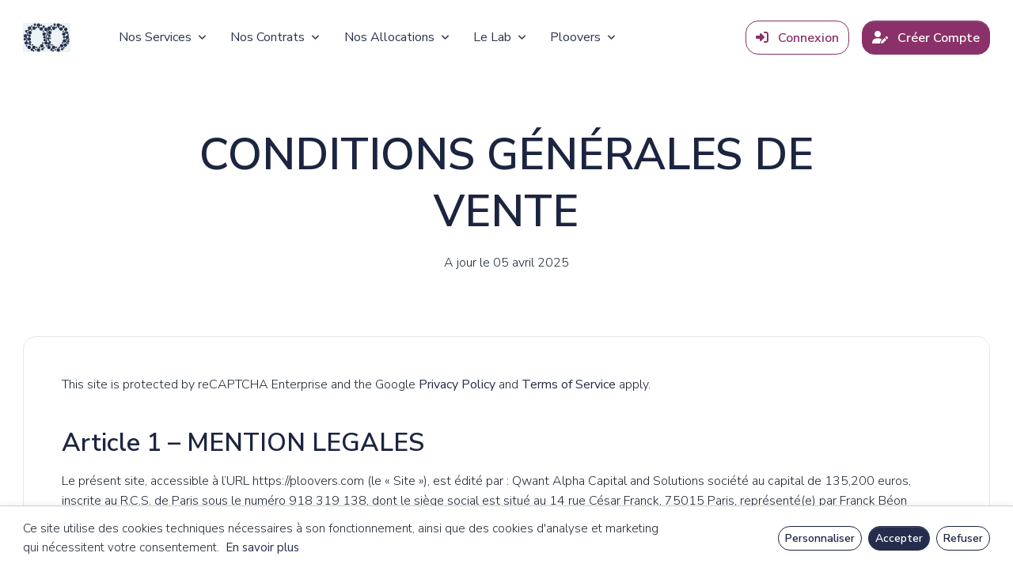

--- FILE ---
content_type: text/html; charset=utf-8
request_url: https://ploovers.com/company/terms
body_size: 31695
content:
<!--
This website has been used using below template
Website is property of Qwant Alpha Capital and Solutions (c)2022
Principal Editor : Marc Rousseau
=========================================================
* Pixel Pro Bootstrap 5 UI Kit
* Product Page: https://themesberg.com/product/ui-kit/pixel-pro-premium-bootstrap-5-ui-kit
* Copyright 2021 Themesberg (https://www.themesberg.com)
=========================================================

-->
<!DOCTYPE html>
<html lang="fr">

<head>
    <meta http-equiv="Content-Type" content="text/html; charset=utf-8" />
    <!-- Primary Meta Tags -->

    <title>
         Terms  | Ploovers
    </title>

    <meta name="viewport" content="width=device-width, initial-scale=1, shrink-to-fit=no">
    <meta name="description" content="Vous avez l'impression de ne pas comprendre le fonctionnement des produits financiers ? Vous pensez payer trop de frais et de commissions (cachés !) ? Devenez un investisseur avisé." />
    <meta name="description_meta" content="L'investissement autrement" />
    <meta name="keywords_meta" content="investissement, patrimoine, assurance-vie" />
    <meta name="title_meta" content="Ploovers - Créateur d'investissements" />

    <meta name="author" content="Ploovers">
    <link rel="canonical" href="https://ploovers.com/company/terms">

    <!-- Favicon -->
    <link rel="apple-touch-icon" sizes="120x120" href="/static/assets/img/favicon/apple-touch-icon.png">
    <link rel="icon" type="image/png" sizes="32x32" href="/static/assets/img/favicon/favicon-32x32.png">
    <link rel="icon" type="image/png" sizes="16x16" href="/static/assets/img/favicon/favicon-16x16.png">
    <link rel="manifest" href="/static/assets/img/favicon/site.webmanifest">
    <meta name="theme-color" content="#ffffff">

    <!-- Fontawesome -->
    <link type="text/css" href="/static/assets/vendor/fontawesome/fontawesome-free-6.5.1-web/css/all.min.css" rel="stylesheet">

    <!-- Glide JS -->
    <link rel="stylesheet" href="/static/css/glide.core.min.css">
    <link rel="stylesheet" href="/static/css/glide.theme.min.css">

    <!-- Pixel CSS -->
    <link type="text/css" href="/static/assets/css/pixel.min.css" rel="stylesheet">
    
    <style>
        /* Mobile spacing tweaks: reduce side paddings and gutters for tighter cards */
        @media (max-width: 575.98px) {
            .container {
                padding-left: 4px;
                padding-right: 8px;
            }
            .row {
                --bs-gutter-x: 1rem; /* default is 1.5rem */
            }
            .card-body {
                padding-left: 0.75rem;
                padding-right: 0.75rem;
            }
        }

        /* Wider layout on medium/large screens to avoid oversized side gutters */
        @media (min-width: 1100px) and (max-width: 1600px) {
            .container {
                max-width: min(98vw, 1380px);
            }
        }
    </style>

    

    <!-- ===== Virtual Keyboard (CDN, no NPM) ===== -->
<link rel="stylesheet" href="https://cdn.jsdelivr.net/npm/simple-keyboard/build/css/index.css" />

<style>
  /* Conteneur clavier : fixe en bas, plein écran, responsive */
  #vk-container {
    position: fixed;
    left: 0; right: 0; bottom: 0;
    /* Visuellement, on ne prend plus toute la largeur */
    background: transparent;
    padding: 12px 12px 10px;
    display: flex;
    justify-content: center;
    z-index: 20000;
    display: none; /* masqué par défaut */
  }
  /* Limiter la hauteur sur petits écrans desktop tactiles */
  #vk-container .simple-keyboard {
    max-width: 900px;
    width: 100%;
    margin: 0 auto;
    touch-action: manipulation;
    background: #111;
    border-radius: 12px;
    box-shadow: 0 -8px 24px rgba(0,0,0,.35);
    padding: 6px;
  }

  /* Boutons pour fermer le clavier */
  #vk-buttons {
    position: absolute;
    top: -36px;
    right: 8px;
    display: flex;
    gap: 8px;
    z-index: 20001;
  }
  #vk-buttons button {
    font: 14px/1 system-ui, -apple-system, Segoe UI, Roboto, Arial;
    background: #333; color: #fff;
    border: 0; padding: 6px 10px; border-radius: 8px; cursor: pointer;
  }
  #vk-buttons button:hover {
    background: #555;
  }
  #vk-disable-session {
    background: #8b0000 !important;
  }
  #vk-disable-session:hover {
    background: #a52a2a !important;
  }

  /* Classes utilitaires */
  .vk-hidden { display: none !important; }
</style>

<div id="vk-container" role="region" aria-label="Clavier virtuel">
  <div id="vk-buttons">
    <button id="vk-close" type="button" aria-label="Fermer le clavier">Fermer</button>
    <button id="vk-disable-session" type="button" aria-label="Ne plus afficher le clavier pour cette session">Ne plus afficher</button>
  </div>
  <div class="vk"></div>
</div>

<script src="https://cdn.jsdelivr.net/npm/simple-keyboard/build/index.js"></script>
<script>
  (function () {
    // -------- Détection : tactile mais pas device mobile/tablette ----------
    function shouldUseWebKeyboard() {
      const isTouch =
        ('ontouchstart' in window) ||
        (navigator.maxTouchPoints && navigator.maxTouchPoints > 0);
      if (!isTouch) return false;

      const ua = (navigator.userAgent || '').toLowerCase();
      const uaDataMobile = navigator.userAgentData?.mobile === true;
      const uaMobile = /android|iphone|ipad|ipod|mobile|iemobile|windows phone/.test(ua);
      const smallSide = Math.min(window.screen.width, window.screen.height);
      const isSmallScreen = smallSide <= 900; // seuil pragmatique phone/tablette
      const hasCoarsePointer = window.matchMedia?.('(pointer: coarse)').matches || false;
      const hasHover = window.matchMedia?.('(hover: hover)').matches || false;

      const isMobileLike = uaDataMobile || uaMobile || (hasCoarsePointer && isSmallScreen);
      // On veut tactile ET pas mobile-like; si hover présent, c'est probablement desktop
      return isTouch && (!isMobileLike || hasHover);
    }

    if (!shouldUseWebKeyboard()) {
      // Ne rien faire sur mobile/tablette (clavier natif OK) ou desktop non-tactile
      return;
    }

    // Vérifier si l'utilisateur a désactivé le clavier pour cette session
    const VK_SESSION_KEY = 'vk-disabled-session';
    if (sessionStorage.getItem(VK_SESSION_KEY) === 'true') {
      return;
    }

    // -------- Sélecteurs de champs pris en charge ----------
    const INPUT_SELECTOR = [
      'input[type="text"]',
      'input[type="search"]',
      'input[type="email"]',
      'input[type="url"]',
      'input[type="tel"]',
      'input[type="number"]',     // bascule en layout numérique
      'textarea',
      '[contenteditable="true"]'
    ].join(',');

    // Exclusions
    const EXCLUDE_SELECTOR = [
      'input[readonly]',
      'input[disabled]',
      'textarea[readonly]',
      'textarea[disabled]',
      'input[type="password"]'    // on évite volontairement les mdp
    ].join(',');

    // -------- Initialisation simple-keyboard ----------
    const Keyboard = window.SimpleKeyboard.default;
    const container = document.getElementById('vk-container');
    const closeBtn = document.getElementById('vk-close');
    const disableSessionBtn = document.getElementById('vk-disable-session');

    let currentEl = null;
    let currentLayout = 'default'; // démarrage par défaut: lettres + chiffres

    const keyboard = new Keyboard('.vk', {
      onChange: (input) => {
        if (!currentEl) return;

        // Injection de valeur dans l'élément actif
        if (currentEl.isContentEditable) {
          // Remplace tout le contenu textuel (implémentation simple)
          currentEl.textContent = input;
        } else {
          currentEl.value = input;
        }

        // Dispatch event input pour réactivité (React/Vue/etc.)
        const ev = new Event('input', { bubbles: true });
        currentEl.dispatchEvent(ev);
      },
      onKeyPress: (button) => {
        // Gestion Caps/Shift/AltGr via layout switching de simple-keyboard
        if (button === "{shift}" || button === "{lock}" || button === "{alt}") {
          // Cycle entre default -> shift -> alt -> default sans fermer le clavier
          const next = keyboard.options.layoutName === "default" ? "shift" :
                       keyboard.options.layoutName === "shift" ? "alt" : "default";
          keyboard.setOptions({ layoutName: next });
          return;
        }

        // Bascule explicite entre alphabetique et numérique
        if (button === "{abc}") {
          currentLayout = 'default';
          keyboard.setOptions({ layoutName: 'default' });
          return;
        }
        if (button === "{num}") {
          currentLayout = 'numeric';
          keyboard.setOptions({ layoutName: 'numeric' });
          return;
        }
        if (button === "{bksp}") {
          // Backspace déjà géré par simple-keyboard (via onChange)
        }
        if (button === "{enter}") {
          // Simuler "Enter" sur le champ (soumission éventuelle)
          if (currentEl) {
            const ev = new KeyboardEvent('keydown', { key: 'Enter', bubbles: true });
            currentEl.dispatchEvent(ev);
          }
        }
      },
      // ----- Disposition FR (AZERTY) + pavé numérique -----
      layoutName: "default",
      layout: {
        // Layout texte FR (AZERTY)
        default: [
          "1 2 3 4 5 6 7 8 9 0 @ {bksp}",
          "{tab} a z e r t y u i o p ^ $",
          "q s d f g h j k l m ù *",
          "{shift} w x c v b n , ; : ! {enter}",
          "{alt} {space} {num}"
        ],
        shift: [
          "² 1 2 3 4 5 6 7 8 9 0 ° + {bksp}",
          "{tab} A Z E R T Y U I O P ¨ £",
          "Q S D F G H J K L M % µ",
          "{shift} W X C V B N ? . / § {enter}",
          "{alt} {space} {num}"
        ],
        alt: [
          "  ~ # { } [ | ` \\ ^ @ ]  {bksp}",
          "{tab} á { } € ® † ¥ ü ï ø ¶  ",
          "œ ß ð ƒ ©   j ķ ļ   ˆ *",
          "{shift} ẅ ẍ č     ń   ; : ¡ {enter}",
          "{alt} {space} {num}"
        ],
        // Layout numérique compact
        numeric: [
          "@ 7 8 9",
          "4 5 6",
          "1 2 3",
          "0 , {bksp}",
          "{abc} {enter}"
        ]
      },
      display: {
        "{bksp}": "⌫",
        "{enter}": "↵",
        "{tab}": "⇥",
        "{shift}": "⇧",
        "{lock}": "⇪",
        "{alt}": "AltGr",
        "{space}": "Espace",
        "{abc}": "ABC",
        "{num}": "123"
      },
      theme: "hg-theme-default myTheme"
    });

    function showKeyboard(forEl) {
      currentEl = forEl;

      // Choix du layout selon le champ:
      // - 'numeric' pour <input type="number"> ou data-kbd="numeric"
      // - sinon 'default' (FR)
      const wantsText = (forEl.getAttribute && forEl.getAttribute('data-kbd') === 'text');
      const wantsNumeric = (forEl.getAttribute && forEl.getAttribute('data-kbd') === 'numeric');
      const isNumberType = (forEl.type && forEl.type.toLowerCase() === 'number');

      // Par défaut: layout lettres+chiffres; forcer numérique si champ number ou demandé
      if (isNumberType || wantsNumeric) {
        currentLayout = 'numeric';
      } else {
        currentLayout = 'default';
      }
      keyboard.setOptions({ layoutName: currentLayout });

      // Synchroniser la valeur actuelle du champ vers le clavier
      const value = forEl.isContentEditable ? (forEl.textContent || "") : (forEl.value || "");
      keyboard.setInput(value);

      container.style.display = 'block';
    }

    function hideKeyboard() {
      container.style.display = 'none';
      currentEl = null;
    }

    // -------- Gestion focus/blur sur champs ----------
    document.addEventListener('focusin', (e) => {
      const el = e.target;
      if (!el.matches) return;

      if (el.matches(EXCLUDE_SELECTOR)) return;

      if (el.matches(INPUT_SELECTOR)) {
        showKeyboard(el);
      }
    });

    // Fermer si on clique "Fermer"
    closeBtn.addEventListener('click', hideKeyboard);

    // Désactiver le clavier pour toute la session
    disableSessionBtn.addEventListener('click', () => {
      sessionStorage.setItem(VK_SESSION_KEY, 'true');
      hideKeyboard();
      // Cacher définitivement le container pour cette session
      container.remove();
    });

    // Empêcher la perte de focus lors d'un clic dans le clavier (stabilité focus)
    container.addEventListener('mousedown', (e) => {
      if (container.contains(e.target)) {
        e.preventDefault();
      }
    });

    // Fermer si on clique en dehors (sauf si on clique dans le clavier)
    document.addEventListener('pointerdown', (e) => {
      if (!container.contains(e.target)) {
        // Si le focus passe sur un autre champ, on laissera focusin le rouvrir.
        const active = document.activeElement;
        const nextIsField = active && active.matches && active.matches(INPUT_SELECTOR);
        if (!nextIsField) hideKeyboard();
      }
    });

    // Mettre à jour le clavier si l'utilisateur saisit avec un vrai clavier
    document.addEventListener('input', (e) => {
      if (e.target === currentEl) {
        const value = currentEl.isContentEditable ? (currentEl.textContent || "") : (currentEl.value || "");
        keyboard.setInput(value);
      }
    });

    // Réajuster après rotation/changement taille
    window.addEventListener('resize', () => {
      if (currentEl) {
        // garder ouvert mais rien à recalculer côté simple-keyboard
      }
    });
  })();
</script>
<!-- ===== /Virtual Keyboard ===== -->

    
    <!-- HubSpot -->
    <script type="text/javascript" id="hs-script-loader" async defer src="//js-eu1.hs-scripts.com/143618714.js"></script>
    

    
    <!-- Global site tag (gtag.js) - Google Analytics -->
    <script id="ga-script" type="text/plain">
        window.dataLayer = window.dataLayer || [];
        function gtag(){dataLayer.push(arguments);}
        gtag('js', new Date());
        gtag('config', 'G-46LSSJB7ZQ');
    </script>
    

    <!-- reCAPTCHA -->
    <style>
        .grecaptcha-badge {
            display: none;
        }
    </style>
    <script src="https://www.google.com/recaptcha/enterprise.js?render=6LfITBcmAAAAANjmxvHzY582MDn71EuVv5cAZL2L"></script>

    <!-- Datepicker initialization -->
    <!-- This script just declare a function, no overhead when loaded -->
    <script src="/static/js/ploovers_utils/datepicker_init.js"></script>

    
</head>
<body>
    <script src="https://code.jquery.com/jquery-3.6.0.min.js"></script>
    
    
<!-- Cookie Banner -->
<div id="cookie-banner" style="display:none; position:fixed; bottom:0; left:0; width:100%; background:#fff; border-top:1px solid #ccc; z-index:2000; padding:16px 0; box-shadow:0 -2px 8px rgba(0,0,0,0.05);">
	<div class="container">
		<div class="row align-items-center">
			<div class="col-lg-8 col-md-7 mb-3 mb-md-0">
				<p class="mb-0" style="font-size:0.95rem;">
					Ce site utilise des cookies techniques nécessaires à son fonctionnement, ainsi que des cookies d'analyse et marketing qui nécessitent votre consentement.
					<a href="/cookies" target="_blank" class="ms-1">En savoir plus</a>
				</p>
			</div>
			<div class="col-lg-4 col-md-5">
				<div class="d-flex justify-content-md-end">
					<button id="cookie-customize" class="btn btn-sm btn-outline-secondary me-2">Personnaliser</button>
					<button id="cookie-accept" class="btn btn-sm btn-primary me-2">Accepter</button>
					<button id="cookie-reject" class="btn btn-sm btn-outline-secondary">Refuser</button>
				</div>
			</div>
		</div>
	</div>
</div>

<!-- Modal de personnalisation des cookies -->
<div class="modal fade" id="cookie-settings-modal" tabindex="-1" aria-labelledby="cookieSettingsModalLabel" aria-hidden="true">
	<div class="modal-dialog">
		<div class="modal-content">
			<div class="modal-header">
				<h5 class="modal-title" id="cookieSettingsModalLabel">Paramètres des cookies</h5>
				<button type="button" class="btn-close" data-bs-dismiss="modal" aria-label="Close"></button>
			</div>
			<div class="modal-body">
				<div class="form-check mb-3">
					<input class="form-check-input" type="checkbox" value="" id="cookieEssential" checked disabled>
					<label class="form-check-label" for="cookieEssential">
						<strong>Cookies essentiels</strong> (requis)
						<div class="text-muted small">Ces cookies sont nécessaires au bon fonctionnement du site.</div>
					</label>
				</div>
				<div class="form-check mb-3">
					<input class="form-check-input" type="checkbox" value="" id="cookieAnalytics">
					<label class="form-check-label" for="cookieAnalytics">
						<strong>Cookies d'analyse</strong>
						<div class="text-muted small">Ces cookies nous permettent d'analyser votre utilisation du site pour l'améliorer (Google Analytics).</div>
					</label>
				</div>
				<div class="form-check mb-3">
					<input class="form-check-input" type="checkbox" value="" id="cookieMarketing">
					<label class="form-check-label" for="cookieMarketing">
						<strong>Cookies marketing</strong>
						<div class="text-muted small">Ces cookies permettent d'améliorer notre communication (HubSpot).</div>
					</label>
				</div>
			</div>
			<div class="modal-footer">
				<button type="button" class="btn btn-secondary" data-bs-dismiss="modal">Annuler</button>
				<button type="button" class="btn btn-primary" id="cookie-save-preferences">Enregistrer mes préférences</button>
			</div>
		</div>
	</div>
</div>

<script>
// Consentement cookie RGPD - stockage limité à 13 mois (397 jours)
function setCookieConsent(val) {
	localStorage.setItem('ploovers_cookie_consent', val);
	localStorage.setItem('ploovers_cookie_consent_date', new Date().toISOString());
	console.log('Consentement sauvegardé:', val);
}
function getCookieConsent() {
	return localStorage.getItem('ploovers_cookie_consent');
}
function isConsentExpired() {
	const dateStr = localStorage.getItem('ploovers_cookie_consent_date');
	if (!dateStr) return true;
	const consentDate = new Date(dateStr);
	const now = new Date();
	// 13 mois = 397 jours
	return (now - consentDate) > (397 * 24 * 60 * 60 * 1000);
}
function enableGA() {
	var gaScript = document.getElementById('ga-script');
	if (gaScript && gaScript.type === 'text/plain') {
		var script = document.createElement('script');
		script.async = true;
		script.src = "https://www.googletagmanager.com/gtag/js?id=G-46LSSJB7ZQ";
		document.head.appendChild(script);
		gaScript.type = 'text/javascript';
		eval(gaScript.innerHTML);
	}
}

function enableHubspot() {
	if ('True' === 'True') {
		var script = document.createElement('script');
		script.async = true;
		script.defer = true;
		script.id = "hs-script-loader";
		script.src = "//js-eu1.hs-scripts.com/143618714.js";
		document.head.appendChild(script);
	}
}

document.addEventListener('DOMContentLoaded', function() {
	var consent = getCookieConsent();
	var banner = document.getElementById('cookie-banner');
	
	// Correction du bug: forcer l'affichage du bandeau et debugging
	console.log('État du consentement:', consent);
	console.log('Consentement expiré:', isConsentExpired());
	
	// Assurons-nous que le bandeau est bien chargé
	if (banner) {
		if (!consent || isConsentExpired()) {
			console.log('Affichage du bandeau de consentement');
			banner.style.display = 'block';
			banner.style.opacity = '1'; // Assure la visibilité
			banner.style.zIndex = '2000'; // S'assure qu'il est au-dessus de tout
		} else if (consent === 'accept') {
			console.log('Activation de Google Analytics');
			enableGA();
			enableHubspot();
		}
		
		// Initialiser les checkbox du modal avec les préférences existantes
		if (consent) {
			try {
				// Pour la rétrocompatibilité avec l'ancien système
				if (consent === 'accept') {
					document.getElementById('cookieAnalytics').checked = true;
					document.getElementById('cookieMarketing').checked = true;
				} else if (consent === 'reject') {
					document.getElementById('cookieAnalytics').checked = false;
					document.getElementById('cookieMarketing').checked = false;
				} else {
					// Nouveau système avec JSON
					try {
						const preferences = JSON.parse(consent);
						document.getElementById('cookieAnalytics').checked = preferences.analytics || false;
						document.getElementById('cookieMarketing').checked = preferences.marketing || false;
					} catch (e) {
						console.error('Erreur lors du parsing des préférences:', e);
					}
				}
			} catch (e) {
				console.error('Erreur lors de l\'initialisation des checkboxes:', e);
			}
		}
		
		// Lier les événements aux boutons
		var acceptButton = document.getElementById('cookie-accept');
		var rejectButton = document.getElementById('cookie-reject');
		var customizeButton = document.getElementById('cookie-customize');
		var savePreferencesButton = document.getElementById('cookie-save-preferences');
		
		if (acceptButton) {
			acceptButton.onclick = function() {
				const preferences = {
					essential: true,
					analytics: true,
					marketing: true
				};
				setCookieConsent(JSON.stringify(preferences));
				banner.style.display = 'none';
				enableGA();
				enableHubspot();
			};
		}
		
		if (rejectButton) {
			rejectButton.onclick = function() {
				const preferences = {
					essential: true,
					analytics: false,
					marketing: false
				};
				setCookieConsent(JSON.stringify(preferences));
				banner.style.display = 'none';
			};
		}
		
		// Correction pour le bouton "Personnaliser"
		if (customizeButton) {
			customizeButton.onclick = function() {
				// Initialiser le modal au moment du clic
				try {
					var modalElement = document.getElementById('cookie-settings-modal');
					if (modalElement) {
						var modalInstance = new bootstrap.Modal(modalElement);
						modalInstance.show();
					} else {
						console.error("Modal element not found in DOM");
					}
				} catch (e) {
					console.error("Error opening modal:", e);
					
					// Fallback: si bootstrap n'est pas chargé, on attend un peu et on réessaie
					setTimeout(function() {
						try {
							if (typeof bootstrap !== 'undefined') {
								var modalElement = document.getElementById('cookie-settings-modal');
								if (modalElement) {
									var modalInstance = new bootstrap.Modal(modalElement);
									modalInstance.show();
								}
							} else {
								console.error("Bootstrap not loaded");
								alert("Impossible de charger les préférences de cookies. Veuillez réessayer plus tard.");
							}
						} catch (e2) {
							console.error("Error in fallback:", e2);
						}
					}, 1000);
				}
			};
		}
		
		// Ajouter un gestionnaire pour le bouton de sauvegarde des préférences
		if (savePreferencesButton) {
			savePreferencesButton.onclick = function() {
				const preferences = {
					essential: true, // Toujours activé
					analytics: document.getElementById('cookieAnalytics').checked,
					marketing: document.getElementById('cookieMarketing').checked
				};
				setCookieConsent(JSON.stringify(preferences));
				banner.style.display = 'none';
				
				// Fermer le modal
				try {
					var modalElement = document.getElementById('cookie-settings-modal');
					if (modalElement) {
						var modal = bootstrap.Modal.getInstance(modalElement);
						if (modal) modal.hide();
					}
				} catch (e) {
					console.error("Error closing modal:", e);
				}
				
				// Activer les services selon les préférences
				if (preferences.analytics) enableGA();
				if (preferences.marketing) enableHubspot();
			};
		}
	} else {
		console.error('Le bandeau de cookies n\'a pas été trouvé dans le DOM');
	}
});
</script>

    
    <header class="header-global  ">
        
        
        <nav id="navbar-main"
             aria-label="Primary navigation"
             class="navbar navbar-main navbar-expand-lg navbar-theme-primary headroom  navbar-light navbar-transparent navbar-theme-secondary  nav-padding">

            <div class="container position-relative">

    

<a class="navbar-brand me-lg-5" href="/">
    <img class="navbar-brand-light" src="/static/img/logo/logo-light.jpg" alt="Logo light">
    <img class="navbar-brand-dark" src="/static/img/logo/logo-dark.jpg" alt="Logo dark">
</a>

<div class="navbar-collapse collapse me-auto" id="navbar_global">
    <div class="navbar-collapse-header">
        <div class="row">
            <div class="col-6 collapse-brand">
                <a href="/">
                    <img src="/static/img/logo/logo-light.jpg" alt="logo">
                </a>
            </div>
            <div class="col-6 collapse-close">
                <a href="#navbar_global" class="fas fa-times" data-bs-toggle="collapse" data-bs-target="#navbar_global" aria-controls="navbar_global" aria-expanded="false" title="close" aria-label="Toggle navigation"></a>
            </div>
        </div>
    </div>
    <ul class="navbar-nav navbar-nav-hover align-items-lg-center">
        
            <li class="nav-item d-lg-none">
                <a href="" class="nav-link" data-bs-toggle="modal" data-bs-target="#login-modal-form">
                    <span class="fa-solid fa-right-to-bracket me-2"></span>
                    Connexion
                </a>
            </li>
        
        <li class="nav-item dropdown">
            <a href="#" class="nav-link dropdown-toggle" data-bs-toggle="dropdown" id="fondamentauxDropdown" aria-expanded="false">
                Nos Services
                <span class="fas fa-angle-down nav-link-arrow ms-1"></span>
            </a>
            <div class="dropdown-menu dropdown-menu-lg" style="min-width: 28rem;" aria-labelledby="fondamentauxDropdown">
                <div class="col-auto px-0">
                    <div class="list-group list-group-flush">
                        <a href="/per" class="list-group-item list-group-item-action d-flex align-items-center p-0 py-3 px-lg-4">
                            <span class="navbar-row-icon icon icon-sm"><span class="fas fa-rocket"></span></span>
                            <div class="ms-4">
                                <span class="d-block font-small fw-bold mb-0">Booster ma retraite - transfert PER</span>
                                <span class="small">Booster mon PER/Madelin/Article 83/PERCO/PERO</span>
                            </div>
                        </a>
                        <a href="/invest/portfolio-creation" class="list-group-item list-group-item-action d-flex align-items-center p-0 py-3 px-lg-4">
                            <span class="navbar-row-icon icon icon-sm"><span class="fas fa-chart-line"></span></span>
                            <div class="ms-4">
                                <span class="d-block font-small fw-bold mb-0">Investissements 100% Personnalisé</span>
                                <span class="small">Construire un portefeuille diversifié optimal</span>
                            </div>
                        </a>
                        <a href="/retirement-intro" class="list-group-item list-group-item-action d-flex align-items-center p-0 py-3 px-lg-4">
                            <span class="navbar-row-icon icon icon-sm"><span class="fas fa-person-walking-luggage"></span></span>
                            <div class="ms-4">
                                <span class="d-block font-small fw-bold mb-0">Planification financière</span>
                                <span class="small">Estimer l'épargne nécessaire pour atteindre mes objectifs (retraite, investissement, ...)</span>
                            </div>
                        </a>
                        <a href="/fundamentals-succession" class="list-group-item list-group-item-action d-flex align-items-center p-0 py-3 px-lg-4">
                            <span class="navbar-row-icon icon icon-sm"><span class="fas fa-file-invoice"></span></span>
                            <div class="ms-4">
                                <span class="d-block font-small fw-bold mb-0">Planification successorale</span>
                                <span class="small">Estimer et réduire mes droits de succession</span>
                            </div>
                        </a>
                    </div>
                </div>
            </div>
        </li>
        <li class="nav-item dropdown">
            <a href="#" class="nav-link dropdown-toggle" id="contratsDropdown" aria-expanded="false">
                Nos Contrats
                <span class="fas fa-angle-down nav-link-arrow ms-1"></span>
            </a>
            <div class="dropdown-menu dropdown-menu-lg" style="min-width: 40rem;" aria-labelledby="contratsDropdown">
                <div class="row">
                    <div class="col-md-6">
                        <div class="list-group list-group-flush mb-3">
                            <a href="#" class="list-group-item list-group-item-action d-flex align-items-center p-0 py-2 px-lg-4 border-0 contrat-link" data-target="per-content">
                                <span class="navbar-row-icon icon icon-sm"><span class="fas fa-rocket"></span></span>
                                <div class="ms-4">
                                    <span class="d-block font-small fw-bold mb-0">PER</span>
                                </div>
                            </a>
                            <a href="#" class="list-group-item list-group-item-action d-flex align-items-center p-0 py-2 px-lg-4 border-0 contrat-link" data-target="capi-content">
                                <span class="navbar-row-icon icon icon-sm"><span class="fas fa-chart-line"></span></span>
                                <div class="ms-4">
                                    <span class="d-block font-small fw-bold mb-0">Contrat de Capitalisation</span>
                                </div>
                            </a>
                            <a href="#" class="list-group-item list-group-item-action d-flex align-items-center p-0 py-2 px-lg-4 border-0 contrat-link" data-target="av-content">
                                <span class="navbar-row-icon icon icon-sm"><span class="fas fa-shield-alt"></span></span>
                                <div class="ms-4">
                                    <span class="d-block font-small fw-bold mb-0">Assurance-vie</span>
                                </div>
                            </a>
                            <a href="#" class="list-group-item list-group-item-action d-flex align-items-center p-0 py-2 px-lg-4 border-0 contrat-link" data-target="cto-content">
                                <span class="navbar-row-icon icon icon-sm"><span class="fas fa-wallet"></span></span>
                                <div class="ms-4">
                                    <span class="d-block font-small fw-bold mb-0">Compte titre, PEA, PEA-PME</span>
                                </div>
                            </a>
                            <a href="#" class="list-group-item list-group-item-action d-flex align-items-center p-0 py-2 px-lg-4 border-0 contrat-link" data-target="study-content">
                                <span class="navbar-row-icon icon icon-sm"><span class="fas fa-coins"></span></span>
                                <div class="ms-4">
                                    <span class="d-block font-small fw-bold mb-0">Comparatifs & Etudes</span>
                                </div>
                            </a>
                        </div>
                    </div>
                    <div class="col-md-6 contrat-content" id="per-content">
                        <div class="list-group list-group-flush">
                            <a href="/contracts/per-intro" class="list-group-item list-group-item-action d-flex align-items-center p-0 py-2 px-lg-4">
                                <div class="ms-2">
                                    <span class="d-block font-small fw-bold mb-0"><i class="fas fa-chevron-right me-2 menu-item-icon"></i>Le fonctionnement du PER</span>
                                </div>
                            </a>
                            <a href="/per" class="list-group-item list-group-item-action d-flex align-items-center p-0 py-2 px-lg-4">
                                <div class="ms-2">
                                    <span class="d-block font-small fw-bold mb-0"><i class="fas fa-chevron-right me-2 menu-item-icon"></i>Booster mon PER (transfert)</span>
                                </div>
                            </a>
                            <a href="/contracts/per-cardif-elite" class="list-group-item list-group-item-action d-flex align-items-center p-0 py-2 px-lg-4">
                                <div class="ms-2">
                                    <span class="d-block font-small fw-bold mb-0"><i class="fas fa-chevron-right me-2 menu-item-icon"></i>PER BNP Cardif</span>
                                    <span class="small">Le moins cher avec titres vifs et or</span>
                                </div>
                            </a>
                            <a href="/contracts/per-vie-plus" class="list-group-item list-group-item-action d-flex align-items-center p-0 py-2 px-lg-4">
                                <div class="ms-2">
                                    <span class="d-block font-small fw-bold mb-0"><i class="fas fa-chevron-right me-2 menu-item-icon"></i>PER Suravenir/Vie-Plus</span>
                                    <span class="small">Pour les expatriés</span>
                                </div>
                            </a>
                            <!--
                            <a href="/contracts/per-inter-invest" class="list-group-item list-group-item-action d-flex align-items-center p-0 py-2 px-lg-4">
                                <div class="ms-2">
                                    <span class="d-block font-small fw-bold mb-0"><i class="fas fa-chevron-right me-2 menu-item-icon"></i>PER Inter-Invest</span>
                                    <span class="small">100% BTC - bancaire</span>
                                </div>
                            </a>
                            -->
                        </div>
                    </div>
                    <div class="col-md-6 contrat-content d-none" id="capi-content">
                        <div class="list-group list-group-flush">
                            <a href="/contracts/contrat-capitalisation-intro" class="list-group-item list-group-item-action d-flex align-items-center p-0 py-2 px-lg-4">
                                <div class="ms-2">
                                    <span class="d-block font-small fw-bold mb-0"><i class="fas fa-chevron-right me-2 menu-item-icon"></i>Le fonctionnement du Contrat de Capitalisation</span>
                                </div>
                            </a>
                            <!--
                            <a href="/contrats/capi/transmission" class="list-group-item list-group-item-action d-flex align-items-center p-0 py-2 px-lg-4">
                                <div class="ms-2">
                                    <span class="d-block font-small fw-bold mb-0"><i class="fas fa-chevron-right me-2 menu-item-icon"></i>Plus puissant que l'assurance-vie pour transmettre ?</span>
                                </div>
                            </a>
                            -->
                            <a href="/contracts/capi-cardif" class="list-group-item list-group-item-action d-flex align-items-center p-0 py-2 px-lg-4">
                                <div class="ms-2">
                                    <span class="d-block font-small fw-bold mb-0"><i class="fas fa-chevron-right me-2 menu-item-icon"></i>Contrat Capi BNP Cardif</span>
                                    <span class="small">Assuré par BNP, or</span>
                                </div>
                            </a>
                            <a href="/contracts/capi-vie-plus" class="list-group-item list-group-item-action d-flex align-items-center p-0 py-2 px-lg-4">
                                <div class="ms-2">
                                    <span class="d-block font-small fw-bold mb-0"><i class="fas fa-chevron-right me-2 menu-item-icon"></i>Contrat Capi Suravenir/Vie-Plus</span>
                                    <span class="small">Pour les personnes morales</span>
                                </div>
                            </a>
                        </div>
                    </div>
                    <div class="col-md-6 contrat-content d-none" id="av-content">
                        <div class="list-group list-group-flush">
                            <a href="/contracts/assurance-vie-intro" class="list-group-item list-group-item-action d-flex align-items-center p-0 py-2 px-lg-4">
                                <div class="ms-2">
                                    <span class="d-block font-small fw-bold mb-0"><i class="fas fa-chevron-right me-2 menu-item-icon"></i>Le fonctionnement</span>
                                </div>
                            </a>
                            <a href="/contracts/clause-beneficiaire" class="list-group-item list-group-item-action d-flex align-items-center p-0 py-2 px-lg-4">
                                <div class="ms-2">
                                    <span class="d-block font-small fw-bold mb-0"><i class="fas fa-chevron-right me-2 menu-item-icon"></i>La clause bénéficiaire</span>
                                </div>
                            </a>
                            <a href="/contracts/av-cardif" class="list-group-item list-group-item-action d-flex align-items-center p-0 py-2 px-lg-4">
                                <div class="ms-2">
                                    <span class="d-block font-small fw-bold mb-0"><i class="fas fa-chevron-right me-2 menu-item-icon"></i>Assurance-vie BNP Cardif</span>
                                </div>
                            </a>
                            <a href="/contracts/av-vie-plus" class="list-group-item list-group-item-action d-flex align-items-center p-0 py-2 px-lg-4">
                                <div class="ms-2">
                                    <span class="d-block font-small fw-bold mb-0"><i class="fas fa-chevron-right me-2 menu-item-icon"></i>Assurance-vie Suravenir/Vie-Plus</span>
                                </div>
                            </a>
                            <a href="/contracts/av-eres" class="list-group-item list-group-item-action d-flex align-items-center p-0 py-2 px-lg-4">
                                <div class="ms-2">
                                    <span class="d-block font-small fw-bold mb-0"><i class="fas fa-chevron-right me-2 menu-item-icon"></i>Assurance-vie Spirica/Eres</span>
                                    <span class="small">Fonds € Objectif Climat</span>
                                </div>
                            </a>
                        </div>
                    </div>
                    <div class="col-md-6 contrat-content d-none" id="cto-content">
                        <div class="list-group list-group-flush">
                            <a href="/contracts/cto-intro" class="list-group-item list-group-item-action d-flex align-items-center p-0 py-2 px-lg-4">
                                <div class="ms-2">
                                    <span class="d-block font-small fw-bold mb-0"><i class="fas fa-chevron-right me-2 menu-item-icon"></i>Le fonctionnement du CTO</span>
                                </div>
                            </a>
                            <a href="/contracts/pea-intro" class="list-group-item list-group-item-action d-flex align-items-center p-0 py-2 px-lg-4">
                                <div class="ms-2">
                                    <span class="d-block font-small fw-bold mb-0"><i class="fas fa-chevron-right me-2 menu-item-icon"></i>Le fonctionnement du PEA & PEA-PME</span>
                                </div>
                            </a>
                            <a href="/contracts/cto-swissquote" class="list-group-item list-group-item-action d-flex align-items-center p-0 py-2 px-lg-4">
                                <div class="ms-2">
                                    <span class="d-block font-small fw-bold mb-0"><i class="fas fa-chevron-right me-2 menu-item-icon"></i>CTO SwissQuote</span>
                                    <span class="small">Tréso PM, Expats</span>
                                </div>
                            </a>
                            <a href="/contracts/pea-pme-intencial" class="list-group-item list-group-item-action d-flex align-items-center p-0 py-2 px-lg-4">
                                <div class="ms-2">
                                    <span class="d-block font-small fw-bold mb-0"><i class="fas fa-chevron-right me-2 menu-item-icon"></i>PEA-PME Intencial/Copartis</span>
                                </div>
                            </a>
                        </div>
                    </div>
                    <div class="col-md-6 contrat-content d-none" id="study-content">
                        <div class="list-group list-group-flush">
                            <a href="/contracts/fees" class="list-group-item list-group-item-action d-flex align-items-center p-0 py-2 px-lg-4">
                                <div class="ms-2">
                                    <span class="d-block font-small fw-bold mb-0"><i class="fas fa-chevron-right me-2 menu-item-icon"></i>Les Frais des contrats</span>
                                </div>
                            </a>
                            <a href="/contracts/etudes/comparatif-assureurs" class="list-group-item list-group-item-action d-flex align-items-center p-0 py-2 px-lg-4">
                                <div class="ms-2">
                                    <span class="d-block font-small fw-bold mb-0"><i class="fas fa-chevron-right me-2 menu-item-icon"></i>La solidité des assureurs: comparatif</span>
                                </div>
                            </a>
                            <a href="/contracts/etudes/cto-vs-contrat-assurance" class="list-group-item list-group-item-action d-flex align-items-center p-0 py-2 px-lg-4">
                                <div class="ms-2">
                                    <span class="d-block font-small fw-bold mb-0"><i class="fas fa-chevron-right me-2 menu-item-icon"></i>Compte titre vs. Contrat assurantiel</span>
                                </div>
                            </a>
                            <a href="#" class="list-group-item list-group-item-action d-flex align-items-center p-0 py-2 px-lg-4">
                                <div class="ms-2">
                                    <span class="d-block font-small fw-bold mb-0"><i class="fas fa-chevron-right me-2 menu-item-icon"></i>Quel contrat pour quel profil ? [SOON]</span>
                                </div>
                            </a>
                        </div>
                    </div>
                </div>
            </div>
        </li>
        <li class="nav-item dropdown">
            <a href="#" class="nav-link dropdown-toggle" data-bs-toggle="dropdown" id="allocationsDropdown" aria-expanded="false">
                Nos Allocations
                <span class="fas fa-angle-down nav-link-arrow ms-1"></span>
            </a>
            <div class="dropdown-menu dropdown-menu-lg" style="min-width: 20rem;" aria-labelledby="allocationsDropdown">
                <div class="col-auto px-0">
                    <div class="list-group list-group-flush">
                        <a href="/allocations/mosaic" class="list-group-item list-group-item-action d-flex align-items-center p-0 py-2 px-lg-4">
                            <span class="navbar-row-icon icon icon-sm"><span class="fas fa-puzzle-piece"></span></span>
                            <div class="ms-4">
                                <span class="d-block font-small fw-bold mb-0">Mosaic : Diversifiée</span>
                            </div>
                        </a>
                        <a href="/allocations/mosaic-low-fee" class="list-group-item list-group-item-action d-flex align-items-center p-0 py-2 px-lg-4">
                            <span class="navbar-row-icon icon icon-sm position-relative">
                                <span class="fas fa-puzzle-piece"></span>
                                <span class="fa-solid fa-piggy-bank position-absolute" style="font-size: 0.8em; top: 0; right: 0; color: green;"></span>
                            </span>
                            <div class="ms-4">
                                <span class="d-block font-small fw-bold mb-0">Mosaic : Diversifiée "Low-Fees"</span>
                            </div>
                        </a>
                        <a href="/allocations/core" class="list-group-item list-group-item-action d-flex align-items-center p-0 py-2 px-lg-4">
                            <span class="navbar-row-icon icon icon-sm position-relative">
                                <span class="fas fa-dot-circle"></span>
                            </span>
                            <div class="ms-4">
                                <span class="d-block font-small fw-bold mb-0">Core : 100% ETF sans frais d'achat</span>
                            </div>
                        </a>
                        <a href="/allocations/atlas" class="list-group-item list-group-item-action d-flex align-items-center p-0 py-2 px-lg-4">
                            <span class="navbar-row-icon icon icon-sm position-relative">
                                <span class="fas fa-landmark"></span>
                            </span>
                            <div class="ms-4">
                                <span class="d-block font-small fw-bold mb-0">Atlas : L'immobilier autrement</span>
                            </div>
                        </a>
                        <a href="/allocations/gaia" class="list-group-item list-group-item-action d-flex align-items-center p-0 py-2 px-lg-4">
                            <span class="navbar-row-icon icon icon-sm position-relative">
                                <span class="fas fa-seedling"></span>
                            </span>
                            <div class="ms-4">
                                <span class="d-block font-small fw-bold mb-0">Gaia : Investissements Durables</span>
                            </div>
                        </a>
                    </div>
                </div>
            </div>
        </li>
        <li class="nav-item dropdown">
            <a href="#" class="nav-link dropdown-toggle" data-bs-toggle="dropdown" id="expertDropdown" aria-expanded="false">
                Le Lab
                <span class="fas fa-angle-down nav-link-arrow ms-1"></span>
            </a>
            <div class="dropdown-menu dropdown-menu-lg" style="min-width: 22rem;" aria-labelledby="expertDropdown">
                <div class="col-auto px-0">
                    <div class="list-group list-group-flush">
                        <a href="/blog" class="list-group-item list-group-item-action d-flex align-items-center p-0 py-2 px-lg-4">
                            <span class="navbar-row-icon icon icon-sm"><span class="fas fa-book-open-reader"></span></span>
                            <div class="ms-4">
                                <span class="d-block font-small fw-bold mb-0">Blog</span>
                            </div>
                        </a>
                        <a href="/advisory/treso" class="list-group-item list-group-item-action d-flex align-items-center p-0 py-2 px-lg-4">
                            <span class="navbar-row-icon icon icon-sm"><span class="fas fa-money-bill-trend-up"></span></span>
                            <div class="ms-4">
                                <span class="d-block font-small fw-bold mb-0">Investir sa trésorerie</span>
                            </div>
                        </a>
                        <a href="/advisory/financial-planning" class="list-group-item list-group-item-action d-flex align-items-center p-0 py-2 px-lg-4">
                            <span class="navbar-row-icon icon icon-sm"><span class="fas fa-piggy-bank"></span></span>
                            <div class="ms-4">
                                <span class="d-block font-small fw-bold mb-0">Planifier son épargne</span>
                            </div>
                        </a>
                        <a href="/advisory/real-estate" class="list-group-item list-group-item-action d-flex align-items-center p-0 py-2 px-lg-4">
                            <span class="navbar-row-icon icon icon-sm"><span class="fas fa-building"></span></span>
                            <div class="ms-4">
                                <span class="d-block font-small fw-bold mb-0">Immobilier : SIIC/SCPI/direct</span>
                            </div>
                        </a>
                        <a href="/advisory/ceo-remuneration" class="list-group-item list-group-item-action d-flex align-items-center p-0 py-2 px-lg-4">
                            <span class="navbar-row-icon icon icon-sm"><span class="fas fa-people-group"></span></span>
                            <div class="ms-4">
                                <span class="d-block font-small fw-bold mb-0">Rémunération du dirigeant</span>
                            </div>
                        </a>
                        <!--
                        <a href="" class="list-group-item list-group-item-action d-flex align-items-center p-0 py-2 px-lg-4">
                            <span class="navbar-row-icon icon icon-sm"><span class="fas fa-hand-pointer"></span></span>
                            <div class="ms-4">
                                <span class="d-block font-small fw-bold mb-0 text-black-50">Sélectionner un fonds (OPCVM)<small> [soon]</small></span>
                            </div>
                        </a>
                        <a href="" class="list-group-item list-group-item-action d-flex align-items-center p-0 py-2 px-lg-4">
                            <span class="navbar-row-icon icon icon-sm"><span class="fas fa-shop"></span></span>
                            <div class="ms-4">
                                <span class="d-block font-small fw-bold mb-0 text-black-50">L'alternative au Private-Equity<small> [soon]</small></span>
                            </div>
                        </a>
                        -->
                    </div>
                </div>
            </div>
        </li>
        <!--
        <li class="nav-item dropdown">
            <a href="#" class="nav-link dropdown-toggle" data-bs-toggle="dropdown" id="solutionsDropdown" aria-expanded="false">
                Nos Solutions
                <span class="fas fa-angle-down nav-link-arrow ms-1"></span>
            </a>
            <div class="dropdown-menu dropdown-menu-lg" style="min-width: 20rem;" aria-labelledby="solutionsDropdown">
                <div class="col-auto px-0">
                    <div class="list-group list-group-flush">
                        <a href="/solutions/per" class="list-group-item list-group-item-action d-flex align-items-center p-0 py-2 px-lg-4">
                            <span class="navbar-row-icon icon icon-sm"><span class="fas fa-arrow-right-arrow-left"></span></span>
                            <div class="ms-4">
                                <span class="d-block font-small fw-bold mb-0">Transférer mon PER</span>
                            </div>
                        </a>
                        <a href="/solutions/invest" class="list-group-item list-group-item-action d-flex align-items-center p-0 py-2 px-lg-4">
                            <span class="navbar-row-icon icon icon-sm"><span class="fas fa-hand-holding-dollar"></span></span>
                            <div class="ms-4">
                                <span class="d-block font-small fw-bold mb-0">Mettre en place un investissement</span>
                            </div>
                        </a>
                        <a href="/solutions/aps" class="list-group-item list-group-item-action d-flex align-items-center p-0 py-2 px-lg-4">
                            <span class="navbar-row-icon icon icon-sm"><span class="fas fa-magnifying-glass-chart"></span></span>
                            <div class="ms-4">
                                <span class="d-block font-small fw-bold mb-0">Analyse Patrimoniale Stratégique</span>
                            </div>
                        </a>
                        <a href="/solutions/pricing" class="list-group-item list-group-item-action d-flex align-items-center p-0 py-2 px-lg-4">
                            <span class="navbar-row-icon icon icon-sm"><span class="fas fa-money-check-dollar"></span></span>
                            <div class="ms-4">
                                <span class="d-block font-small fw-bold mb-0">Nos Tarifs</span>
                            </div>
                        </a>
                    </div>
                </div>
            </div>
        </li>
        -->
    </ul>
    <ul class="navbar-nav navbar-nav-hover align-items-lg-center">
        <li class="nav-item dropdown">
            <a href="#" class="nav-link dropdown-toggle" id="companyDropdown" aria-expanded="false" data-bs-toggle="dropdown">
                Ploovers
                <span class="fas fa-angle-down nav-link-arrow ms-1"></span>
            </a>
            <div class="dropdown-menu dropdown-megamenu-sm px-0 py-2 p-lg-4" aria-labelledby="companyDropdown">
                <div class="row">
                    <div class="col-6">
                        <h6 class="d-block mb-3 text-primary">Nous connaitre</h6>
                        <ul class="list-style-none mb-4">
                            <li class="mb-2 megamenu-item">
                                <a class="megamenu-link" href="/company/approach">Notre approche</a>
                            </li>
                            <li class="mb-2 megamenu-item">
                                <a class="megamenu-link" href="/company/team">Les fondateurs</a>
                            </li>
                        </ul>
                            <a href="/company/recruitment"><h6 class="d-block mb-3 text-primary">Recrutement</h6></a>
                    </div>
                    <div class="col-6">
                        <h6 class="d-block mb-3 text-primary">Juridique</h6>
                        <ul class="list-style-none mb-4">
                            <li class="mb-2 megamenu-item">
                                <a class="megamenu-link" href="/company/terms">Conditions Générales</a>
                            </li>
                            <li class="mb-2 megamenu-item">
                                <a class="megamenu-link" href="/company/rgpd">Charte vie privée</a>
                            </li>
                        </ul>
                        <a href="mailto:contact@ploovers.com">
                            <h6 class="d-block mb-3 text-primary" >Nous contacter</h6>
                        </a>
                    </div>
                </div>
            </div>
        </li>
    </ul>
</div>
<div class="d-flex align-items-center">
    
        <button class="btn btn-outline-tertiary d-none d-lg-inline me-md-3" data-bs-toggle="modal" data-bs-target="#login-modal-form" name="login-button">
            <span class="fa-solid fa-right-to-bracket me-2"></span>
            Connexion
        </button>
        <button class="btn btn-tertiary" data-bs-toggle="modal" data-bs-target="#modal-form-signup" name="create-account-button" id="create-account-button">
            <span class="fa-solid fa-user-pen me-2"></span>
            Créer Compte
        </button>
    
    <button class="navbar-toggler ms-2" type="button" data-bs-toggle="collapse" data-bs-target="#navbar_global" aria-controls="navbar_global" aria-expanded="false" aria-label="Toggle navigation">
        <span class="navbar-toggler-icon"></span>
    </button>
</div>
</div>

<style>
    .navbar-row-icon {
        width: 25px;
    }
    .contrat-link:hover, .contrat-link.active {
        background-color: #f8f9fa;
    }
    .contrat-link, .contrat-link:hover, .contrat-link.active {
        color: #212529 !important;
        font-weight: 500;
    }
    /* Menu activation on hover */
    .dropdown:hover > .dropdown-menu {
        display: block;
        margin-top: 0;
    }
    /* For dropdown toggles */
    .dropdown-toggle:hover + .dropdown-menu {
        display: block;
        margin-top: 0;
    }
    /* Remove all styling from list items */
    .list-group-item-action {
        box-shadow: none !important;
        border: none !important;
        background: transparent !important;
    }
    .list-group-item-action:hover,
    .list-group-item-action:focus,
    .list-group-item-action:active {
        background-color: transparent !important;
        box-shadow: none !important;
    }
    /* Small icon for menu items */
    .menu-item-icon {
        font-size: 0.75rem;
        opacity: 0.7;
    }
    /* Override Bootstrap's list-group styles */
    .list-group-flush > .list-group-item {
        border-width: 0 !important;
    }
    /* Change text color on hover for submenu items */
    .contrat-content .list-group-item-action:hover .d-block {
        color: #893168 !important;
    }
    /* Change icon color on hover */
    .contrat-content .list-group-item-action:hover .menu-item-icon {
        color: #893168 !important;
        opacity: 1;
    }
</style>

<script>
    document.addEventListener('DOMContentLoaded', function() {
        const contratLinks = document.querySelectorAll('.contrat-link');
        const contratContents = document.querySelectorAll('.contrat-content');
        const dropdowns = document.querySelectorAll('.dropdown');
        
        // For mouseover functionality on menu links
        contratLinks.forEach(link => {
            link.addEventListener('mouseenter', function() {
                const targetId = this.getAttribute('data-target');
                
                // Hide all content sections
                contratContents.forEach(content => {
                    content.classList.add('d-none');
                });
                
                // Remove active class from all links
                contratLinks.forEach(link => {
                    link.classList.remove('active');
                });
                
                // Show the target content and mark link as active
                document.getElementById(targetId).classList.remove('d-none');
                this.classList.add('active');
            });
        });
        
        // Bootstrap's dropdown toggle requires data-bs-toggle, but this prevents hover behavior
        // This manually handles hover events for all dropdowns
        dropdowns.forEach(dropdown => {
            dropdown.addEventListener('mouseenter', function() {
                const dropdownMenu = this.querySelector('.dropdown-menu');
                if (dropdownMenu) {
                    dropdownMenu.classList.add('show');
                }
            });
            
            dropdown.addEventListener('mouseleave', function() {
                const dropdownMenu = this.querySelector('.dropdown-menu');
                if (dropdownMenu) {
                    dropdownMenu.classList.remove('show');
                }
            });
        });
        
        // Show first content by default
        if(contratLinks.length > 0 && contratContents.length > 0) {
            contratLinks[0].classList.add('active');
            contratContents[0].classList.remove('d-none');
        }
        
        // Handle all dropdown toggles
        const dropdownIds = ['fondamentauxDropdown', 'contratsDropdown', 'allocationsDropdown', 'expertDropdown', 'companyDropdown'];
        
        dropdownIds.forEach(dropdownId => {
            const dropdownToggle = document.getElementById(dropdownId);
            console.log(`Dropdown ${dropdownId} found:`, dropdownToggle); // Debug
            
            if (dropdownToggle) {
                const dropdownMenu = dropdownToggle.nextElementSibling;
                console.log(`Dropdown menu for ${dropdownId} found:`, dropdownMenu); // Debug
                
                // Remove Bootstrap's data-bs-toggle to prevent conflicts
                dropdownToggle.removeAttribute('data-bs-toggle');
                
                dropdownToggle.addEventListener('click', function(e) {
                    console.log(`Dropdown ${dropdownId} clicked!`); // Debug
                    e.preventDefault();
                    e.stopPropagation();
                    
                    const isOpen = dropdownMenu.classList.contains('show');
                    console.log(`${dropdownId} is open:`, isOpen); // Debug
                    
                    if (isOpen) {
                        dropdownMenu.classList.remove('show');
                        dropdownToggle.setAttribute('aria-expanded', 'false');
                        console.log(`${dropdownId} closed`); // Debug
                    } else {
                        dropdownMenu.classList.add('show');
                        dropdownToggle.setAttribute('aria-expanded', 'true');
                        console.log(`${dropdownId} opened`); // Debug
                    }
                });
                
                // Close dropdown when clicking outside
                document.addEventListener('click', function(e) {
                    if (!dropdownToggle.contains(e.target) && !dropdownMenu.contains(e.target)) {
                        dropdownMenu.classList.remove('show');
                        dropdownToggle.setAttribute('aria-expanded', 'false');
                    }
                });
            } else {
                console.log(`Dropdown ${dropdownId} NOT found!`); // Debug
            }
        });
    });
</script>

<style>
/* Fix dropdown width on mobile */
@media (max-width: 768px) {
    .dropdown-menu-lg {
        min-width: calc(100vw - 2rem) !important;
        max-width: calc(100vw - 2rem) !important;
        left: 1rem !important;
        right: 1rem !important;
        transform: none !important;
    }
    
    .dropdown-menu-lg .list-group-item {
        padding-left: 1rem !important;
        padding-right: 1rem !important;
    }
    
    .dropdown-menu-lg .ms-4 {
        margin-left: 1rem !important;
    }
}

/* Ensure dropdown toggle works properly */
.dropdown-toggle.show {
    color: var(--bs-navbar-active-color) !important;
}

/* Force dropdown visibility control */
.dropdown-menu {
    display: none !important;
}

.dropdown-menu.show {
    display: block !important;
}

/* Ensure dropdown menu is properly positioned */
.dropdown-menu.show {
    position: absolute !important;
    top: 100% !important;
    left: 0 !important;
    z-index: 1000 !important;
}
</style>
        </nav>
    </header>

    <main>
        

    <!-- Hero -->
    <section class="section-header pb-9 pb-lg-12 mb-4 mb-lg-6">
        <div class="container">
            <div class="row justify-content-center">
                <div class="col-12 col-md-8 text-center">
                    <h1 class="display-2 mb-3">CONDITIONS GÉNÉRALES DE VENTE</h1>
                    <p class="mb-0">A jour le 05 avril 2025</p>
                </div>
            </div>
        </div>
        <div class="pattern bottom"></div>
    </section>
    <section class="section section-lg pt-0">
        <div class="container mt-n7 mt-lg-n12 z-2">
            <div class="row justify-content-center">
                <div class="col">
                    <div class="card border-gray-300 p-4 p-md-5">
                        <p>This site is protected by reCAPTCHA Enterprise and the Google <a href="https://policies.google.com/privacy" target="_blank">Privacy Policy</a> and <a href="https://policies.google.com/terms" target="_blank">Terms of Service</a> apply.</p>
                        <br>
                        <h2 class="mb-3">Article 1 – MENTION LEGALES</h2>
                        <p>Le présent site, accessible à l’URL https://ploovers.com (le « Site »), est édité par : Qwant Alpha Capital and Solutions société au capital de 135,200 euros, inscrite au R.C.S. de Paris sous le numéro 918 319 138, dont le siège social est situé au 14 rue César Franck, 75015 Paris, représenté(e) par Franck Béon dument habilité(e), (Ci-après désigné l’« Exploitant »).</p>
                        <p>Le Site est hébergé par la société Google, situé 8 rue de Londres  75008 Paris, (téléphone : 01 42 68 53 00).</p>
                        <p>Le Directeur de la publication du Site est Marc Rousseau.</p>
                        <p>L’Exploitant peut être joint à l’adresse email suivante contact@ploovers.com</p>

                        <h2 class="mb-3">Article 2 – DISPOSITIONS GÉNÉRALES RELATIVES AUX PRESENTES CONDITIONS GENERALES</h2>
                        <p>Les conditions générales de Vente (les « Conditions Générales de Vente », ou les « CGV ») sont applicables exclusivement à la vente en ligne des services proposés par l’Exploitant sur le Site internet.</p>
                        <p>Les CGV sont mises à la disposition des clients sur le Site où elles sont directement consultables et peuvent également lui être communiquées sur simple demande par tout moyen.</p>
                        <p>Les CGV sont opposables au client qui reconnaît, en cochant une case prévue à cet effet, en avoir eu connaissance et les avoir acceptées avant de passer commande. La validation de la commande par sa confirmation vaut adhésion par l'acheteur aux CGV en vigueur au jour de la commande dont la conservation et la reproduction sont assurées par l’Exploitant.</p>
                        <p>Les CGV sont également systématiquement envoyées avec toute confirmation de commande transmise au Client par l’Exploitant. Tout Client est par conséquent réputé avoir pris connaissance et accepté sans réserve l'intégralité des dispositions des CGV, qui s'appliqueront à toutes prestations accomplies par l'Exploitant. Les CGV prévaudront sur toutes clauses et conditions contraires pouvant figurer sur les conditions générales d'achat ou tout autre document émanant du Client. Toutes conditions contraires posées par le Client seront donc, à défaut d'acceptation expresse par l'Exploitant, inopposables à ce dernier. L’Exploitant se réserve cependant le droit de déroger à certaines clauses des CGV en fonction des négociations menées avec le Client, par l’établissement de conditions de vente particulières (notamment par la conclusion d’un contrat de prestation de services) qui seront approuvées par le Client.</p>

                        <h2 class="mb-3">Article 3 – DESCRIPTION DES SERVICES</h2>
                        <p>Le Site est un site de vente en ligne de conseils d'investissements financier (ci-après le(s) « Service(s) ») ouvert à toute personne physique ou morale utilisant le Site (le « Client »). Les Services présentés sur le Site font chacun l'objet d'un descriptif mentionnant leurs caractéristiques essentielles. Les photographies illustrant les Services ne constituent pas un document contractuel. Les Services sont conformes aux prescriptions du droit français en vigueur.</p>
                        <p>Le Client demeure responsable des modalités et des conséquences de son accès au Site notamment par l’Internet. Cet accès peut impliquer le paiement de frais à des prestataires techniques tels que notamment des fournisseurs d’accès à l’Internet, lesquels demeurent à sa charge. En outre, le Client devra fournir et être entièrement responsable des équipements nécessaires afin de se connecter au Site.</p>
                        <p>Le Client reconnait avoir vérifié que la configuration informatique qu’il utilise est sécurisée et en état de fonctionnement.</p>

                        <h2 class="mb-3">Article 4 – CREATION DE L’ESPACE CLIENT</h2>
                        <p>Pour passer une commande et/ou s'abonner sur le Site (ci-après une « commande »), le Client doit au préalable créer son espace client personnel. Une fois créé, pour y accéder, le Client doit s’identifier en utilisant son identifiant et son mot de passe secret, personnel et confidentiel. Il appartient au Client de ne pas communiquer son identifiant et son mot de passe conformément aux dispositions de l’article DONNEES PERSONNELLES des présentes. Chaque Client s'engage à conserver une stricte confidentialité sur les données, en particulier identifiant et mot de passe, lui permettant d'accéder à son espace client, le Client reconnaissant être le seul responsable de l'accès au Service par le biais de son identifiant et de son mot de passe, sauf fraude avérée. Chaque Client s'engage en outre à informer sans délai l’Exploitant dans l'hypothèse d'une perte, d'un détournement ou de l'utilisation frauduleuse de son identifiant et/ou mot de passe.</p>
                        <p>Après la création de son espace client personnel, le Client recevra un email lui confirmant la création de son espace client.</p>
                        <p>Le Client s'engage lors de son inscription à :
                            <br>- délivrer des informations réelles, exactes, à jour au moment de leur saisie dans le formulaire d'inscription du service, et notamment à ne pas utiliser de faux noms ou adresses, ou encore des noms ou adresses sans y être autorisé.
                            <br>- maintenir à jour les données d'inscriptions en vue de garantir en permanence leur caractère réel, exact et à jour.</p>
                        <p>Le Client s'engage en outre à ne pas rendre disponible ou distribuer des informations illicites ou répréhensibles (telles que des informations diffamatoires ou constitutive d'usurpation d'identité) ou encore nuisibles (telles que les virus). Dans le cas contraire, l’Exploitant sera en mesure de suspendre ou de résilier l'accès du Client au Site à ses torts exclusifs.</p>

                        <h2 class="mb-3">Article 5 – COMMANDES  / ABONNEMENTS</h2>
                        <p>Au moment de passer une commande, le Client doit sélectionner les Services choisis, les ajouter à son panier en indiquant les Services sélectionnés et les quantités souhaitées. Le Client a la possibilité de vérifier le détail de sa commande et son prix total, et de revenir aux pages précédentes pour éventuellement corriger le contenu de son panier, avant de le valider.</p>
                        <p>Le Client s’engage à lire les Conditions Générales alors en vigueur avant de les accepter et de confirmer les modalités et les éventuels frais de livraison et de rétractation préalable au paiement de sa commande. La confirmation de la commande entraîne acceptation des CGV et forme le contrat.</p>
                        <p>L'attention du Client est particulièrement attirée sur le mode d'acceptation de la commande passée sur le Site. Lorsque le Client passe sa commande il doit confirmer celle-ci par la technique du « double-clic », c'est-à-dire qu'après avoir sélectionné des Produits ajoutés au panier, le Client doit contrôler et éventuellement corriger le contenu de son panier (identification, quantité de produits sélectionnées, prix, modalités et frais de livraison) avant de le valider en cliquant sur « je valide ma livraison », puis il reconnaît accepter les présentes CGV avant de cliquer sur le bouton « je paye », enfin il valide sa commande après avoir rempli ses coordonnées bancaires. Le « double clic » vaut signature électronique et équivaut à une signature manuscrite. Il constitue une acceptation irrévocable et sans réserve de la commande par le Client.</p>
                        <p>L'archivage des communications, des bons de commande et des factures est assuré par l’Exploitant sur un support fiable et durable de manière à constituer une copie fidèle et durable. Ces communications, bons de commande et factures peuvent être produits à titre de preuve du contrat. Sauf preuve contraire, les données enregistrées par l’Exploitant sur Internet ou par téléphone constituent la preuve de l'ensemble des transactions passées entre l’Exploitant et ses Clients.</p>
                        <p>Une copie des présentes Conditions Générales telles qu’acceptées par le Client sera envoyée au Client par e-mail au moment de la confirmation de sa Commande afin que ce dernier puisse s’y reporter.</p>
                        <p>Les informations contractuelles relatives à la commande (dont notamment le n° de la commande) feront l'objet d'une confirmation par voie d'e-mail en temps utile et au plus tard au moment de la livraison. L’Exploitant conseille vivement au Client d'imprimer et/ou d'archiver sur un support fiable et durable cette confirmation de commande à titre de preuve. Une facture numérique est mise à la disposition du Client dans l'espace « mon compte ». L’Exploitant conseille également au Client d'imprimer et/ou d'archiver sur un support fiable et durable cette facture à titre de preuve.</p>
                        <p>Tout email qui sera adressé au Client dans le cadre d’une commande le sera à l’adresse email que le Client utilise pour s’identifier dans son espace client.</p>
                        <p>L’Exploitant se réserve le droit de ne pas valider la commande du Client pour tout motif légitime, notamment dans l’hypothèse où
                            <br>- Le Client ne respecterait pas les Conditions Générales en vigueur lors de sa commande ;
                            <br>- L’historique de commandes du Client montre que des sommes restent dues au titre de précédentes commandes ;
                            <br>- L’une des précédentes commandes du Client fait l’objet d’un litige en cours de traitement ;
                            <br>- Le Client n’a pas répondu à une demande de confirmation de sa commande que l’Exploitant lui a fait parvenir.</p>
                        <p>L’Exploitant archive les contrats de vente de Services conformément à la législation applicable. En formulant une demande à l’adresse suivante contact@ploovers.com, l’Exploitant remettra au Client une copie du contrat objet de la demande.</p>
                        <p>Toute modification de commande par le Client après confirmation de sa commande est soumise à l'accord de l’Exploitant.</p>
                        <p>Les informations communiquées par le Client lors de la passation de la commande engagent celui-ci. Ainsi, la responsabilité de l’Exploitant ne saurait en aucune manière être recherchée dans l'éventualité où une erreur lors de la passation de la commande empêcherait ou retarderait la livraison/la délivrance.</p>
                        <p>Le Client déclare avoir la pleine capacité juridique lui permettant de s'engager au titre des présentes Conditions Générales.</p>
                        <p>L'inscription est ouverte aux majeurs capables et aux mineurs à conditions que ceux-ci interviennent sous la surveillance du parent ou tuteur détenant l'autorité parentale. En aucun cas, l'inscription n'est autorisée pour le compte de tiers à moins d'être valablement habilité à la représenter (personne morale par exemple). L'inscription est strictement personnelle à chaque Client.</p>
                        <p>En cas de manquement par le Client à l'une des dispositions des présentes, l’Exploitant se réserve le droit de résilier sans préavis le compte dudit Client.</p>

                        <h2 class="mb-3">Article 6 – MODALITÉS DE PAIEMENT ET SÉCURISATION</h2>
                        <p>Le Client reconnait expressément que toute commande effectuée sur le Site est une commande avec obligation de paiement, qui nécessite le paiement d’un prix contre la fourniture du Service commandé.</p>
                        <p>Le Client est informé que la mise à disposition du Service ne pourra être effectuée avant le parfait encaissement par l’Exploitant des sommes dues par le Client.</p>
                        <p>L’Exploitant utilise la solution de paiement en ligne Stripe (www.stripe.com).</p>
                        <p>Les commandes peuvent être payées en ayant recours à l’un des modes de paiement suivants :</p>
                        <p>- Paiement par carte bancaire. Le paiement s'effectue directement sur les serveurs bancaires sécurisés de la banque de l’Exploitant, les coordonnées bancaires du Client ne transitent pas sur le Site. Les coordonnées bancaires communiquées lors du paiement sont protégées par un procédé de cryptage SSL (Secure Socket Layer). De cette manière, ces coordonnées ne sont pas accessibles à des tiers.
                        <br>La commande du Client est enregistrée et validée dès acceptation du paiement par la banque.
                        <br>Le compte du Client sera débité du montant correspondant uniquement lorsque (i) les données de la carte bancaire utilisée auront été vérifiées et (ii) le débit aura été accepté par la banque ayant émis la carte bancaire.
                        <br>L’impossibilité de débiter les sommes dues entraînera la nullité immédiate de la vente.
                        <br>La carte bancaire peut notamment être refusée si elle est arrivée à expiration, si elle a atteint le montant maximal de dépense auquel le Client a droit ou si les données saisies sont incorrectes.</p>
                        <p>- Paiement par virement. Le Client peut régler sa commande par virement bancaire. Lors de la commande, l’Exploitant communiquera les coordonnées du compte sur lequel effectuer le virement, ainsi que la référence de commande à indiquer dans l’ordre de virement. Les commandes sont traitées dans les 48h maximum suivant la réception du virement.</p>
                        <p>Le cas échéant, la commande validée par le Client ne sera considérée comme effective que lorsque le centre de paiement bancaire sécurisé aura donné son accord sur la transaction.</p>
                        <p>Dans le cadre des procédures de contrôle, l’Exploitant pourra avoir à demander au Client toutes les pièces nécessaires à la finalisation de sa commande. Ces pièces ne seront pas utilisées à d’autres fins que celles-ci.</p>

                        <h2 class="mb-3">Article 7 – PAIEMENT DU PRIX</h2>
                        <p>Le prix des Services en vigueur lors de la commande est indiqué en euros toutes taxes comprises (TTC) sur le Site. En cas de promotion, l’Exploitant s'engage à appliquer le prix promotionnel à toute commande passée durant la période de la publicité faite pour la promotion.</p>
                        <p>Le prix est payable en euros (€) exclusivement.</p>
                        <p>Le prix est exigible en totalité après confirmation de la commande. Les prix proposés comprennent les rabais et ristournes que l’Exploitant serait amené à octroyer.</p>
                        <p>Le montant total dû par le Client et son détail sont indiqués sur la page de confirmation de commande.</p>

                        <h2 class="mb-3">Article 8 – DROIT DE RÉTRACTATION</h2>
                        <p>Le Client bénéficiera d’un délai de rétractation de quatorze (14) jours calendaires à compter de la conclusion du contrat, conformément à l’article L. 221-19 du Code de la consommation.</p>
                        <p>Si le Client souhaite que l'exécution d'une prestation de services commence avant la fin du délai de rétractation, l’Exploitant recueille sa demande expresse par tout moyen.</p>
                        <p>Le Client qui a exercé son droit de rétractation pour une prestation dont l'exécution a commencé, à sa demande expresse, avant la fin du délai de rétractation, verse à l’Exploitant un montant correspondant au service fourni jusqu'à la communication de sa décision de se rétracter ; ce montant est proportionné au prix total de la prestation convenu dans le contrat (et sera donc égal au prix total de la prestation si l’intégralité de la prestation a été effectuée).</p>
                        <p>Aucune somme n'est due par le Client ayant exercé son droit de rétractation si sa demande expresse n'a pas été recueillie ou si l’Exploitant n'a pas respecté l'obligation d'information prévue au 4° de l'article L. 221-5 du Code de la consommation.</p>
                        <p>Conformément à l’article L.221-21 du Code de la consommation et afin de mettre en œuvre ce droit de rétractation dans les conditions des articles L. 221-18 et suivants du Code de la consommation, le Client est invité à envoyer un email de rétractation en cliquant sur <a href="mailto:contact@ploovers.com">le lien ci-après.</a>.
                        <p>L’Exploitant adressera un accusé de réception de la demande de rétractation du Client par e-mail.</p>
                        <p>Le cas échéant, le Client peut exercer son droit de rétractation en notifiant les informations suivantes à l’Exploitant :
                            <br>- nom, adresse géographique, numéro de téléphone et adresse électronique ;
                            <br>- décision de rétractation au moyen d'une déclaration dénuée d'ambiguïté (par exemple, lettre envoyée par la poste, télécopie ou courrier électronique dès lors que ces coordonnées sont disponibles et de ce fait apparaissent sur le formulaire type de rétractation). Le Client peut utiliser le modèle de formulaire de rétractation mais ce n'est pas obligatoire.</p>
                        <p>Les exceptions de l’article L.221-28 du Code de la Consommation s’appliquent et font obstacle à l’exercice du droit de rétractation, notamment si la commande consiste en un contrat (notamment) :
                        <br>1° De fourniture de services pleinement exécutés avant la fin du délai de rétractation et dont l'exécution a commencé après accord préalable exprès du consommateur et renoncement exprès à son droit de rétractation ;
                        <br>2° De fourniture de biens ou de services dont le prix dépend de fluctuations sur le marché financier échappant au contrôle du professionnel et susceptibles de se produire pendant le délai de rétractation ;
                        <br>13° De fourniture d'un contenu numérique non fourni sur un support matériel dont l'exécution a commencé après accord préalable exprès du consommateur et renoncement exprès à son droit de rétractation.</p>
                        <p>L’Exploitant remboursera au Client les sommes dues dans un délai de quatorze (14) jours à compter de la réception l’ensemble des éléments permettant de mettre en œuvre le remboursement du Client. Ce remboursement pourra être effectué par le même moyen de paiement que celui employé pour le Client. A ce titre, le Client ayant réglé sa commande sous forme d'avoirs / bons cadeau pourront être remboursés par avoirs / bons cadeau selon la volonté de l’Exploitant.</p>
                        <p>En acceptant les présentes Conditions Générales, le Client reconnait expressément avoir été informé des modalités de rétractation.</p>

                        <h2 class="mb-3">Article 9 – SERVICE CLIENTS</h2>
                        <p>Le Client peut contacter l’Exploitant : par email en s’adressant à contact@ploovers.com en indiquant son nom, numéro de téléphone, l’objet de sa demande et le numéro de la commande concernée.</p>

                        <h2 class="mb-3">Article 10 – PROPRIÉTÉ INTELLECTUELLE ET LICENCE D’UTILISATION</h2>
                        <p>L’Exploitant est seule titulaire des tous les éléments présent sur le Site, notamment et sans limitation, tous textes, fichiers, images animées ou non, photographies, vidéos, logos, dessins, modèles, logiciels, marques, identité visuelle, base de données, structure du Site et tous autres éléments de propriété intellectuelle et autres données ou informations (ci-après, les « Éléments ») qui sont protégés par les lois et règlements français et internationaux relatifs notamment à la propriété intellectuelle.</p>
                        <p>En conséquence, aucun des Éléments du Site ne pourra en tout ou partie être modifié, reproduit, copié, dupliqué, vendu, revendu, transmis, publié, communiqué, distribué, diffusé, représenté, stocké, utilisé, loué ou exploité de toute autre manière, à titre gratuit ou onéreux, par un Client ou par un tiers, quel que soient les moyens et/ou les supports utilisés, qu’ils soient connus ou inconnus à ce jour, sans l’autorisation préalable exprès et écrite de l’Exploitant au cas par cas, et le Client est seul responsable de toute utilisation et/ou exploitation non autorisée.</p>

                        <h2 class="mb-3">ARTICLE 11 – RESPONSABILITÉ ET GARANTIE</h2>
                        <p>L’Exploitant ne saurait être tenu pour responsable de l'inexécution du contrat du fait du Client ou en raison d'un événement qualifié de force majeure par les tribunaux compétents ou encore du fait imprévisible et insurmontable de tout tiers aux présentes.</p>
                        <p>Le Client reconnaît que les caractéristiques et les contraintes d'Internet ne permettent pas de garantir la sécurité, la disponibilité et l'intégrité des transmissions de données sur Internet. Ainsi, l’Exploitant ne garantit pas que le Site et ses services fonctionneront sans interruption ni erreur de fonctionnement. En particulier, leur exploitation pourra être momentanément interrompue pour cause de maintenance, de mises à jour ou d'améliorations techniques, ou pour en faire évoluer le contenu et/ou leur présentation.</p>
                        <p>L’Exploitant ne peut être tenu pour responsable de l'utilisation qui serait faite du Site et de ses services par les Clients en violation des présentes Conditions Générales et des dommages directs ou indirects que cette utilisation pourrait causer à un Client ou à un tiers. En particulier, l’Exploitant ne peut être tenu pour responsable des fausses déclarations faites par un Client et de son comportement vis-à-vis des tiers. Dans le cas où la responsabilité de l’Exploitant serait recherchée à raison d'un tel comportement d’un de ses Clients, ce dernier s'engage à garantir l’Exploitant contre toute condamnation prononcée à son encontre ainsi qu’à rembourser l’Exploitant de l’ensemble des frais, notamment les honoraires d’avocats, engagés pour sa défense.</p>


                        <h2 class="mb-3">ARTICLE 12 – DONNÉES PERSONNELLES</h2>
                        <p>Chaque Client est seul responsable de la préservation de la confidentialité de son identifiant et de son mot de passe, et est seul responsable de tous les accès à son Compte Client, qu’ils soient autorisés ou non.</p>
                        <p>L’Exploitant ne saurait être tenu pour responsable de toute action ou fait dommageable réalisés via l’espace personnel du Client par un tiers qui aurait eu accès à ses identifiants et mot de passe suite à une faute ou une négligence étant imputable au Client. Le Client s’engage à informer l’Exploitant immédiatement dès lors que le Client a connaissance ou suspecte un usage non autorisé ou un accès non autorisé à son espace personnel.</p>
                        <p>Pour davantage d’informations concernant l’utilisation de données à caractère personnel par l’Exploitant, veuillez lire attentivement la Charte sur le respect de la vie privée (la «Charte»). Vous pouvez à tout moment consulter cette Charte sur le Site. </p>

                        <h2 class="mb-3">Article 13 – LIENS HYPERTEXTES</h2>
                        <p>Les liens hypertextes disponibles sur le Site peuvent renvoyer vers des sites tiers non édités par l’Exploitant. Ils sont fournis uniquement pour la convenance du Client, afin de faciliter l’utilisation des ressources disponibles sur l’Internet. Si le Client utilise ces liens, il quittera le Site et acceptera alors d’utiliser les sites tiers à ses risques et périls ou le cas échéant conformément aux conditions qui les régissent.</p>
                        <p>Le Client reconnait que l’Exploitant ne contrôle ni ne contribue en aucune manière à l’élaboration des conditions d’utilisation et/ou du contenu s’appliquant à ou figurant sur ces sites tiers.</p>
                        <p>En conséquence, l’Exploitant ne saurait être tenu responsable de quelque façon que ce soit du fait de ces liens hypertextes.</p>
                        <p>En outre, le Client reconnait que l’Exploitant ne saurait cautionner, garantir ou reprendre à son compte tout ou partie des conditions d’utilisation et/ou du contenu de ces sites tiers.</p>
                        <p>Le Site peut également contenir des liens hypertextes promotionnels et/ou bandeaux publicitaires renvoyant vers des sites tiers non édités par l’Exploitant.</p>
                        <p>L’Exploitant invite le Client à lui signaler tout lien hypertexte présent sur le Site qui permettrait d’accéder à un site tiers proposant du contenu contraire aux lois et/ou aux bonnes mœurs.</p>
                        <p>Le Client ne pourra pas utiliser et/ou insérer de lien hypertexte pointant vers le site sans l’accord écrit et préalable de l’Exploitant au cas par cas.</p>

                        <h2 class="mb-3">Article 14 – RÉFÉRENCES</h2>
                        <p>Le Client autorise l’Exploitant à mentionner le nom du Client, son logo à titre de référence dans ses supports de communication (plaquette, site internet, proposition commerciale, relation avec la presse, communiqué de presse, dossier de presse, communication interne, etc.).</p>
                        <h2 class="mb-3">ARTICLE 15 – DISPOSITIONS GÉNÉRALES</h2>
                        <h4 class="mb-3">INTEGRALITÉ DE L’ACCORD DES PARTIES</h4>
                        <p>Les présentes Conditions Générales constituent un contrat régissant les relations entre le Client et l’Exploitant. Elles constituent l'intégralité des droits et obligations de la Société et de l’Exploitant relatifs à leur objet. Si une ou plusieurs stipulations des présentes Conditions Générales étaient déclarées nulles en application d'une loi, d'un règlement ou à la suite d'une décision définitive d'une juridiction compétente, les autres stipulations garderont toute leur force et leur portée. En outre, le fait pour une des parties aux présentes Conditions Générales de ne pas se prévaloir d'un manquement de l'autre partie à l'une quelconque des dispositions des présentes Conditions Générales ne saurait s'interpréter comme une renonciation de sa part à se prévaloir dans l'avenir d'un tel manquement.</p>
                        <h4 class="mb-3">MODIFICATIONS DES CONDITIONS</h4>
                        <p>L’Exploitant se réserve le droit de modifier à tout moment et sans préavis le contenu du Site ou des services qui y sont disponibles, et/ou de cesser de manière temporaire ou définitive d’exploiter tout ou partie du Site.</p>
                        <p>En outre, l’Exploitant se réserve le droit de modifier à tout moment et sans préavis la localisation du Site sur l’Internet, ainsi que les présentes Conditions Générales. Le Client est donc tenu par conséquent de se reporter aux présentes Conditions Générales avant toute utilisation du Site. EN CAS DE MODIFICATIONS MATÉRIELLES ET DANS L’HYPOTHESE DE PRESTATIONS DE SERVICES CONTINUES / EN COURS, L’UTILISATEUR SERA INFORMÉ AU MOYEN D'UN EMAIL ET D’UN AVERTISSEMENT SUR LE SITE AVANT LA MISE EN APPLICATION DE LA MODIFICATION.</p>
                        <p>Le Client reconnait que l’Exploitant ne saurait être tenu responsable de quelque manière que ce soit envers lui ou tout tiers du fait de ces modifications, suspensions ou cessations.</p>
                        <p>L’Exploitant conseille au Client de sauvegarder et/ou imprimer les présentes Conditions Générales pour une conservation sûre et durable, et pouvoir ainsi les invoquer à tout moment pendant l'exécution du contrat si besoin.</p>
                        <h4 class="mb-3">RÉCLAMATION - MÉDIATION</h4>
                        <p>En cas de litige, vous devez vous adresser en priorité au service client de l'entreprise aux coordonnées suivantes : contact@ploovers.com.</p>
                        <p>En cas d'échec de la demande de réclamation auprès du service client ou en l'absence de réponse de ce service dans un délai de dix (10) jours, le Client peut soumettre le différend relatif au bon de commande ou aux présentes CGV l'opposant à l’Exploitant au médiateur suivant : Monsieur le Médiateur de la Ville de Paris, Mission de la Médiation, 1, place Baudoyer 75004 Paris.</p>
                        <p>Dans le cadre des missions de consei CIF, conformément aux articles L.616-1 et R.616-1 du code de la consommation, nous proposons un dispositif de médiation de la consommation. L'entité de médiation retenue est : MÉDIATION CONSOMMATION DÉVELOPPEMENT. En cas de litige, vous pouvez déposer votre réclamation sur son site : https://medconsodev.eu ou par voie postale en écrivant à MÉDIATION CONSOMMATION DÉVELOPPEMENT - 3, RUE J. CONSTANT MILLERET – 42000 SAINT-ÉTIENNE</p>
                        <p>Le médiateur tentera, en toute indépendance et impartialité, de rapprocher les parties en vue d'aboutir à une solution amiable. Les parties restent libres d'accepter ou de refuser le recours à la médiation ainsi que, en cas de recours à la médiation, d'accepter ou de refuser la solution proposée par le médiateur.</p>
                        <h4 class="mb-3">DROIT APPLICABLE</h4>
                        <p>Ces Conditions Générales sont régies, interprétées et appliquées conformément au droit français.</p>
                        <h4 class="mb-3">ACCEPTATION DES CONDITIONS GENERALES PAR LE CLIENT</h4>
                        <p>Le Client reconnait avoir lu attentivement les présentes Conditions Générales.</p>
                        <p>En s’inscrivant sur le Site, le Client confirme avoir pris connaissance des Conditions Générales et les accepter, le rendant contractuellement lié par les termes des présentes Conditions Générales.</p>
                        <p>Les Conditions Générales applicables au Client sont celles disponibles à la date de la commande dont une copie datée à ce jour peut être remise à sa demande au Client, il est donc précisé que toute modification des Conditions Générales qui serait effectuée par l’Exploitant ne s’appliquera pas à toute commande intervenue antérieurement, sauf accord exprès du Client à l’origine d’une commande donnée.</p>

                        <br>
                        <p>Si vous nous avez lu jusque-là, félicitations ! Et Merci.</p>

                    </div>
                    </div>
                </div>
            </div>
        </div>
    </section>


    </main>
    
    
<footer class="footer pt-6 pb-5 bg-primary text-white">
    <div class="container">
        <div class="row">
            <div class="col-md-4">
                <img class="navbar-brand-dark mb-4" height="35" src="/static/img/logo/logo-dark.jpg"
                    alt="Logo light">
                <p>Ploovers est une plateforme de gestion de patrimoine <i><b>indépendante</b></i></p>
                <ul class="social-buttons mb-5 mb-lg-0">
                    <li>
                        <a href="https://fr.linkedin.com/company/ploovers" target="_blank" class="icon-white" aria-label="linkedin social link">
                            <span class="fab fa-linkedin"></span>
                        </a>
                    </li>
                </ul>
            </div>
            <div class="col-6 col-md-2 mb-5 mb-lg-0">
                <span class="h5">Ploovers</span>
                <ul class="footer-links mt-2">
                    <li><a href="/company/approach">Notre approche</a></li>
                    <li><a target="_blank" href="mailto:contact@ploovers.com">Nous contacter</a></li>
                    <li><a href="/blog">Blog</a></li>
                </ul>
            </div>
            <div class="col-6 col-md-2 mb-5 mb-lg-0">
                <span class="h5">Autre</span>
                <ul class="footer-links mt-2">
                    <li>
                        <a href="/company/terms" target="_blank">Conditions Générales</a>
                    </li>
                    <li>
                        <a href="/company/rgpd" target="_blank">RGPD</a>
                    </li>
                    <li>
                        <a target="_blank" href="/mentions-legales">Mentions Légales</a>
                    </li>
                </ul>
            </div>
            <div class="col-12 col-md-4 mb-lg-0">
                <span class="h5">S'abonner</span>
                <p class="text-muted font-small mt-2">Rejoignez la newsletter de Ploovers
                </p>
                <script>
                    function onClickNL3(e) {
                        e.preventDefault();
                        grecaptcha.enterprise.ready(async () => {
                            const token = await grecaptcha.enterprise.execute("6LfITBcmAAAAANjmxvHzY582MDn71EuVv5cAZL2L", {action: 'NEWSLETTER'});
                            
                            // Add the token to the form as a hidden input
                            var form = document.getElementById('newsletter-form');
                            var input = document.createElement('input');
                            input.type = 'hidden';
                            input.name = 'g-recaptcha-response';
                            input.value = token;
                            form.appendChild(input);
            
                            // Submit the form
                            form.submit();
                        });
                    }
                </script>
                <form action="/mailchimp/add_member" method="POST" id="newsletter-form">
                    <input type="hidden" name="csrf_token" value="Ijc5ZDU3MDg1NGRhNDE3NjNmODE4ZjcxOGY1OTBmNjZkMmE5YThiZTUi.aXkGiw.31s1dv2IqJPR5ws8DHMHudF72eM"/>
                    <div class="form-row mb-2">
                        <div class="col-12">
                            <label class="h6 fw-normal text-muted" for="email_newsletter">Votre Email</label>
                            <input type="email" class="form-control mb-2" placeholder="example@company.com" name="email_newsletter"
                                aria-label="Subscribe form" id="email_newsletter" required>
                        </div>
                        <div class="col-12 d-grid">
                            <button type="submit" class="btn btn-tertiary" data-loading-text="Sending" name="submit_newsletter" id="submit_newsletter" onclick="onClickNL3(event)">
                                <span>S'abonner</span>
                            </button>
                        </div>
                    </div>
                </form>
                <p class="text-muted font-small m-0">Nous ne partagerons jamais vos données. Consulter <a class="text-white"
                        href="/company/rgpd" target="_blank">notre réglement RGPD</a></p>
            </div>
        </div>
        <hr class="bg-secondary my-3 my-lg-5">
        <div class="row">
            <div class="col mb-md-0">
                <a href="https://ploovers.com" target="_blank" class="d-flex justify-content-center mb-3">
                    <img src="/static/img/logo/logo-full-dark.jpg" height="125" class="me-2" alt="Ploovers Logo">
                </a>
                <div class="d-flex text-center justify-content-center align-items-center" role="contentinfo">
                    <p class="fw-normal font-small mb-0">
                        Qwant  Alpha  Capital  &  Solutions  (nom  commercial  Ploovers)  –  Société  par  actions  simplifiée  (SAS) au capital  social  de  135,200€  -  n°918  319  138  au  RCS  –  14,  rue  César  Franck  75015  Paris  - France +33664521713 – contact@ploovers.com – www.ploovers.com. Enregistré à l’ORIAS sous le numéro 22007472 en qualité de :- Conseiller  en  investissement  financier  adhérent  de  LA  COMPAGNIE  CIF,  association  agréée auprès de l’Autorité des Marchés Financiers ;- Intermédiaire  en  assurance  en  qualité  de  Courtier  en  assurance  adhérent  de  LA  COMPAGNIE IAS, association agréée auprès de l’ACPR. Garantie financière de la compagnie MMA Siège social: 14 Boulevard Marie et Alexandre Oyon 72030 Le Mans CEDEX 9. Médiateur : MÉDIATION CONSOMMATION DÉVELOPPEMENT - 3, RUE J. CONSTANT MILLERET – 42000 SAINT-ÉTIENNE. Ne peut recevoir aucun fonds, effet, ou valeur.
                    </p>
                </div>
            </div>
        </div>
    </div>
</footer>

    <!-- Login Modal Content -->
<div class="modal fade" id="login-modal-form" name="login-modal-form" tabindex="-1" role="dialog" aria-labelledby="modal-form" aria-hidden="true">
    <div class="modal-dialog modal-dialog-centered" role="document">
        <div class="modal-content rounded">
            <div class="modal-body p-0">
                <div class="card border-gray-300 p-4">
                    <button type="button" class="btn-close ms-auto" data-bs-dismiss="modal" aria-label="Close"></button>
                    <div class="card-header border-0 bg-white text-center pb-0">
                        <h2 class="h4">Se connecter à la plateforme</h2>
                        <span>Connectez-vous pour bénéficier d'une expérience personnalisée</span>
                    </div>
                    <div class="card-body p-0 p-md-4">
                        <form action="/login" method="POST" class="mt-4" id="login-magic-link-form">
    <input type="hidden" name="csrf_token" value="Ijc5ZDU3MDg1NGRhNDE3NjNmODE4ZjcxOGY1OTBmNjZkMmE5YThiZTUi.aXkGiw.31s1dv2IqJPR5ws8DHMHudF72eM"/>
    <input type="hidden" name="referrer" value=""/>
    <div class="form-group mb-4">
        <label for="username">Votre Email</label>
        <div class="input-group">
            <span class="input-group-text" id="basic-addon1">
                <span class="fas fa-envelope"></span>
            </span>
            <input
                type="email"
                class="form-control"
                placeholder="jean@domain.fr"
                id="username"
                name="username"
                aria-describedby="exampleInputEmailModal"
                required
            >
        </div>
    </div>
    <div class="form-group">
        <div class="form-group mb-4">
            <label for="password">Votre Mot de Passe</label>
            <div class="input-group">
                <span class="input-group-text" id="basic-addon2">
                    <span class="fas fa-unlock-alt"></span>
                </span>
                <input type="password" placeholder="CVv8IRIJ8EYcWbYn (par exemple)"
                        class="form-control" id="password" name="password" aria-describedby="exampleInputPasswordModal1" required>
            </div>
        </div>
        <div class="d-flex justify-content-between align-items-center mb-4">
            <div></div>
            <div>
                <a name="forgotten-password-button" class="small text-right" data-bs-dismiss="modal" data-bs-toggle="modal" data-bs-target="#forgotten-pass-modal-form">
                    Mot de Passe oublié ?
                </a>
            </div>
        </div>
    </div>

    <div class="d-grid">
        <script>
            function onLoginClick(e) {
                e.preventDefault();
                grecaptcha.enterprise.ready(async () => {
                    const token = await grecaptcha.enterprise.execute("6LfITBcmAAAAANjmxvHzY582MDn71EuVv5cAZL2L", {action: 'LOGIN'});

                    // Add the token to the form as a hidden input
                    var form = document.getElementById('login-magic-link-form');
                    var input = document.createElement('input');
                    var button = document.getElementById('login_button');
                    button.disabled = true;
                    input.type = 'hidden';
                    input.name = 'g-recaptcha-response';
                    input.value = token;
                    form.appendChild(input);
    
                    // Submit the form
                    form.submit();
                });
            }
        </script>
        <button type="submit" class="btn btn-primary" value="submit" name="login_button" id="login_button" onclick="onLoginClick(event)">Se connecter</button>
    </div>
    <hr>
    <div class="mt-3 mb-4 text-center">
        <span class="fw-normal">ou</span>
    </div>
    <div class="d-grid">
        <button
            class="btn btn-tertiary"
            name="magic_link_button"
            data-bs-dismiss="modal"
            data-bs-toggle="modal"
            data-bs-target="#login-magic-link-modal-form">Recevoir un lien de connexion par email</button>
    </div>
    <hr>
    <p class="mt-4 text-center">
        Vous n'avez pas de compte ?
        <a data-bs-dismiss="modal" data-bs-toggle="modal" data-bs-target="#modal-form-signup" class="fw-bold text-underline">Créer mon compte</a>
    </p>
</form>
                    </div>
                </div>
            </div>
        </div>
    </div>
</div>
<!-- End of Login Modal Content -->

<!-- Login Magic Link Content -->
<div class="modal fade" id="login-magic-link-modal-form" tabindex="-1" role="dialog" aria-labelledby="modal-form" aria-hidden="true">
    <div class="modal-dialog modal-dialog-centered" role="document">
        <div class="modal-content rounded">
            <div class="modal-body p-0">
                <div class="card border-gray-300 p-4">
                    <button type="button" class="btn-close ms-auto" data-bs-dismiss="modal" aria-label="Close"></button>
                    <div class="card-header border-0 bg-white text-center pb-0">
                        <h2 class="h4">Se connecter à la plateforme</h2>
                        <span>Connectez-vous pour bénéficier d'une expérience personnalisée</span>
                        <p class="small">Recevez un lien de connexion sur votre boîte mail pour vous connecter. Plus besoin de mots de passe!</p>
                    </div>
                    <div class="card-body p-0 p-md-4 mt-0 pt-1">
                        <form action="/login_magic_link" method="POST" id="login-form">
                            <input type="hidden" name="csrf_token" value="Ijc5ZDU3MDg1NGRhNDE3NjNmODE4ZjcxOGY1OTBmNjZkMmE5YThiZTUi.aXkGiw.31s1dv2IqJPR5ws8DHMHudF72eM"/>
                            <input type="hidden" name="referrer" value=""/>
                            <div class="form-group mb-4">
                                <label for="username">Votre Email</label>
                                <div class="input-group">
                                    <span class="input-group-text" id="basic-addon1">
                                        <span class="fas fa-envelope"></span>
                                    </span>
                                    <input
                                        type="email"
                                        class="form-control"
                                        placeholder="jean@domain.fr"
                                        id="username"
                                        name="username"
                                        aria-describedby="exampleInputEmailModal"
                                        required
                                    >
                                </div>
                            </div>
                        
                            <div class="d-grid pt-4">
                                <script>
                                    function onLoginMagicLinkClick(e) {
                                        e.preventDefault();
                                        grecaptcha.enterprise.ready(async () => {
                                            const token = await grecaptcha.enterprise.execute("6LfITBcmAAAAANjmxvHzY582MDn71EuVv5cAZL2L", {action: 'LOGIN'});
                        
                                            // Add the token to the form as a hidden input
                                            var form = document.getElementById('login-form');
                                            var input = document.createElement('input');
                                            var button = document.getElementById('login_button');
                                            button.disabled = true;
                                            input.type = 'hidden';
                                            input.name = 'g-recaptcha-response';
                                            input.value = token;
                                            form.appendChild(input);
                            
                                            // Submit the form
                                            form.submit();
                                        });
                                    }
                                </script>
                                <button type="submit" class="btn btn-tertiary" value="submit" name="login_button" id="login_button" onclick="onLoginMagicLinkClick(event)">
                                    Recevoir un lien de connexion
                                </button>
                            </div>
                        </form>
                    </div>
                </div>
            </div>
        </div>
    </div>
</div>

<!-- SignUp Modal Content -->
<div class="modal fade" id="modal-form-signup" tabindex="-1" role="dialog" aria-labelledby="modal-form-signup" aria-hidden="true">
    <div class="modal-dialog modal-dialog-centered" role="document">
        <div class="modal-content rounded">
            <div class="modal-body p-0">
                <div class="card border-gray-300 p-4">
                    <button type="button" class="btn-close ms-auto" data-bs-dismiss="modal" aria-label="Close"></button>
                    <div class="card-header border-0 bg-white text-center pb-0">
                        <h2 class="mb-2 h5">Créer un compte</h2>
                        <p>Afin de gérer votre abonnement, retrouver vos outils et simulations, suivre l'avancement de vos missions d'assistance et de conseil, ...</p>
                        </div>
                    <div class="card-body p-0 p-md-4">
                        <form action="/newuser" method="POST" class="mt-2" id="sign-up-form">
                            <input type="hidden" name="csrf_token" value="Ijc5ZDU3MDg1NGRhNDE3NjNmODE4ZjcxOGY1OTBmNjZkMmE5YThiZTUi.aXkGiw.31s1dv2IqJPR5ws8DHMHudF72eM"/>
                            <div class="form-group mb-4">
                                <label for="sign-up-email">Votre Email</label>
                                <div class="input-group">
                                    <span class="input-group-text" id="basic-addon3"><span class="fas fa-envelope"></span></span>
                                    <input type="email" class="form-control" placeholder="jean@moi.fr" id="sign-up-email" name="sign-up-email" aria-describedby="exampleInputEmailModal2" required>
                                </div>
                            </div>
                            <div class="form-group">
                                <div class="form-group mb-4">
                                    <label for="sign-up-pass">Votre Mot de Passe</label>
                                    <div class="input-group">
                                        <span class="input-group-text" id="basic-addon4"><span class="fas fa-unlock-alt"></span></span>
                                        <input type="password" placeholder="CVv8IRIJ8EYcWbYn (par exemple)" class="form-control" id="sign-up-pass" name="sign-up-pass" aria-describedby="exampleInputPasswordModal3">
                                    </div>
                                </div>
                                <div class="form-group mb-4">
                                    <label for="sign-up-pass-confirm">Confirmez votre Mot de Passe</label>
                                    <div class="input-group">
                                        <span class="input-group-text" id="basic-addon5"><span class="fas fa-unlock-alt"></span></span>
                                        <input type="password" placeholder="CVv8IRIJ8EYcWbYn (par exemple)" class="form-control" id="sign-up-pass-confirm" name="sign-up-pass-confirm" aria-describedby="exampleInputPasswordModal4">
                                    </div>
                                </div>
                                <div class="form-check mb-4">
                                    <input class="form-check-input" type="checkbox" value="" id="defaultCheck66" name="sign-up-terms" required>
                                    <label class="form-check-label text-dark" for="defaultCheck66">
                                        J'accepte les <a href="/company/terms" target="_blank" class="text-underline">conditions d'utilisation</a>
                                    </label>
                                    <br><small class="text-light-gray">Toutes vos données sont traitées avec la plus grande confidentialité suivant notre <a href="/company/rgpd" target="_blank">charte</a>.
                                        Nous nous interdisons de vendre vos données personnelles. L'échange et le stockage de vos données est systématiquement crypté.</small>
                                </div>
                            </div>
                            <div class="form-group mb-4">
                                <div id="recaptcha-v2-newuser"></div>
                            </div>
                            <div class="d-grid">
                                <script>
                                    const recaptcha_v2_widget_id_new_user = grecaptcha.enterprise.ready(() => {
                                        grecaptcha.enterprise.render('recaptcha-v2-newuser', {
                                            'sitekey' : '6LdZeEMpAAAAALQeTDJkh-Hl4rlW1q7ntFDE-QcJ',
                                            'action' : 'SIGN_UP',
                                        });
                                    });
                                    function onSignupClick(e) {
                                        e.preventDefault();
                                        grecaptcha.enterprise.ready(async () => {
                                            const token = grecaptcha.enterprise.getResponse(recaptcha_v2_widget_id_new_user);

                                            // Add the token to the form as a hidden input
                                            var form = document.getElementById('sign-up-form');
                                            var input = document.createElement('input');
                                            var button = document.getElementById('submit-sign-up');
                                            button.disabled = true;
                                            input.type = 'hidden';
                                            input.name = 'g-recaptcha-response';
                                            input.value = token;
                                            form.appendChild(input);
                            
                                            // Submit the form
                                            form.submit();
                                        });
                                    }
                                </script>
                                <button type="submit" class="btn btn-primary" value="submit" name="submit-sign-up" id="submit-sign-up" onclick="onSignupClick(event)">Créer un compte</button>
                            </div>
                        </form>
                        <p class="mt-4 text-center">
                            Vous avez déjà un compte ?
                            <a data-bs-dismiss="modal" data-bs-toggle="modal" data-bs-target="#login-modal-form" class="fw-bold text-underline">
                                Connectez Vous
                            </a>
                        </p>
                    </div>
                </div>
            </div>
        </div>
    </div>
</div>
<!-- End of Modal SignUp Content -->
<script>
  // Validation mot de passe/confirmation sans inline JS (évite ReferenceError en prod)
  document.addEventListener('DOMContentLoaded', () => {
    const signUpForm = document.getElementById('sign-up-form');
    if (!signUpForm) return;

    const passInput = document.getElementById('sign-up-pass');
    const confirmInput = document.getElementById('sign-up-pass-confirm');
    if (!passInput || !confirmInput) return;

    const validatePasswords = () => {
      const mismatch = confirmInput.value !== passInput.value;
      confirmInput.setCustomValidity(mismatch ? 'Les mots de passes ne correspondent pas' : '');
    };

    signUpForm.addEventListener('input', validatePasswords);
  });
</script>

<!-- Forgotten Password Modal Content -->
<div class="modal fade" id="forgotten-pass-modal-form" tabindex="-1" role="dialog" aria-labelledby="modal-form" aria-hidden="true">
    <div class="modal-dialog modal-dialog-centered" role="document">
        <div class="modal-content rounded">
            <div class="modal-body p-0">
                <div class="card border-gray-300 p-4">
                    <button type="button" class="btn-close ms-auto" data-bs-dismiss="modal" aria-label="Close"></button>
                    <div class="card-header border-0 bg-white text-center pb-0">
                        <h2 class="h4">Vous avez oublié votre mot de passe</h2>
                        <span>Pas d'inquiétude, nous allons vous en renvoyer un par email (pensez à le changer immédiatement)</span>
                    </div>
                    <div class="card-body p-0 p-md-4">
                        <form action="/passforgotten" method="POST" class="mt-4" id="pass-forgotten-form">
                            <input type="hidden" name="csrf_token" value="Ijc5ZDU3MDg1NGRhNDE3NjNmODE4ZjcxOGY1OTBmNjZkMmE5YThiZTUi.aXkGiw.31s1dv2IqJPR5ws8DHMHudF72eM"/>
                            <div class="form-group mb-4">
                                <label for="username">Votre Email</label>
                                <div class="input-group">
                                    <span class="input-group-text" id="basic-addon1"><span class="fas fa-envelope"></span></span>
                                    <input type="email" class="form-control" placeholder="jean@moi.fr" id="username"
                                           name="username" aria-describedby="exampleInputEmailModal" required>
                                </div>
                            </div>
                            <div class="form-group mb-4">
                                <div id="recaptcha-v2-passforgotten"></div>
                            </div>
                            <div class="d-grid">
                                <script>
                                    const recaptcha_v2_widget_id_passforgotten = grecaptcha.enterprise.ready(() => {
                                        grecaptcha.enterprise.render('recaptcha-v2-passforgotten', {
                                            'sitekey' : '6LdZeEMpAAAAALQeTDJkh-Hl4rlW1q7ntFDE-QcJ',
                                            'action' : 'PASSFORGOTTEN',
                                        });
                                    });
                                    function onPasswordForgottenClick(e) {
                                        e.preventDefault();
                                        grecaptcha.enterprise.ready(async () => {
                                            const token = grecaptcha.enterprise.getResponse(recaptcha_v2_widget_id_passforgotten);

                                            // Add the token to the form as a hidden input
                                            var form = document.getElementById('pass-forgotten-form');
                                            var input = document.createElement('input');
                                            var button = document.getElementById('pass_forgotten_button');
                                            button.disabled = true;
                                            input.type = 'hidden';
                                            input.name = 'g-recaptcha-response';
                                            input.value = token;
                                            form.appendChild(input);

                                            // Submit the form
                                            form.submit();
                                        });
                                    }
                                </script>
                                <button type="submit" class="btn btn-primary" value="submit" name="pass_forgotten_button" id="pass_forgotten_button" onclick="onPasswordForgottenClick(event)">Envoyer</button>
                            </div>
                        </form>
                        <p class="mt-4 text-center">Vous n'avez pas de compte ? <a data-bs-dismiss="modal" data-bs-toggle="modal" data-bs-target="#modal-form-signup" class="fw-bold text-underline">Créer mon compte</a></p>
                    </div>
                </div>
            </div>
        </div>
    </div>
</div>
<!-- End of Forgotten Password Modal Content -->

    <!-- Core -->
    <script async defer src="/static/js/popper.min.js"></script>
    <script async defer src="/static/js/bootstrap.min.js"></script>
    <script async defer src="/static/js/headroom.min.js"></script>

    <!-- Vendor JS -->
    <script async defer src="/static/js/on-screen.umd.min.js"></script>
    <script async defer src="/static/js/nouislider.min.js"></script>
    <script async defer src="/static/js/jarallax.min.js"></script>
    <script async defer src="/static/js/smooth-scroll.polyfills.min.js"></script>
    <script async defer src="/static/js/vivus.min.js"></script>
    <script async defer src="/static/js/chartist.min.js"></script>
    <script async defer src="/static/js/chartist-plugin-tooltip.min.js"></script>
    <script async defer src="/static/js/glide.min.js"></script>
    <script async defer src="/static/js/countUp.umd.js"></script>
    <script async defer src="/static/js/datepicker.min.js"></script>

    <script async defer src="https://buttons.github.io/buttons.js"></script>

    <!-- pixel JS -->
    <script async defer src="/static/assets/js/pixel.js"></script>

    
<style>
    @keyframes spin {
        0% { transform: rotate(0deg); }
        100% { transform: rotate(360deg); }
    }

    .btn-loader {
        position: relative;
    }

    .btn-loader::after {
        content: '';
        position: absolute;
        top: 0%;
        left: 40%;
        transform: translate(-50%, -50%);
        display: none;
        border: 6px solid rgba(243, 243, 243, 0.7); /* Light gray with transparency */
        border-top: 6px solid rgba(126, 28, 93);
        border-radius: 50%;
        width: 30px;
        height: 30px;
        animation: spin 2s linear infinite;
    }

    .btn-loader.loading::after {
        display: inline-block;
    }

    .btn-loader-icon {
        position: relative;
    }

    .btn-loader-icon::after {
        content: '';
        position: absolute;
        top: 0%;
        left: 0%;
        transform: translate(-50%, -50%);
        display: none;
        border: 4px solid rgba(243, 243, 243, 0.9); /* Light gray with transparency */
        border-top: 4px solid rgba(126, 28, 93);
        border-radius: 50%;
        width: 25px;
        height: 25px;
        animation: spin 2s linear infinite;
    }
</style>

<script>
    document.addEventListener('DOMContentLoaded', function() {
        function handleBtnLoad(button, replaceContentStrategy) {
            function handleClick(event) {
                // Check if the button is already loading
                if (button.classList.contains('loading')) {
                    return;
                }

                let config_table = {
                    'spinner_and_text': [true, '<div class="d-flex align-items-center"> <div class="spinner"></div> &nbsp; Chargement... </div>'],
                    'spinner_only': [true, '<span class="spinner-border spinner-border-sm" role="status" aria-hidden="true"></span>'],
                    'none': [false, '']
                }

                // some ms delay to let any form validation or link redirection to be triggered and double click to be avoided
                let [do_replace, content] = config_table[replaceContentStrategy];

                setTimeout(function() {
                    button.classList.add('loading');
                    button.disabled = true;
                }, 10);

                if (do_replace) {
                    setTimeout(function() {
                        button.innerHTML = '';
                    }, 20);
                }

                if (do_replace) {
                    setTimeout(function() {
                        button.innerHTML = content;
                    }, 30);
                }

            }

            return handleClick;
        }

        var buttons_loader = document.getElementsByClassName('btn-loader');

        for (var i = 0; i < buttons_loader.length; i++) {
            let button = buttons_loader[i];
            button.addEventListener('click', handleBtnLoad(button, 'spinner_and_text'));
        }

        var buttons_loader_notext = document.getElementsByClassName('btn-loader-icon');

        for (var i = 0; i < buttons_loader_notext.length; i++) {
            let button = buttons_loader_notext[i];
            button.addEventListener('click', handleBtnLoad(button, 'spinner_only'));
        }

    });
</script>

    

    <!-- API call to know if user is still active on the page -->
<script>
    function activate_monitoring(frequency_ms, check_position_scroll, endpoint, extraParams) {
        var previousScroll = null;

        console.log('activate_monitoring', frequency_ms, check_position_scroll, endpoint, extraParams);
        // Set up an interval to make the API call every 15 seconds
        var interval = setInterval(function() {
            // Check if the browser window is active
            if (document.visibilityState === 'visible') {
                // Check if there has been an action from the viewer
                if (hasViewerInteracted(check_position_scroll)) {
                    // Make the API call
                    makeApiCall(endpoint);
                }
            }
        }, frequency_ms);

        // Function to check if there has been an action from the viewer
        function hasViewerInteracted(check_position_scroll) {
            if (check_position_scroll == 0) {
                return true;
            }

            // This function can check for various actions, such as scrolling, clicking, etc.
            // For example, you can check if the user has scrolled by checking the scroll position:
            var currentScroll = window.scrollY;

            // Store the current scroll position in a variable
            var previousScrollCopy = this.previousScroll || 0;
            previousScroll = currentScroll;

            // Return true if the scroll position has changed by more than 20 pixels
            return Math.abs(currentScroll - previousScrollCopy) > check_position_scroll;
        }

        function makeApiCall(endpoint) {
            var payload = {};
            if (typeof extraParams === 'function') {
                payload = extraParams() || {};
            } else if (typeof extraParams === 'object' && extraParams !== null) {
                payload = extraParams;
            }

            // Use jQuery's $.ajax() function to make the API call
            $.ajax({
                url: endpoint,
                type: 'GET',
                data: payload,
                success: function(response) {
                    // Handle the API response
                    console.log(response);
                },
                error: function(error) {
                    // Handle any errors
                    console.error(error);
                }
            });
        }
    }

    activate_monitoring(15000, 20, '/activity_callback');
</script>
    
    
    


<div class="modal fade" id="customer-actions-modal" tabindex="-1" aria-labelledby="customer-actions-modal-label" aria-hidden="true">
    <div class="modal-dialog modal-xl modal-dialog-scrollable customer-actions-modal-dialog">
        <div class="modal-content">
            <div class="modal-header align-items-start">
                <div>
                    <p class="text-muted small mb-1">Rappel automatique</p>
                    <h5 class="modal-title" id="customer-actions-modal-label">Ce qu'il vous reste à faire</h5>
                </div>
                <div class="d-flex align-items-center gap-2">
                    <button
                        type="button"
                        class="btn btn-outline-secondary btn-sm rounded-pill px-3"
                        id="customer-actions-snooze"
                    >
                        <span class="fas fa-clock me-2"></span>
                        Ne plus montrer (24h)
                    </button>
                    <button type="button" class="btn-close" data-bs-dismiss="modal" aria-label="Fermer"></button>
                </div>
            </div>
            <div class="modal-body">
                <div class="alert alert-info mb-3">
                    <div class="d-flex align-items-center">
                        <span class="fas fa-bell me-2"></span>
                        <div>
                            <strong>Nous avons détecté des actions à réaliser.</strong>
                            <div class="small text-muted">Gardez un œil sur ces étapes pour finaliser vos missions.</div>
                        </div>
                    </div>
                </div>
                <div id="customer-actions-missions" class="d-flex flex-column gap-3"></div>
            </div>
        </div>
    </div>
</div>

<style>
    .customer-actions-modal-dialog {
        max-width: 640px;
        width: 95%;
    }
    .customer-action-card {
        border: 1px solid #e5e7eb;
        border-radius: 14px;
        padding: 1rem 1.25rem;
        background: linear-gradient(135deg, #ffffff, #f8fafc);
        box-shadow: 0 4px 14px rgba(15, 23, 42, 0.06);
        font-size: 1.05rem;
    }
    .customer-action-chip {
        position: relative;
        border: 1px dashed #d4d4d8;
        border-left: 4px solid #6366f1;
        border-radius: 12px;
        padding: 0.75rem 0.85rem;
        background: #fff;
        transition: transform 0.15s ease, box-shadow 0.2s ease, border-color 0.2s ease;
        font-size: 1rem;
    }
    .customer-action-chip:hover {
        transform: translateY(-1px);
        box-shadow: 0 8px 20px rgba(15, 23, 42, 0.08);
        border-color: #4f46e5;
    }
    .customer-action-chip .stretched-link {
        position: absolute;
        inset: 0;
        z-index: 5;
    }
    .customer-action-chip .chip-count {
        min-width: 36px;
        text-align: center;
    }
    .action-reminder-fly {
        position: fixed;
        width: 14px;
        height: 14px;
        border-radius: 50%;
        background: linear-gradient(135deg, #ff9f43, #ff6b6b);
        box-shadow: 0 0 12px rgba(255, 107, 107, 0.6);
        z-index: 3000;
        left: 50%;
        top: 50%;
        transform: translate(-50%, -50%);
        opacity: 1;
        transition: transform 0.6s ease, left 0.6s ease, top 0.6s ease, opacity 0.6s ease;
        pointer-events: none;
    }
    @media (max-width: 575.98px) {
        .customer-action-card {
            padding: 0.85rem 0.9rem;
        }
    }
</style>

<script>
(function() {
    const isLogged = false;
    const isAdvisor = false;
    const shouldFetchActions = isLogged && !isAdvisor;

    if (!shouldFetchActions) {
        return;
    }

    const modalEl = document.getElementById("customer-actions-modal");
    const missionsContainer = document.getElementById("customer-actions-missions");
    const snoozeBtn = document.getElementById("customer-actions-snooze");
    const endpoint = "/dashboard/mission/customer_actions_summary";
    const snoozeKey = "plooversActionModalSnoozedUntil";
    const dismissedKey = "plooversActionModalDismissed";
    const snoozeDurationMs = 24 * 60 * 60 * 1000;

    if (!modalEl || !missionsContainer) {
        return;
    }

    const isOnAccountPage = () => {
        return window.location.pathname === "/dashboard" || window.location.pathname === "/dashboard/";
    };

    function waitForBootstrap(callback, attempt = 0) {
        if (window.bootstrap && window.bootstrap.Modal) {
            callback();
            return;
        }
        if (attempt > 20) {
            return;
        }
        window.setTimeout(() => waitForBootstrap(callback, attempt + 1), 75);
    }

    function shouldShowModal() {
        const snoozedUntilRaw = localStorage.getItem(snoozeKey);
        if (snoozedUntilRaw) {
            const snoozedUntil = parseInt(snoozedUntilRaw, 10);
            if (!Number.isNaN(snoozedUntil) && Date.now() < snoozedUntil) {
                console.warn("[actions-modal] Masqué (snooze actif)");
                return false;
            }
        }

        const dismissed = sessionStorage.getItem(dismissedKey) === "true";
        if (dismissed && !isOnAccountPage()) {
            console.warn("[actions-modal] Masqué (fermé sur cette session, pas sur /dashboard)");
            return false;
        }
        return true;
    }

    function escapeHtml(value) {
        if (value === null || value === undefined) {
            return "";
        }
        return String(value)
            .replace(/&/g, "&amp;")
            .replace(/</g, "&lt;")
            .replace(/>/g, "&gt;")
            .replace(/"/g, "&quot;")
            .replace(/'/g, "&#39;");
    }

    function safeUrl(url, fallback = "#") {
        if (typeof url !== "string" || url.length === 0) {
            return fallback;
        }
        try {
            const parsed = new URL(url, window.location.origin);
            if (parsed.protocol === "http:" || parsed.protocol === "https:") {
                return parsed.toString();
            }
            if (parsed.protocol === ":" && url.startsWith("/")) {
                return url;
            }
        } catch (e) {
            return fallback;
        }
        return fallback;
    }

    function renderMissionCards(missions) {
        missionsContainer.innerHTML = missions.map((mission) => {
            const missionName = escapeHtml(mission.mission_name || "Mission de conseil");
            const cardsHtml = mission.pending_cards.map((card) => {
                const cardTitle = escapeHtml(card.title);
                const cardBadge = escapeHtml(card.badge);
                const cardHelper = escapeHtml(card.helper);
                const cardDetails = (card.details || []).map((detail) => escapeHtml(detail));
                const details = card.details && card.details.length > 0
                    ? `<div class="small text-muted mt-1">${cardDetails.join(", ")}</div>`
                    : "";
                const badgeClass = card.accent === "danger" ? "bg-danger" : "bg-warning text-dark";
                const cardUrl = safeUrl(card.cta_url);
                return `
                    <div class="customer-action-chip">
                        <div class="d-flex justify-content-between align-items-start gap-3">
                            <div>
                                <div class="text-uppercase text-muted small">${cardTitle}</div>
                                <div class="fw-semibold">${cardBadge}</div>
                                <div class="small text-muted">${cardHelper}</div>
                                ${details}
                            </div>
                            <div class="chip-count">
                                <span class="badge ${badgeClass}">${card.count}</span>
                            </div>
                        </div>
                        <a class="stretched-link" href="${cardUrl}"></a>
                    </div>
                `;
            }).join("");

            const missionUrl = `/dashboard/mission?mission_id=${encodeURIComponent(mission.mission_id)}`;
            const missionPhase = escapeHtml(mission.current_phase || "Phase en cours");
            return `
                <div class="customer-action-card">
                    <div class="d-flex justify-content-between align-items-start gap-3">
                        <div>
                            <div class="small text-muted">Mission M${mission.mission_number}</div>
                            <h6 class="mb-1">${missionName}</h6>
                            <span class="badge bg-primary">${missionPhase}</span>
                        </div>
                        <div class="text-end">
                            <div>
                                <span class="badge bg-danger">${mission.pending_total} action${mission.pending_total > 1 ? "s" : ""}</span>
                            </div>
                            <a class="btn btn-sm btn-outline-primary mt-2" href="${missionUrl}">Ouvrir</a>
                        </div>
                    </div>
                    <div class="row g-2 mt-3">
                        ${cardsHtml}
                    </div>
                </div>
            `;
        }).join("");
    }

    function hideModal() {
        if (window.bootstrap && window.bootstrap.Modal) {
            const instance = bootstrap.Modal.getInstance(modalEl);
            if (instance) {
                instance.hide();
            }
        }
    }

    function handleSnooze() {
        const until = Date.now() + snoozeDurationMs;
        localStorage.setItem(snoozeKey, until.toString());
        sessionStorage.setItem(dismissedKey, "true");
        hideModal();
    }

    function fetchAndDisplay() {
        const allowDisplay = shouldShowModal();
        fetch(endpoint, { headers: { "Accept": "application/json" } })
            .then(async (resp) => {
                if (!resp.ok) {
                    console.warn("[actions-modal] Requête échouée", resp.status);
                    return null;
                }
                const contentType = resp.headers.get("content-type") || "";
                if (!contentType.includes("application/json")) {
                    console.warn("[actions-modal] Réponse non JSON (souvent redirection vers login/dashboard)");
                    return null;
                }
                try {
                    return await resp.json();
                } catch (e) {
                    console.warn("[actions-modal] Parse JSON impossible", e);
                    return null;
                }
            })
            .then((data) => {
                if (!data || !data.missions || data.missions.length === 0) {
                    console.info("[actions-modal] Pas d'actions client détectées");
                    return;
                }
                console.info("[actions-modal] Missions détectées", data.missions.length, data.missions.map((m) => ({
                    id: m.mission_id,
                    pending: m.pending_total,
                    name: m.mission_name,
                })));
                renderMissionCards(data.missions);
                if (!allowDisplay) {
                    return;
                }
                waitForBootstrap(() => {
                    try {
                        const ModalClass = bootstrap.Modal;
                        let modalInstance = null;
                        if (typeof ModalClass.getOrCreateInstance === "function") {
                            modalInstance = ModalClass.getOrCreateInstance(modalEl);
                        } else if (typeof ModalClass.getInstance === "function") {
                            modalInstance = ModalClass.getInstance(modalEl) || new ModalClass(modalEl);
                        } else {
                            modalInstance = new ModalClass(modalEl);
                        }
                        modalInstance.show();
                    } catch (err) {
                        console.warn("[actions-modal] Bootstrap modal init failed", err);
                    }
                });
            })
            .catch((err) => {
                console.warn("[actions-modal] Impossible de récupérer les actions client", err);
            });
    }

    modalEl.addEventListener("hidden.bs.modal", () => {
        sessionStorage.setItem(dismissedKey, "true");
    });

    if (snoozeBtn) {
        snoozeBtn.addEventListener("click", (event) => {
            event.preventDefault();
            handleSnooze();
        });
    }

    document.addEventListener("DOMContentLoaded", fetchAndDisplay);
})();
</script>

    
</body>
</html>

--- FILE ---
content_type: text/html; charset=utf-8
request_url: https://www.google.com/recaptcha/enterprise/anchor?ar=1&k=6LfITBcmAAAAANjmxvHzY582MDn71EuVv5cAZL2L&co=aHR0cHM6Ly9wbG9vdmVycy5jb206NDQz&hl=en&v=N67nZn4AqZkNcbeMu4prBgzg&size=invisible&anchor-ms=20000&execute-ms=30000&cb=tsaq9nr3arqd
body_size: 48785
content:
<!DOCTYPE HTML><html dir="ltr" lang="en"><head><meta http-equiv="Content-Type" content="text/html; charset=UTF-8">
<meta http-equiv="X-UA-Compatible" content="IE=edge">
<title>reCAPTCHA</title>
<style type="text/css">
/* cyrillic-ext */
@font-face {
  font-family: 'Roboto';
  font-style: normal;
  font-weight: 400;
  font-stretch: 100%;
  src: url(//fonts.gstatic.com/s/roboto/v48/KFO7CnqEu92Fr1ME7kSn66aGLdTylUAMa3GUBHMdazTgWw.woff2) format('woff2');
  unicode-range: U+0460-052F, U+1C80-1C8A, U+20B4, U+2DE0-2DFF, U+A640-A69F, U+FE2E-FE2F;
}
/* cyrillic */
@font-face {
  font-family: 'Roboto';
  font-style: normal;
  font-weight: 400;
  font-stretch: 100%;
  src: url(//fonts.gstatic.com/s/roboto/v48/KFO7CnqEu92Fr1ME7kSn66aGLdTylUAMa3iUBHMdazTgWw.woff2) format('woff2');
  unicode-range: U+0301, U+0400-045F, U+0490-0491, U+04B0-04B1, U+2116;
}
/* greek-ext */
@font-face {
  font-family: 'Roboto';
  font-style: normal;
  font-weight: 400;
  font-stretch: 100%;
  src: url(//fonts.gstatic.com/s/roboto/v48/KFO7CnqEu92Fr1ME7kSn66aGLdTylUAMa3CUBHMdazTgWw.woff2) format('woff2');
  unicode-range: U+1F00-1FFF;
}
/* greek */
@font-face {
  font-family: 'Roboto';
  font-style: normal;
  font-weight: 400;
  font-stretch: 100%;
  src: url(//fonts.gstatic.com/s/roboto/v48/KFO7CnqEu92Fr1ME7kSn66aGLdTylUAMa3-UBHMdazTgWw.woff2) format('woff2');
  unicode-range: U+0370-0377, U+037A-037F, U+0384-038A, U+038C, U+038E-03A1, U+03A3-03FF;
}
/* math */
@font-face {
  font-family: 'Roboto';
  font-style: normal;
  font-weight: 400;
  font-stretch: 100%;
  src: url(//fonts.gstatic.com/s/roboto/v48/KFO7CnqEu92Fr1ME7kSn66aGLdTylUAMawCUBHMdazTgWw.woff2) format('woff2');
  unicode-range: U+0302-0303, U+0305, U+0307-0308, U+0310, U+0312, U+0315, U+031A, U+0326-0327, U+032C, U+032F-0330, U+0332-0333, U+0338, U+033A, U+0346, U+034D, U+0391-03A1, U+03A3-03A9, U+03B1-03C9, U+03D1, U+03D5-03D6, U+03F0-03F1, U+03F4-03F5, U+2016-2017, U+2034-2038, U+203C, U+2040, U+2043, U+2047, U+2050, U+2057, U+205F, U+2070-2071, U+2074-208E, U+2090-209C, U+20D0-20DC, U+20E1, U+20E5-20EF, U+2100-2112, U+2114-2115, U+2117-2121, U+2123-214F, U+2190, U+2192, U+2194-21AE, U+21B0-21E5, U+21F1-21F2, U+21F4-2211, U+2213-2214, U+2216-22FF, U+2308-230B, U+2310, U+2319, U+231C-2321, U+2336-237A, U+237C, U+2395, U+239B-23B7, U+23D0, U+23DC-23E1, U+2474-2475, U+25AF, U+25B3, U+25B7, U+25BD, U+25C1, U+25CA, U+25CC, U+25FB, U+266D-266F, U+27C0-27FF, U+2900-2AFF, U+2B0E-2B11, U+2B30-2B4C, U+2BFE, U+3030, U+FF5B, U+FF5D, U+1D400-1D7FF, U+1EE00-1EEFF;
}
/* symbols */
@font-face {
  font-family: 'Roboto';
  font-style: normal;
  font-weight: 400;
  font-stretch: 100%;
  src: url(//fonts.gstatic.com/s/roboto/v48/KFO7CnqEu92Fr1ME7kSn66aGLdTylUAMaxKUBHMdazTgWw.woff2) format('woff2');
  unicode-range: U+0001-000C, U+000E-001F, U+007F-009F, U+20DD-20E0, U+20E2-20E4, U+2150-218F, U+2190, U+2192, U+2194-2199, U+21AF, U+21E6-21F0, U+21F3, U+2218-2219, U+2299, U+22C4-22C6, U+2300-243F, U+2440-244A, U+2460-24FF, U+25A0-27BF, U+2800-28FF, U+2921-2922, U+2981, U+29BF, U+29EB, U+2B00-2BFF, U+4DC0-4DFF, U+FFF9-FFFB, U+10140-1018E, U+10190-1019C, U+101A0, U+101D0-101FD, U+102E0-102FB, U+10E60-10E7E, U+1D2C0-1D2D3, U+1D2E0-1D37F, U+1F000-1F0FF, U+1F100-1F1AD, U+1F1E6-1F1FF, U+1F30D-1F30F, U+1F315, U+1F31C, U+1F31E, U+1F320-1F32C, U+1F336, U+1F378, U+1F37D, U+1F382, U+1F393-1F39F, U+1F3A7-1F3A8, U+1F3AC-1F3AF, U+1F3C2, U+1F3C4-1F3C6, U+1F3CA-1F3CE, U+1F3D4-1F3E0, U+1F3ED, U+1F3F1-1F3F3, U+1F3F5-1F3F7, U+1F408, U+1F415, U+1F41F, U+1F426, U+1F43F, U+1F441-1F442, U+1F444, U+1F446-1F449, U+1F44C-1F44E, U+1F453, U+1F46A, U+1F47D, U+1F4A3, U+1F4B0, U+1F4B3, U+1F4B9, U+1F4BB, U+1F4BF, U+1F4C8-1F4CB, U+1F4D6, U+1F4DA, U+1F4DF, U+1F4E3-1F4E6, U+1F4EA-1F4ED, U+1F4F7, U+1F4F9-1F4FB, U+1F4FD-1F4FE, U+1F503, U+1F507-1F50B, U+1F50D, U+1F512-1F513, U+1F53E-1F54A, U+1F54F-1F5FA, U+1F610, U+1F650-1F67F, U+1F687, U+1F68D, U+1F691, U+1F694, U+1F698, U+1F6AD, U+1F6B2, U+1F6B9-1F6BA, U+1F6BC, U+1F6C6-1F6CF, U+1F6D3-1F6D7, U+1F6E0-1F6EA, U+1F6F0-1F6F3, U+1F6F7-1F6FC, U+1F700-1F7FF, U+1F800-1F80B, U+1F810-1F847, U+1F850-1F859, U+1F860-1F887, U+1F890-1F8AD, U+1F8B0-1F8BB, U+1F8C0-1F8C1, U+1F900-1F90B, U+1F93B, U+1F946, U+1F984, U+1F996, U+1F9E9, U+1FA00-1FA6F, U+1FA70-1FA7C, U+1FA80-1FA89, U+1FA8F-1FAC6, U+1FACE-1FADC, U+1FADF-1FAE9, U+1FAF0-1FAF8, U+1FB00-1FBFF;
}
/* vietnamese */
@font-face {
  font-family: 'Roboto';
  font-style: normal;
  font-weight: 400;
  font-stretch: 100%;
  src: url(//fonts.gstatic.com/s/roboto/v48/KFO7CnqEu92Fr1ME7kSn66aGLdTylUAMa3OUBHMdazTgWw.woff2) format('woff2');
  unicode-range: U+0102-0103, U+0110-0111, U+0128-0129, U+0168-0169, U+01A0-01A1, U+01AF-01B0, U+0300-0301, U+0303-0304, U+0308-0309, U+0323, U+0329, U+1EA0-1EF9, U+20AB;
}
/* latin-ext */
@font-face {
  font-family: 'Roboto';
  font-style: normal;
  font-weight: 400;
  font-stretch: 100%;
  src: url(//fonts.gstatic.com/s/roboto/v48/KFO7CnqEu92Fr1ME7kSn66aGLdTylUAMa3KUBHMdazTgWw.woff2) format('woff2');
  unicode-range: U+0100-02BA, U+02BD-02C5, U+02C7-02CC, U+02CE-02D7, U+02DD-02FF, U+0304, U+0308, U+0329, U+1D00-1DBF, U+1E00-1E9F, U+1EF2-1EFF, U+2020, U+20A0-20AB, U+20AD-20C0, U+2113, U+2C60-2C7F, U+A720-A7FF;
}
/* latin */
@font-face {
  font-family: 'Roboto';
  font-style: normal;
  font-weight: 400;
  font-stretch: 100%;
  src: url(//fonts.gstatic.com/s/roboto/v48/KFO7CnqEu92Fr1ME7kSn66aGLdTylUAMa3yUBHMdazQ.woff2) format('woff2');
  unicode-range: U+0000-00FF, U+0131, U+0152-0153, U+02BB-02BC, U+02C6, U+02DA, U+02DC, U+0304, U+0308, U+0329, U+2000-206F, U+20AC, U+2122, U+2191, U+2193, U+2212, U+2215, U+FEFF, U+FFFD;
}
/* cyrillic-ext */
@font-face {
  font-family: 'Roboto';
  font-style: normal;
  font-weight: 500;
  font-stretch: 100%;
  src: url(//fonts.gstatic.com/s/roboto/v48/KFO7CnqEu92Fr1ME7kSn66aGLdTylUAMa3GUBHMdazTgWw.woff2) format('woff2');
  unicode-range: U+0460-052F, U+1C80-1C8A, U+20B4, U+2DE0-2DFF, U+A640-A69F, U+FE2E-FE2F;
}
/* cyrillic */
@font-face {
  font-family: 'Roboto';
  font-style: normal;
  font-weight: 500;
  font-stretch: 100%;
  src: url(//fonts.gstatic.com/s/roboto/v48/KFO7CnqEu92Fr1ME7kSn66aGLdTylUAMa3iUBHMdazTgWw.woff2) format('woff2');
  unicode-range: U+0301, U+0400-045F, U+0490-0491, U+04B0-04B1, U+2116;
}
/* greek-ext */
@font-face {
  font-family: 'Roboto';
  font-style: normal;
  font-weight: 500;
  font-stretch: 100%;
  src: url(//fonts.gstatic.com/s/roboto/v48/KFO7CnqEu92Fr1ME7kSn66aGLdTylUAMa3CUBHMdazTgWw.woff2) format('woff2');
  unicode-range: U+1F00-1FFF;
}
/* greek */
@font-face {
  font-family: 'Roboto';
  font-style: normal;
  font-weight: 500;
  font-stretch: 100%;
  src: url(//fonts.gstatic.com/s/roboto/v48/KFO7CnqEu92Fr1ME7kSn66aGLdTylUAMa3-UBHMdazTgWw.woff2) format('woff2');
  unicode-range: U+0370-0377, U+037A-037F, U+0384-038A, U+038C, U+038E-03A1, U+03A3-03FF;
}
/* math */
@font-face {
  font-family: 'Roboto';
  font-style: normal;
  font-weight: 500;
  font-stretch: 100%;
  src: url(//fonts.gstatic.com/s/roboto/v48/KFO7CnqEu92Fr1ME7kSn66aGLdTylUAMawCUBHMdazTgWw.woff2) format('woff2');
  unicode-range: U+0302-0303, U+0305, U+0307-0308, U+0310, U+0312, U+0315, U+031A, U+0326-0327, U+032C, U+032F-0330, U+0332-0333, U+0338, U+033A, U+0346, U+034D, U+0391-03A1, U+03A3-03A9, U+03B1-03C9, U+03D1, U+03D5-03D6, U+03F0-03F1, U+03F4-03F5, U+2016-2017, U+2034-2038, U+203C, U+2040, U+2043, U+2047, U+2050, U+2057, U+205F, U+2070-2071, U+2074-208E, U+2090-209C, U+20D0-20DC, U+20E1, U+20E5-20EF, U+2100-2112, U+2114-2115, U+2117-2121, U+2123-214F, U+2190, U+2192, U+2194-21AE, U+21B0-21E5, U+21F1-21F2, U+21F4-2211, U+2213-2214, U+2216-22FF, U+2308-230B, U+2310, U+2319, U+231C-2321, U+2336-237A, U+237C, U+2395, U+239B-23B7, U+23D0, U+23DC-23E1, U+2474-2475, U+25AF, U+25B3, U+25B7, U+25BD, U+25C1, U+25CA, U+25CC, U+25FB, U+266D-266F, U+27C0-27FF, U+2900-2AFF, U+2B0E-2B11, U+2B30-2B4C, U+2BFE, U+3030, U+FF5B, U+FF5D, U+1D400-1D7FF, U+1EE00-1EEFF;
}
/* symbols */
@font-face {
  font-family: 'Roboto';
  font-style: normal;
  font-weight: 500;
  font-stretch: 100%;
  src: url(//fonts.gstatic.com/s/roboto/v48/KFO7CnqEu92Fr1ME7kSn66aGLdTylUAMaxKUBHMdazTgWw.woff2) format('woff2');
  unicode-range: U+0001-000C, U+000E-001F, U+007F-009F, U+20DD-20E0, U+20E2-20E4, U+2150-218F, U+2190, U+2192, U+2194-2199, U+21AF, U+21E6-21F0, U+21F3, U+2218-2219, U+2299, U+22C4-22C6, U+2300-243F, U+2440-244A, U+2460-24FF, U+25A0-27BF, U+2800-28FF, U+2921-2922, U+2981, U+29BF, U+29EB, U+2B00-2BFF, U+4DC0-4DFF, U+FFF9-FFFB, U+10140-1018E, U+10190-1019C, U+101A0, U+101D0-101FD, U+102E0-102FB, U+10E60-10E7E, U+1D2C0-1D2D3, U+1D2E0-1D37F, U+1F000-1F0FF, U+1F100-1F1AD, U+1F1E6-1F1FF, U+1F30D-1F30F, U+1F315, U+1F31C, U+1F31E, U+1F320-1F32C, U+1F336, U+1F378, U+1F37D, U+1F382, U+1F393-1F39F, U+1F3A7-1F3A8, U+1F3AC-1F3AF, U+1F3C2, U+1F3C4-1F3C6, U+1F3CA-1F3CE, U+1F3D4-1F3E0, U+1F3ED, U+1F3F1-1F3F3, U+1F3F5-1F3F7, U+1F408, U+1F415, U+1F41F, U+1F426, U+1F43F, U+1F441-1F442, U+1F444, U+1F446-1F449, U+1F44C-1F44E, U+1F453, U+1F46A, U+1F47D, U+1F4A3, U+1F4B0, U+1F4B3, U+1F4B9, U+1F4BB, U+1F4BF, U+1F4C8-1F4CB, U+1F4D6, U+1F4DA, U+1F4DF, U+1F4E3-1F4E6, U+1F4EA-1F4ED, U+1F4F7, U+1F4F9-1F4FB, U+1F4FD-1F4FE, U+1F503, U+1F507-1F50B, U+1F50D, U+1F512-1F513, U+1F53E-1F54A, U+1F54F-1F5FA, U+1F610, U+1F650-1F67F, U+1F687, U+1F68D, U+1F691, U+1F694, U+1F698, U+1F6AD, U+1F6B2, U+1F6B9-1F6BA, U+1F6BC, U+1F6C6-1F6CF, U+1F6D3-1F6D7, U+1F6E0-1F6EA, U+1F6F0-1F6F3, U+1F6F7-1F6FC, U+1F700-1F7FF, U+1F800-1F80B, U+1F810-1F847, U+1F850-1F859, U+1F860-1F887, U+1F890-1F8AD, U+1F8B0-1F8BB, U+1F8C0-1F8C1, U+1F900-1F90B, U+1F93B, U+1F946, U+1F984, U+1F996, U+1F9E9, U+1FA00-1FA6F, U+1FA70-1FA7C, U+1FA80-1FA89, U+1FA8F-1FAC6, U+1FACE-1FADC, U+1FADF-1FAE9, U+1FAF0-1FAF8, U+1FB00-1FBFF;
}
/* vietnamese */
@font-face {
  font-family: 'Roboto';
  font-style: normal;
  font-weight: 500;
  font-stretch: 100%;
  src: url(//fonts.gstatic.com/s/roboto/v48/KFO7CnqEu92Fr1ME7kSn66aGLdTylUAMa3OUBHMdazTgWw.woff2) format('woff2');
  unicode-range: U+0102-0103, U+0110-0111, U+0128-0129, U+0168-0169, U+01A0-01A1, U+01AF-01B0, U+0300-0301, U+0303-0304, U+0308-0309, U+0323, U+0329, U+1EA0-1EF9, U+20AB;
}
/* latin-ext */
@font-face {
  font-family: 'Roboto';
  font-style: normal;
  font-weight: 500;
  font-stretch: 100%;
  src: url(//fonts.gstatic.com/s/roboto/v48/KFO7CnqEu92Fr1ME7kSn66aGLdTylUAMa3KUBHMdazTgWw.woff2) format('woff2');
  unicode-range: U+0100-02BA, U+02BD-02C5, U+02C7-02CC, U+02CE-02D7, U+02DD-02FF, U+0304, U+0308, U+0329, U+1D00-1DBF, U+1E00-1E9F, U+1EF2-1EFF, U+2020, U+20A0-20AB, U+20AD-20C0, U+2113, U+2C60-2C7F, U+A720-A7FF;
}
/* latin */
@font-face {
  font-family: 'Roboto';
  font-style: normal;
  font-weight: 500;
  font-stretch: 100%;
  src: url(//fonts.gstatic.com/s/roboto/v48/KFO7CnqEu92Fr1ME7kSn66aGLdTylUAMa3yUBHMdazQ.woff2) format('woff2');
  unicode-range: U+0000-00FF, U+0131, U+0152-0153, U+02BB-02BC, U+02C6, U+02DA, U+02DC, U+0304, U+0308, U+0329, U+2000-206F, U+20AC, U+2122, U+2191, U+2193, U+2212, U+2215, U+FEFF, U+FFFD;
}
/* cyrillic-ext */
@font-face {
  font-family: 'Roboto';
  font-style: normal;
  font-weight: 900;
  font-stretch: 100%;
  src: url(//fonts.gstatic.com/s/roboto/v48/KFO7CnqEu92Fr1ME7kSn66aGLdTylUAMa3GUBHMdazTgWw.woff2) format('woff2');
  unicode-range: U+0460-052F, U+1C80-1C8A, U+20B4, U+2DE0-2DFF, U+A640-A69F, U+FE2E-FE2F;
}
/* cyrillic */
@font-face {
  font-family: 'Roboto';
  font-style: normal;
  font-weight: 900;
  font-stretch: 100%;
  src: url(//fonts.gstatic.com/s/roboto/v48/KFO7CnqEu92Fr1ME7kSn66aGLdTylUAMa3iUBHMdazTgWw.woff2) format('woff2');
  unicode-range: U+0301, U+0400-045F, U+0490-0491, U+04B0-04B1, U+2116;
}
/* greek-ext */
@font-face {
  font-family: 'Roboto';
  font-style: normal;
  font-weight: 900;
  font-stretch: 100%;
  src: url(//fonts.gstatic.com/s/roboto/v48/KFO7CnqEu92Fr1ME7kSn66aGLdTylUAMa3CUBHMdazTgWw.woff2) format('woff2');
  unicode-range: U+1F00-1FFF;
}
/* greek */
@font-face {
  font-family: 'Roboto';
  font-style: normal;
  font-weight: 900;
  font-stretch: 100%;
  src: url(//fonts.gstatic.com/s/roboto/v48/KFO7CnqEu92Fr1ME7kSn66aGLdTylUAMa3-UBHMdazTgWw.woff2) format('woff2');
  unicode-range: U+0370-0377, U+037A-037F, U+0384-038A, U+038C, U+038E-03A1, U+03A3-03FF;
}
/* math */
@font-face {
  font-family: 'Roboto';
  font-style: normal;
  font-weight: 900;
  font-stretch: 100%;
  src: url(//fonts.gstatic.com/s/roboto/v48/KFO7CnqEu92Fr1ME7kSn66aGLdTylUAMawCUBHMdazTgWw.woff2) format('woff2');
  unicode-range: U+0302-0303, U+0305, U+0307-0308, U+0310, U+0312, U+0315, U+031A, U+0326-0327, U+032C, U+032F-0330, U+0332-0333, U+0338, U+033A, U+0346, U+034D, U+0391-03A1, U+03A3-03A9, U+03B1-03C9, U+03D1, U+03D5-03D6, U+03F0-03F1, U+03F4-03F5, U+2016-2017, U+2034-2038, U+203C, U+2040, U+2043, U+2047, U+2050, U+2057, U+205F, U+2070-2071, U+2074-208E, U+2090-209C, U+20D0-20DC, U+20E1, U+20E5-20EF, U+2100-2112, U+2114-2115, U+2117-2121, U+2123-214F, U+2190, U+2192, U+2194-21AE, U+21B0-21E5, U+21F1-21F2, U+21F4-2211, U+2213-2214, U+2216-22FF, U+2308-230B, U+2310, U+2319, U+231C-2321, U+2336-237A, U+237C, U+2395, U+239B-23B7, U+23D0, U+23DC-23E1, U+2474-2475, U+25AF, U+25B3, U+25B7, U+25BD, U+25C1, U+25CA, U+25CC, U+25FB, U+266D-266F, U+27C0-27FF, U+2900-2AFF, U+2B0E-2B11, U+2B30-2B4C, U+2BFE, U+3030, U+FF5B, U+FF5D, U+1D400-1D7FF, U+1EE00-1EEFF;
}
/* symbols */
@font-face {
  font-family: 'Roboto';
  font-style: normal;
  font-weight: 900;
  font-stretch: 100%;
  src: url(//fonts.gstatic.com/s/roboto/v48/KFO7CnqEu92Fr1ME7kSn66aGLdTylUAMaxKUBHMdazTgWw.woff2) format('woff2');
  unicode-range: U+0001-000C, U+000E-001F, U+007F-009F, U+20DD-20E0, U+20E2-20E4, U+2150-218F, U+2190, U+2192, U+2194-2199, U+21AF, U+21E6-21F0, U+21F3, U+2218-2219, U+2299, U+22C4-22C6, U+2300-243F, U+2440-244A, U+2460-24FF, U+25A0-27BF, U+2800-28FF, U+2921-2922, U+2981, U+29BF, U+29EB, U+2B00-2BFF, U+4DC0-4DFF, U+FFF9-FFFB, U+10140-1018E, U+10190-1019C, U+101A0, U+101D0-101FD, U+102E0-102FB, U+10E60-10E7E, U+1D2C0-1D2D3, U+1D2E0-1D37F, U+1F000-1F0FF, U+1F100-1F1AD, U+1F1E6-1F1FF, U+1F30D-1F30F, U+1F315, U+1F31C, U+1F31E, U+1F320-1F32C, U+1F336, U+1F378, U+1F37D, U+1F382, U+1F393-1F39F, U+1F3A7-1F3A8, U+1F3AC-1F3AF, U+1F3C2, U+1F3C4-1F3C6, U+1F3CA-1F3CE, U+1F3D4-1F3E0, U+1F3ED, U+1F3F1-1F3F3, U+1F3F5-1F3F7, U+1F408, U+1F415, U+1F41F, U+1F426, U+1F43F, U+1F441-1F442, U+1F444, U+1F446-1F449, U+1F44C-1F44E, U+1F453, U+1F46A, U+1F47D, U+1F4A3, U+1F4B0, U+1F4B3, U+1F4B9, U+1F4BB, U+1F4BF, U+1F4C8-1F4CB, U+1F4D6, U+1F4DA, U+1F4DF, U+1F4E3-1F4E6, U+1F4EA-1F4ED, U+1F4F7, U+1F4F9-1F4FB, U+1F4FD-1F4FE, U+1F503, U+1F507-1F50B, U+1F50D, U+1F512-1F513, U+1F53E-1F54A, U+1F54F-1F5FA, U+1F610, U+1F650-1F67F, U+1F687, U+1F68D, U+1F691, U+1F694, U+1F698, U+1F6AD, U+1F6B2, U+1F6B9-1F6BA, U+1F6BC, U+1F6C6-1F6CF, U+1F6D3-1F6D7, U+1F6E0-1F6EA, U+1F6F0-1F6F3, U+1F6F7-1F6FC, U+1F700-1F7FF, U+1F800-1F80B, U+1F810-1F847, U+1F850-1F859, U+1F860-1F887, U+1F890-1F8AD, U+1F8B0-1F8BB, U+1F8C0-1F8C1, U+1F900-1F90B, U+1F93B, U+1F946, U+1F984, U+1F996, U+1F9E9, U+1FA00-1FA6F, U+1FA70-1FA7C, U+1FA80-1FA89, U+1FA8F-1FAC6, U+1FACE-1FADC, U+1FADF-1FAE9, U+1FAF0-1FAF8, U+1FB00-1FBFF;
}
/* vietnamese */
@font-face {
  font-family: 'Roboto';
  font-style: normal;
  font-weight: 900;
  font-stretch: 100%;
  src: url(//fonts.gstatic.com/s/roboto/v48/KFO7CnqEu92Fr1ME7kSn66aGLdTylUAMa3OUBHMdazTgWw.woff2) format('woff2');
  unicode-range: U+0102-0103, U+0110-0111, U+0128-0129, U+0168-0169, U+01A0-01A1, U+01AF-01B0, U+0300-0301, U+0303-0304, U+0308-0309, U+0323, U+0329, U+1EA0-1EF9, U+20AB;
}
/* latin-ext */
@font-face {
  font-family: 'Roboto';
  font-style: normal;
  font-weight: 900;
  font-stretch: 100%;
  src: url(//fonts.gstatic.com/s/roboto/v48/KFO7CnqEu92Fr1ME7kSn66aGLdTylUAMa3KUBHMdazTgWw.woff2) format('woff2');
  unicode-range: U+0100-02BA, U+02BD-02C5, U+02C7-02CC, U+02CE-02D7, U+02DD-02FF, U+0304, U+0308, U+0329, U+1D00-1DBF, U+1E00-1E9F, U+1EF2-1EFF, U+2020, U+20A0-20AB, U+20AD-20C0, U+2113, U+2C60-2C7F, U+A720-A7FF;
}
/* latin */
@font-face {
  font-family: 'Roboto';
  font-style: normal;
  font-weight: 900;
  font-stretch: 100%;
  src: url(//fonts.gstatic.com/s/roboto/v48/KFO7CnqEu92Fr1ME7kSn66aGLdTylUAMa3yUBHMdazQ.woff2) format('woff2');
  unicode-range: U+0000-00FF, U+0131, U+0152-0153, U+02BB-02BC, U+02C6, U+02DA, U+02DC, U+0304, U+0308, U+0329, U+2000-206F, U+20AC, U+2122, U+2191, U+2193, U+2212, U+2215, U+FEFF, U+FFFD;
}

</style>
<link rel="stylesheet" type="text/css" href="https://www.gstatic.com/recaptcha/releases/N67nZn4AqZkNcbeMu4prBgzg/styles__ltr.css">
<script nonce="dCJZckzh_txnJa0zMP8O0w" type="text/javascript">window['__recaptcha_api'] = 'https://www.google.com/recaptcha/enterprise/';</script>
<script type="text/javascript" src="https://www.gstatic.com/recaptcha/releases/N67nZn4AqZkNcbeMu4prBgzg/recaptcha__en.js" nonce="dCJZckzh_txnJa0zMP8O0w">
      
    </script></head>
<body><div id="rc-anchor-alert" class="rc-anchor-alert"></div>
<input type="hidden" id="recaptcha-token" value="[base64]">
<script type="text/javascript" nonce="dCJZckzh_txnJa0zMP8O0w">
      recaptcha.anchor.Main.init("[\x22ainput\x22,[\x22bgdata\x22,\x22\x22,\[base64]/[base64]/[base64]/ZyhXLGgpOnEoW04sMjEsbF0sVywwKSxoKSxmYWxzZSxmYWxzZSl9Y2F0Y2goayl7RygzNTgsVyk/[base64]/[base64]/[base64]/[base64]/[base64]/[base64]/[base64]/bmV3IEJbT10oRFswXSk6dz09Mj9uZXcgQltPXShEWzBdLERbMV0pOnc9PTM/bmV3IEJbT10oRFswXSxEWzFdLERbMl0pOnc9PTQ/[base64]/[base64]/[base64]/[base64]/[base64]\\u003d\x22,\[base64]\\u003d\x22,\[base64]/[base64]/Cq8Kww7TCgsO9aMONw7gYwovCmMK/Ikc1UzIaM8KXwqXColHDnlTCoxEswo0AwrjClsOoLcKVGAHDg0ULb8OYwqDCtUxFbmktwrDClQh3w6pOUW3DmTbCnXEJI8Kaw4HDjMKNw7o5P1rDoMOBwrHCksO/AsOsQMO/f8KZw7fDkFTDhCrDscOxLMKQLA3ClAN2IMOuwo8jEMODwpEsE8K7w6BOwpBsKMOuwqDDhMKTSTcOw4DDlsKvOjfDh1XChsOkETXDvRhWLUdjw7nCnW7DtCTDuQYnR1/[base64]/Cp17Cll3DlsOSw68KRcKHVMKDJG7CoBcfw4TClcO8wrBew7XDjcKewqXDsFEeG8OOwqLCm8KOw7l/VcOdd23ChsOtFzzDm8KrW8KmV2p+RHN7w5AgV0JwUsOtWMKxw6bCoMKHw6IVQcKYZcKgHTZRNMKCw5/Dt0XDn1LCsGnCoFJEBsKEXsO/wodyw7scwp5UFibCn8KKWSPDr8KBXMKbw6kUw45yAcKjw7HCkMOWwqDDvDXDgcK0w5zCscKOekvCp3UzZcO9wozDosKHwoFDPzAPcDfCnx9MwrXClkw7w5vCn8OUw7/[base64]/CtsKuw6LCoTVIBMOGw7AWJSXClMOtMHUNw7smM8O3ZwVOZ8OWwqdPecKHw4/DsGHCvsKsw4Yiw6JAH8O1w6YZWGsQZhl6w6QeIwPDgiIOw6DDiMK/[base64]/DocOOZgxKw7FCIETCmcO2w6bCpB/[base64]/CqMKJYQrDklcCLsOew6/CoMKgw5rDhMKhwr5Cw7XDlMOrwqJUw7HDr8OmwoPCu8OqBDc4w4PCq8Oaw4vDm340Ohh3w7TDjcOIHGvDgVfDhcObRVHCosObT8K4wqvDlcOAw6nCpMK7wrt7w7UHwqF2w5LDmHjCs1bDgF/[base64]/VWQjKcKnwoLDgUDCjMOTw5XDkV/DicOAWwXDoSJ0w7t/w4xjwqrCgMKywq0uIsKnbDvCpSvChTjCljrDh3UIw63DvMKgAQYcw4cGZMOewq4kUcOmbV5VdsOvM8ORTsOYwo7CoknCjm4cIsOYAkfCisKuwpbDhWtOwolPO8OQBsOrw5TDqjV0w4TDgnFfw6/CrsKfwr3DosOmw67CrGTCl3VVw6HDjhfCh8OWZV4xwobCs8Kde07DqsKPwoQ4VGHDiljClsKHwoDCrRAZwpXCvD/CnsOPw5NXwq47w6rCjSMuScO4w67DjSJ+DsKFaMOyAj7CncOxFT7CksOAw6UPwpRTJSXCh8K6wo8yR8O+wrkcZMOIa8OTM8OoAwx3w7kgwrVjw7DDomPDmzHCssOkwp/CrcKHGMKiw4PCmErDs8OoX8OxUm4pNyQHfsKxwojCgSVYw6XClwnClwnCjB0vwrfDtsK+w5huL1Y8w4/ClwDDs8KgIGQSw49eR8K1w6cvwpRTw7PDuGTDqkR9w5sdwrNOw67CmsOsw7TDgsKHw6o8BMK6w63CmyvCmsOOVX3DoXPCtsK/QQHCjMO6SXnCh8OQwrYIDQI6w7TDrFYZeMOBdMOkwqfCkTPDhsK4dMOgwr/Chg5eCyjDhA7DiMKNw6pHwq7CucO0wqfDqxHDsMK5w7DCizkCwqXDoyvDjsKsAxUYFBjDisOwIifDs8KFwogvw5LDjUEkwo16w5bCnAnCpMO3w4/Cs8OHMMKaAMKpBMO4E8KHw69QTMK1w6bDkHd4CsOZIcKFV8O2NcKJLSHCocO8wp17XVzCrQXDlMOTw6PChD01wo96wqvDryjCiVlYwprDq8ONw7LDtEslw71/TMOnKcORwpYGWcKoFRhcw5nCsV/DscKuwoxnJsK+ITtkw5Ipwr8+Ch3DugUyw7kVw6FXw5/CjUnChkgbw5/Dih95A2zCryhVwoTCiBXDrHXDrMO2X2ASw6LCuyzDtBbDmcKSw7/CqsKyw5Q2w4RaQDnCsEZzw5XDv8KPFsK1wr/DgcK8wokTRcOoTsKmw6xmwp8+czN0RgvDvsKWw5XCuSnCv2HCsmjCjnEEfF4FTy/[base64]/CocKfw7nDlU3DuRfDolFFwqpywrpVwobCpXBmwoHCujczG8K1wq5zw5HChcKCw4Iuwq4mIsKmZGLCmUxHFcOZKiUJw5/Cg8OxfMKPFFYqwq56Q8KSMcOHw49Kw6TDrMO2VDQAw4UTwovCgV/CtcOUdcK2GwDDocOZwoZew7k+w7PDlSDDomhow743dCfDiyUWQ8OkwrTDogsUw53DiMKARkIqwrbCtcOUw4fCp8OheBkLwogNw5vDtjQvY0jDvxnCosKXwrDCsiYIfsKPGsKRw5vDkXbDrX7CgsKiOl5fw7NhDWLDi8OJd8Oew7DDtX/[base64]/Cv8OXbCHDjETCucO6ekxQwpxRJ2nDvMOqc8Kmw5Ilw7BCw6fDmcK8w5RSwprCiMOgw6jCg292Ti/CpcOEw6jCt1JgwoVSwqnDhwRJw7HCnwnDhsOiw78kw7HDlcOvwqRTccOKGMOZwrLDjcKbwpBDU1A1w7pYw4jDrArCiD5PaSMJOFzCjsKTScKZwpF5S8OnDMKdUx5hV8OYKD8rwp1Ow5szJ8KZasO/wrrCjyrCs0kiN8Knwr/DrDAaPsKIAMOxTFURw53DucOBOG/DvcKNw44JUhnDpsKqw51hDsKmYCXDokclw4hTw4DDisOEcsKswqrCgsKtwq/CtENww4jCsMKlFzLDn8OCw5lyL8KsGCwFKcKrQcO7w6DCsXBrGsOCacOQw6HChxjCjcOwRcKQfw/CiMO5OMK9wpVCVCIgMMK9AMOZw7zCmcKIwrN3cMKaecOYw4VQw67Dn8KsRE3DkjAOwolyVWlxw6fCiH7CrsOTekNiwowcNnnDgsO8wojChsOowqbCu8Kcwq/CtwYrwqTCq1nDocKzw5gEYFLDvMKfwo3CjcKdwpB9wpLDkyogfWbDpjHDuUgsTCPDpHs7w5DCriJSQMOuWkFjQMKtwr/DksO4w7LDimwLYcKZVsKGA8OfwoA0a8KHXcKcw6DDtlfCmsKLwqFwwqLCgywzCFrCicOxwqFQGWlxwoFgwqgHX8KXw5nCr38Sw75EHSnDrMK8w5Bgw4LCmMK/[base64]/w4TCpB9OGcKsw5zDt8KlwrccworDhwc4fsOlX1QWGcOpw5wQAMOOX8OTGHjCq3JWF8KcVDfDuMOuEQjClMK4wqLChcKJFMObwpTDpW/CssOvw5bDphbDp0rCt8O6GMKGw4k5FR57wokOLwMGwpDCvcKcw5vDncKqwrXDr8Kgwqt9TsO3w5/CicORw7wdQC/[base64]/wr7Dh8OMUDPCl8KzQsOQw6pAwrnCssK6wqpjN8OcQsK6wpwBwrbCrMO6UnnDuMK7w7/DrW4Hwpc0acKPwpdJdl7Dm8KQMHxiw4nCt1RCw6/[base64]/CgnDDlcOLw6PDrsK4w77Cr8KnIcK5VzUdU1XDqMOhw5EVLMKFw4jDlmLClcOqw7vCjcKQw47DmMKnw4/ChcK+wpQKw7xswq7CjsKrT3/DrMK6citew7EuGSQ9w5vDmHTCtlXDksOgw6sQR2LCixY1w5zCiFvCp8K2R8KFIcKOJiHDmsKOb2jCmnUPbcOuWMO7w58Xw71tCBNSwpd8w5EzQsOoCsKHwpp5F8OQw4rCp8K5EBJ+w6R3w4/DljFdw6rDkcO3NgvCnMOFw6IcE8OgMsK+woPDk8OwMcOJRTpIwpQtAsKTf8Kvw4zDpgR6wqRrMBB8wojDk8KzB8O/wrkmw5TDrsOzwobCtgJcMcKMHMOxPD3CsXDCmMO1wo3DksKRwpvDkMOXJnFzwrRkb3RvSsO/[base64]/worCnWjCssOSTXHCuyo4RUFbwp3ClsOqCMKuW8K2M2LCs8KUw6sHG8K5PHkoUcK+aMOkRgjCpDPDpcObworCnsOqS8Odw53DucKsw7LChG4/wqdew74yIS1reCYaw6bDtVTDg1nCoi7CvwLDgUTCrzLDo8OowoEJFWbDgnVvB8KlwoABwqjCrMKTwqM/w6QwAsOCPMKHwrl3CsOGwp/Ct8Kvw49Ew59xw5ViwplURsOcwp9ETxTCrlluw4vDkF/[base64]/dMOtQ8Kjw7wLZn7DjWvChCnCucK7SGRTUTVAw67CtG90J8KywpBAwpgfwrrDuHrDgMOwAMKvQcKBBcOfwpAjwpwia2sENHV7woQ1w58fw6YyRx7DicO3QMOJw5ZAwqnCi8Khw7HCmkBLw6bCrcKFJcKSwqPCiMKdLUnCuXDDuMOxwr/DncKYTcO2BCzCrcKlwpHCgTPCmsOpOw/[base64]/DqcOpw5wiH395dwIdU8O+bsKIFsO8UUvDlsKLacKjCsKowpbDhEDChw4oQ3I+w5PDu8O1PibCtsKPNWrCn8K7ayfDlRvDkXfCqR/CvMK7wp4Zw6rCiX89cXvDvsOEV8KJwoplam/CisKkFBcBwqN4PyIwSVx0w7nCpcO6w4xTwpvChMKTB8O2X8KTMAHCjMKoKsOSRMO8w5xHBXjCjcKhMsOvDsKOwqFONGhYwrbDsVcpNcORwqDDjcKdwrV/w7TCvg1hGjV8LMKkfsKxw6oIwohHYsKzdG5TwoLDgi3Dk2zDuMK9w6nCl8KgwrEDw4NmJsO4w5zCtcK+dmTCqRh5wqzDpHMEw6AXfsKoTcO4DiYWwrddIcO/w7TCmsO+LMOXCMKOwoNkbU/Cs8KOAsOdA8KyHEhxwoIZw6x6S8OXwo7DscO9woJGUcKvUTdYw64/w4bDl3fDlMKRw48Bw6PDqsKQCMKvAcKaMipQwqYIPijDisK5BUhOw4jCq8KFYcKuHxLCqFfCoD0WVsKNT8OnEcOFCMOJfMO3FMKCw4vCoU/[base64]/[base64]/CqErChcKcJiHCpsOLwrPDpcK0woXCqMKdwpkuwqvCrGnCkADCs37DtsO9PT7Dt8O+HMO4YcKjHVtRwoHCoFPCj1A/[base64]/wqp4wpwGwrHCsGnCosKRLCbCo27Dm8OfS0TCh8KWSgTCocOwW1EOw7fClFrDvcOMeMKlWTfClMK5w6bDrMK1wp3DuHw5THkYbcKCEUt1w6V+WsOswqtnDmZkwpjCoQdSejVRw7XCncO6NsO0wrZDwoZLw7cHwpDDpHRpCzx4JBVQXUvDo8OiGCYyOQ/DkirDkEbDs8O/GnV2FnYte8K1wonDrHJzBkM6w7LDpsK9DMOVw65XZ8O9PwUbNX/CvMK5NzbClBlGSMKkw7LCuMKBD8K4K8OmAyDCtcOzwrfDlDXDsE9vaMK7wqbDrsKOw6Vvw74sw6PChnfDuj5dBMOswrfDjsKRalAifsKOwr4Owo/DkG3DvMO6YB5Pw5Jnw60/fsObV18LPsOnDsORw7XCqzVSwp9iwrrDuT0Rwq0xw4PDnsOuYMKfw73CtzBEw4sWLGshwrbDr8KHwrnCicKWY3XCuX7CscKuOzAMFFfDscKwGsOAeUpiYjwUFyTDtsO2FmcWUlVywq3DtSHDo8OUwo5Nw73Ct3A7wr0zw5ByQUDDqMOgCcOXw7/CmMKBKcO/X8OyEDhoJw1IADRRwrvCuHLCl2ktIFHDscKiOh3DuMKjZi3CoDElVMKhWwnDocKnwrvDs2Q/UcKTecOHw4cNwo/[base64]/[base64]/CrUzDryfDqFJ7wo4EWGnCosKEwp7DusOuEcKmIsOjfMKhU8OmKmcBwpULXXR6woTCnsOCcAvDi8K/VcOjwqcNw6Y2BMKJw6vDucKpBcKUEx7DscOIGClVV1XDu1YNw7spwrjDsMKFOsKNc8OpwoxWwrk3WltKAiTDisOPwrnCscKMbUBhCsO1FAQWw4RSNW9kXcOrHMOUBi7CtyXCizBnwqvCi1rDqBvCv0Jzw4B1QRcdS8KRU8KtKR11IzV/WMOjwozDux7DosOsw6LDvl7CqMKEwpcdJ17CgMK8F8KrUDVCw4thw5TCgcObwqDDscKow4NYD8Oew6FDKsOuAQdNUELCkW/CsgbDocKlwo7Ci8Kzw5LCjR1vb8OrfSjCssO1wrkzKWDDtlXDogHDs8KbworDp8OZw60+PFHCv2zCrVo4UcKswq3DoHbCvUzCuUtTMMOWwq4gFS4kG8KWwr9Pw7/CosKRwoZ2wprDvDQdwoXCog/[base64]/DmMKgwqJCwoVSwq5+woMfbB/CtsKXwqoQA8KYYcOswphaXiBtNBheN8KMw6Ebw7jDv0wewpXDq2o9VMKfDcKscsKBUcO3w4J0F8Oww6YywobCpQpAwrMsMcKWwogqCzhawr9gMTPDkXQEw4N0cMOpw5zCksK0JXVGwr1VOhfCgC/CrMK6w5Qgw7tHw5XDpQfCosOgwrvCuMOeICdcw7DDvx7DosOyVwXDq8OtEMKMwpXCuBbCmcO2CcORHzzChVIKw7DDksOQd8KPwobCjsOywoTDvT0Kw6jCsRMtwqtOwoVAwrHCo8OWADnDil5eHC0FX2REaMOgw6ZzJ8Otw7R/w6LDvMKDFMO1wrVsGgoGw6hiYRdNw7ULO8OSJAwzwqPDmMKDwpAzBsOEPsKjw7zCiMKhw7RMwo7DpsO5B8KgwoDCvlbCtSZOCMOYbEbCpSTCrB0TZn/Do8KZwp0Ww4pxU8OUVXDCgsOsw4LDv8OoaG7DksO6wqV0wqt0K31rIMOReRBBw7bCv8OjbDI4AlBzH8KZZMOFASjCgBtsfsK8BcONVHcCw7HDocKdZ8O5w7phdx3DvkFdPHTDosOvwr3DkBnCuinCuW/[base64]/w6JdK8OBwr7DlRVnwq84wq0PZ8OqwocHMw/DjBjCiMKTwr5YfcKTw6xPw4l1wr1Fw5ltwqcQw6/CucKNF3PDjnxlw5wlwr/DvXnDuE9bw5dgw70mw593w5nDgwItdMOpdsO5w7vCq8OIw7J/wrvDlcODworDolcpwrlow4PDvjjCpl/[base64]/CsMOlfMO8w6nCv3LCr24pw5zDjjxnwrfDpcOswojCt8KZGcOQwrrCgxfCtlbDmDJKw6HDiinCgMOQOmtcQ8OUw5zCnABwPjfDt8OLPsKjwpHDsgTDvsOlNcO5HUhUUsO/ecKuYHgyasKPDsKAwoDDm8Kbwq3DrVd2w6BfwrzDl8ObFcOMTcOAKcKdEcK/[base64]/DjhZGNRARSwPCnMOWQg9Qw5bCsmPCrV7CmsKAwrLDr8OzewrCqCjCt2BcbnnDum/DgQPDv8OzC0jCpsKsw47DiCNtw7F5w7/Dkk7CmsKLLMOzw5fDoMK4wpLCtBJ5w6fDmQ00w7jCrMOfwobCuElzwrHChyzCpsKTA8KfwoXCswsdw7t9RmnDhMKlwo4Ow6Rmfzohw57DvEYiwrZ2wqXCtAElYk9Bw544wo3CjFdLw7Nvw4XDm3rDosKDO8OYw4TDjMKPUMOqw40BQMKGwp4/wqQGw5vDscOPIlxzwrbDnsO5wp8TwqjCjw3DhcKLPCzDmwVBwrnCl8Kfwq1Gw7V8SMKnVxwuNEdlB8K/R8K5wplYCS3DvcOSJ3rCnsODw5XDl8K6w5tfVcKuGcKwBcOtU2ICw7UTJj/CgMKaw6YNw7sVPhdVwpDCpDbDvsO0wp5twq5SUsKcScKhwpAvw7kCwp7ChzXDv8KUbz9FworCsBTChGLCg2LDnVbDrBrCvMOgw7R5XcOlaFN9DsK1SMK3PDdtJRzCqD7DqcOPw6rCtS1Uwro1R2Ubw7kYwq9nwq/ChWHCkVB4w5NEbUrCh8Kxw6HCscOkcnpaYsKJOlg/wotGM8KUf8OdQMKjwpRZwpzDksOHw7sCw7hTbsKSw5PDvlnDhRZYw57Ci8O7PcKswqZuUVDCjxnCu8KwHMOvBsK3GinChmAVO8Kiw6XCnMOKwp5cw7PCoMKIHcOWOFNGBcKiJjllQnbCt8K0w7IRwpDDmCnDtsKESMKKw54tRcKyw63CkcKfRy/Dr03Ct8KldsONw47CjyLCrDcqNsOOJ8K1wprDqzrDnMKHwqzCiMKwwq8mLDnCnsONPG4jacK9wrUIw7gjwrfCmFhawpkjwr/CuSwZQ2MjIEDChsOwUcKafyQrw5xqSMOLwpIMdsKCwoA3w4bDrXEja8KkHC9FPMKZM2LCk33DhMOqUj/[base64]/DsjPCosO7RgTCrcKIMQJ8JMKldsKeIsOAwo8Aw7XCmTZsLMKgNcOJK8K/N8OmXQbCikrCnUXDhsOREcOVPsK/w6VYccKAV8OKwq0HwqwlGhA7YsOEexrDlsK7wpLDiMK7w4zCmcOhH8KsdMO0XcOvIcOgwqMHwqzCti3DrX9nfC3DssKPYE/[base64]/w6vCpGDChjjCp8OlTTZqGMOIwrgFwqXDix1Xw71OwqlOEsOKw7YdTDnCicK0woxjwoQIVsKcNMKTw5gWwooAwpcFwrHCuhLCrsOHQ17CpRpdw7vDmMOdw7l9DG3DnsKmw7Uswr1yWSDCkm13wp/ClHMCwo1ow4fCuQjCvsKpf0ESwrY6w7k3RMOEw5l6w5bDpsKMPxAwanUDXhstAzTDlMOsJnhbw5rDisOIw47DnsOtw5B8w5vCgcOow47Ds8OyDT5aw7lqDcKRw5DDjFHDrcO1w64ywqx9AMKMNcKEN3bDmcOTw4XDtno7dwQRw4IrScKKw7zCusKndWh+wpZdIsOfeB/DoMKcwoFCH8OkUAHDjcKVW8KRK1E7dsKGCnEKAQ0owonDq8ODBMOawpFBfT/CmWXClsKXFw44wq0TB8OcBTvDqMO0fUFBw5TDscKnI0FWFcKyw4xaBFRPKcKuOVbCnWvCjxYjBBvDuQEbwp9DwqU/dxoSdAjDl8OCwqwUW8KifV9CLcKjYEBawqMRwrvDq2tFXFXDjwfDh8KEPMK0wr/CmHppfMOdwoxLU8KIAj3Du0ASO0stKkXDsMOKw5jDt8OZwq3DpMOWBMKjV1Jfw5jCnW5Xwr89WcO7T3fCmcKSwqvCmcKBwpPDrsOWccKmL8OmwpvCvgvCg8OFw7NedRdmwqLDiMKTLsO2OMKNPsK7wpViCmIKHghGdRnDpTXDlQjCrMKrwpDDlEvDpsOTH8KSV8O/[base64]/[base64]/GcKmw4UTwr4kw7ESwpzDhcKpwpHCo2wrFizDlsOmw53CtMKMwq3DhnN6w49HwoLDqWDCgMKCWsKFw4HCnMOdVsO/DnIZVcKqw4/DlEnClcOLXsOTwopxw403wpDDnsODw5vDh0PCvMK0FsKmwpXDp8OTTMKxw4R1w7kew598D8OwwoBvwqkZbFDDs33DusOGYMO+w5nDr1fDoghYQCrDoMO+w73DkMORw6/Ch8KOwoXDqDPCnEBnw5NBw4vDtsKQw6fDtcOLwqrCrSbDlsO4A1ZPbi1Rw4jDuG3DjsK3V8OBBcO+w5fCpsOoCcO6w5jCpk/CgMOwTcO3MT/Dv1I4wot0woZza8O6wq7CnzB+wpAVOTB2wrPCuEfDucK1XMOHw4zDshwqfD/DpSJQcGLDoFdaw5oHa8KFwo8tdsOawr5KwrcyNcKSBsKlw5fDk8KhwrYTAlvDjmfClUs+dXpmw5sYwrnDsMK5w7obNsOJw5XCkF7CshnDmErDgcK0woJhw57DssOBa8OhTMKXwrI9wp08MQ7DmMO3wqfCqMKmG3vDh8KCwpzDggw/[base64]/Do8KYP3/DumQHdsK4OMK8esK6w6VAwp8uw4RBwqc2OEVdLhPDsCBNwrPDqMKMRALDrR7DtMOqwppIwqHDuG7CrMOEE8KbYRUrPcKSUMKFH2LDrHjCsQtRbcKzw5TDrsKiwqzDljfDlsOzw7TDnmbCqF8Qw7IkwqEnw7xxwq3DpcKYw4XCiMO5wpc/[base64]/Cr8OQwpDDl8KxwoLDr8Oxw4tdw5bCvzfCtcKQZsO9wpBFw6ZXw4tQIMOpFn/DvxQpw7HCo8O2FgDCrSEfwrYxQMKkwrbDrhLDtsKgSyfDvcK2d33Dn8OLAhTCrwXDi1g3VcORw6oMw6/DrhbCvMOpwqHDusKCN8OEwrRow53Dn8OEwoUFw5XCpsKwTMOBw6kUccOOVSxew4HCtsKNwqINEl/[base64]/DrB81VcOFwooBE8KsUUjCgRRNwrLDusO2fMOJw7DCnHrDnsKsOB7DhHrDgsOfEsKdecOBwqXCvMKhA8OawoHCv8KDw7vCkDPDj8OiIE9xaBXCv1hlw71AwqEKwpTDo38KcsK8IsKrJcOLwqcSUcOlworCrsKYCTvDq8Osw6I6GMOHYEBmw5N/I8KNFTNZakgww4QiRAkacMOTb8OJUMOgw4nDk8Ouw71qw6IJcsOJwoN9UBI2woLDlGs+PsOqdmgdwrvDpcKqw6Nrw5rCosKjf8K+w4TDvxDCr8OJNsODw7vDqBrCsEvCr8O/wqxZwqDDi3vCpcO8XsOoOkjCjsOaJcKYNcOjwpssw5B0w7kOMDnCkVzCtXXDicOINRxYAH/[base64]/DocKiXkUyw7vDoMOVw5XDqBsST8KcwoYMw6AFAcKVMsONGcOqwpRIAsKdIsKsZcKnwrPClsKcGA4heiMvDQR4w6ZfwrDDm8KdP8OaUVbDhcKWeV9kf8ODCcO4w5/CicK8Si55w4fCng/[base64]/ViHDrhPDgMKZPSVJJh5vOULCiWR5Znldw5fDncKfcMONJhctwrvDpl/DmgTCrMOZw4fCiTQESMOkwqslfcK/ZgfCqH7Cr8KbwqZTwrzDhlzDucKcH1Zcw7vDuMO6PMOEFsOcwoLDjlLCuXEybEzCv8OKwozDs8KzPkLDmcO/[base64]/DpnbDhgh0w6BQwo8yY8KPwoR2YMKWw44iUcKGw5EqFQgrbDIhwr/CnidMKnTChCNXGMKuD3MNJ0ZgRh9nG8ORw7PCj8K/[base64]/DkQUuMBwQwrFeCwcheTLCgsKLC8K6I3hnQ2XDhMKNOATDu8Kveh3DhsOgIcOkwr4iwr8GSyPCosKMwrbCk8OAw7vDgMOWw43CnsO4wqPCvMORDMOidRXDqE7DkMOIS8OIwq4NcQdOFjfDmFMhak3CpzIGw4V8fEp/LsKDwoPDisO8wqnCr2TDuyHCmT9UH8O7ZMKPw5piAjzClQ8Bw7hywp7CjgB2wrnCqCrDkHAvRC/DsQ/DuhRew54FTcKyH8KMDgHDgMOJwpjCu8KgworDk8KWJcKQYsOFwqFCworDicK6woABwqDDgMK8JF3CrTkfwo/DsQ7CkUzCvMKHwqI8woDDpHLCmQl1dsOmw4nDgMKNFBzCksKEwpk6wo3DlTXCj8KAL8ORwojDssO/[base64]/fsOLwrghUsK1wpLCpVIhZA9BLC0gMcKiw6rCvcKwWsKswoptw5HCsirCuxVSw5PCmV/CnsKEwqZHwq7DllTCuU9hwr4xw6rDqAgbwpklw6TCmFXCtxpKL2J9RhV1wrbCocO+AsKSXBghZsOZwoHCsMOuw4/CvMOcw4gJCz7DgxUaw5kuacOgwpzDnW7Cn8K9w7sgwpHClcKmUhnCvcK1w4HDg2JiMHjCj8OHwpJkBH9gQMOWw6rCssO7EDsRwq3Cq8Orw4TCqsKow4ATBsOvasOaw4MSw7zDikldchxFNcOibH/CusOPSmEvw4jCjsKFwo1jPSfDsRXChcKqecO9eSzDjBFiw7ZzGl3Dn8KJbsOMPh9lIsOCT3Z5wqZvw7vCnMOzbDTChTBGw7/[base64]/wooZDW59fsKVwqpKw79Ow4BzdlpBTsOrwqBBw4TDssOrAsKIVl5/[base64]/[base64]/wrl6I2jDosOBwpNKw6/DqHbDlGnCosOLWsOhw4cdw7xRQQrChh7DhhN3V0HCunvDgMK0IRjDq15ywp3ClcOuw4DCsGg6w4J1IhLCmhUGwo3Dr8OBWcKraycoWkHCmDnDqMO/wq3DoMK0w47DpsO2w5Anw6fClMKnfh09wolEwonCuG7Dg8OUw4Z6Y8Obw4QeMMKew6Z9w78ND3/DrcK1AcOwZMOfwpLDncOvwpF1V24mw63DgGVxTWfCpsOyOw5pwp/DgsKww7EiSsOubXBJAsK8OcO9wr/Dk8KQKsKEwo3Dh8KNbMKoFsKyRSBdwq5JRiYwa8O0DWJofibCvcKmw4Iid3Z7GMKsw5nCoxABM0BpBMK0w73ChMOpwrXDg8KXCMOgw7/[base64]/[base64]/CnWnCr8K4PcK+w6Ise8O7RybCh8Ktw5vCjW3DjFfDkXw4woDCnWXDuMOpYMKId31DQm7CvMKcw7l/[base64]/DkBbCvsOYwr7Cu8Kywo7Dn8OecEzCq8KpeAUROcKGwoTCgDxWYUkXZcKlA8K5Sl3CkmHCssOdTX7Cv8KDA8KlXsKEwq8/[base64]/Cj8Kcw5zCh8OGw6vCvx/CkCQ/w6bCgX4fXS7CpH87w6vCvlvDmwECJAbDlxxwCsKiw5YyJ0/CqMOIDcOmw5jCocK3wrXCrMOrwpYewpt1wo7Cr3V3HW0WDsKpwoxAw59JwrMFwoLCscODIsKlBsOJdnIwUW48woxDDcKHAsOAFsO7w5Uvw7sEw7PCrg5/VsO4w6bDpMO0wo4JwpfChFXDlMO7Y8KlHnZtajrCnMKww4TDr8KiwqnCrHzDu20OwrE6dsK5wr7DoD7DtcKhTsKLewPDqMOde2Brwr/DscKpRk3CmwkIwpXDiBMAAm50N2Fnw75BUiwXw7PChBoTem3Dh0/Ct8O/wqRMw6/DrsOyScOAwoVJw7zCvBtyw5HDuWHCjRU/wpc7w4FXXMO7cMOUZcOOwp5Iw53Du2tAw6nCtDxVw410w6BDKMKNw5sdPcOccsORwrUeLsODfHrCoxfCjcKew6I0AcOzw53DqH/Du8K6dMO/JcOdwr8rFx1Iwrh2w6zDs8OmwpZvw6F1MFpYJRHCicK8YsKZwrjCrMKQw6dLwossD8KZN37CssKdw6/CpMOYw6o9EcKfVRnCtcKywr/[base64]/Cvh/[base64]/DgAfCj8Kfwrx4Y8O6YEMEwoLCpcOOwoVrw4jDhcKeSsOVQx1xwppNIC54wpBPw6fDjTvDt3DClcK2wr3CocKBLR7Cn8KsTm8Xw63DvwVQwoAjXXBlw5TDv8KUw6LDi8K0IcKGwrTDmMKke8OfD8OGJ8O9wow+c8OBOsK/H8OQLjzCuH7CgjXCpcOSG0DDusKeekrDkMKhFcKVQcKROcO7wrrDrArDoMOgwqckF8OkWsOeGEogU8OKw7rCqMKHw5AYw5LDtxjClMOpODbDucKYT1sywqLDh8Obwr04w4vDgSjCuMOTwrxjwpvCj8O/FMKzw7NiSFA6Vi7DnMKMRsKVwqjCm17Du8KmwpnCosKRwpLDgw40ACPDjzvCgltbAk4fw7EmVsOZSl9+w5jDuzLDunbClsKaGcKwwqY4TMORwpfCjTjDpiRcw6XCpsK/JEIFwo/Cql5sZcKKF0bDmsOfE8ORwochwqclwpg+w4zDiRTCu8KXw5Y5w57Cq8K6w6RUWxPDhS7Cp8O/woJuw43DuTrDhsObwo3Dpil1V8K6wrJVw4oFw5hOa3LDq1VKLmbCsMKEw7jCg3dCw7sbw6oBwrrDo8OIXsKQeFPDuMOxwqLClcOKeMKwQw/DoxBqXsK4M1BOw6/[base64]/[base64]/w4kRw5V3w7tNw77CqcKdD8KPwqHCvRlBw64rwrPCtHMrwolmw5DCqsKzMzXCgE5PY8KAw5Nrw4pPw5PCiHzCosKww7sVRR1lw4Zww4N4wpJxPlgqw4bDscKnKMKXw7vCl1dMw6I/Gmliw4DCnMOBw65iw5/[base64]/DsG9hwqoNTRVvK0JWS8K/aBViw5MAw7bCoQseaAzCkC/CjcKhSkEJw5ZCwodRLsOhAVBhw7nDv8KUw70uw7vCimXDrMOPMAwnfzAOw4gTBMKiw4PDmCRkw6fCgzdXSC3Dr8Kiw7PCiMO7w5sWwqPDuXRzwprCmMKfM8Khwp9OwrzChC/CusOqKDpHIMKnwqNMRkkXw6ICG3QhVMOOX8Orw5PDs8OICA4bHCw7CsK4w4RcwoxoKCvCvSUGw6DCqkskw6pEw67CtWQ8U3/CisO8w59eF8OQwr3DlTLDpMOVwrbDmsORbcOUw4jDvXscwr1KXMKcw7jDp8KdBXMsw5TDhT3Cs8KpAA/DsMODwqvDl8KbwrbCnh7Dp8KJwp/DnnMAHFEgYBZUJcKjE1gYayR/BwDCoW7Dm0d1wpbCmw8gYcOnw58GwrXCthXDnC/DnsKjwrd+KGwqbMO8TgXCnMO5HBrDkcO1w4JPwqwERMOqw7xKdMOdTgRGbMOJwrfDthwiw5vDmxDDhUfDqnPDnsONwrZ8w4jCkxzDogxqw6QhwozDiMOLwoUoUG3DuMKEVTtQa1FcwrNiEVvCvMO/dsKiWERCwpA/woxoasOKQ8KRw5LCkMKbw4vCvX1/f8KnRHPCljoLIlQxw5V9Y0Qga8K+Czt/[base64]/[base64]/DhMOiwrQzwrozBsK6w6/CqwoMw45he2NJwpt/Jy0WFEdQwrI1ScK0EsOaH18NA8KPZA7Dr3HDihPCicK3wq/CsMO8wr9gwr5tdMOLQsKoBQcmwp5wwoRNLEzDt8OlLH1EwpPDlULCsSnClhzCsxjDpcOMw45uwq5Iw5FuagHCrWrDgRHDmMOsemE7VMO2eUktSWbDgUdtTjbClFZ5L8OIw5wdVTI7dhDDhcOGQVB8w73DsC7DgsOrw6sxIzTDrcOKFi7DvWcffMKiYFRrw5/[base64]/CisKFwrp2w4fDjMKswpvCqsKiQcOyVgMGw6EQe8KgP8OKSykDwoMGHSjDmWwKFHslw4XCi8KZwqZdwpfDkcOhdETCsCjCpsKMSsO4wpvDmX3Cj8OYHMOVR8KMSW1ywr4hRMKIP8OgMMO1w5rDuS/[base64]/[base64]/IMKbwr17wrLDhkzDm8K8w4vDncOkJMKjDMOsJzhvwqLCiDvDmDnDvFxmwpxgw6fClMOHw5BfEMKRYsOUw6nDuMK3ecKuwqPDnwbDtkTCsSzDmEhrw5oAScKqw6M4am12w6bDilhOACfDryPDscOfTVgow4rDtx/ChGlzw4wGwrnDjMKYw6d+Y8O9M8K8f8Oaw6glwpPCkQEzI8KtAcKpw6PCmMKwwpTDucKxcsKlw6nCj8OQwpzClsKqwrsswpFdFiM9PMKtw7/DqMOIGFJ0NkAEw6x8AjfCk8OHOMOWw7LCnMOowqPDnsK/HsKNK1/[base64]/wp87NDDDq3bDnU3DkcO0wofDmFs2w7NwZjQFw6bDihfDkTpsK3zDvxd8w6PDg0HCnMOlwqzCvA/Dl8K0w6Fvw48mw6gbwqbDisOrw6/CviU0CQB7Ry8RwpTCnMOowq7Cj8K/[base64]/[base64]/DtcOtacOQwrgqPsK9wppNfwXCucOyXcOrGsOPVxTDgEjCqgHCsn7CpsO9WcKMA8OMU2zCvx7CuzrDj8Ofw4jCi8KZw65DT8Ozw6waLwHDiQ/DhWrCglDDmzI3cl3DssOCw5TDgcKlwp7CmUZ/SHXCvkJ9UMK2wqLCocK0woTCgwfDkyVbWEwqEHJifHLDvUjCi8KpwrjCjcOiJsOxwrPDrsODVDrDsEHDh2jCjcOgGMOPwpbDjsOlw7LDrsKRHyZBwoZmwp3Cm3l7wr7CncO/[base64]/CrkPDqsOwSMOn\x22],null,[\x22conf\x22,null,\x226LfITBcmAAAAANjmxvHzY582MDn71EuVv5cAZL2L\x22,0,null,null,null,1,[21,125,63,73,95,87,41,43,42,83,102,105,109,121],[7059694,562],0,null,null,null,null,0,null,0,null,700,1,null,0,\[base64]/76lBhnEnQkZnOKMAhnM8xEZ\x22,0,1,null,null,1,null,0,0,null,null,null,0],\x22https://ploovers.com:443\x22,null,[3,1,1],null,null,null,1,3600,[\x22https://www.google.com/intl/en/policies/privacy/\x22,\x22https://www.google.com/intl/en/policies/terms/\x22],\x22xY1O6h5XxI3vbyzMA+N1XkRjhZCBXvZH+V5OHGtGasE\\u003d\x22,1,0,null,1,1769542813722,0,0,[228,99,128],null,[32,1,149,23,141],\x22RC-MI_kTgsKMxCggA\x22,null,null,null,null,null,\x220dAFcWeA55uKlQNMBiYXugfuCMCx7Rxu2ZY00slWiHMsH9H-a3Bc1Woqc0hjTvJJzUfy95PJJB5Q2JslKqgS6AsXVNF4BUZqglVw\x22,1769625613501]");
    </script></body></html>

--- FILE ---
content_type: text/html; charset=utf-8
request_url: https://www.google.com/recaptcha/enterprise/anchor?ar=1&k=6LdZeEMpAAAAALQeTDJkh-Hl4rlW1q7ntFDE-QcJ&co=aHR0cHM6Ly9wbG9vdmVycy5jb206NDQz&hl=en&v=N67nZn4AqZkNcbeMu4prBgzg&size=normal&sa=SIGN_UP&anchor-ms=20000&execute-ms=30000&cb=6q9pbfjwvver
body_size: 49400
content:
<!DOCTYPE HTML><html dir="ltr" lang="en"><head><meta http-equiv="Content-Type" content="text/html; charset=UTF-8">
<meta http-equiv="X-UA-Compatible" content="IE=edge">
<title>reCAPTCHA</title>
<style type="text/css">
/* cyrillic-ext */
@font-face {
  font-family: 'Roboto';
  font-style: normal;
  font-weight: 400;
  font-stretch: 100%;
  src: url(//fonts.gstatic.com/s/roboto/v48/KFO7CnqEu92Fr1ME7kSn66aGLdTylUAMa3GUBHMdazTgWw.woff2) format('woff2');
  unicode-range: U+0460-052F, U+1C80-1C8A, U+20B4, U+2DE0-2DFF, U+A640-A69F, U+FE2E-FE2F;
}
/* cyrillic */
@font-face {
  font-family: 'Roboto';
  font-style: normal;
  font-weight: 400;
  font-stretch: 100%;
  src: url(//fonts.gstatic.com/s/roboto/v48/KFO7CnqEu92Fr1ME7kSn66aGLdTylUAMa3iUBHMdazTgWw.woff2) format('woff2');
  unicode-range: U+0301, U+0400-045F, U+0490-0491, U+04B0-04B1, U+2116;
}
/* greek-ext */
@font-face {
  font-family: 'Roboto';
  font-style: normal;
  font-weight: 400;
  font-stretch: 100%;
  src: url(//fonts.gstatic.com/s/roboto/v48/KFO7CnqEu92Fr1ME7kSn66aGLdTylUAMa3CUBHMdazTgWw.woff2) format('woff2');
  unicode-range: U+1F00-1FFF;
}
/* greek */
@font-face {
  font-family: 'Roboto';
  font-style: normal;
  font-weight: 400;
  font-stretch: 100%;
  src: url(//fonts.gstatic.com/s/roboto/v48/KFO7CnqEu92Fr1ME7kSn66aGLdTylUAMa3-UBHMdazTgWw.woff2) format('woff2');
  unicode-range: U+0370-0377, U+037A-037F, U+0384-038A, U+038C, U+038E-03A1, U+03A3-03FF;
}
/* math */
@font-face {
  font-family: 'Roboto';
  font-style: normal;
  font-weight: 400;
  font-stretch: 100%;
  src: url(//fonts.gstatic.com/s/roboto/v48/KFO7CnqEu92Fr1ME7kSn66aGLdTylUAMawCUBHMdazTgWw.woff2) format('woff2');
  unicode-range: U+0302-0303, U+0305, U+0307-0308, U+0310, U+0312, U+0315, U+031A, U+0326-0327, U+032C, U+032F-0330, U+0332-0333, U+0338, U+033A, U+0346, U+034D, U+0391-03A1, U+03A3-03A9, U+03B1-03C9, U+03D1, U+03D5-03D6, U+03F0-03F1, U+03F4-03F5, U+2016-2017, U+2034-2038, U+203C, U+2040, U+2043, U+2047, U+2050, U+2057, U+205F, U+2070-2071, U+2074-208E, U+2090-209C, U+20D0-20DC, U+20E1, U+20E5-20EF, U+2100-2112, U+2114-2115, U+2117-2121, U+2123-214F, U+2190, U+2192, U+2194-21AE, U+21B0-21E5, U+21F1-21F2, U+21F4-2211, U+2213-2214, U+2216-22FF, U+2308-230B, U+2310, U+2319, U+231C-2321, U+2336-237A, U+237C, U+2395, U+239B-23B7, U+23D0, U+23DC-23E1, U+2474-2475, U+25AF, U+25B3, U+25B7, U+25BD, U+25C1, U+25CA, U+25CC, U+25FB, U+266D-266F, U+27C0-27FF, U+2900-2AFF, U+2B0E-2B11, U+2B30-2B4C, U+2BFE, U+3030, U+FF5B, U+FF5D, U+1D400-1D7FF, U+1EE00-1EEFF;
}
/* symbols */
@font-face {
  font-family: 'Roboto';
  font-style: normal;
  font-weight: 400;
  font-stretch: 100%;
  src: url(//fonts.gstatic.com/s/roboto/v48/KFO7CnqEu92Fr1ME7kSn66aGLdTylUAMaxKUBHMdazTgWw.woff2) format('woff2');
  unicode-range: U+0001-000C, U+000E-001F, U+007F-009F, U+20DD-20E0, U+20E2-20E4, U+2150-218F, U+2190, U+2192, U+2194-2199, U+21AF, U+21E6-21F0, U+21F3, U+2218-2219, U+2299, U+22C4-22C6, U+2300-243F, U+2440-244A, U+2460-24FF, U+25A0-27BF, U+2800-28FF, U+2921-2922, U+2981, U+29BF, U+29EB, U+2B00-2BFF, U+4DC0-4DFF, U+FFF9-FFFB, U+10140-1018E, U+10190-1019C, U+101A0, U+101D0-101FD, U+102E0-102FB, U+10E60-10E7E, U+1D2C0-1D2D3, U+1D2E0-1D37F, U+1F000-1F0FF, U+1F100-1F1AD, U+1F1E6-1F1FF, U+1F30D-1F30F, U+1F315, U+1F31C, U+1F31E, U+1F320-1F32C, U+1F336, U+1F378, U+1F37D, U+1F382, U+1F393-1F39F, U+1F3A7-1F3A8, U+1F3AC-1F3AF, U+1F3C2, U+1F3C4-1F3C6, U+1F3CA-1F3CE, U+1F3D4-1F3E0, U+1F3ED, U+1F3F1-1F3F3, U+1F3F5-1F3F7, U+1F408, U+1F415, U+1F41F, U+1F426, U+1F43F, U+1F441-1F442, U+1F444, U+1F446-1F449, U+1F44C-1F44E, U+1F453, U+1F46A, U+1F47D, U+1F4A3, U+1F4B0, U+1F4B3, U+1F4B9, U+1F4BB, U+1F4BF, U+1F4C8-1F4CB, U+1F4D6, U+1F4DA, U+1F4DF, U+1F4E3-1F4E6, U+1F4EA-1F4ED, U+1F4F7, U+1F4F9-1F4FB, U+1F4FD-1F4FE, U+1F503, U+1F507-1F50B, U+1F50D, U+1F512-1F513, U+1F53E-1F54A, U+1F54F-1F5FA, U+1F610, U+1F650-1F67F, U+1F687, U+1F68D, U+1F691, U+1F694, U+1F698, U+1F6AD, U+1F6B2, U+1F6B9-1F6BA, U+1F6BC, U+1F6C6-1F6CF, U+1F6D3-1F6D7, U+1F6E0-1F6EA, U+1F6F0-1F6F3, U+1F6F7-1F6FC, U+1F700-1F7FF, U+1F800-1F80B, U+1F810-1F847, U+1F850-1F859, U+1F860-1F887, U+1F890-1F8AD, U+1F8B0-1F8BB, U+1F8C0-1F8C1, U+1F900-1F90B, U+1F93B, U+1F946, U+1F984, U+1F996, U+1F9E9, U+1FA00-1FA6F, U+1FA70-1FA7C, U+1FA80-1FA89, U+1FA8F-1FAC6, U+1FACE-1FADC, U+1FADF-1FAE9, U+1FAF0-1FAF8, U+1FB00-1FBFF;
}
/* vietnamese */
@font-face {
  font-family: 'Roboto';
  font-style: normal;
  font-weight: 400;
  font-stretch: 100%;
  src: url(//fonts.gstatic.com/s/roboto/v48/KFO7CnqEu92Fr1ME7kSn66aGLdTylUAMa3OUBHMdazTgWw.woff2) format('woff2');
  unicode-range: U+0102-0103, U+0110-0111, U+0128-0129, U+0168-0169, U+01A0-01A1, U+01AF-01B0, U+0300-0301, U+0303-0304, U+0308-0309, U+0323, U+0329, U+1EA0-1EF9, U+20AB;
}
/* latin-ext */
@font-face {
  font-family: 'Roboto';
  font-style: normal;
  font-weight: 400;
  font-stretch: 100%;
  src: url(//fonts.gstatic.com/s/roboto/v48/KFO7CnqEu92Fr1ME7kSn66aGLdTylUAMa3KUBHMdazTgWw.woff2) format('woff2');
  unicode-range: U+0100-02BA, U+02BD-02C5, U+02C7-02CC, U+02CE-02D7, U+02DD-02FF, U+0304, U+0308, U+0329, U+1D00-1DBF, U+1E00-1E9F, U+1EF2-1EFF, U+2020, U+20A0-20AB, U+20AD-20C0, U+2113, U+2C60-2C7F, U+A720-A7FF;
}
/* latin */
@font-face {
  font-family: 'Roboto';
  font-style: normal;
  font-weight: 400;
  font-stretch: 100%;
  src: url(//fonts.gstatic.com/s/roboto/v48/KFO7CnqEu92Fr1ME7kSn66aGLdTylUAMa3yUBHMdazQ.woff2) format('woff2');
  unicode-range: U+0000-00FF, U+0131, U+0152-0153, U+02BB-02BC, U+02C6, U+02DA, U+02DC, U+0304, U+0308, U+0329, U+2000-206F, U+20AC, U+2122, U+2191, U+2193, U+2212, U+2215, U+FEFF, U+FFFD;
}
/* cyrillic-ext */
@font-face {
  font-family: 'Roboto';
  font-style: normal;
  font-weight: 500;
  font-stretch: 100%;
  src: url(//fonts.gstatic.com/s/roboto/v48/KFO7CnqEu92Fr1ME7kSn66aGLdTylUAMa3GUBHMdazTgWw.woff2) format('woff2');
  unicode-range: U+0460-052F, U+1C80-1C8A, U+20B4, U+2DE0-2DFF, U+A640-A69F, U+FE2E-FE2F;
}
/* cyrillic */
@font-face {
  font-family: 'Roboto';
  font-style: normal;
  font-weight: 500;
  font-stretch: 100%;
  src: url(//fonts.gstatic.com/s/roboto/v48/KFO7CnqEu92Fr1ME7kSn66aGLdTylUAMa3iUBHMdazTgWw.woff2) format('woff2');
  unicode-range: U+0301, U+0400-045F, U+0490-0491, U+04B0-04B1, U+2116;
}
/* greek-ext */
@font-face {
  font-family: 'Roboto';
  font-style: normal;
  font-weight: 500;
  font-stretch: 100%;
  src: url(//fonts.gstatic.com/s/roboto/v48/KFO7CnqEu92Fr1ME7kSn66aGLdTylUAMa3CUBHMdazTgWw.woff2) format('woff2');
  unicode-range: U+1F00-1FFF;
}
/* greek */
@font-face {
  font-family: 'Roboto';
  font-style: normal;
  font-weight: 500;
  font-stretch: 100%;
  src: url(//fonts.gstatic.com/s/roboto/v48/KFO7CnqEu92Fr1ME7kSn66aGLdTylUAMa3-UBHMdazTgWw.woff2) format('woff2');
  unicode-range: U+0370-0377, U+037A-037F, U+0384-038A, U+038C, U+038E-03A1, U+03A3-03FF;
}
/* math */
@font-face {
  font-family: 'Roboto';
  font-style: normal;
  font-weight: 500;
  font-stretch: 100%;
  src: url(//fonts.gstatic.com/s/roboto/v48/KFO7CnqEu92Fr1ME7kSn66aGLdTylUAMawCUBHMdazTgWw.woff2) format('woff2');
  unicode-range: U+0302-0303, U+0305, U+0307-0308, U+0310, U+0312, U+0315, U+031A, U+0326-0327, U+032C, U+032F-0330, U+0332-0333, U+0338, U+033A, U+0346, U+034D, U+0391-03A1, U+03A3-03A9, U+03B1-03C9, U+03D1, U+03D5-03D6, U+03F0-03F1, U+03F4-03F5, U+2016-2017, U+2034-2038, U+203C, U+2040, U+2043, U+2047, U+2050, U+2057, U+205F, U+2070-2071, U+2074-208E, U+2090-209C, U+20D0-20DC, U+20E1, U+20E5-20EF, U+2100-2112, U+2114-2115, U+2117-2121, U+2123-214F, U+2190, U+2192, U+2194-21AE, U+21B0-21E5, U+21F1-21F2, U+21F4-2211, U+2213-2214, U+2216-22FF, U+2308-230B, U+2310, U+2319, U+231C-2321, U+2336-237A, U+237C, U+2395, U+239B-23B7, U+23D0, U+23DC-23E1, U+2474-2475, U+25AF, U+25B3, U+25B7, U+25BD, U+25C1, U+25CA, U+25CC, U+25FB, U+266D-266F, U+27C0-27FF, U+2900-2AFF, U+2B0E-2B11, U+2B30-2B4C, U+2BFE, U+3030, U+FF5B, U+FF5D, U+1D400-1D7FF, U+1EE00-1EEFF;
}
/* symbols */
@font-face {
  font-family: 'Roboto';
  font-style: normal;
  font-weight: 500;
  font-stretch: 100%;
  src: url(//fonts.gstatic.com/s/roboto/v48/KFO7CnqEu92Fr1ME7kSn66aGLdTylUAMaxKUBHMdazTgWw.woff2) format('woff2');
  unicode-range: U+0001-000C, U+000E-001F, U+007F-009F, U+20DD-20E0, U+20E2-20E4, U+2150-218F, U+2190, U+2192, U+2194-2199, U+21AF, U+21E6-21F0, U+21F3, U+2218-2219, U+2299, U+22C4-22C6, U+2300-243F, U+2440-244A, U+2460-24FF, U+25A0-27BF, U+2800-28FF, U+2921-2922, U+2981, U+29BF, U+29EB, U+2B00-2BFF, U+4DC0-4DFF, U+FFF9-FFFB, U+10140-1018E, U+10190-1019C, U+101A0, U+101D0-101FD, U+102E0-102FB, U+10E60-10E7E, U+1D2C0-1D2D3, U+1D2E0-1D37F, U+1F000-1F0FF, U+1F100-1F1AD, U+1F1E6-1F1FF, U+1F30D-1F30F, U+1F315, U+1F31C, U+1F31E, U+1F320-1F32C, U+1F336, U+1F378, U+1F37D, U+1F382, U+1F393-1F39F, U+1F3A7-1F3A8, U+1F3AC-1F3AF, U+1F3C2, U+1F3C4-1F3C6, U+1F3CA-1F3CE, U+1F3D4-1F3E0, U+1F3ED, U+1F3F1-1F3F3, U+1F3F5-1F3F7, U+1F408, U+1F415, U+1F41F, U+1F426, U+1F43F, U+1F441-1F442, U+1F444, U+1F446-1F449, U+1F44C-1F44E, U+1F453, U+1F46A, U+1F47D, U+1F4A3, U+1F4B0, U+1F4B3, U+1F4B9, U+1F4BB, U+1F4BF, U+1F4C8-1F4CB, U+1F4D6, U+1F4DA, U+1F4DF, U+1F4E3-1F4E6, U+1F4EA-1F4ED, U+1F4F7, U+1F4F9-1F4FB, U+1F4FD-1F4FE, U+1F503, U+1F507-1F50B, U+1F50D, U+1F512-1F513, U+1F53E-1F54A, U+1F54F-1F5FA, U+1F610, U+1F650-1F67F, U+1F687, U+1F68D, U+1F691, U+1F694, U+1F698, U+1F6AD, U+1F6B2, U+1F6B9-1F6BA, U+1F6BC, U+1F6C6-1F6CF, U+1F6D3-1F6D7, U+1F6E0-1F6EA, U+1F6F0-1F6F3, U+1F6F7-1F6FC, U+1F700-1F7FF, U+1F800-1F80B, U+1F810-1F847, U+1F850-1F859, U+1F860-1F887, U+1F890-1F8AD, U+1F8B0-1F8BB, U+1F8C0-1F8C1, U+1F900-1F90B, U+1F93B, U+1F946, U+1F984, U+1F996, U+1F9E9, U+1FA00-1FA6F, U+1FA70-1FA7C, U+1FA80-1FA89, U+1FA8F-1FAC6, U+1FACE-1FADC, U+1FADF-1FAE9, U+1FAF0-1FAF8, U+1FB00-1FBFF;
}
/* vietnamese */
@font-face {
  font-family: 'Roboto';
  font-style: normal;
  font-weight: 500;
  font-stretch: 100%;
  src: url(//fonts.gstatic.com/s/roboto/v48/KFO7CnqEu92Fr1ME7kSn66aGLdTylUAMa3OUBHMdazTgWw.woff2) format('woff2');
  unicode-range: U+0102-0103, U+0110-0111, U+0128-0129, U+0168-0169, U+01A0-01A1, U+01AF-01B0, U+0300-0301, U+0303-0304, U+0308-0309, U+0323, U+0329, U+1EA0-1EF9, U+20AB;
}
/* latin-ext */
@font-face {
  font-family: 'Roboto';
  font-style: normal;
  font-weight: 500;
  font-stretch: 100%;
  src: url(//fonts.gstatic.com/s/roboto/v48/KFO7CnqEu92Fr1ME7kSn66aGLdTylUAMa3KUBHMdazTgWw.woff2) format('woff2');
  unicode-range: U+0100-02BA, U+02BD-02C5, U+02C7-02CC, U+02CE-02D7, U+02DD-02FF, U+0304, U+0308, U+0329, U+1D00-1DBF, U+1E00-1E9F, U+1EF2-1EFF, U+2020, U+20A0-20AB, U+20AD-20C0, U+2113, U+2C60-2C7F, U+A720-A7FF;
}
/* latin */
@font-face {
  font-family: 'Roboto';
  font-style: normal;
  font-weight: 500;
  font-stretch: 100%;
  src: url(//fonts.gstatic.com/s/roboto/v48/KFO7CnqEu92Fr1ME7kSn66aGLdTylUAMa3yUBHMdazQ.woff2) format('woff2');
  unicode-range: U+0000-00FF, U+0131, U+0152-0153, U+02BB-02BC, U+02C6, U+02DA, U+02DC, U+0304, U+0308, U+0329, U+2000-206F, U+20AC, U+2122, U+2191, U+2193, U+2212, U+2215, U+FEFF, U+FFFD;
}
/* cyrillic-ext */
@font-face {
  font-family: 'Roboto';
  font-style: normal;
  font-weight: 900;
  font-stretch: 100%;
  src: url(//fonts.gstatic.com/s/roboto/v48/KFO7CnqEu92Fr1ME7kSn66aGLdTylUAMa3GUBHMdazTgWw.woff2) format('woff2');
  unicode-range: U+0460-052F, U+1C80-1C8A, U+20B4, U+2DE0-2DFF, U+A640-A69F, U+FE2E-FE2F;
}
/* cyrillic */
@font-face {
  font-family: 'Roboto';
  font-style: normal;
  font-weight: 900;
  font-stretch: 100%;
  src: url(//fonts.gstatic.com/s/roboto/v48/KFO7CnqEu92Fr1ME7kSn66aGLdTylUAMa3iUBHMdazTgWw.woff2) format('woff2');
  unicode-range: U+0301, U+0400-045F, U+0490-0491, U+04B0-04B1, U+2116;
}
/* greek-ext */
@font-face {
  font-family: 'Roboto';
  font-style: normal;
  font-weight: 900;
  font-stretch: 100%;
  src: url(//fonts.gstatic.com/s/roboto/v48/KFO7CnqEu92Fr1ME7kSn66aGLdTylUAMa3CUBHMdazTgWw.woff2) format('woff2');
  unicode-range: U+1F00-1FFF;
}
/* greek */
@font-face {
  font-family: 'Roboto';
  font-style: normal;
  font-weight: 900;
  font-stretch: 100%;
  src: url(//fonts.gstatic.com/s/roboto/v48/KFO7CnqEu92Fr1ME7kSn66aGLdTylUAMa3-UBHMdazTgWw.woff2) format('woff2');
  unicode-range: U+0370-0377, U+037A-037F, U+0384-038A, U+038C, U+038E-03A1, U+03A3-03FF;
}
/* math */
@font-face {
  font-family: 'Roboto';
  font-style: normal;
  font-weight: 900;
  font-stretch: 100%;
  src: url(//fonts.gstatic.com/s/roboto/v48/KFO7CnqEu92Fr1ME7kSn66aGLdTylUAMawCUBHMdazTgWw.woff2) format('woff2');
  unicode-range: U+0302-0303, U+0305, U+0307-0308, U+0310, U+0312, U+0315, U+031A, U+0326-0327, U+032C, U+032F-0330, U+0332-0333, U+0338, U+033A, U+0346, U+034D, U+0391-03A1, U+03A3-03A9, U+03B1-03C9, U+03D1, U+03D5-03D6, U+03F0-03F1, U+03F4-03F5, U+2016-2017, U+2034-2038, U+203C, U+2040, U+2043, U+2047, U+2050, U+2057, U+205F, U+2070-2071, U+2074-208E, U+2090-209C, U+20D0-20DC, U+20E1, U+20E5-20EF, U+2100-2112, U+2114-2115, U+2117-2121, U+2123-214F, U+2190, U+2192, U+2194-21AE, U+21B0-21E5, U+21F1-21F2, U+21F4-2211, U+2213-2214, U+2216-22FF, U+2308-230B, U+2310, U+2319, U+231C-2321, U+2336-237A, U+237C, U+2395, U+239B-23B7, U+23D0, U+23DC-23E1, U+2474-2475, U+25AF, U+25B3, U+25B7, U+25BD, U+25C1, U+25CA, U+25CC, U+25FB, U+266D-266F, U+27C0-27FF, U+2900-2AFF, U+2B0E-2B11, U+2B30-2B4C, U+2BFE, U+3030, U+FF5B, U+FF5D, U+1D400-1D7FF, U+1EE00-1EEFF;
}
/* symbols */
@font-face {
  font-family: 'Roboto';
  font-style: normal;
  font-weight: 900;
  font-stretch: 100%;
  src: url(//fonts.gstatic.com/s/roboto/v48/KFO7CnqEu92Fr1ME7kSn66aGLdTylUAMaxKUBHMdazTgWw.woff2) format('woff2');
  unicode-range: U+0001-000C, U+000E-001F, U+007F-009F, U+20DD-20E0, U+20E2-20E4, U+2150-218F, U+2190, U+2192, U+2194-2199, U+21AF, U+21E6-21F0, U+21F3, U+2218-2219, U+2299, U+22C4-22C6, U+2300-243F, U+2440-244A, U+2460-24FF, U+25A0-27BF, U+2800-28FF, U+2921-2922, U+2981, U+29BF, U+29EB, U+2B00-2BFF, U+4DC0-4DFF, U+FFF9-FFFB, U+10140-1018E, U+10190-1019C, U+101A0, U+101D0-101FD, U+102E0-102FB, U+10E60-10E7E, U+1D2C0-1D2D3, U+1D2E0-1D37F, U+1F000-1F0FF, U+1F100-1F1AD, U+1F1E6-1F1FF, U+1F30D-1F30F, U+1F315, U+1F31C, U+1F31E, U+1F320-1F32C, U+1F336, U+1F378, U+1F37D, U+1F382, U+1F393-1F39F, U+1F3A7-1F3A8, U+1F3AC-1F3AF, U+1F3C2, U+1F3C4-1F3C6, U+1F3CA-1F3CE, U+1F3D4-1F3E0, U+1F3ED, U+1F3F1-1F3F3, U+1F3F5-1F3F7, U+1F408, U+1F415, U+1F41F, U+1F426, U+1F43F, U+1F441-1F442, U+1F444, U+1F446-1F449, U+1F44C-1F44E, U+1F453, U+1F46A, U+1F47D, U+1F4A3, U+1F4B0, U+1F4B3, U+1F4B9, U+1F4BB, U+1F4BF, U+1F4C8-1F4CB, U+1F4D6, U+1F4DA, U+1F4DF, U+1F4E3-1F4E6, U+1F4EA-1F4ED, U+1F4F7, U+1F4F9-1F4FB, U+1F4FD-1F4FE, U+1F503, U+1F507-1F50B, U+1F50D, U+1F512-1F513, U+1F53E-1F54A, U+1F54F-1F5FA, U+1F610, U+1F650-1F67F, U+1F687, U+1F68D, U+1F691, U+1F694, U+1F698, U+1F6AD, U+1F6B2, U+1F6B9-1F6BA, U+1F6BC, U+1F6C6-1F6CF, U+1F6D3-1F6D7, U+1F6E0-1F6EA, U+1F6F0-1F6F3, U+1F6F7-1F6FC, U+1F700-1F7FF, U+1F800-1F80B, U+1F810-1F847, U+1F850-1F859, U+1F860-1F887, U+1F890-1F8AD, U+1F8B0-1F8BB, U+1F8C0-1F8C1, U+1F900-1F90B, U+1F93B, U+1F946, U+1F984, U+1F996, U+1F9E9, U+1FA00-1FA6F, U+1FA70-1FA7C, U+1FA80-1FA89, U+1FA8F-1FAC6, U+1FACE-1FADC, U+1FADF-1FAE9, U+1FAF0-1FAF8, U+1FB00-1FBFF;
}
/* vietnamese */
@font-face {
  font-family: 'Roboto';
  font-style: normal;
  font-weight: 900;
  font-stretch: 100%;
  src: url(//fonts.gstatic.com/s/roboto/v48/KFO7CnqEu92Fr1ME7kSn66aGLdTylUAMa3OUBHMdazTgWw.woff2) format('woff2');
  unicode-range: U+0102-0103, U+0110-0111, U+0128-0129, U+0168-0169, U+01A0-01A1, U+01AF-01B0, U+0300-0301, U+0303-0304, U+0308-0309, U+0323, U+0329, U+1EA0-1EF9, U+20AB;
}
/* latin-ext */
@font-face {
  font-family: 'Roboto';
  font-style: normal;
  font-weight: 900;
  font-stretch: 100%;
  src: url(//fonts.gstatic.com/s/roboto/v48/KFO7CnqEu92Fr1ME7kSn66aGLdTylUAMa3KUBHMdazTgWw.woff2) format('woff2');
  unicode-range: U+0100-02BA, U+02BD-02C5, U+02C7-02CC, U+02CE-02D7, U+02DD-02FF, U+0304, U+0308, U+0329, U+1D00-1DBF, U+1E00-1E9F, U+1EF2-1EFF, U+2020, U+20A0-20AB, U+20AD-20C0, U+2113, U+2C60-2C7F, U+A720-A7FF;
}
/* latin */
@font-face {
  font-family: 'Roboto';
  font-style: normal;
  font-weight: 900;
  font-stretch: 100%;
  src: url(//fonts.gstatic.com/s/roboto/v48/KFO7CnqEu92Fr1ME7kSn66aGLdTylUAMa3yUBHMdazQ.woff2) format('woff2');
  unicode-range: U+0000-00FF, U+0131, U+0152-0153, U+02BB-02BC, U+02C6, U+02DA, U+02DC, U+0304, U+0308, U+0329, U+2000-206F, U+20AC, U+2122, U+2191, U+2193, U+2212, U+2215, U+FEFF, U+FFFD;
}

</style>
<link rel="stylesheet" type="text/css" href="https://www.gstatic.com/recaptcha/releases/N67nZn4AqZkNcbeMu4prBgzg/styles__ltr.css">
<script nonce="2C2lxhnrnvFKnMIMDeKQmg" type="text/javascript">window['__recaptcha_api'] = 'https://www.google.com/recaptcha/enterprise/';</script>
<script type="text/javascript" src="https://www.gstatic.com/recaptcha/releases/N67nZn4AqZkNcbeMu4prBgzg/recaptcha__en.js" nonce="2C2lxhnrnvFKnMIMDeKQmg">
      
    </script></head>
<body><div id="rc-anchor-alert" class="rc-anchor-alert"></div>
<input type="hidden" id="recaptcha-token" value="[base64]">
<script type="text/javascript" nonce="2C2lxhnrnvFKnMIMDeKQmg">
      recaptcha.anchor.Main.init("[\x22ainput\x22,[\x22bgdata\x22,\x22\x22,\[base64]/[base64]/[base64]/ZyhXLGgpOnEoW04sMjEsbF0sVywwKSxoKSxmYWxzZSxmYWxzZSl9Y2F0Y2goayl7RygzNTgsVyk/[base64]/[base64]/[base64]/[base64]/[base64]/[base64]/[base64]/bmV3IEJbT10oRFswXSk6dz09Mj9uZXcgQltPXShEWzBdLERbMV0pOnc9PTM/bmV3IEJbT10oRFswXSxEWzFdLERbMl0pOnc9PTQ/[base64]/[base64]/[base64]/[base64]/[base64]\\u003d\x22,\[base64]\\u003d\\u003d\x22,\x22C8KAw4/Dl3/DvMOww5fDs8Onw6ZKPcOHwowjw5guwp8NdcOgPcO8w4HDjcKtw7vDoWLCvsO0w7rDjcKiw69+eHYZwozCu1TDhcK5RmR2bMOzUwd1w5rDmMO4w5LDqClUwpE4w4JgwqTDjMK+CEI/w4LDhcOLWcODw4NxDDDCrcOfBDETw5FGXsK/wp7DvyXCgkbCi8OYEXbDvsOhw6fDtsO8dmLCnsO0w4EIV0LCmcKwwrR6woTCgGdHUHfDozzCoMObTBTCl8KKFV9kMsOOB8KZK8OywrEYw7zCkxxpKMKAN8OsD8KMNcO5VQLCqlXCrnbDn8KQLsOYE8Kpw7REXsKSe8OMwrY/wowfFUobaMOFaT7Cs8KEwqTDqsKYw5rCpMOlBsK4csOCScOfJ8OCwrBKwoLCmhPCinl5X2XCsMKGbHvDuCIjWHzDglQ/[base64]/DqsKQRQEtwooqwro6esOww4xVw5zDoMKyADUab0ohVjYOPAjDusObK392w4fDqcO/w5bDg8OKw6x7w6zCv8OFw7LDkMOIHH55w4JDGMOFw6/[base64]/CqcKowp/CvsO2w5DDvMOFPMKLD8OJw7zChSfCr8Kyw6tcQmBwwo7DosOgbMOZBsKUAMK/woY/DE4rQx5Mc0TDogHDoG/CucKLwojCo3fDksOyaMKVd8OVHCgLwoc4AF87wqQMwr3CvsOowoZ9bmbDp8Opwq/DihzDgsODwp9iWcOWwoRoLcOsSCXCjCN/wocgYFPDvg3CuSHCusOfGcK/BUjDssOvworDmGNZw4bCosKDw4nCgsOUccKVC3x/N8O4w4NICQrCi23CiwPDvcOCMXETwrttSjlJU8KawrvCssKjSRDCuiIBbQ4lY0LDtVwsAmbDiGrDnTxCNn3CmMOnwqTDkcKowr7CulUWw7XCqsOHwq8GK8OCb8KYw6Yww6JBw6HDtsOgwrdeJHNIWcOECHE/wr5BwqpfVhFMRzvCnEnCiMKKwpFIPh8/wrzDtcOBw5Uzw7DCuMOqwrU2fMKZWXDDgCAQUH/DgiHDmcOFwpUAwo5kER86wrLCuCJJYUtVP8OHw6zDnhPDlsOTW8OKFC5KT0jCsHDDv8OHw5bCvx/[base64]/w6bCr8OMGMKGw4DCm1rDpsOPd8OmH0jDpU8wwpRwwoddb8O1wqzClxE/wpd/BykowrXConbCkcK5S8Otw67DnQAxTAXDpyVHTlPDuElaw5w4KcOrwrJ2SsK4wrMJwr0YJ8K0HcKJw5fDvMKrwrpUJGnDqFfCincFakV/w6YowpfCi8K1w5AqTcO8wpTCsyXCr2jDlVfCs8Oowpskw7TDl8OPK8OjRMKTw7QLw7AlED/Dr8O9wrPCpsKbDDXDgcO2w6rDoQ0NwrICw6UiwoJiKVAUw4PDr8KjCBJgw7AIbA5QecKLVsOqwoEuWVXCvsOKWnLClHYYBsOZGkbCvMOPIsKdexBqZEzDmsKEbVFow4/ClgvCv8OMJSjDg8KLImFCw7Vxwqkfw4gMw5VBUMOMBGXDr8K1EcOuD1Nlwr/Dmy3CksOLw6x1w7ktR8Obw69Fw5VWwonDm8OmwoMlOEVfw4/[base64]/Dg8KZw6wZaMKDw6IjwogIw5nCkzXCpE9/wqjDjcODw5NMw541FsKzccKTw6zCsyXCoVLDu2TDqcKOcsOJZcK7AcKgHsOow7NrworCrMKIwrfDvsORw7XCqcKOVx4rwr9xVMOUAivDvsKUZAfDq3IsCcKPLsKYXMKLw6hXw6I3w6hww7pbGn4mVQjCtVsyw4PDvsOgXi/DkCTDosOSwohowrHDhFfDrcOzO8KWMDsyAcODZcO6NjPDnWfDtUpkZcKBwrjDuMKLwozDry3Dr8Omw6jDiG3CmyIUw5IHw7IrwqNCwrTDgcK9w4zDrcOlwrgOYGAKBX/[base64]/DgcOQw7ddw47CpzTDgMKjSsOawqJ+w5VfwrltA8OcU37DuhBHw7vCr8O+aAfCpBwdwq0MHMOZwrXDrkPCiMKSa1nDvcKyViPDosO/M1bCgTnCtkgeQcK0w40hw6nDgA7CrMOrwqPDucKdeMODwq82wpLDrsOEwoFpw7vCqMOxVMOGw5ALdMOjewtDw73CgcK4w7sjCV7DlUHCrXEbeyAew6/CsMOKwrrCmsK4e8KOw7fDlGN8HMKywqtowqTCpMK0Kj/DsMKOw7zCr3ICw4/CompywqkXDMKLw4V6KMOvTcKOLMO0LsOsw6nDihXCkcOqTmI6OFnDlsOkYcKIDF0ARBIuw79WwqRFL8Ofw50eMAlhHcO0Q8Oww53CtCXCtsOxwpHCsAnDlWrDvMOVKMOwwp4JdMKeQ8KSSzrDjsOCwrzDlmdXwoHDs8KdQx7CqMK/wq7CvTTDnMKkSUAew6YeLsO3wp8aw5TCoT7DjG9DXMOPwq5+DcKLPRXCnRJ+wrTDu8OxJcOQwqvDhXbCoMO5PDfDgi/Di8OETMKcWMOvw7LDusKrLcK3wq/CucKUw6vCuDfDl8OtA0FZd3LChGUkwqZcwqdvwpXCnH0NNsK5XsKoKMORwpg6csOswrTCvMKKLBjDucKBw6EYK8Kqf2hDw4pAI8OYRDA7Ux0Jw44mAR9jUsOVb8OUR8Ozwq/DvsOrw7RMwpEvUcO3wpJ3a1kcwp3Ds1obFcOxeUIXwqfDosKJw6R+w6/CoMKsOMOUw4vDvCrCpcOMBsOuwqbDpmzCtl7CgcO8wr83wo/[base64]/Dsj3Crm7CixUEf8OPXMKhwpk8YnbDvcOyBMKMwoDCiQovw5LClcKKfyhJw4QhTMKNw4Bdw4nDmgnDuWvDh0PDggonw4BAPR/CumTDn8K8w7pLdSrCncK/ah4Jwr7Dm8K4w5LDsQ1qXcKvwoJqw5AbE8OJBsOVasOzwrZPNsKEJsKLVMOmwqbCtMKWXzsUaRhdBxxSwpVNwpzDuMKoQcO0SifDhsK6JWg4W8OTJsOKw5HCtMK0dxpww4PCvhLDo0vCmMOhwr7DmzBpw4k5BxTCn2LDh8K/w6BbciJiCjrDgX/CgSbCmcKjTsKCwozCqDc6w4PCq8KFX8OPDcO4wrsdHsKuPzgdDMO4w4Fwdn86HMKgwoELDGlFw7XDpGdcw4rCsMKgCsORV1TDq2ExaUPDiDt/WsOzdMKYJsO4w63DhMKQMXMLe8K0WB/ClsKbwrpJcU5eYMObFBVWwq7ClMKjasKhHsKTw5fCsMO8PcK+E8KdwqzCrsOZwqhXw5/Co25rRTBeSMKYA8OnY3/DscK5w4QEPGUhw77CjcOhZsKoBUTCicOPcFZbwpsnd8KNNsKRwoZww5MkOcOjw7JGwoIYwrfDjsOCGBs/GMOLfT/CjX/[base64]/CrcO9NcK7P2fDicO/LsOqPnPDpMOCP8KNTUnDr8KlMMKZw5Ayw69FwqjCp8KxH8Kmw557w7Z+UBLDqMOtcsOZwozCiMOzwqtYw6XDk8OPengXwrHCg8OYwqdRw7HDmMKmw4s7worCiifDultCKEdew5AFw6/CrXXCmBnCrktnUGcQTMOEPsO7wovCrBPDkBHCnMOIfVkzesKKXxw8w4kOQktbwqYwwrzCpsKAwrfDgsOQUjZmw77CicOLw6lpVMK8KFTDncOgw4oSwqAZYgHDgsO2GTR3ACfDlHLCkwAowoUGwr5AAsOOwqBnecOjw7srXMO/w4A4ClsCNyZwwqLDghFVUX3CkHIoH8KXbgMHC2pRdzJ7GMOrwoXCgsKiw5gvw6dfdsOlPcKJw7wCwqbDgcOobV8AFnrDs8Kawp0JScKCwpHDm20OwpjCpBTCqsKVVcOWw6pYXX0fA3hLwrlKUjTDv8K1HcOpcMK/SMKrwpPDhcOeU2BQFT/Cu8OmT1fCqmLDmyg6w59ACsO9w4BZw4rCmX9Dw5vCvsKkwoZUPcKUwqzDjE3DjMO+w6BGHzlVw6fCoMOMwobCnx4HWTYUGmHCj8KWwqrCvMOGwqUJw6dvw5/Dh8O0wqRvMxzCvE7DkFV8d37DkMK9O8K0L2l1w5fDjGYEU3vChsK5w4IBacO1NhN/Nxt+w60mw5PClsO2w7HCt0IJw4HDt8Opw5zCn28vAB4awoXDl2pJw7ICEMKjbsOzXxRvw7/[base64]/B8OYdsOVfiLCui/CuMK4G07Dl8KYP8KEP2fDj8OTeC8ww5HDo8K8J8OZYF3CuDjDncKrwpTDgXcyfHN9wpYCwqIbwojCjEDCp8Kywr7DgBYiWB4dwr9YDy8aUzTCksO3HsKzfW1CAyTDrsKdIR3Dk8Kfb2bDhsOgKcORwq8PwrlAchXCucOIwp/[base64]/DuibCikDCtMKAwpY2wo/CnGTCkwVEC8ODw7bCg8OYDwHCicKEw6I7w77CsxDCtsOwWcO1wpTDvMKjwqYvHMKUH8OXw73DhCnCqcOlw7/CmUDDhC0pfsOkZ8KNWMKgw48lwp/[base64]/ChA7Dry5ULkBHSCJuwqvCg8OPC8KKfT4/ZsO5wo/[base64]/DisOWwrtLZsOVw5Edc8Ouw5hCw7x5IMKhCX7CjlTCscK/HQ8Ww5g4JC/[base64]/Cp8OAw7ZHX0LCjMOxwrRsb8KLw7zDsGXDsEJiwq8Ow5w/[base64]/w5DDpsKHdcKjw5jDqDIQJMOqwo4gE3orw5nDngXCpXQcCnnDlx/CmlgDK8O7NkJgwp8Owqhgwo/CrUTDtgTChsKfOlxNNMKsBgnCs3gRFQ4Vw4XDuMKxMDFhCsK+BcKcwoE7w7jDv8KBw5ptPSgPF1R3MMOEQMKbYMOoWzTDulzClVLCslZTCGwmwr9hHHXDpEUwNcKIwq0uXsKRw5AMwpdKw4HCnsKfwrfDjX7Dq0LCtTlbw6wvwrDDs8K+wo/CjyYGwqbDgkHCusKFw7cgw6jCpG7CrhBQLDYKI1XCosKqwrp2wqjDlhXCocKcwoAHw67DnsK4E8KiAsKmOTvDligMwq3Cj8OLwpbCgcOUPsOoAANEwrVhOUjDlcOhwpNTw4PDoFnDjWjCk8O9dsO7w4Mrw45MRGDDtl7DvSViXSXDo1PDlsKZGzTDrBxew5/Ck8Orw5TCsmtBw4IRCWnCo3BewpTDr8O2G8KnPDtuImHDqjvDqsOWwqbDjcOxwrbDusOUwoZbw6XCo8OOYRA6w4xcwrHCpS7Di8Oiw5FnHMOqw7MGUcK1w712w5MLIUfDsMKCGsOzXMOdwrjDkMOfwrt2I2wgw6/DkzpHVifCvMOpIkxWwpXDhsKmwoEbUsK3OEwaFsK2XcKhwqzCgsKeXcK6wp3DlsK6c8KsAMO2TwFqw4Y0TxUxTcKRIXdXUhPCsMK1w5gNa2ZbEcKxw6DCowoHIjJzK8KUw7/CqMOGwqnDkMKuK8Oww63Dm8KbcFrClcOAw4LCucK1wop2U8OnwpnCnEHDoCfDnsO0w5jDmCXDqUhvJWQrw7FGAsOtOcKdw5xSw7kVwrzDl8OUw6Quw6zDnB4tw589ecKEDx3DtyJWw4Zdwrl7TzvDkAogwowObsOLwqk+FMOZwro5w75KX8OYX28/[base64]/NsKYWRZwcsONU8OtVsKzdcO/BRcqMEQ1YcOIAQdNOjjDu2tGw4ZbXypCRsOTGWLCvAgDw79pw5hid3A1w5vCn8KzPlhIwoxOw7dBw4/DqxvDnE/DusKgehvChUfCvcO7ZcKMw44JYsKBBwbDvMKwwo/Dm0nDmirDtTRLwp7DiHXDqMOhPMOwfDM8OlHDqsOQwqxuw4I/w7R2woPCpcKafsK8LcOcwoN/KBdeWsKlR1gKw7ADQXZfwowYwq1oFgAfFh9OwrrDuATDjnfDucKdw6g+w4HCgBHDhMO4FnTDul8MwoTCixNeSwDDrTdPw4bDmFM3wojCu8O5w5jDvBvDvgLCrlJkTBIdw6zCrSI9woDChMOuwoLDu2ECw7weKwnCnTtjwrnDssKwGC/[base64]/CncOoLcOiPsOsw4TChcKfbw3CocOZw7gTQkrCp8ObSMKiB8OcY8OyQGjCr1XDrhvDkSkKYEoGZnQOw4Mew5HCrQ3DhsKxfFcqfw/ChcKxw6ISw7tEZyjCjcOfwr/DocO/w53ChBrDosO8w4sJwrfDucKkw4JEFSjDpsK3asK+F8K/TMKfC8K6KMKYNgICUF7Cg2/[base64]/CoDnCjcKiw7g4H8OhwqDCnWfDpMKxKcOlNMKnwp0hARdWwqBwwprDvMOmwoN+w4VtKkc6IA7CjsKUccKPw4vDrcKww5l1wqEQLMK7M3zDuMKdw7zCqMOmwoBEL8OYdxzCj8Otwr/Dgm86HcKfNDfDgnrDpsKvYnljw6h6F8KowozCqFMoPHByw47CozXDsMOUw7fCtSXDgsOlFCbDuklsw7RZw7rCikDDt8KBw5zChcKRSEUkCMK6U3Mww4rDusOAZ2cPw5ETwq/CgcK9OFAxHsKSw6YkJ8KFGzQuw5vDqMO8wp9sEsK9YMKewpJpw7AEU8O/[base64]/CtcO6w51zw4bDqMKkd8OuEhRJwplIJVVzwrVswoLCvC7DvQjCk8KzwonDvMK+dhLDj8KEdX8Vw5fCpSMowqk/RiZhw4nDncO6w6nDksKiIcK/[base64]/[base64]/CksK9N8OZwr43wpzDhBFCNxE3wpNWwqE8QsKGVWXDihBJVW3DksK3wqREVsKcNcKbwpIdE8Oiw7s4SHRCwrvCisKZNlHChcOGwpXDiMOrdC8IwrVnSCQvCA/ConIxfnEHwqTDp00VTkxqEsOVwo/[base64]/ClsKnW0sJw5JfwrJ7LcOLFEtiw7PDvsK2w5kaw77Dun7DrsOtDAgZditXw7oMXcKlw4bDmxgfw5DCvTUWVj/DmMK7w4TCkcOow5c2wqrDnnZtwq3CisO5O8O6wqgowpjDhw3Dp8O5OSBPKcKLwocQeW4cwpA/[base64]/Dq2hNw5fDpiE0Y8O8w7M5wpDCkwfDpSHDj8KtwrtPcVYIZMO6TxbCrMO4LjrChMO8w79MwowqIsKyw75nR8O8ShJvccOxwpvDtG9pw4jCn1PDjUDCt37DmsOYw5Jxw77DpBvDpnBKw61/woXDp8Ohwos/aFrDncK5djssF3xOwrZTPnHCmcOTWMKHHlBPwpF7wpJiIMK0fcOVw4LDrsKFw6DDujkfXMKQRU7Cm3xzTwsCwqpjQG1VXcK5G1xqC3N1eGh4SQMxD8OFOQpcwrXCvlTDrsOnw7oCw6TCvjPDl39XXsK4w5/ClEYaUsOjDk/DhsO2w54ow77Cslkywr/CmcKnw6TDkcOfHsKiwpXDnX5gDMOhwqRrwpo1wodiChUfJ04fEsKBwpzDpcKKO8OGwpTDqEZ3w6PCvUY0w7F+w5g0w7ECXMOnPsOkw6lJT8O6wrdFFwhUwr4KSEtTwqkEIcOuwofDgh7DjMOUw6vCtSvCuinCjsOlJcOhTcKAwr8TwpogKsKOw4wpRsKxwrAwwp/Dpz7DpkF8bgfDhBQ5AMOdwrfDmMO8DUfChAFnwqQ8w5UvwoXCvxsucE/Du8KcwpQNw6PDpMKBw5w8VFRkw5PDm8OXwq/CqMKpwqg5G8KPw63DksOwVMORMsKdKTkPfsKYw6zCiBQLwpbDvFYRw4tvw6TDlhNiR8KGAsKzYcOHe8OVw5w1NMORG2vDn8OmK8O5w7kkfk3DusKXw4nDghfDgVgLfnVdFV8twpTDrW7DtA/[base64]/fH5Rw4/Di0HDrgDCt2/CiBbDgcOnw4lAwpVzw40yTl3CpzvDohHDtMKWbCFBKMOscVthR2fDnj0SFC/ClGdKDcOvw54/LxIsZhPDl8KaGkpcwqDDjgnDmcKtw6kZEWXDocOJI2/DmRkeEMKwenQ4w6PCh27DgsKQw4RWwqQxfMOmfkTCncOvwoNTUADDpsKiR1TDqMKaY8OBwqjCrC8kwqfCgE5gw7wMGsK3KEXCm0/Dsx7CrsKIPMOvwrIlTMOaNMOEI8OuKMKDcGzCsid9RcKgesKubQE0wpTDkMO4wp0FJ8OPYkXDkMOuw4/[base64]/CumB0w6cAFG5lwpzCqC3Cmm7DvsOSZybCnsOAam9vewMCwpACJDA1VMOhenJLVXAjNBxKPsOAPsOfVcKbYcOrw7poAMOELsK2URvDtMOZGyrCkTDCk8OUecKwV2l/EMKtflPDl8OhaMK/woUoRsK5NxrCnHJqT8K0wobCrXHDg8KUVTUIIUrDmh1Pwo4UccKIwrXDug19wo4BwoTDlgLCh3fCpkTCtsOYwoNRGcKiE8K/w7xWwrDDozfDisOPw5jCscO+LsKdGMOiEC1zwp7CpzXDkD/DvQEiw5t+wrvDjMODw68BCcKTVcKIwrvDmsK3JcOywpDCoQbDtlfCh2LCjnApwoJtR8ORwq5+X013wrDDpG5yVgfDgCzCp8OwbEMqw5zCrTzChVM5w5V7wrjCncOAwolXfsKjOsKQZcOfw4ADw7DCmjsyNcK1FsKEw7TCgsKOwqHDjcKxfMKAw7bCgsORw6/CkMKpw7o1w5JwaA8mIcKnw7PDrcO9FgppT1cYw6QzEgrCscOYD8O7w5/Ch8Oyw7TDssO4QcO/[base64]/Dt3HCrU94d8OywpQvChvDtRopR8KIw6/DvmBTwqPCi8O2RTnCv2zDiMOMb8OseSfDoMO8BnYiRm0fXCpRw4nCjAfCm3Vzw5zCqzHCgXZtM8KxwqfDh2LDrXQUwqjDosOQJzzDpMOTVcO7CVQSbDPDuC5GwqABwrrDghnDmXULw6DDkMOxesKuLMO0w6/DgMKwwrp4AMOddsKKG3PCrFrDhU81BgfDsMO+w5IYWStMw7fCuiwFbQrDhwgxEsOoQ2l/w7XCsQPCg0MPw4J+wp1APQDCi8KtXWdTKihcw6DDrzh/wozCiMKVXibCqsK3w6nCjhDCjn3CssOOwpTCpsKNw5s4ZMOkworCp2/[base64]/[base64]/Dky/[base64]/ClcOdw5DCg0LDpsO6U8KpFMOuWgXCssKbacOGBMKpbCjDrzwLWV/ClsOEGcK/w4/[base64]/woTDkyrDqyt+wrLCqiXCvsKlw6DDpBfCmsOywpPDlsOrbsOyPwzCmsKVJsKZX0FSSkstQxXCiz9hw7rCryrDqVfDjsKyK8OPKmI6BVjDgMK0w6UpIQzCpMOnw7DDmsKDw458AsKpwpgVaMKgKsKBXsOsw4/CqMKrMW7DrSR8DAsqwp0MNsOWRixMccKcwpHCiMKPwoF+PcOJwoPDiy97woDDt8O7wqDDicKzwrkww57Cl1TDoTHCnMKTwqbCksONwrvCicOnwqjCu8KfYWAvEMKhw45ewqEKDWfDiFbCicKdwovDoMOyKMKQwrPDnMOZI2oSVhMCQsKiQcOuw73Dn0TCqEIIwp/CpcKGw4TDmQzDoVHDnjbCh1bChmwpw5AIwr8Nw7pfwrLDgzFWw6pgw4/ChcOhM8KWw68hW8KDw4rDl0XCq2FvSX11B8OFYEHCpcKGw4w/f37CksK4A8OjI1dQwrZcXE9tZgUlwqJTcUgGw4sGw71Sb8O7w7NMIsOQw7XDiw5jU8Kjw7/ClMKEQ8KwesOaXXjDgsKPwogHw4VAwqhfRsOxw7xkw4TChcKYScKUC2zDocK4w43DosOGXsOlXsKFwoMZwrlGV2wzw4zDrsOxw4bDhhXDgsKwwqFIwoPDsTPChDZ/[base64]/Ci3zCj8Orw7d9w5vDqsOAw6J4w6csw4p0wrvDrcOYT8OhGjBLKibCs8Krwr42wofDtMKqwqg0fjJPQWElw4gdbMOGwq0yaMKiNzJSwqPDq8O/wp/DhBJjwpxRw4HCrlTDvGBAJsKrwrXDlsK4wrQsNiHDrXXDlcK1wpwxwrwrwrIywrUswplwcyjCnG5ocCFVA8OQRCbDi8OtGhbCkksTZUdsw7kXwoLCvy4Bw647ESHCvjRsw6rCnXVmw7PCihXDgi4kI8Oow7/DnHAxwqbCq0dAw5RNMMKcT8O4W8KbAcKYPsKRPUYow71swrvDvAQkHjUQwqfClMKONzABwp7Dpm4zwrg3w5nCmBvCvS3CszfDhsOtUsK6w75mw5Izw7YDfMORwqrCv0ojYsOBe2fDjU/DisOFcQLDtBhAS3A3Q8KSNQwdw5AhwrbCuClvw5vDrMODw7bDgDplEMKhwpLDjcObwo5Zwr0cDWEwXS/CqQTDmzDDpWfCq8KnH8Kjw4zDhSzCo1kyw5IvJsKvNFfDqMKBw73CksKvIcKeXkJ/[base64]/Drh/DpkDCgC7CosOjDsKrKsKswrTCqcKrN2Vmw47Cl8OZE35nw4PDk8KzwrLDpcOqOMKIRWELw4cxwoFmwpDCncO8w58/[base64]/[base64]/DlFfDuH/DowI4ISdiU8KxCMKPw6kCATDDvsKWwr/CgMK0EQ3DjhnDjcOEDsOIMCDCpMKlwociw7Q4w6/DuDERwqvCvRvCpMKKwoZXGF1Vw7A0wrDDo8OjeSTDswPCsMKZQ8OpfUwFwoPDkD/CsSwifsOUw4BQSMOYe00iwqEBcMKgXsK1fsO/JUshw4YGwqvDu8OkwpDCn8OmwohgwqfDrMOWbcOweMKNCWbCu2vDrFjCl3oNwqzDksOow6MqwprCgsOVCMOgwqYtw4XCvcKEw53CgMKbwpbDinzCkwzDuUhGNsKyLMODaid6wqd0wr5Lwo/DpsOQBE3DvHlQF8KpNCDDiwIsLsOHwpvCrsOHwoXCnsO/B17Du8Kdw4wdw6jDs1XDqT8bwpbDulcwwofCrMOmUMKTwrvDncK6BzcywrPDl1UZEMOzwo5IbMKaw4wSeU1pKMOpd8KpDkTDiQtpwqt6w63Dn8KZwoIvSsOGw4fCocKCwp7DuXLDm3lGw4jCpMKWwrvCm8OrEcK3w554OFsSQ8OAw4HDpyQ/[base64]/DjDrDkhg/w54CF1bDt2lDw6/Dqm3CgjTCusOBwo7CucKoDMOewoxGwp8uVUhzBlFiw41hw4HDol3DqMOHwqrCusK3wqzDuMKfMXVsDCYSKxtcBz7Ch8K8w5wkw6ttEsKBOsOWw6nCucOZGMOdw6jDkkcGC8KbFmvCsgMSwrzDpFvCvWM/[base64]/DhcOMQcKwwow2VsK2YG98PC3DncKaCMOSwoPClsKJaHHDiw/DrVvCkWxaYcOGA8O7wrHDnsKowrdAwqQff1x5a8OmwpMnSsORbzPDmMK3eErCiwQBbDsCDUzDo8K9wrAPVj7CscKTbHfDjwLCmsKWw6t1McOzwp3CnsKDMsKNGkHClsKZwpwXw5/[base64]/[base64]/dz7CnMKrwo7CiMOIwrXCj8OnVMOcC8KHUcO/WcOSwp9yVcKGWBoXwrfDuFTDuMKERcOTw4UFecO/[base64]/[base64]/Cl8OnIUHCscOsMB4rw5E3VzIUwr1Hw4omJsOuwps2w4DCj8O8wrAQPG7CkndDGWrDuHHDqMKjw5TDgsKICMOtwq7Dp3hGw5tTacKpw6VTd1LClsKcaMKkwpgHwqF7XSJ9E8Klw6XDosOmNcKxAsOUwp/DqgYGwrHDocKyJsOODDDDp0U0wprDgcK/[base64]/[base64]/wpkeXC5qCApnwpdcwozCrmEWcsK9w6nCqDcIPyTDnyJMPcKrbcOWUWXDhcOBw4I/KsKFOzx7w7chw7fDkMOaTxPDgFXCh8KjE35Kw5zCo8Kew7PCt8OFwrnCrV0fwrPCmTnCtcOMXl5UTWMkwr/CmcKuw6LChsKfw5MbKhlxeRkTwoHCs3XDtBDChMOIw5PDhMKJHnPDkkfCs8Omw6bDhcK3wrEkHT/Cqwg3JT/[base64]/[base64]/wqxPw6cYwoHClC8sKcK7w5lXwr/Du8O1w5jCrwEOI1fCnsKtwq8iw5fCiw97esOYAsKfw7VVw6lCQzPDvsKjworDrT4Uw7nCpB8EwrDDg14WwrnDhkVkwqZkMSrCoErDnMK6wp/CjMKAwpdYw5nCgsOecXDDk8KyXsKlwr9qwql1w6vCqzlRwpYIwqDCrC5Qw4DDrcOtw6BnQDjDulwHw5fCgGnDnnnDtsOzGsKafMKFwp7CucKiwqPDhMKDZsK+w4fDscK9w4Myw6V/[base64]/a1HDvcK4awfCrcKKJwx9CcKQb8OvwqXDjSzDmcKTw6zDt8O7w4vDm1RAMDU+w5YgcTLDlMOCw7U0w494w78UwrPCssKAKz1/wr5yw6nCo3nDhMOYbMOfBsO8wobDq8KjaXgVwp4IWFYaGcKVw7XClBXDm8K6wpE7W8KBWBwBw7rDk3LDgRXCiUrCjcOXwphOScOGwp/CrcO0a8K8wqRbw47CnWjDpMOEVMKxwokMwr1YWWUIwpzCr8OyEUgFwppLw4jCq1gWw7MCPDopw74Mw7DDo8O5AW8dWV/DnMOnwqFxd8OxwoLCpsOUR8KlWMOsV8KwMBDDmsOow5DDqsKwIgwqMFnCjlA7wqjDvCfDrsObKMOhUMOrfh8JAcKWwo7Cl8Kjw6NJc8OBfMKgJsO+BMK8w69zwqorwq7CuEwMw5/Ck1xNw67CsRdFwrTDl0hSKXBqe8KHwrs5RMKJO8OPS8OdDsOASTJ0w5U8VyDCmMOMw7PDrWzCrg81w4J3bsOKe8ONw7fDrXF1AMOiwp/CuWJ3w4/CkcK1wppIw6jDlsK9V23ChcKXZn09w7/[base64]/DuBtOw7DCmzdTBMKsLMKIwp7Cl2rDoWQaw40lfMOUBzVpwpF/BwTDj8Knw5c2w4pafwXDsnwRacKaw4N7IsO0NVDCqsKQwoDDrAfDoMOCwp9aw5xuXsOsYMKSw4jDvsKKZx/DncO+w6TCocO3HH7ChkXDvyF/[base64]/DtD1lARfCixJ+w5PCoyTDm1TDr3Vqw5x3wp3ClEENNk0aKsK1OD52S8OpwpIMwoETw6IlwrlYQzrDjAN2D8OfXMK/wr7CuMOYw6/[base64]/[base64]/KQEvesOEwrXCmMOSM1nCqHPDgyRbN8K/w4XDg8KewrfCiXsUwqPCgMOOW8Omwq5dEg3CmMO6QgMcwrfDig/Duhp5woVhG2RhSkDDomzDmMKADi7CjcKyw4AvPMOjw7vDlMOgw4fCrcK8wrLCgE3CklvDtcOMKV3CqMOeeBPDoMO5wrnCqUXDocKxA2fClsKQYsK9wo7Cj1bClQp5wqgFAznDgcKYNcK/KMO3ecOQDcKtwpEYBATCjzTCnsKfNcKowqvDtyrDgzYmw5/CjcOCwoDChMKgOzHCmsOqw6UKAxvChcOuIVJqFkfDmMKSVygRc8K0G8K5dsKPw4DCl8OFLcOBY8OUwpYCelLCncOVwqfCj8OAw7MSwoXCiRFgJ8O/HTPCiMKrfyNTwrVvwpELXsKnw5k2w7V/wozCgGDDlcK+RMOwwo98wpZYw4jCqQ8/w6DDnX3CmcOOw4VvZQd/[base64]/DgsOQb8OawoDDrMKFLMOtAFxsH8KLKBXCqnXDlT7CpcKtKMOrD8OUwosMw7TChmXCjMOXw6bDsMOPZXxuwp0jwovCocK6w6MFHHMBecOedBLCscOCZU7DmMKvUcO6eQnDggknacK5w5PDhwvDk8OgFGcxwqMiwoECw7xfGUEdwoU0w5/Dhk1ZAMOBSsK+wqliIn4XAE7CgDMBwrzDon/ChMKhakHCqMO6dsOgw7TDpcOYBcOeMcKdGjvCvMOIMTBiw6gtQMKuE8OyworDtBA5E3rDpj8lw6NywrJDShsxPcOFXMOZwo8swrxzwotSV8OUwq9/[base64]/Cq35Pw7/DgMK+ERokwrrDoArDkhjChcOTw7vCuCQzwoZIwqTCo8O7IMKyR8OXf3JrGD4FVMK5wpcSw5oaeQoaS8OVC10PJlvDgQF7TcOgMUgoP8KmMkbCnH7Cm04ew4tgw4zCksOjw7Qawo7DrjknG0U6wojCpcKhwrHClmXDo3zDi8OMwrMYw4bCoDQTwoPCpQHDqMK9w5/[base64]/Cq8KpGcK9w7DDrxFJw6bDpl9VwqVzwr/DgRPChMOiwoRaG8Kqwr/DrMKTw7LCmcKgwrxzFjfDmCRvW8Oxwp7CucKLw7HDqsKnw7DClcK5KsOeSmXDtsOiw6YzM1giHMOFFknCtMKmw5PCm8OuecKRwqXDrlTCk8KRwpPDnBRaw5TCicO4NMOcJcKVXCF+S8O0Vz4oMR7ClENIw4NACRZnNcO2w4TDvEvDoFbDtMOTAsOURMO8wrvDvsKRwo/CkjUkw65Tw68BUn00wp7DjMKyH2JvTMOZw5t8AsKww5bDs3PDusKgC8OQU8KwdcOIUcKTw50UwqdDw69Mw4UYwodIUjvDulTCqFZ8wrMrw6oafwPCqsKkw4HCpsOGEjfDoR3DicOmwr3CrCAWw7/DqcKXaMKLGcOTw6nDjnZNwo3ChDDDtcOJwrnCssKkDsKcAQkzw77ChFB+wr06wrVjJGpZUn3ClMOrwq8TfzVbw6nCvQHDi2HDiBY2KGZEMgYUwo1uw6vCt8OTwo3CscKmZcOkw6ktwqYAwrkEwqPDl8O0w4zDvMKxNsKEIyRmTm1RDcO/w4RAwqAzwo09w6HCrRcIWXFIQ8KUB8KgdFPChcOYelNXwozCv8KUw7LCnG/DqFTChcOqw4rCl8Kaw5BvwojDn8OIworCiQVzBcKTwpjDvcKFw74ATsOPw7HCo8KAwoApBsOCDALCpEAnwqnCt8OEOUrDpiFBw61wfwFRTGDCl8OaeHAvw4Fiw4ADYhlNfH06w5/[base64]/DqsOeacOHw4PDjTnCpsO9wrESOsOqMyTCnMKyfFx2TsOnw7zCp1/Dm8OkRx0SwrfDkjXCrsOawq7CuMOFcxnClMK2wr7CnSjCskQ9w4zDicKFwpxtw51FwrrCjcKzwpjDlATDg8KLwrTDgC5wwrVpw6QGw4bDtsKaQ8K/w4s0DsO5fcKNdjzCrMKTwqANw5bChxPCly14djfCjV8twqTDklcVSynCuQDCvMOJAsKzwpsaRD7DlsK0HEQMw4LCmMOMw7/[base64]/DoXzDhMKKCMODXMOkRVtzwo0abyo2A0xrwrx2w6TDlMKqNsOYwq3Dj0/CqMOPK8ORw5NCw6UEwooCLkRXYgTCowdCd8O3wroNM2/[base64]/DtnsRw5s9WETChcOuw5/Dt8OZwplyBcKwEcOGfMOue8Omw5Ydw5oMHMO2w4snwofDll48O8OldsOmBsKnLj/CtMO2GQ/[base64]/w6ELVkzDlsKEBBLDogBzd8OKwp4PaVPClm7DhcK6w7rDhzXCvsKgw6pKwqPDmiZ8BzYxC0xIw7M2w63CmDDClgLCs2w7w7IybEtXIxjChMKpPcOUw6RVUzh/OjfDu8KrHll/[base64]/[base64]/[base64]/w7vCvsOHw54mKMONwoDCo8KsNsOHwq8kwo3CmMKuwoLCk8KFOzcCw69PXHrDul7CmnrCrgbDr0zDm8OxXSgpw6PCtErCjAg\\u003d\x22],null,[\x22conf\x22,null,\x226LdZeEMpAAAAALQeTDJkh-Hl4rlW1q7ntFDE-QcJ\x22,0,null,null,null,1,[21,125,63,73,95,87,41,43,42,83,102,105,109,121],[7059694,529],0,null,null,null,null,0,null,0,1,700,1,null,0,\[base64]/76lBhnEnQkZnOKMAhmv8xEZ\x22,0,0,null,null,1,null,0,0,null,null,null,1],\x22https://ploovers.com:443\x22,null,[1,1,1],null,null,null,0,3600,[\x22https://www.google.com/intl/en/policies/privacy/\x22,\x22https://www.google.com/intl/en/policies/terms/\x22],\x224LaIMfAU+igcUnn0ytHlgDVY2F15lKOFYoaWaf+78gY\\u003d\x22,0,0,null,1,1769542813523,0,0,[179,6,159,130,12],null,[171],\x22RC-W_fUOc4NanNE0g\x22,null,null,null,null,null,\x220dAFcWeA7TDb3FZOf5KRzROWE0l4UkRsLBFaSHFTBzGQ-8MMef2heuYfQTKNHPOVXAXCSncMNfXtPe3TibiPn19tQWzHvVQImdgg\x22,1769625613831]");
    </script></body></html>

--- FILE ---
content_type: text/html; charset=utf-8
request_url: https://www.google.com/recaptcha/enterprise/anchor?ar=1&k=6LdZeEMpAAAAALQeTDJkh-Hl4rlW1q7ntFDE-QcJ&co=aHR0cHM6Ly9wbG9vdmVycy5jb206NDQz&hl=en&v=N67nZn4AqZkNcbeMu4prBgzg&size=normal&sa=PASSFORGOTTEN&anchor-ms=20000&execute-ms=30000&cb=8pxxl2qhps7
body_size: 49192
content:
<!DOCTYPE HTML><html dir="ltr" lang="en"><head><meta http-equiv="Content-Type" content="text/html; charset=UTF-8">
<meta http-equiv="X-UA-Compatible" content="IE=edge">
<title>reCAPTCHA</title>
<style type="text/css">
/* cyrillic-ext */
@font-face {
  font-family: 'Roboto';
  font-style: normal;
  font-weight: 400;
  font-stretch: 100%;
  src: url(//fonts.gstatic.com/s/roboto/v48/KFO7CnqEu92Fr1ME7kSn66aGLdTylUAMa3GUBHMdazTgWw.woff2) format('woff2');
  unicode-range: U+0460-052F, U+1C80-1C8A, U+20B4, U+2DE0-2DFF, U+A640-A69F, U+FE2E-FE2F;
}
/* cyrillic */
@font-face {
  font-family: 'Roboto';
  font-style: normal;
  font-weight: 400;
  font-stretch: 100%;
  src: url(//fonts.gstatic.com/s/roboto/v48/KFO7CnqEu92Fr1ME7kSn66aGLdTylUAMa3iUBHMdazTgWw.woff2) format('woff2');
  unicode-range: U+0301, U+0400-045F, U+0490-0491, U+04B0-04B1, U+2116;
}
/* greek-ext */
@font-face {
  font-family: 'Roboto';
  font-style: normal;
  font-weight: 400;
  font-stretch: 100%;
  src: url(//fonts.gstatic.com/s/roboto/v48/KFO7CnqEu92Fr1ME7kSn66aGLdTylUAMa3CUBHMdazTgWw.woff2) format('woff2');
  unicode-range: U+1F00-1FFF;
}
/* greek */
@font-face {
  font-family: 'Roboto';
  font-style: normal;
  font-weight: 400;
  font-stretch: 100%;
  src: url(//fonts.gstatic.com/s/roboto/v48/KFO7CnqEu92Fr1ME7kSn66aGLdTylUAMa3-UBHMdazTgWw.woff2) format('woff2');
  unicode-range: U+0370-0377, U+037A-037F, U+0384-038A, U+038C, U+038E-03A1, U+03A3-03FF;
}
/* math */
@font-face {
  font-family: 'Roboto';
  font-style: normal;
  font-weight: 400;
  font-stretch: 100%;
  src: url(//fonts.gstatic.com/s/roboto/v48/KFO7CnqEu92Fr1ME7kSn66aGLdTylUAMawCUBHMdazTgWw.woff2) format('woff2');
  unicode-range: U+0302-0303, U+0305, U+0307-0308, U+0310, U+0312, U+0315, U+031A, U+0326-0327, U+032C, U+032F-0330, U+0332-0333, U+0338, U+033A, U+0346, U+034D, U+0391-03A1, U+03A3-03A9, U+03B1-03C9, U+03D1, U+03D5-03D6, U+03F0-03F1, U+03F4-03F5, U+2016-2017, U+2034-2038, U+203C, U+2040, U+2043, U+2047, U+2050, U+2057, U+205F, U+2070-2071, U+2074-208E, U+2090-209C, U+20D0-20DC, U+20E1, U+20E5-20EF, U+2100-2112, U+2114-2115, U+2117-2121, U+2123-214F, U+2190, U+2192, U+2194-21AE, U+21B0-21E5, U+21F1-21F2, U+21F4-2211, U+2213-2214, U+2216-22FF, U+2308-230B, U+2310, U+2319, U+231C-2321, U+2336-237A, U+237C, U+2395, U+239B-23B7, U+23D0, U+23DC-23E1, U+2474-2475, U+25AF, U+25B3, U+25B7, U+25BD, U+25C1, U+25CA, U+25CC, U+25FB, U+266D-266F, U+27C0-27FF, U+2900-2AFF, U+2B0E-2B11, U+2B30-2B4C, U+2BFE, U+3030, U+FF5B, U+FF5D, U+1D400-1D7FF, U+1EE00-1EEFF;
}
/* symbols */
@font-face {
  font-family: 'Roboto';
  font-style: normal;
  font-weight: 400;
  font-stretch: 100%;
  src: url(//fonts.gstatic.com/s/roboto/v48/KFO7CnqEu92Fr1ME7kSn66aGLdTylUAMaxKUBHMdazTgWw.woff2) format('woff2');
  unicode-range: U+0001-000C, U+000E-001F, U+007F-009F, U+20DD-20E0, U+20E2-20E4, U+2150-218F, U+2190, U+2192, U+2194-2199, U+21AF, U+21E6-21F0, U+21F3, U+2218-2219, U+2299, U+22C4-22C6, U+2300-243F, U+2440-244A, U+2460-24FF, U+25A0-27BF, U+2800-28FF, U+2921-2922, U+2981, U+29BF, U+29EB, U+2B00-2BFF, U+4DC0-4DFF, U+FFF9-FFFB, U+10140-1018E, U+10190-1019C, U+101A0, U+101D0-101FD, U+102E0-102FB, U+10E60-10E7E, U+1D2C0-1D2D3, U+1D2E0-1D37F, U+1F000-1F0FF, U+1F100-1F1AD, U+1F1E6-1F1FF, U+1F30D-1F30F, U+1F315, U+1F31C, U+1F31E, U+1F320-1F32C, U+1F336, U+1F378, U+1F37D, U+1F382, U+1F393-1F39F, U+1F3A7-1F3A8, U+1F3AC-1F3AF, U+1F3C2, U+1F3C4-1F3C6, U+1F3CA-1F3CE, U+1F3D4-1F3E0, U+1F3ED, U+1F3F1-1F3F3, U+1F3F5-1F3F7, U+1F408, U+1F415, U+1F41F, U+1F426, U+1F43F, U+1F441-1F442, U+1F444, U+1F446-1F449, U+1F44C-1F44E, U+1F453, U+1F46A, U+1F47D, U+1F4A3, U+1F4B0, U+1F4B3, U+1F4B9, U+1F4BB, U+1F4BF, U+1F4C8-1F4CB, U+1F4D6, U+1F4DA, U+1F4DF, U+1F4E3-1F4E6, U+1F4EA-1F4ED, U+1F4F7, U+1F4F9-1F4FB, U+1F4FD-1F4FE, U+1F503, U+1F507-1F50B, U+1F50D, U+1F512-1F513, U+1F53E-1F54A, U+1F54F-1F5FA, U+1F610, U+1F650-1F67F, U+1F687, U+1F68D, U+1F691, U+1F694, U+1F698, U+1F6AD, U+1F6B2, U+1F6B9-1F6BA, U+1F6BC, U+1F6C6-1F6CF, U+1F6D3-1F6D7, U+1F6E0-1F6EA, U+1F6F0-1F6F3, U+1F6F7-1F6FC, U+1F700-1F7FF, U+1F800-1F80B, U+1F810-1F847, U+1F850-1F859, U+1F860-1F887, U+1F890-1F8AD, U+1F8B0-1F8BB, U+1F8C0-1F8C1, U+1F900-1F90B, U+1F93B, U+1F946, U+1F984, U+1F996, U+1F9E9, U+1FA00-1FA6F, U+1FA70-1FA7C, U+1FA80-1FA89, U+1FA8F-1FAC6, U+1FACE-1FADC, U+1FADF-1FAE9, U+1FAF0-1FAF8, U+1FB00-1FBFF;
}
/* vietnamese */
@font-face {
  font-family: 'Roboto';
  font-style: normal;
  font-weight: 400;
  font-stretch: 100%;
  src: url(//fonts.gstatic.com/s/roboto/v48/KFO7CnqEu92Fr1ME7kSn66aGLdTylUAMa3OUBHMdazTgWw.woff2) format('woff2');
  unicode-range: U+0102-0103, U+0110-0111, U+0128-0129, U+0168-0169, U+01A0-01A1, U+01AF-01B0, U+0300-0301, U+0303-0304, U+0308-0309, U+0323, U+0329, U+1EA0-1EF9, U+20AB;
}
/* latin-ext */
@font-face {
  font-family: 'Roboto';
  font-style: normal;
  font-weight: 400;
  font-stretch: 100%;
  src: url(//fonts.gstatic.com/s/roboto/v48/KFO7CnqEu92Fr1ME7kSn66aGLdTylUAMa3KUBHMdazTgWw.woff2) format('woff2');
  unicode-range: U+0100-02BA, U+02BD-02C5, U+02C7-02CC, U+02CE-02D7, U+02DD-02FF, U+0304, U+0308, U+0329, U+1D00-1DBF, U+1E00-1E9F, U+1EF2-1EFF, U+2020, U+20A0-20AB, U+20AD-20C0, U+2113, U+2C60-2C7F, U+A720-A7FF;
}
/* latin */
@font-face {
  font-family: 'Roboto';
  font-style: normal;
  font-weight: 400;
  font-stretch: 100%;
  src: url(//fonts.gstatic.com/s/roboto/v48/KFO7CnqEu92Fr1ME7kSn66aGLdTylUAMa3yUBHMdazQ.woff2) format('woff2');
  unicode-range: U+0000-00FF, U+0131, U+0152-0153, U+02BB-02BC, U+02C6, U+02DA, U+02DC, U+0304, U+0308, U+0329, U+2000-206F, U+20AC, U+2122, U+2191, U+2193, U+2212, U+2215, U+FEFF, U+FFFD;
}
/* cyrillic-ext */
@font-face {
  font-family: 'Roboto';
  font-style: normal;
  font-weight: 500;
  font-stretch: 100%;
  src: url(//fonts.gstatic.com/s/roboto/v48/KFO7CnqEu92Fr1ME7kSn66aGLdTylUAMa3GUBHMdazTgWw.woff2) format('woff2');
  unicode-range: U+0460-052F, U+1C80-1C8A, U+20B4, U+2DE0-2DFF, U+A640-A69F, U+FE2E-FE2F;
}
/* cyrillic */
@font-face {
  font-family: 'Roboto';
  font-style: normal;
  font-weight: 500;
  font-stretch: 100%;
  src: url(//fonts.gstatic.com/s/roboto/v48/KFO7CnqEu92Fr1ME7kSn66aGLdTylUAMa3iUBHMdazTgWw.woff2) format('woff2');
  unicode-range: U+0301, U+0400-045F, U+0490-0491, U+04B0-04B1, U+2116;
}
/* greek-ext */
@font-face {
  font-family: 'Roboto';
  font-style: normal;
  font-weight: 500;
  font-stretch: 100%;
  src: url(//fonts.gstatic.com/s/roboto/v48/KFO7CnqEu92Fr1ME7kSn66aGLdTylUAMa3CUBHMdazTgWw.woff2) format('woff2');
  unicode-range: U+1F00-1FFF;
}
/* greek */
@font-face {
  font-family: 'Roboto';
  font-style: normal;
  font-weight: 500;
  font-stretch: 100%;
  src: url(//fonts.gstatic.com/s/roboto/v48/KFO7CnqEu92Fr1ME7kSn66aGLdTylUAMa3-UBHMdazTgWw.woff2) format('woff2');
  unicode-range: U+0370-0377, U+037A-037F, U+0384-038A, U+038C, U+038E-03A1, U+03A3-03FF;
}
/* math */
@font-face {
  font-family: 'Roboto';
  font-style: normal;
  font-weight: 500;
  font-stretch: 100%;
  src: url(//fonts.gstatic.com/s/roboto/v48/KFO7CnqEu92Fr1ME7kSn66aGLdTylUAMawCUBHMdazTgWw.woff2) format('woff2');
  unicode-range: U+0302-0303, U+0305, U+0307-0308, U+0310, U+0312, U+0315, U+031A, U+0326-0327, U+032C, U+032F-0330, U+0332-0333, U+0338, U+033A, U+0346, U+034D, U+0391-03A1, U+03A3-03A9, U+03B1-03C9, U+03D1, U+03D5-03D6, U+03F0-03F1, U+03F4-03F5, U+2016-2017, U+2034-2038, U+203C, U+2040, U+2043, U+2047, U+2050, U+2057, U+205F, U+2070-2071, U+2074-208E, U+2090-209C, U+20D0-20DC, U+20E1, U+20E5-20EF, U+2100-2112, U+2114-2115, U+2117-2121, U+2123-214F, U+2190, U+2192, U+2194-21AE, U+21B0-21E5, U+21F1-21F2, U+21F4-2211, U+2213-2214, U+2216-22FF, U+2308-230B, U+2310, U+2319, U+231C-2321, U+2336-237A, U+237C, U+2395, U+239B-23B7, U+23D0, U+23DC-23E1, U+2474-2475, U+25AF, U+25B3, U+25B7, U+25BD, U+25C1, U+25CA, U+25CC, U+25FB, U+266D-266F, U+27C0-27FF, U+2900-2AFF, U+2B0E-2B11, U+2B30-2B4C, U+2BFE, U+3030, U+FF5B, U+FF5D, U+1D400-1D7FF, U+1EE00-1EEFF;
}
/* symbols */
@font-face {
  font-family: 'Roboto';
  font-style: normal;
  font-weight: 500;
  font-stretch: 100%;
  src: url(//fonts.gstatic.com/s/roboto/v48/KFO7CnqEu92Fr1ME7kSn66aGLdTylUAMaxKUBHMdazTgWw.woff2) format('woff2');
  unicode-range: U+0001-000C, U+000E-001F, U+007F-009F, U+20DD-20E0, U+20E2-20E4, U+2150-218F, U+2190, U+2192, U+2194-2199, U+21AF, U+21E6-21F0, U+21F3, U+2218-2219, U+2299, U+22C4-22C6, U+2300-243F, U+2440-244A, U+2460-24FF, U+25A0-27BF, U+2800-28FF, U+2921-2922, U+2981, U+29BF, U+29EB, U+2B00-2BFF, U+4DC0-4DFF, U+FFF9-FFFB, U+10140-1018E, U+10190-1019C, U+101A0, U+101D0-101FD, U+102E0-102FB, U+10E60-10E7E, U+1D2C0-1D2D3, U+1D2E0-1D37F, U+1F000-1F0FF, U+1F100-1F1AD, U+1F1E6-1F1FF, U+1F30D-1F30F, U+1F315, U+1F31C, U+1F31E, U+1F320-1F32C, U+1F336, U+1F378, U+1F37D, U+1F382, U+1F393-1F39F, U+1F3A7-1F3A8, U+1F3AC-1F3AF, U+1F3C2, U+1F3C4-1F3C6, U+1F3CA-1F3CE, U+1F3D4-1F3E0, U+1F3ED, U+1F3F1-1F3F3, U+1F3F5-1F3F7, U+1F408, U+1F415, U+1F41F, U+1F426, U+1F43F, U+1F441-1F442, U+1F444, U+1F446-1F449, U+1F44C-1F44E, U+1F453, U+1F46A, U+1F47D, U+1F4A3, U+1F4B0, U+1F4B3, U+1F4B9, U+1F4BB, U+1F4BF, U+1F4C8-1F4CB, U+1F4D6, U+1F4DA, U+1F4DF, U+1F4E3-1F4E6, U+1F4EA-1F4ED, U+1F4F7, U+1F4F9-1F4FB, U+1F4FD-1F4FE, U+1F503, U+1F507-1F50B, U+1F50D, U+1F512-1F513, U+1F53E-1F54A, U+1F54F-1F5FA, U+1F610, U+1F650-1F67F, U+1F687, U+1F68D, U+1F691, U+1F694, U+1F698, U+1F6AD, U+1F6B2, U+1F6B9-1F6BA, U+1F6BC, U+1F6C6-1F6CF, U+1F6D3-1F6D7, U+1F6E0-1F6EA, U+1F6F0-1F6F3, U+1F6F7-1F6FC, U+1F700-1F7FF, U+1F800-1F80B, U+1F810-1F847, U+1F850-1F859, U+1F860-1F887, U+1F890-1F8AD, U+1F8B0-1F8BB, U+1F8C0-1F8C1, U+1F900-1F90B, U+1F93B, U+1F946, U+1F984, U+1F996, U+1F9E9, U+1FA00-1FA6F, U+1FA70-1FA7C, U+1FA80-1FA89, U+1FA8F-1FAC6, U+1FACE-1FADC, U+1FADF-1FAE9, U+1FAF0-1FAF8, U+1FB00-1FBFF;
}
/* vietnamese */
@font-face {
  font-family: 'Roboto';
  font-style: normal;
  font-weight: 500;
  font-stretch: 100%;
  src: url(//fonts.gstatic.com/s/roboto/v48/KFO7CnqEu92Fr1ME7kSn66aGLdTylUAMa3OUBHMdazTgWw.woff2) format('woff2');
  unicode-range: U+0102-0103, U+0110-0111, U+0128-0129, U+0168-0169, U+01A0-01A1, U+01AF-01B0, U+0300-0301, U+0303-0304, U+0308-0309, U+0323, U+0329, U+1EA0-1EF9, U+20AB;
}
/* latin-ext */
@font-face {
  font-family: 'Roboto';
  font-style: normal;
  font-weight: 500;
  font-stretch: 100%;
  src: url(//fonts.gstatic.com/s/roboto/v48/KFO7CnqEu92Fr1ME7kSn66aGLdTylUAMa3KUBHMdazTgWw.woff2) format('woff2');
  unicode-range: U+0100-02BA, U+02BD-02C5, U+02C7-02CC, U+02CE-02D7, U+02DD-02FF, U+0304, U+0308, U+0329, U+1D00-1DBF, U+1E00-1E9F, U+1EF2-1EFF, U+2020, U+20A0-20AB, U+20AD-20C0, U+2113, U+2C60-2C7F, U+A720-A7FF;
}
/* latin */
@font-face {
  font-family: 'Roboto';
  font-style: normal;
  font-weight: 500;
  font-stretch: 100%;
  src: url(//fonts.gstatic.com/s/roboto/v48/KFO7CnqEu92Fr1ME7kSn66aGLdTylUAMa3yUBHMdazQ.woff2) format('woff2');
  unicode-range: U+0000-00FF, U+0131, U+0152-0153, U+02BB-02BC, U+02C6, U+02DA, U+02DC, U+0304, U+0308, U+0329, U+2000-206F, U+20AC, U+2122, U+2191, U+2193, U+2212, U+2215, U+FEFF, U+FFFD;
}
/* cyrillic-ext */
@font-face {
  font-family: 'Roboto';
  font-style: normal;
  font-weight: 900;
  font-stretch: 100%;
  src: url(//fonts.gstatic.com/s/roboto/v48/KFO7CnqEu92Fr1ME7kSn66aGLdTylUAMa3GUBHMdazTgWw.woff2) format('woff2');
  unicode-range: U+0460-052F, U+1C80-1C8A, U+20B4, U+2DE0-2DFF, U+A640-A69F, U+FE2E-FE2F;
}
/* cyrillic */
@font-face {
  font-family: 'Roboto';
  font-style: normal;
  font-weight: 900;
  font-stretch: 100%;
  src: url(//fonts.gstatic.com/s/roboto/v48/KFO7CnqEu92Fr1ME7kSn66aGLdTylUAMa3iUBHMdazTgWw.woff2) format('woff2');
  unicode-range: U+0301, U+0400-045F, U+0490-0491, U+04B0-04B1, U+2116;
}
/* greek-ext */
@font-face {
  font-family: 'Roboto';
  font-style: normal;
  font-weight: 900;
  font-stretch: 100%;
  src: url(//fonts.gstatic.com/s/roboto/v48/KFO7CnqEu92Fr1ME7kSn66aGLdTylUAMa3CUBHMdazTgWw.woff2) format('woff2');
  unicode-range: U+1F00-1FFF;
}
/* greek */
@font-face {
  font-family: 'Roboto';
  font-style: normal;
  font-weight: 900;
  font-stretch: 100%;
  src: url(//fonts.gstatic.com/s/roboto/v48/KFO7CnqEu92Fr1ME7kSn66aGLdTylUAMa3-UBHMdazTgWw.woff2) format('woff2');
  unicode-range: U+0370-0377, U+037A-037F, U+0384-038A, U+038C, U+038E-03A1, U+03A3-03FF;
}
/* math */
@font-face {
  font-family: 'Roboto';
  font-style: normal;
  font-weight: 900;
  font-stretch: 100%;
  src: url(//fonts.gstatic.com/s/roboto/v48/KFO7CnqEu92Fr1ME7kSn66aGLdTylUAMawCUBHMdazTgWw.woff2) format('woff2');
  unicode-range: U+0302-0303, U+0305, U+0307-0308, U+0310, U+0312, U+0315, U+031A, U+0326-0327, U+032C, U+032F-0330, U+0332-0333, U+0338, U+033A, U+0346, U+034D, U+0391-03A1, U+03A3-03A9, U+03B1-03C9, U+03D1, U+03D5-03D6, U+03F0-03F1, U+03F4-03F5, U+2016-2017, U+2034-2038, U+203C, U+2040, U+2043, U+2047, U+2050, U+2057, U+205F, U+2070-2071, U+2074-208E, U+2090-209C, U+20D0-20DC, U+20E1, U+20E5-20EF, U+2100-2112, U+2114-2115, U+2117-2121, U+2123-214F, U+2190, U+2192, U+2194-21AE, U+21B0-21E5, U+21F1-21F2, U+21F4-2211, U+2213-2214, U+2216-22FF, U+2308-230B, U+2310, U+2319, U+231C-2321, U+2336-237A, U+237C, U+2395, U+239B-23B7, U+23D0, U+23DC-23E1, U+2474-2475, U+25AF, U+25B3, U+25B7, U+25BD, U+25C1, U+25CA, U+25CC, U+25FB, U+266D-266F, U+27C0-27FF, U+2900-2AFF, U+2B0E-2B11, U+2B30-2B4C, U+2BFE, U+3030, U+FF5B, U+FF5D, U+1D400-1D7FF, U+1EE00-1EEFF;
}
/* symbols */
@font-face {
  font-family: 'Roboto';
  font-style: normal;
  font-weight: 900;
  font-stretch: 100%;
  src: url(//fonts.gstatic.com/s/roboto/v48/KFO7CnqEu92Fr1ME7kSn66aGLdTylUAMaxKUBHMdazTgWw.woff2) format('woff2');
  unicode-range: U+0001-000C, U+000E-001F, U+007F-009F, U+20DD-20E0, U+20E2-20E4, U+2150-218F, U+2190, U+2192, U+2194-2199, U+21AF, U+21E6-21F0, U+21F3, U+2218-2219, U+2299, U+22C4-22C6, U+2300-243F, U+2440-244A, U+2460-24FF, U+25A0-27BF, U+2800-28FF, U+2921-2922, U+2981, U+29BF, U+29EB, U+2B00-2BFF, U+4DC0-4DFF, U+FFF9-FFFB, U+10140-1018E, U+10190-1019C, U+101A0, U+101D0-101FD, U+102E0-102FB, U+10E60-10E7E, U+1D2C0-1D2D3, U+1D2E0-1D37F, U+1F000-1F0FF, U+1F100-1F1AD, U+1F1E6-1F1FF, U+1F30D-1F30F, U+1F315, U+1F31C, U+1F31E, U+1F320-1F32C, U+1F336, U+1F378, U+1F37D, U+1F382, U+1F393-1F39F, U+1F3A7-1F3A8, U+1F3AC-1F3AF, U+1F3C2, U+1F3C4-1F3C6, U+1F3CA-1F3CE, U+1F3D4-1F3E0, U+1F3ED, U+1F3F1-1F3F3, U+1F3F5-1F3F7, U+1F408, U+1F415, U+1F41F, U+1F426, U+1F43F, U+1F441-1F442, U+1F444, U+1F446-1F449, U+1F44C-1F44E, U+1F453, U+1F46A, U+1F47D, U+1F4A3, U+1F4B0, U+1F4B3, U+1F4B9, U+1F4BB, U+1F4BF, U+1F4C8-1F4CB, U+1F4D6, U+1F4DA, U+1F4DF, U+1F4E3-1F4E6, U+1F4EA-1F4ED, U+1F4F7, U+1F4F9-1F4FB, U+1F4FD-1F4FE, U+1F503, U+1F507-1F50B, U+1F50D, U+1F512-1F513, U+1F53E-1F54A, U+1F54F-1F5FA, U+1F610, U+1F650-1F67F, U+1F687, U+1F68D, U+1F691, U+1F694, U+1F698, U+1F6AD, U+1F6B2, U+1F6B9-1F6BA, U+1F6BC, U+1F6C6-1F6CF, U+1F6D3-1F6D7, U+1F6E0-1F6EA, U+1F6F0-1F6F3, U+1F6F7-1F6FC, U+1F700-1F7FF, U+1F800-1F80B, U+1F810-1F847, U+1F850-1F859, U+1F860-1F887, U+1F890-1F8AD, U+1F8B0-1F8BB, U+1F8C0-1F8C1, U+1F900-1F90B, U+1F93B, U+1F946, U+1F984, U+1F996, U+1F9E9, U+1FA00-1FA6F, U+1FA70-1FA7C, U+1FA80-1FA89, U+1FA8F-1FAC6, U+1FACE-1FADC, U+1FADF-1FAE9, U+1FAF0-1FAF8, U+1FB00-1FBFF;
}
/* vietnamese */
@font-face {
  font-family: 'Roboto';
  font-style: normal;
  font-weight: 900;
  font-stretch: 100%;
  src: url(//fonts.gstatic.com/s/roboto/v48/KFO7CnqEu92Fr1ME7kSn66aGLdTylUAMa3OUBHMdazTgWw.woff2) format('woff2');
  unicode-range: U+0102-0103, U+0110-0111, U+0128-0129, U+0168-0169, U+01A0-01A1, U+01AF-01B0, U+0300-0301, U+0303-0304, U+0308-0309, U+0323, U+0329, U+1EA0-1EF9, U+20AB;
}
/* latin-ext */
@font-face {
  font-family: 'Roboto';
  font-style: normal;
  font-weight: 900;
  font-stretch: 100%;
  src: url(//fonts.gstatic.com/s/roboto/v48/KFO7CnqEu92Fr1ME7kSn66aGLdTylUAMa3KUBHMdazTgWw.woff2) format('woff2');
  unicode-range: U+0100-02BA, U+02BD-02C5, U+02C7-02CC, U+02CE-02D7, U+02DD-02FF, U+0304, U+0308, U+0329, U+1D00-1DBF, U+1E00-1E9F, U+1EF2-1EFF, U+2020, U+20A0-20AB, U+20AD-20C0, U+2113, U+2C60-2C7F, U+A720-A7FF;
}
/* latin */
@font-face {
  font-family: 'Roboto';
  font-style: normal;
  font-weight: 900;
  font-stretch: 100%;
  src: url(//fonts.gstatic.com/s/roboto/v48/KFO7CnqEu92Fr1ME7kSn66aGLdTylUAMa3yUBHMdazQ.woff2) format('woff2');
  unicode-range: U+0000-00FF, U+0131, U+0152-0153, U+02BB-02BC, U+02C6, U+02DA, U+02DC, U+0304, U+0308, U+0329, U+2000-206F, U+20AC, U+2122, U+2191, U+2193, U+2212, U+2215, U+FEFF, U+FFFD;
}

</style>
<link rel="stylesheet" type="text/css" href="https://www.gstatic.com/recaptcha/releases/N67nZn4AqZkNcbeMu4prBgzg/styles__ltr.css">
<script nonce="ArHNsBkOyx-xinI9nPfzPQ" type="text/javascript">window['__recaptcha_api'] = 'https://www.google.com/recaptcha/enterprise/';</script>
<script type="text/javascript" src="https://www.gstatic.com/recaptcha/releases/N67nZn4AqZkNcbeMu4prBgzg/recaptcha__en.js" nonce="ArHNsBkOyx-xinI9nPfzPQ">
      
    </script></head>
<body><div id="rc-anchor-alert" class="rc-anchor-alert"></div>
<input type="hidden" id="recaptcha-token" value="[base64]">
<script type="text/javascript" nonce="ArHNsBkOyx-xinI9nPfzPQ">
      recaptcha.anchor.Main.init("[\x22ainput\x22,[\x22bgdata\x22,\x22\x22,\[base64]/[base64]/[base64]/ZyhXLGgpOnEoW04sMjEsbF0sVywwKSxoKSxmYWxzZSxmYWxzZSl9Y2F0Y2goayl7RygzNTgsVyk/[base64]/[base64]/[base64]/[base64]/[base64]/[base64]/[base64]/bmV3IEJbT10oRFswXSk6dz09Mj9uZXcgQltPXShEWzBdLERbMV0pOnc9PTM/bmV3IEJbT10oRFswXSxEWzFdLERbMl0pOnc9PTQ/[base64]/[base64]/[base64]/[base64]/[base64]\\u003d\x22,\[base64]\\u003d\x22,\x22w6HCkmvDgMOpe8K5wqVxwo/Dn8KfwrMNwp/Cn8Kxw4JAw5hjwrLDiMOQw73CjSLDlxzClcOmfR7CuMKdBMOJwoXColjDqcKGw5JdQcKYw7EZK8OXa8KrwqosM8KAw4vDhcOuVBTCtm/DsXoywrUAckV+JRbDt2PCs8OQLz9Bw6gCwo17w7/[base64]/Du0XDiko4JjnDjMOIwqpbw4BcworCgmnCucOHW8OSwq4ZHMOnDMKQw4TDpWEDEMODQ07CjhHDpQkeXMOiw6XDmH8iVcKkwr9AI8O2XBjCscKqIsKnbcOeCyjCkcODC8OsFm0QaGHDtsKML8KnwrlpA0tow5UNY8Kdw7/DpcOjNsKdwqZQaU/DokPCo0tdE8KkMcOdw4PDrjvDpsKxK8OACHHCh8ODCWA+eDDCtS/CisOgw5HDkzbDl2Fxw4x6RiI9AlV4acK7wpLDqg/CggrDjsOGw6cPwrpvwp4PT8K7YcOZw49/DRgDfF7DgVQFbsOvwqZDwr/CjcOdSsKdwo/Co8ORwoPCssOlPsKJwpJ6TMOJwqXCjsOwwrDDv8ONw6s2MsKQbsOEw6nDi8KPw5lLwqjDgMO7fQQ8EyBYw7Z/alYNw7gnw7cUS0XCnMKzw7JVwqVBShnCtsOAQzPCkwIKwo/[base64]/CtMKqHgvCmUHDq8ORMUTCvMK+WSfCusOiQ0AWw5/CjHrDocOeW8K2Xx/Cn8KZw7/DvsKTwpLDpFQ+c2ZScMK8CFlnwoF9csOiwqd/J3x1w5vCqSYfOTBKw7LDnsO/[base64]/w5xNwqTDgH/Cv8Kpdn0Mw5oAwpg7ZsKody8tScOlVcOLw5PCtC1BwpthwonCmkwIwoQMw43DgsOiVcKnw4nDpBNyw6VzPxslw6vDlMOmw6fDj8Kbdn7DiE7Cv8KjOyUYPEPDucKqOMKHXzZSFi8YMk3DnsO9FkE/DgVUw7jDjSzDjsKgw7hmwrnCnGg0wpcgw5BMZVvDh8OaJ8OIwozCo8KEWcOOdMOxbk1rFwxNNh5vwqrCkGLCmXMsOCDDqcK/YX/Dm8K/[base64]/[base64]/[base64]/CsRLDrcOQwo5xwpPCqkRXJcKWSFTDrzt9OQTCmxDDl8OBw4/Cg8OiwqjDiQjCmHAyUcOKwp3CocOOTsKiw7NUwrTDrcK6wpN3wpxJw5lCBMKiwrpDaMKEw7Mww4Q1QMO2w4E0w5vDuHsCwrPDvcKpLijCpwQ9aEfChMKze8ObwpvCm8O+wqMpAEnDgsOew6bCrcKCeMOnNHTCkC4Ww4c3wo/CgcKBw5XDp8K4X8Kgwr1BwrI2w5XCuMKaOBlfHXoGwo58wrpewqTCmcKBwo7DhBzDkDPDpsKxOFjCt8OTbsOjQMK0Z8KTTyPDkcOgwoIawpfCgmFFMgnCu8OVw54DU8K9bmvCqz7DjX0+wrFgSSJjw6owR8OmHWfCli/CvMO/wrNRw4s9w5zCh2zDrMKKwoE+w7VZwrIWw7oRXADDgcKSw4YYLcKHbcOawqtIWAxWNUADAcKhw4A5w4HDgnUQwqHDo3c7Z8KwBcKIacKdXMK/w6xOMcOBw5sDwqPDjDxJwoAwC8K6wqgdPid2wokXDVbDqkZZwrJ/BsKQw57DsMKZEUliwpIZNyzCpDPDn8Kyw5tOwohcw4/[base64]/w6h/eMOxUSXCqcOXw6HDpcK/YULDrMKKw55QwqsvJFVARMK8ZRU+w7LCjcKuZgoafnljO8KdbMO2PlLDtxc5R8OhHcK+awYKw6rDs8OCXMO4w54cKUzDjXZeXETDocOmw4HDoSfCrjbDvVvCu8OCGxVVdcKCVH1SwpIdwp/CgsOuIsOCDcKlJ39xwqnCo1QlM8KLw5LCk8KHK8KRw7HDiMONQUoAPsO4EsO3woHChlzDgsKBcUPCssOFDwnCnMOabB4iwoYBwosnwoDDlnvDtMO/wpUcRsORU8O9EcKLT8O/fMKHYMKjN8OvwqMCwoJlwoI4wrsAa8K9VG/Ci8K2ZgITWjIOAMOsUsK3OcKNwrNKZk7Dq2nCk1nCncK/w4NqZUvDusKpw6XDocOMw5HCn8O+w6VVRsKTezJTwpTDkcOKfBHCrH1KdsKqCmfDv8OVwqY5EMKDwoE8w5jDlsOZCQovw6jCjMKiNm4vw43Dhi7ClFPCq8O/W8OoMQcSw5/[base64]/DviDCkMKdNHrCr8O7dMOUw7zCjsOtw6fDmMKjwp3CpmFuwocZDcKGw4w7wrdbwqTCkizDl8OCXh7CrsOVeXfCnMO6UU8jCMOWRcOwwr/CssOowqjDuW5NcljDq8Kgw6BiwoXDuhnCscOvwr3CpMO7wqEsw5DDmMK4fwDDrABALT/Cui1Aw59iOFPDnmvCksK0eRHDpMKEwqw/CjlFK8OzKMKww7XDrcOMwrTCmhteFGLDn8KjeMKrw5IEbWDCpMOHwpDDl0VseE3DocKaQcKLwr3DjnJEw64fwpvDocKwXMOKw63Cv3zCvDk5w5DDiExNwpnCh8K2wrrCg8OoV8OYwp7CtBTCrVPDnWhVw4DDnljCmMK4Pn4mbsO/w7bDmA95N1vChsOoTcOKw7zDuyrDssK2BcO4LT9DW8OBf8OGThEqXsOqJMKYwqXCpcKFw5bDqyhHwrlfw4/Dp8KOLsKzDMKXIMOxOMO9KcK9wqzCpkHCvWzDq3ZFKcKRwp7CuMO4wr/DgMKTfMOYwr7Cp00nCgnCmDvCmRJIDcOSwobDtCvDmn8yEsOgwq5gwrs1fSbCswkBTcKDwoXCs8Ohw4dCfsKcBMK/w5d0wpwEwpbDgsKfw40uQULCn8O8wpUTwpUPNMOlSsKCw5DDvT8mbsOODMKVw57DmsODZDpow6vDoQPDvTfCvVB9Bmd4Hj7Do8OZGgYvwqvCqV/Cq3bCrsKAwqjDvMKGUWjCviXClGRvZjHCgX/CnFzCgMO5DBvDmcKgwrnDiHJFw6Nnw4DCtA7Co8KSFMOFw7zDnMOGw77DqQtyw4bDuil3w5zDrMO0wpTCmU1AwpbCgVzCh8K9DsKOwr/[base64]/asOpTsKDwowawqsLwr/DmQDDm8KtMiZMwpzDrBPDm0HCiEPDv2rDnznChsOLwp13dsO1U15XB8K9U8OYMjtCKCbCsyjDtMO8w7XCqgp6wq8rbVwcwpU0wqBHw73DmWLClgp0w5UuHl/DhMKSwprCusK4AA0GS8K+NEIJwq1DQsKXfsOTcMK5wrJ6w7XDnsKhw45Rw4MoXcKuw6bCombDoDpNw5fCocOsF8KZwql0D3nCgj3DqsKWWMOSEMK6LSPChEoRPcKIw4/ClsOowphsw4jCmMK7ecOdLEU+AsKOSXc2SG3DgsODw7Qzw6fDriDDrsKTXMKxw54fYcKyw4nCi8KHfyjDknPCkMK/Y8OGw4DCrQHDvw0JB8OtBcK+wrHDkBXDuMK3wobCmMKLwqkUJBbCnsOKNnU5T8KPwosSw7QSwpzCvVpowpg5wrXChysweFM1LVrDmcOIUcK1YAInw7NCdMOSw4wGRcK3wrQdwrPDlGcuasKoOC9+FMOoTkzDllXCgcOLeCnDsxs/w61pUDFBw4bDigzDrVR/[base64]/CvBB0e8OWRsOsXMKOJcK7BjPCkBbDukPDssKOJMOfD8K2w7hERcKNdsOHwosvwp5lOFQMQMO0eSnCrsKxwrrDvcKYw6PCtMO3ZcKnbMOLLsO+OcOKwpVJwpLCjHTCv0VtR1PCiMKLJWPDlS8Icn/DkHU7wrRPAcKfThPCqxA4w6IawpbCo0LDp8OHwqclw61ww5hZXAXDscOPwrN2Wkd9wpnCrDXDucOML8OoT8O8wp3CiTBLGBJ+bzbCjQbDhyfDq0LCplMzaSk/[base64]/DucKZdB4twoVgwqUxTcOZw5FZwonDgcKsETMRf1kaXSkfUB/DpcONeVpiw4fDhsO7w7fCkMOcw6x+wr/CscOBw4vCg8ORBCQqw4ptKsKWw6HDljbCv8OYw6xlw55CGMOTEsOHT23Do8KSwoLDvksXViU8w5g1U8KrwqLCrcO4fm9mw4JJL8OYIxjDhMOFwoEyBsOLaQbDisONL8OHGVs+EsK7FylEMQUww5fDo8OCJ8KIw4x8R1vCon/CksOkbhAPw5tkCcO6Nz7DrsK+TBFKw7LDhsKDAkBvOMKtw4ULMRFkWsKleGrDuk3DjghiQlXDoCE6w69Rwro1BCEVH3vDhMOkwrdnZsOnAUBCd8O+V3EcwodUwrHCk3IbeDXDlQ/DqsOeNMOzwpHDs3JQPcOTwpl3cMKbGynDmnAhH2gQLFDCr8ODwofDgMKHwpTDhsOoW8KYRxAaw7vCvnhFwowVcMK1ZlXCrcKOwpPCicOywpDDrsOSAsOMB8O7w6zCrS/DpsK6w4lJaGhMwpzChMOgb8OKJcKENcOswpQVIx04GFsfaETDu1LDnXPCisOYwrfDll/CgcOQWsOVI8KvLB0two8/FnwuwogvwpPCjMOZwplvFH3DuMOmwozDiHvDqMKvwo4QaMOiwqdQA8OOSWHCoDNowoZXZxvDsA/ChyTCj8KuN8OBGi3DucO9woPCjVN6w6fDjsO6wpTCvsKkQcOpegoOK8KawrtDKSXCk2PCvWTDg8OmDwUYwpRxewVXA8KowpTDr8OLa1HCtHIKQC9bJTzDqGgMbwjDkG3Cqx9lQxzCvsOQwoXCqcObwpnCkTYlw4jCtcOHwp8KFcKpacKkw7lGw5Fiw4/CtcOuw71fXFZOSMKFTHoTw79XwrxCSBx/aTrCn3TCrsKpwr1kFD8cwpvCr8Oqw6IGwqPCnsOkwq89XcOuaUnDj04naWLDil7DusO8woUhwrBIKnJTwrHCqDZdBX9FasOuw6zDrxjCk8O+XcOtVgBzWSPCox3CjcKxw43CpS3ClcOuTsKvw78Iwr/DusOKwq5oFMO8A8Otw6TCr3dMJjHDuQ3CpVrDtMKXQ8ORIR8mw4UrGV7CrcKKKsKfw7Z0woIPw7lHwrPDlsKHwqDDlkw5DFrDisOAw6DDlcORwo3CrgA/[base64]/MsO7w7BxQsKzw4kdw641RsKKBcKxwqbDiMKdwrFQfU/[base64]/wotYw5xaY8O/w6xew5tRwqHDs8ORwq46CUtew7LDq8KTdsKIWiLCrS4OwpbCjcK1w7I/UgB6w5fDt8OYSz5kw6vDnMKfVcORw7TDsCcnfX/CpMKOaMKYw5zCpxXDlcO9w6HCnMOsTgFaTsKBw4wwwqLCo8Oxw7zCvR3CjcKOwpZuZcOHwqp5GcOFwqVFKsKzLcKpw4dZFMKeOcOPwqDDjn4Zw4tRwpx+wqwAR8O6w4x3w7M/w6REwrvDrsOJwohwLlrCmsK/[base64]/DvDnDs05PPcOcw7fDlsKLw4vDhg7DtcOww4/[base64]/VF3CvwF7wr8PRcOqw6rDg1XCpMKBbVnDhcK6RCLDh8OuPxDCpjzDu1M1bcKQw4Adw6HDlQ3CjcKeworDgcKsV8Oowo5uwrzDjsOLwrlYw7zDtsKIZ8Oew6oTV8OkIgtGw6HCvsKJw7o1DlXCvlrCpwAzVgJ+w6TCtcOlwp/CssK+ScKhw5DDllIWJcKnw7NKwonCgsKoCBvCv8KFw5LCjStUw7nCrxZBwokYNsO4w6ktH8OJTcKaM8OUE8OKw4TDuALCs8OqWWUQOALDu8OCU8KUC3skWAUCw5NUwoVubMKdw6QydDBmPMOQWMONw7LDvhvDjsOdwqfClwrDmy/CoMK7AMOzwphdVMOdWcKaVE3DjcOWwpbCuFNlwqHCk8K3QyLCpMKIwpDCvRjDlcKhZXZuw7RHJ8KIwrYXw5fCuBbDhDZaW8KxwoEFE8K0eG7CjB1Rwq3CgcOdIsKRwo/CkE3DocOTIjrDmwnDscOkN8OmZsOjwrLDg8KYCcOSwoXCv8Krw7vCrBPDhcOALWEMSm7DuRVgwpp/[base64]/Dj1XDuihRw6w5FMO8w70bw7NjcsOgfFIJVXQ5W8OlSXgvVsOFw6s2eDnDtXrCojcpURcnw4PCqcKMScOCw49sRMO8wooKX0vCjWrCujd1wph2wqLChDnCrcOqw7jCg13Du0HDtWVGJMOxS8Olwo8eSirDtsKua8Ofwq3Cmi1zw4nDhsOtIhhiw4R8ZMKWw7EOw6PDkB/CpEfCmlXCnjc7w7McOh/CkHTCnMKCw4JXKwTDjcKjWEYMwqbChMKLw53Dth1qbcKHw7cPw7YAJsObKsONd8Kswp0Qa8OTLcKxCcOQw5DCk8OVYQYIeBA3NglYwqNhwqzDvMKAeMKeZTXDm8KLS1UjVMOxG8ONwpvCisKDagJew63CqkvDq1PCu8KkwqDDih1Jw4F7LibCuU/Dn8OIwopIKzAIAQHDiXfCswvDlsK/QMOwwrLClyp/woXClcK0X8KLS8O0wo8dHcO0H3wkM8OfwodMCSdrK8K7w5tKMVhJw7HDnm0dw5jDmsKdCcOfcULCpncxSD3DgBl8IMOfUsKbccOrwpTDh8OBHgkLBcK2bg3ClcOCwqZhPVwaYMK3DQVkw6/CjMKeZMKsDcKtwqLCsMO1E8KXQsKWw4bCisOgwrhhw6zCp3oNXQJ5NMKDTcKhb17Dj8Osw6FVHyAJw5bCksKIRMKzLk/Cn8OkclhBwpwaCMKQLcKTwpQSw5k4LsKdw5F2woEVw7fDgcOneyhaGcOjWmrCkG/Dm8Kwwqh6w7lKwog5w6nCr8OkwpvDiiXDjzXDq8K5aMOXGEpdRV/CmUzDgcKYTnF+cW1lfkDDsGpOe1RRwoPCjsKBO8OOCAxTw4jDhX7DvyTCmcOkw6fCvxEkZMOEwokOcMK5QQjCoHbCisKEwrt1wrLCtX/CrMKnGVUjw7PCm8O/[base64]/Co09Rw4XCpUHCicKoA8KQw55qJmNsKjltwrVAdCDDuMKhAsOmWcKsaMKGwrLDpMKCWExMMjHChsOCH1fCrGzDhwUlw7pZIMO/woZUw7rCkQkyw53DrMOdwqB8FMOPwrTCgl/DpsO+w51PGyIvwpXCo8OfwpfDqBMSUV00NkDCqMK4w7PCtcOywoBxw4orw57CqcOEw4JXLWPConjDsjFCeW3Dl8KeI8KkTERWw6/DoEVhTBTCk8Ojwqw6bcKqNiR4YEBow6w/wobDvsKRwrTDmiA5wpHCs8OUw6/DqSltfD5ewrLDinZRwqouOcKCd8Oadyxxw57DoMOOQxloOVjCp8OCTxXCsMOfRwpreCAEw7BxEXbDg8KBWsKKwpJZwqfDksKRfFTCm2FgKBBQOsK8w4fDr17DtMOlw5sgWWEwwpl1KsKfcsOXwqExWU46RsKtwo4BN1t9Aw/DkQHDn8OyPsOSw74hw756acKgw4RxB8Otwp8NOC3DisKZdsOOw43DgMOuwofCoBHDtsOiw793XMOfe8O2TFHCjyjCsMOCNlLDo8KoOMKIPUfDgsOICjIdw7fDisK6CsOeAELCgHDDisKTw4nDg2EKJy8mwrkbw7grw5LCvkPDjsKQwr/DlB0NBhsewpEYKAY4YRDCu8O0K8KTJVYwPCDDicOcIQbDrsOMKkzDt8KDIcO7woF8wo4EdkjCu8K2wpjDo8O9w43DscK9wrHCpMKEw5zCgsOIaMKVdhbDsHzCtMO4R8OmwoE6VzFWNwDDkjQRUEvCtjUew4s5XldMD8OZwpzDosKhwpHCpGjDsG/CgXojc8O1ZcKswq0NO23Crg1aw4hYwqnCgB0/wobCpC7DoXwiYRDCsSbClRp4w4AzRcKcLsOIDULDpcOvwr3ChsKbwoHDpcOXBMOlWsOVw55Two/Dv8OFwpUNwrrCscOKLmbDtkoxwqHDgQbCiELCicKkwpEbwobCm1rCvytHE8Ouw5vChMOyIBvCnMO/[base64]/DlMO0JULCv8KCwrLDvl0HOlPCpsOZw6ZnKmtuUMOyw7XDjcKQNHVuwqnDtcK6wrvCrsKJwqhsNsOTXcKtw4QKwq3Djlpdc3lhJ8Ota3/CkcOpKWd2w5vDj8Klw4xbeC/CkiDDnMOjGsO7MifCkhdcw6MfEHHDlcOedcK7Jm9/TsKmFDJzwq85w5rCnMKHYBzCvitEw6TDrMKQwq4EwqjDtsOlwqbDtU7DmiNVw7fCusO4woYRWWZhw480w4Y8wqLDpndeKwHCmTrDnC1wIAo2K8OwdkoPwpxycgd+HhzDkF8+w43DgMKFw4hwGBfDm08Pwoshw7PCrgtTWcKnSzklwrR/[base64]/DlCzCqCzCr1nDvcKWVsKNwq8iTz1ow55Zw5t6wppHW1fCo8O8cQ7Dl2NnC8KIw6zCsRJzcFzChwvCuMKKwpABwoRcLitOS8KewpVNw7xvw4NSVg4dCsOJw6pIw4fDtsO7A8OtY3hXesKpPDknXB7DisO0JcOIQsOdV8Kjwr/CsMOswrIww4YPw4TCvlIYeXpWwrvDvMO8wq1Cw6ZwcCUNwozCqG3DusKxPx/CucKow7bChCLDqE7Dp8KydcOybMOZH8K1wpFSw5J3Tk/[base64]/DtcKXOCjCk8KHw5XCp8Kvw5AcAMORV28YWh/DisOzwpt9MjnCmMKTwpdSSAFiwp0eFkTCvS3Cu1ITw6rCu3bCosKwQ8KZw41tw4oUQzUFQ3RYw6XDrTNQw6XCtiDCgit/XgTCncOsMFPCl8OpGsO2wpAEwqfDgWltw4Ebw79Bw5zChcOYcXrCk8KKw5nDoR/[base64]/DpsKNw5QFwrXDp27ClU0XY1IsAyXCu8Krwoxzwq/DtgzDnsOyw50Dw7PDuMOOIsKdJcKkET7DnnU6w6nCksKgwpTDu8O2QcOsYhlAwqJHQhnDksOtwrNKw7rDqk/DvFHCv8OfW8Ojw78Dwo9PHGrDtXLDrzAUVEfCqSLDi8KYNWnDmFRzwpHCm8ONw7bDjWBvw70SBhDDkXYEw4jCksKUCcOQUn4RJXvDpxbCl8K/wo3Dt8OFwqvDucO5wq1yw4rCrMOeUUMZwo5jw6LCnH7DoMK/[base64]/DoB3Cp8OXw7jDg1vDjW4+JU0Nw6M4PsOiOMKkw5lUw7oXw6zDl8Kew4QNw6rClmALw6kZaMKoPnHDogxBw6p2wrRqbzfCuggiwowzfsOXwogHC8OGwpwOw7p2a8KCXWtAJ8KAOMKDdF5yw4t/[base64]/[base64]/fVTDncOaw7TCkMOcLlfDrilRw6Jxw6zDucKkw6lJwqxrw4jCk8Oxw6ERw74tw6wnw6/CocKCwqnCngfCicOzfB/DmnDDoyrDtCfCuMO4OsOcG8O0w7rCvMKxcTXCkcK7w5wnfTzCgMO9bsOUMMORR8KvZlbDllXDrFjDqHI3AnVGZEYLw5g8w7HCvw/Dq8KrWkAoGwXChMKWw6ZqwoRBYTXDu8ORwrPCgsKFw6vCuw/DisOrw4Efwr3DjsKIw6hHHwTDu8OXasKEJsO+asO/EMOpRcKlXFhEWQvDk1zCkMOyEWLCu8KEwqvCqsORw5TCkSXCnBwdw5/CvFUTZAzDmSFnwrbCpj/DnRoZI1TDpjQmVsKyw7UqBg7Co8O+JMO3wpzCjMKGwqrCu8ODw7Alw5oGwrLCqyB1AEk1f8Kiwq1AwohYwoMAw7PCt8OYFsOZPsOsbQF3WHNDwpQFDsK9KcO/UsOGw4Aww50uw7vCnxNUWMKgw7vDmsK7woMEwrbCmFvDiMOFGcK+AkU+K1XCnsOXw7HDssKpwoTCqhrDuWAQwrUEVcKcwoTDpijCisOPacK/dBfDocO+WGtWwrDDtMKva2nClRBjwqvDv2F/D2VCMXhKwoJ6VzZOw5fCnipAKHrDhQ/[base64]/Dq8K+w7jCigUzHU0bw4sow47DrGhZNlfCv1HDvMOaw6LDsD7CjcOpEXnDiMKiRQ7DsMO6w4taf8ORw77Cl0/DlMOXCcKkacO/wprDiXjCs8KNccOTw6/DtlNRw40LfcObwonDvx4gwoFkwpDCgUfDjBsJw4LCg3rDnh8pQcKFEijCjSxTOsKBTVU7CcKAFMKFEjLCjSLDo8OfGnEDwq8HwrQZPsOhw4vCtsKkFXfDlcO9wrcyw60Ww51acQfDtsO/w7sbw6HDohPCpyXCnMOANsK9QwE5W3Z9wrDDulYbw4LDr8KWwqbDgTRsFxbDoMKkQcKFw6VZAD0vdcKWDMOQHiFpf0zDncOcNkchwqIdwoI3G8KDw6HDjcOgFsOWw7QnYMO/wojDvk7DsRZnG1JdKMOpw74tw7oqQlccwqDDh1XCmsKlNMOvQGDClsO8w4hdw5ArXcKWJGnDiF7DrsORwqFWWMKFJHksw73CgcO1w5dhw73DqcKqdcOVDwt9wqFBBHF3wr5ywp7CkCnDnQ/ClcKcw7bDvMKbK2/DvMKjD3pkw4LDuTMNwoViZXZBw6DDpsOlw5LDj8KBTMKWwpzCrcOZeMK4W8O+B8KMwq0qdcK4OsKvB8KtLUvCri3DkEzClcO+BjPDtsKXelfDq8ObFMOTbsKFFsOYwq/Dg3HDiMOUwopQMMKQcsODN2EOPMOIw5vCr8Kiw5RBwoLDkRfChsOCGAfCg8K9X3M4wo/[base64]/CqcOXG04Kw7EFwp9NwrnCjsKgw4NVSwZXCcO1TAcSw6MjU8KHCBnCl8O1w7Uawr/CucOJSsK8wrvCgxbCokdlw5HDosOPw6vCtlTClMOfwo/CvsOmJMK6I8K9dMKmwpPCksO1FsKPwrPCp8KLwpA6aDPDhlzDtGNBw5BzDMOhwqxUc8Ozw6ULPsKcPsOEwr4dw5xKcSXCsMK6ZhrDtwrCvzHCh8KULcOAwqw+wr7DgFZkAAg3w61NwqUsRMKAYW/DjxdiZ0/Dn8KywopMdcKMTMK3wrQvQMKjw7NCUV5DwpnCk8KgDF7DhcKfworCncKtChd9w5BNKw18Mw/Dgy9OZABqworDhhUOSHsPFcO1wpDCrMKewoDCvid2BhbCncKJJ8KWB8KYw57CqSIaw5k0elHDpXYlw4nCqA8Bw4bDsS3Cs8O/fMKqw4cfw7Jrwp06wq5Vwphhw5bDrCgDKsOwc8OIJATChGfCqhYnWBgcwpgyw6EvwpNtw4www5jCi8KVd8OkwqjCiQwKw6A7wpTChnwHwpZEwqrCuMOZAVLCvQFNI8ORw5dPw68+w5vCvkfDn8Khw5U/OHAkwr0Lw6QlwoZzCScDwp/DhMOcF8KRw67DqF8Zw7tmVWtVwpXCmsODwrgRw7TDnxkhw7XDoDptZ8OrRMKOw5fCvm8ZwpTDiDULG2nCpTgVw505w6/Dtjt4wrQvFh7CjMKvwqDCgnXCiMOjwpcDQcKTa8KsOB82w5XDoTXDtcOsYxgROTkxOH/CsDgnHkkxw6xkTkdCJ8KRwoUuwpXCmMORw53DiMOJOiwqwpHCvcOeC2EAw5XDhlcqdcKMDX1EQzjDlcOXw7TCr8O5bsOxMW0dwpwacEfCgcOLdGPCrsOmMMO2dUjCssKWI1cjAsOhbEbCicOOaMK/wpzCgT5ywqzCi0gLJsO6MMOBZ0MLwpjDlTN7w5UICxxpEiVRFsKMMWEmwqxLwqvCpA0tNgXCvTrDkcOlelpWw5FPwrdwE8KzL1Jew4DDicK9w6QywojDnEHDmMKwOxgrCC89w6RgbMKbw5fCiSBiw7/DuDlVaWDDu8Kgw4LDv8Oow5k/w7XDhnNRwoPCu8OJGMK4woYiwpDDmQ3CucOJJHt0FsKSw4QVRnQ8w6MjJmowT8OmG8OJw6fDk8K7JANgJi8zecKJwphKw7NUKGnCgSwLw6TDrGRRw4ZEw7XCtmlHSiTCo8KDw5sbIsOewqDDv07Ck8O3wpXDqsOQRsOYw4vDsVp2wqYZVMKvw6rCmMKQNiVfw6vChU/CscOLNyvCi8O7wq/[base64]/DocOvw5IDwqLDmcKCw4JtZ1J+wqrDucO+w4jDucK0woRJX8Kww5bDrcK1aMOIM8KRB0J5G8Oow7bDlC8GwrPDkXITw68Zw5TDrQYXTcKiBcKMScO0ScONw7MpIsOwI3LDm8OANcKNw5coVm3DrcK+wqHDgB/DqnosT3NUN3A3w5XDj3bDslLDksOHK2fDpgTDnV/CqivDl8KUwo8Fw6AxUk5bwqLChG1tw4/Do8OVw5/[base64]/CqGlRw4wTSsOmP0vDhn7DlTLDssKub8KJw64VEcOaacO0BMO0dMKZG2bDoTNxeMKJWsKKbFAQwrzDocO5wpEuU8K5aFDDt8KKw6zCqVZuQsO2wpIZwpVmw5PDsH4OG8OqwrUxIcK5woknfxxVw7fCgMOZDMK3w53CjsK/Y8K4RwjDi8OWw4lHwrDDmcO5woLDp8KBGMOGHF1iw7lIYMOTRcO9SlofwqMPbCbDm3FJaAofwobCksKzwoQiwrLDv8KkBynDrhHDv8OVU8OSwpnCpmDCj8K4IsOrI8KLGmpewr06fsKBU8OKH8KBwqnCuy/[base64]/Dp8KYaMK0wotJwqXDhhg+wr/CjcO8FMOaL8KWw7bCnsKYG8KowpZmw6TDj8KrbjUUwpbChnlww6gFLkxhw63DsG/CkkPDuMO9Vy/CtMO6aG9Hd3wswoVECicMVsOXBEhdM1MiI09VE8OjHsOJUcKqAMK8wp4lOMOJfsOma0bCksOEGyTDgRHDs8OQasO0QmVNaMKbbxfCgcOXZMO5woVmYcO6ckHCk2MRacKgwrXCoFvDmcO/VTIkLS/[base64]/[base64]/DkSkMwr7DrsK3OcKALMKiw7DDg8K8w4d/BMOOJMKUI2vCjlzDhlovCA7ChsOewqkNXGd6w5nDinALfTzCv2gfM8OpQ1ZGw4XCrBzCvUcFw5Ftwq9yRjfCksKzO1IzJRBww5zDgzBfwp/Ci8K4cgHCg8KKw7TDn2vDrG/Ct8Kkw6DCmMKcw6lPbMODwrjCoGjCnVPChVHCrhJhwrhNw47DsBfCizICGcKmQ8KvwrlEw5BLCAzCrio9wopKAcO5KQVHw48fwodtwoxvw5LDisOYw7/DicK3w7k7w71cwpfDqMK1VWHDq8O7HMK0wpdJTsOfZAEsw5Ziw6rCscKkNShuwowRw7vCnRJRw5ByR3BwL8KLIhnCicK+wqvDtjnDmRQQAjw1e8KXE8OhwrPDvXtodnnCm8O5PcOPREBwBx1+w7XCqRcFP05bw4bCssOAw7FtworDh3g2YQ8vw5nDmydDwp/CrMONw5xYw54uLSDChMOoKMOOwqEme8Oww6FvMjTDpMOVIsOlA8K3IDLCnSnDnTTDlUvDp8O4JsKjBcO3ImfDvhbCtwLDqMOqwrXCvsOAw444bMK+w5JLMFvCsA3CmGTCvGDDqAtpLVrDjsO/w4zDrcKOwrrCr1JxVFjCkFxbf8Okw7/Dq8KHw5rCoyDCjhlccw4KdENffgrDs2TCrsOaw4HChMKJGcKKwovDo8OeYkvDu0TDslrDr8O9NcOHwq/DhMKyw6nDrMKgXwZMwqZlwqLDn09Zwp3CkMO9w7YSw5FiwozCosKyWSbDgFLDpsOSwrcow7A0QsKAw4TCoUzDs8OBwqDDnMO0ZTrDrMOVw7jCkCrCqMKCVnDCpVg6w6fCqsOlwoo/J8Obw6DCu2hZw5N0w7zCmsO2YcOHJW7CosOeZyXDinkUwqTCnTE9wotCw4UuWGjDgEhJw7BSwq0FwpR9wp5gwpJnDlTCqE3CnsKww43CpcKfw6Iew4pXwrp/wpjCp8OfCDIMwrcNwoITw7fCgxnDqsOzXMKFMUfCuHFvVMKac3hhfsKuwq/[base64]/UcKjfsOXPcKSEMK6wrkEw7/DlCTCvsOKW8KPwpLCkmzCqcOKwpYAWmYgw4k9wqLCohzCoj/[base64]/Dpzohwp3DmMO7w6/DqcKvwoR3w7zCjXHDkBPCvsK0wrfCv8Ogwp/[base64]/Dn3sSWMOrw4HDl8KuCwzCgsONKcKEwr59JH7DvignwpHDgi4RwpdVw7YFw7rCjcOkwoLCmTZjwr7Crj1UHcOReFAfW8OEWntPwrxDwrEeMh3DrnXCs8O1w7dhw7/DuMOTw6p4wrR5w5dZwrvCr8OZb8OsOlpvORnCv8KTwps6wqfDocKlwqg3UAVuYEo5w6R0bsOWw6wAbsKBTAMHwpnCqsOAw73DolNZwocWwoDCqUzDqSNJAcKIw4rCicK7wpxxAAPDlw7DtMOCwoUowoYaw7ZzwqcnwpALXi3CvXdxTiQUHsKSRz/DsMKyIw/Ci24THlZAw5kKwqzCnTIhwpwuHnnCmzt3w5PDrwBEw4nCim7DrzEEC8OJw7vDjFBswrHDkl8ew7UaNsOAacO7YMOHJsKALsOMeUMvwqBDw67DjlohTWVDwpjCiMOqay53wp3CuFotwrgHw4fCsnzCvnPCgCzCmsOLYMKKwqBtwq4/wqtFPcKqw7DCoW4MdcO/XWfDjlHDtcO9cD3DszhbUFNsXsOVNRUdw5IXwr7DslFww6TDvMK8w7/ChS4YUsKnwo3DscOlwrZAwr8eAGYTYi7CszTDthbDplrCkMKYGMKEwr/CryrCtFANw5I5JcKNMV7ClsKDw7LDl8KpCcKGfTB2wrZiwqh8w6Z1wr1QVMKmJw46ExJUY8KUN3zCk8Kcw4BdwqHDuCxkw4cOwoElwoAUdHJCfmM1N8KqXgPCvzPDi8OGWmhbwrzDj8K/w6k9wqzClm0PTy8dw77Cn8OePsOkKMKGw4ZfT0LCoBjDhUxJwowpK8KAw5HDo8K6JMK6RmLDv8OQR8OQO8KRAhHCt8Oaw47CnCzDpCB2wo45RMK0w5oQw7PCiMOuJxrCjcOOw4ELETILw7I2RE9Kw59HdMObwo/DucOJfwofTBjDiMKiw6jDi2LCkcO6UMKxBErDnsKFMWPCmBQdEAtyW8Kmw6zDmcKvwp7CoQI+KcO0I37CqjJTwpNRw6bCosKMLlBQMcKbf8KqRhTDpWzDgsO3PkhfZEA9woHDmljCkWvCrQzDssOmP8KjV8K/[base64]/DrCQaKsK4wpPCrsKnacK/dgXDkg3DqW/DmcOvdcKswrg8wrXDs0Itwrl3w7vComYBw4fDm0XDrcOLwrjDoMKrc8KuWmMvw4jDoDQQJsKTwpEpwoFfw5hdHCMvTcKfwqdReAdyw5AMw6DDhXA+QsK3JjEOGi/[base64]/Do8K8TcOJe8OrG3nCoEHDonrCslgCwpfCnsOqw7Ncwr7CqcKec8OXw7dww63CqMKOw4vDgcKswr7DrHHCgArDgiRmAMKGUcOcfCQMwql8wqw8wqfDp8OqJn7Dkgp7CMKlBgbDhTgrAcOawqHCpcO/wpLCvMOfF2XDjcKlw4kKw6zDj1jDthMQwqXDsSolw7TCscOJZ8OOwpzCjsKXJwwSwqnCmUAbPsOzwqksZ8KZw7ZaZywsGsKRDsKrbGjDqhwqwqx5w7rDlMK7woQQTcOJw6fCjMOJwr/[base64]/CgyDCrRF0f8OGw6DCuw3DjcKTPMOyS8OLwqN0w6lZBzcvw7TCoEHDr8KDKMOIwrZmw7sJSsO/woBgw6fCiSp0bQAqVzVNw4VjVMKIw6VTwq/DiMKlw6I4w4rDmFvDlcKbwqXDrmfDtG8ywqgyLETCsklOw6HCtVTCiinDq8OYw5nCncOPFcKCwrJjwqAeTyN7E3tqw6Vnw53CiWrDisONw5XCpcKBwqfCi8KTV1YBHSAUdl55I0fDhsKtwosPw497MMKle8Okw7LCncOZFsOQwp/Cll8lO8OAVkTDklguw7TDuwDCvmkpbMOLw5sMwq/CnUN/BRDDiMKmw4IcDsKBw5jDicO4VMOBwpwuIgzDt1jCmgVCw6XDsUBkQsOeOnLCqFwYw7ZoKcK7G8KZasKqUFxfwqltw4ksw7B/[base64]/Cjk3DtDRUasOfEMOpwrnDqcOOwoJNwo5TYG5AN8OHwpIRSsOqVg/[base64]/ClsKcw5UTF8OowofCrMO0Nk/Cj8K6w44+w6l8w6VDE8KEw7JVw51dFinDvhXDscK/wqMiw6YWwp7CmMK9C8KuUgjDmsOlGcOTCXjClMK4IiXDlHMDRjPDtlzDpXomY8KCGcO8wonDrcKmecKWwqE7w6ciZ3AMwqcUw7LCn8K6RcKrw5M6wqgceMK/wpjChcOIwpkgEsKQw4JQwo7DuWDCisO3w6TCtcKpwpt/[base64]/ChTjCtW1Wwoc5VCzDtcOuwrYpDMKowpIzwqvCsWDChzojOgbCm8KcLcOQIzbDqFfDoCAmw53CmVB2CMKewptHXTLDnsOGw5/DkMOOwrHCocO1UsOVCcK/UMK5ZcOzwrd8RMKtaS4sw6vDnGjDlMONQsOIw747JcOITcOMw4t8w50XwofCj8K/[base64]/CocOpZjR3w4tERTI7wqZQwrcEIsO5wpwRw5fCt8OtwpIiM3zCq09dKnHDtl3Dp8KJw47Dm8OhLsO8woTDqFdVw79SRMKAwpdjWX/CtMKzacKmw7MLwoFUH1AeN8O0w6nDk8OFT8O9HcO/w7rCmiJ3w6LDrcKyF8K5CTDCgnUIwozCocOlwrHDlMKgw7hHAsOmw4QmPcK8HEA3wonDlAY1aEkmBRvDh2vDsgRKQznCrMKmw7Zpb8KsFx9Qw4RPXcOmwpxdw6HCmjM0UMObwr9nf8KVwqE1RVxew7hPw58RwozDlcO7w7/[base64]/RMKVVifCuFE5OcKAwqfDiMOtDyMAOn7CpFzChWvCiX8ZEMOyXsOYA0/CrT7DjSfDiFnDtMOOd8OQwo7CtsO/woNaFRDDt8KBL8Obwo/CmcKxGMKtYSZNImTDscO9DcObHEtow5gtw67Dpx41w5fDlMKewrEkw6IAZ3wRJipJwohBwovCqz8fRcKqw5LCiXwQPCjDqwBoJsKjQ8OWdzvDpcO+wrAfN8KXDglTwqsbw7nDnsOYJWjDnhjCnMKlCGAVw7/ClMOfw6PCrsOkwp3Ck3Ulwr/CqTDCh8OwMkF3QiUKwqPDk8OAwpLCmsKAw60ZaAxfc0cEwr/[base64]/[base64]/CnsKkJcKzXGBGwrDCmxcWGcOhw7HChGJ3DmPDplNQwo1AVcKuBA7CgsOuCcKFMht5YRIBHcOpCB7ClMO3w6t9IH4/[base64]/[base64]/ChSvDp8K+wp3DhMKFWcKJSXdWLFc1cnRVwqkDNHnDksO6wrslIj8mw7xxO2jCjsKxw5vCo23Cl8OTfMOqf8KAw40zPsO6bi0DN1wmWCnDhArDnMOwY8Knw7bCksKQUBDCgsKjQQzCrMKzKyImLcKePcOnwonDmnHDmMK8w5TDqMO7w4vDnWBMdRh9wpQze2/Do8ODw41ow7kowohHw6jDocK2dxE7w5suw67Cr2bCmcOEMMOTUcOiwoLDncOZdVYLw5AITH5+X8KJw4HCqRPDkMKVwq8AYcKqCEEcw5jDpHzDqzHCrGLCrMO/wpxNcMOkwqLDqMKdTMKXwrwdw6jCvEzDq8OmdsKTw4sqwpgaWkYKwoTCjsOZUX5Cwrh5wpbCvHpYw68/FT1tw7cuw4PDh8OtN1g7RgDDscKawoBvRcOzwrzDkcOoB8KbQMKSEsKQL2nCn8Kxwq7ChMOdNUhXZgrDgytEwrPDqFHClsK9M8KTFMOjFBpPf8KEw7TDgsOsw6FLccOsfcKGYMOGLcKTwrp5wqIXw6vCqXEJwp7DoH19wr/Chjl3wq3DrjN6UyRfPsKGwqUQH8KTAsOob8KEBMO9Slxwwo45OjnDpcK8wqbDqm7CqgxOw71RNcKjCsKTwozDmGFde8O8w6rCrRtgw5TDlMOjwrgzwpbCgMKTB2rCnMObFiB/w7TCpsKIw48ewpQxw7DDrSNmwo/[base64]/wrNlD8OPw5Z8w4EgPj59T8K2BVfCvcOZw4B1w5DCusKmw7AUJCDDuUHCmzxgw7olwow9MiILw7JSdRrDhQsAw47CksKSXjRSwpVow6sgwobDvjDCgDnCl8Okw73DmcO3O1VsU8Kdwo/DszbDsSYyN8OyPsKyw4waVsK4wqnDisO+w6XDksORIQ\\u003d\\u003d\x22],null,[\x22conf\x22,null,\x226LdZeEMpAAAAALQeTDJkh-Hl4rlW1q7ntFDE-QcJ\x22,0,null,null,null,1,[21,125,63,73,95,87,41,43,42,83,102,105,109,121],[7059694,529],0,null,null,null,null,0,null,0,1,700,1,null,0,\[base64]/76lBhnEnQkZnOKMAhnM8xEZ\x22,0,1,null,null,1,null,0,0,null,null,null,0],\x22https://ploovers.com:443\x22,null,[1,1,1],null,null,null,0,3600,[\x22https://www.google.com/intl/en/policies/privacy/\x22,\x22https://www.google.com/intl/en/policies/terms/\x22],\x221lnco43L1H2NrdVbzqaPrz7r8bnOEA1HwfxkW/OCUdw\\u003d\x22,0,0,null,1,1769542814062,0,0,[173,86,103,237],null,[220,205],\x22RC-gN-Vj9KZYD2b2Q\x22,null,null,null,null,null,\x220dAFcWeA75gjZ-JksPsWnYj3Cs2VIigbiJR1wNRpYN8PvQRVIJNIZuStdVSdZQdVOir4SkCZbRAJktsGDhsdb9fKtSbPj1BFWwZA\x22,1769625613864]");
    </script></body></html>

--- FILE ---
content_type: text/css; charset=utf-8
request_url: https://ploovers.com/static/assets/css/pixel.min.css
body_size: 58905
content:
@import url(https://fonts.googleapis.com/css?family=Nunito+Sans:300,400,600,700&display=swap);.datepicker{display:none}.datepicker.active{display:block}.datepicker-dropdown{position:absolute;top:0;left:0;z-index:9999;padding-top:4px}.datepicker-dropdown.datepicker-orient-top{padding-top:0;padding-bottom:4px}.datepicker-picker{display:inline-block;border-radius:1rem;background-color:#fff}.datepicker-dropdown .datepicker-picker{box-shadow:rgba(0,0,0,.1) 0 4px 6px -1px,rgba(0,0,0,.06) 0 2px 4px -1px}.datepicker-picker span{display:block;flex:1;border:0;border-radius:1rem;cursor:default;text-align:center;-webkit-touch-callout:none;-webkit-user-select:none;user-select:none}.datepicker-main{padding:2px}.datepicker-footer{box-shadow:inset 0 1px 1px rgba(23,31,56,.1);background-color:#f5f5f5}.datepicker-controls,.datepicker-grid,.datepicker-view,.datepicker-view .days-of-week{display:flex}.datepicker-grid{flex-wrap:wrap}.datepicker-view .days .datepicker-cell,.datepicker-view .dow{flex-basis:14.28571%}.datepicker-view.datepicker-grid .datepicker-cell{flex-basis:25%}.datepicker-cell,.datepicker-view .week{height:2.25rem;line-height:2.25rem}.datepicker-title{box-shadow:inset 0 -1px 1px rgba(23,31,56,.1);background-color:#f5f5f5;padding:.375rem .75rem;text-align:center;font-weight:700}.datepicker-header .datepicker-controls{padding:2px 2px 0}.datepicker-controls .button{display:inline-flex;position:relative;align-items:center;justify-content:center;margin:0;border:1px solid #dbdbdb;border-radius:1rem;box-shadow:none;background-color:#fff;cursor:pointer;padding:calc(.375em - 1px) .75em;height:2.25em;vertical-align:top;text-align:center;line-height:1.5;white-space:nowrap;color:#1c2540;font-size:1rem}.datepicker-controls .button:active,.datepicker-controls .button:focus{outline:0}.datepicker-controls .button:hover{border-color:#b5b5b5;color:#1c2540}.datepicker-controls .button:focus{border-color:#3273dc;color:#1c2540}.datepicker-controls .button:focus:not(:active){box-shadow:0 0 0 .125em rgba(50,115,220,.25)}.datepicker-controls .button:active{border-color:#3c5192;color:#1c2540}.datepicker-controls .button[disabled]{cursor:not-allowed}.datepicker-header .datepicker-controls .button{border-color:transparent;font-weight:700}.datepicker-header .datepicker-controls .button:hover{background-color:#f9f9f9}.datepicker-header .datepicker-controls .button:focus:not(:active){box-shadow:0 0 0 .125em rgba(255,255,255,.25)}.datepicker-header .datepicker-controls .button:active{background-color:#f2f2f2}.datepicker-header .datepicker-controls .button[disabled]{box-shadow:none}.datepicker-footer .datepicker-controls .button{margin:calc(.375rem - 1px) .375rem;border-radius:2px;width:100%;font-size:.75rem}.datepicker-controls .view-switch{flex:auto}.datepicker-controls .next-btn,.datepicker-controls .prev-btn{padding-right:.375rem;padding-left:.375rem;width:2.25rem}.datepicker-controls .next-btn.disabled,.datepicker-controls .prev-btn.disabled{visibility:hidden}.datepicker-view .dow{height:1.5rem;line-height:1.5rem;font-size:.875rem;font-weight:700}.datepicker-view .week{width:2.25rem;color:#b5b5b5;font-size:.75rem}@media (max-width:22.5rem){.datepicker-view .week{width:1.96875rem}}.datepicker-grid{width:15.75rem}@media (max-width:22.5rem){.calendar-weeks+.days .datepicker-grid{width:13.78125rem}}.datepicker-cell:not(.disabled):hover{background-color:#f9f9f9;cursor:pointer}.datepicker-cell.focused:not(.selected){background-color:#e8e8e8}.datepicker-cell.selected,.datepicker-cell.selected:hover{background-color:#3273dc;color:#fff;font-weight:600}.datepicker-cell.disabled{color:#dbdbdb}.datepicker-cell.next:not(.disabled),.datepicker-cell.prev:not(.disabled){color:#7a7a7a}.datepicker-cell.next.selected,.datepicker-cell.prev.selected{color:#e6e6e6}.datepicker-cell.highlighted:not(.selected):not(.range):not(.today){border-radius:0;background-color:#f5f5f5}.datepicker-cell.highlighted:not(.selected):not(.range):not(.today):not(.disabled):hover{background-color:#eee}.datepicker-cell.highlighted:not(.selected):not(.range):not(.today).focused{background-color:#e8e8e8}.datepicker-cell.today:not(.selected){background-color:#00d1b2}.datepicker-cell.today:not(.selected):not(.disabled){color:#fff}.datepicker-cell.today.focused:not(.selected){background-color:#00c4a7}.datepicker-cell.range-end:not(.selected),.datepicker-cell.range-start:not(.selected){background-color:#b5b5b5;color:#fff}.datepicker-cell.range-end.focused:not(.selected),.datepicker-cell.range-start.focused:not(.selected){background-color:#afafaf}.datepicker-cell.range-start{border-radius:1rem 0 0 1rem}.datepicker-cell.range-end{border-radius:0 1rem 1rem 0}.datepicker-cell.range{border-radius:0;background-color:#dbdbdb}.datepicker-cell.range:not(.disabled):not(.focused):not(.today):hover{background-color:#d5d5d5}.datepicker-cell.range.disabled{color:#c2c2c2}.datepicker-cell.range.focused{background-color:#cfcfcf}.datepicker-view.datepicker-grid .datepicker-cell{height:4.5rem;line-height:4.5rem}.datepicker-input.in-edit{border-color:#1c243b}.datepicker-input.in-edit:active,.datepicker-input.in-edit:focus{box-shadow:0 0 .25em .25em rgba(28,36,59,.2)}.ct-label{fill:#4b5563;color:#4b5563;font-size:.75rem;line-height:1}.ct-chart-bar .ct-label,.ct-chart-line .ct-label{display:block;display:flex}.ct-chart-donut .ct-label,.ct-chart-pie .ct-label{dominant-baseline:central}.ct-label.ct-horizontal.ct-start{align-items:flex-end;justify-content:flex-start;text-align:left;text-anchor:start}.ct-label.ct-horizontal.ct-end{align-items:flex-start;justify-content:flex-start;text-align:left;text-anchor:start}.ct-label.ct-vertical.ct-start{align-items:flex-end;justify-content:flex-end;text-align:right;text-anchor:end}.ct-label.ct-vertical.ct-end{align-items:flex-end;justify-content:flex-start;text-align:left;text-anchor:start}.ct-chart-bar .ct-label.ct-horizontal.ct-start{align-items:flex-end;justify-content:center;text-align:center;text-anchor:start}.ct-chart-bar .ct-label.ct-horizontal.ct-end{align-items:flex-start;justify-content:center;text-align:center;text-anchor:start}.ct-chart-bar.ct-horizontal-bars .ct-label.ct-horizontal.ct-start{align-items:flex-end;justify-content:flex-start;text-align:left;text-anchor:start}.ct-chart-bar.ct-horizontal-bars .ct-label.ct-horizontal.ct-end{align-items:flex-start;justify-content:flex-start;text-align:left;text-anchor:start}.ct-chart-bar.ct-horizontal-bars .ct-label.ct-vertical.ct-start{align-items:center;justify-content:flex-end;text-align:right;text-anchor:end}.ct-chart-bar.ct-horizontal-bars .ct-label.ct-vertical.ct-end{align-items:center;justify-content:flex-start;text-align:left;text-anchor:end}.ct-grid{stroke:#d1d5db;stroke-width:1px;stroke-dasharray:1px}.ct-grid-background{fill:none}.ct-point{stroke-width:10px;stroke-linecap:round}.ct-line{fill:none;stroke-width:3px}.ct-area{stroke:none;fill-opacity:.1}.ct-bar{fill:none;stroke-width:7px}.ct-slice-donut{fill:none;stroke-width:50px}.ct-series-a .ct-bar,.ct-series-a .ct-line,.ct-series-a .ct-point,.ct-series-a .ct-slice-donut{stroke:#893168}.ct-series-a .ct-area,.ct-series-a .ct-slice-donut-solid,.ct-series-a .ct-slice-pie{fill:#893168}.ct-series-b .ct-bar,.ct-series-b .ct-line,.ct-series-b .ct-point,.ct-series-b .ct-slice-donut{stroke:#242e4c}.ct-series-b .ct-area,.ct-series-b .ct-slice-donut-solid,.ct-series-b .ct-slice-pie{fill:#242e4c}.ct-series-c .ct-bar,.ct-series-c .ct-line,.ct-series-c .ct-point,.ct-series-c .ct-slice-donut{stroke:#564787}.ct-series-c .ct-area,.ct-series-c .ct-slice-donut-solid,.ct-series-c .ct-slice-pie{fill:#564787}.ct-series-d .ct-bar,.ct-series-d .ct-line,.ct-series-d .ct-point,.ct-series-d .ct-slice-donut{stroke:#218380}.ct-series-d .ct-area,.ct-series-d .ct-slice-donut-solid,.ct-series-d .ct-slice-pie{fill:#218380}.ct-square{display:block;position:relative;width:100%}.ct-square:before{display:block;float:left;content:"";width:0;height:0;padding-bottom:100%}.ct-square:after{content:"";display:table;clear:both}.ct-square>svg{display:block;position:absolute;top:0;left:0}.ct-minor-second{display:block;position:relative;width:100%}.ct-minor-second:before{display:block;float:left;content:"";width:0;height:0;padding-bottom:93.75%}.ct-minor-second:after{content:"";display:table;clear:both}.ct-minor-second>svg{display:block;position:absolute;top:0;left:0}.ct-major-second{display:block;position:relative;width:100%}.ct-major-second:before{display:block;float:left;content:"";width:0;height:0;padding-bottom:88.88889%}.ct-major-second:after{content:"";display:table;clear:both}.ct-major-second>svg{display:block;position:absolute;top:0;left:0}.ct-minor-third{display:block;position:relative;width:100%}.ct-minor-third:before{display:block;float:left;content:"";width:0;height:0;padding-bottom:83.33333%}.ct-minor-third:after{content:"";display:table;clear:both}.ct-minor-third>svg{display:block;position:absolute;top:0;left:0}.ct-major-third{display:block;position:relative;width:100%}.ct-major-third:before{display:block;float:left;content:"";width:0;height:0;padding-bottom:80%}.ct-major-third:after{content:"";display:table;clear:both}.ct-major-third>svg{display:block;position:absolute;top:0;left:0}.ct-perfect-fourth{display:block;position:relative;width:100%}.ct-perfect-fourth:before{display:block;float:left;content:"";width:0;height:0;padding-bottom:75%}.ct-perfect-fourth:after{content:"";display:table;clear:both}.ct-perfect-fourth>svg{display:block;position:absolute;top:0;left:0}.ct-perfect-fifth{display:block;position:relative;width:100%}.ct-perfect-fifth:before{display:block;float:left;content:"";width:0;height:0;padding-bottom:66.66667%}.ct-perfect-fifth:after{content:"";display:table;clear:both}.ct-perfect-fifth>svg{display:block;position:absolute;top:0;left:0}.ct-minor-sixth{display:block;position:relative;width:100%}.ct-minor-sixth:before{display:block;float:left;content:"";width:0;height:0;padding-bottom:62.5%}.ct-minor-sixth:after{content:"";display:table;clear:both}.ct-minor-sixth>svg{display:block;position:absolute;top:0;left:0}.ct-golden-section{display:block;position:relative;width:100%}.ct-golden-section:before{display:block;float:left;content:"";width:0;height:0;padding-bottom:61.8047%}.ct-golden-section:after{content:"";display:table;clear:both}.ct-golden-section>svg{display:block;position:absolute;top:0;left:0}.ct-major-sixth{display:block;position:relative;width:100%}.ct-major-sixth:before{display:block;float:left;content:"";width:0;height:0;padding-bottom:60%}.ct-major-sixth:after{content:"";display:table;clear:both}.ct-major-sixth>svg{display:block;position:absolute;top:0;left:0}.ct-minor-seventh{display:block;position:relative;width:100%}.ct-minor-seventh:before{display:block;float:left;content:"";width:0;height:0;padding-bottom:56.25%}.ct-minor-seventh:after{content:"";display:table;clear:both}.ct-minor-seventh>svg{display:block;position:absolute;top:0;left:0}.ct-major-seventh{display:block;position:relative;width:100%}.ct-major-seventh:before{display:block;float:left;content:"";width:0;height:0;padding-bottom:53.33333%}.ct-major-seventh:after{content:"";display:table;clear:both}.ct-major-seventh>svg{display:block;position:absolute;top:0;left:0}.ct-octave{display:block;position:relative;width:100%}.ct-octave:before{display:block;float:left;content:"";width:0;height:0;padding-bottom:50%}.ct-octave:after{content:"";display:table;clear:both}.ct-octave>svg{display:block;position:absolute;top:0;left:0}.ct-major-tenth{display:block;position:relative;width:100%}.ct-major-tenth:before{display:block;float:left;content:"";width:0;height:0;padding-bottom:40%}.ct-major-tenth:after{content:"";display:table;clear:both}.ct-major-tenth>svg{display:block;position:absolute;top:0;left:0}.ct-major-eleventh{display:block;position:relative;width:100%}.ct-major-eleventh:before{display:block;float:left;content:"";width:0;height:0;padding-bottom:37.5%}.ct-major-eleventh:after{content:"";display:table;clear:both}.ct-major-eleventh>svg{display:block;position:absolute;top:0;left:0}.ct-major-twelfth{display:block;position:relative;width:100%}.ct-major-twelfth:before{display:block;float:left;content:"";width:0;height:0;padding-bottom:33.33333%}.ct-major-twelfth:after{content:"";display:table;clear:both}.ct-major-twelfth>svg{display:block;position:absolute;top:0;left:0}.ct-double-octave{display:block;position:relative;width:100%}.ct-double-octave:before{display:block;float:left;content:"";width:0;height:0;padding-bottom:25%}.ct-double-octave:after{content:"";display:table;clear:both}.ct-double-octave>svg{display:block;position:absolute;top:0;left:0}:root{--bs-blue:#0d6efd;--bs-indigo:#6610f2;--bs-purple:#6f42c1;--bs-pink:#d63384;--bs-red:#dc3545;--bs-orange:#e84422;--bs-yellow:#ffc107;--bs-green:#3aaf85;--bs-teal:#20c997;--bs-cyan:#17a2b8;--bs-white:#ffffff;--bs-gray:#6B7280;--bs-gray-dark:#374151;--bs-primary:#242e4c;--bs-secondary:#1c2540;--bs-tertiary:#893168;--bs-primary-app:#EBF4F6;--bs-secondary-app:#424AA0;--bs-success:#3aaf85;--bs-info:#0d6efd;--bs-warning:#ffc107;--bs-danger:#dc3545;--bs-white:#ffffff;--bs-gray:#1F2937;--bs-dark:#1c2540;--bs-black:#171f38;--bs-purple:#6f42c1;--bs-orange:#e84422;--bs-gray-100:#F9FAFB;--bs-gray-200:#F3F4F6;--bs-gray-300:#E5E7EB;--bs-gray-400:#D1D5DB;--bs-gray-500:#9CA3AF;--bs-gray-600:#6B7280;--bs-gray-700:#4B5563;--bs-gray-800:#374151;--bs-font-sans-serif:"Nunito Sans",sans-serif;--bs-font-monospace:SFMono-Regular,Menlo,Monaco,Consolas,"Liberation Mono","Courier New",monospace;--bs-gradient:linear-gradient(180deg, rgba(255, 255, 255, 0.15), rgba(255, 255, 255, 0))}*,::after,::before{box-sizing:border-box}@media (prefers-reduced-motion:no-preference){:root{scroll-behavior:smooth}}body{margin:0;font-family:var(--bs-font-sans-serif);font-size:1rem;font-weight:400;line-height:1.5;color:#1f2937;background-color:#fff;-webkit-text-size-adjust:100%;-webkit-tap-highlight-color:rgba(23,31,56,0)}hr{margin:1rem 0;color:inherit;background-color:currentColor;border:0;opacity:.25}hr:not([size]){height:.0625rem}.h1,.h2,.h3,.h4,.h5,.h6,h1,h2,h3,h4,h5,h6{margin-top:0;margin-bottom:.5rem;font-weight:600;line-height:1.3;color:#1c2540}.h1,h1{font-size:calc(1.375rem + 1.5vw)}@media (min-width:1200px){.h1,h1{font-size:2.5rem}}.h2,h2{font-size:calc(1.325rem + .9vw)}@media (min-width:1200px){.h2,h2{font-size:2rem}}.h3,h3{font-size:calc(1.3rem + .6vw)}@media (min-width:1200px){.h3,h3{font-size:1.75rem}}.h4,h4{font-size:calc(1.275rem + .3vw)}@media (min-width:1200px){.h4,h4{font-size:1.5rem}}.h5,h5{font-size:1.25rem}.h6,h6{font-size:1rem}p{margin-top:0;margin-bottom:1rem}abbr[data-bs-original-title],abbr[title]{-webkit-text-decoration:underline dotted;text-decoration:underline dotted;cursor:help;-webkit-text-decoration-skip-ink:none;text-decoration-skip-ink:none}address{margin-bottom:1rem;font-style:normal;line-height:inherit}ol,ul{padding-left:2rem}dl,ol,ul{margin-top:0;margin-bottom:1rem}ol ol,ol ul,ul ol,ul ul{margin-bottom:0}dt{font-weight:600}dd{margin-bottom:.5rem;margin-left:0}blockquote{margin:0 0 1rem}b,strong{font-weight:700}.small,small{font-size:.875em}.mark,mark{padding:.2em;background-color:#fcf8e3}sub,sup{position:relative;font-size:.75em;line-height:0;vertical-align:baseline}sub{bottom:-.25em}sup{top:-.5em}a{color:#242e4c;text-decoration:none}a:hover{color:#0b0f18}a:not([href]):not([class]),a:not([href]):not([class]):hover{color:inherit;text-decoration:none}code,kbd,pre,samp{font-family:var(--bs-font-monospace);font-size:1em;direction:ltr;unicode-bidi:bidi-override}pre{display:block;margin-top:0;margin-bottom:1rem;overflow:auto;font-size:.875em}pre code{font-size:inherit;color:inherit;word-break:normal}code{font-size:.875em;color:#d63384;word-wrap:break-word}a>code{color:inherit}kbd{padding:.2rem .4rem;font-size:.875em;color:#fff;background-color:#1f2937;border-radius:.6rem}kbd kbd{padding:0;font-size:1em;font-weight:600}figure{margin:0 0 1rem}img,svg{vertical-align:middle}table{caption-side:bottom;border-collapse:collapse}caption{padding-top:.75rem;padding-bottom:.75rem;color:#58677d;text-align:left}th{text-align:inherit;text-align:-webkit-match-parent}tbody,td,tfoot,th,thead,tr{border-color:inherit;border-style:solid;border-width:0}label{display:inline-block}button{border-radius:0}button:focus:not(:focus-visible){outline:0}button,input,optgroup,select,textarea{margin:0;font-family:inherit;font-size:inherit;line-height:inherit}button,select{text-transform:none}[role=button]{cursor:pointer}select{word-wrap:normal}select:disabled{opacity:1}[list]::-webkit-calendar-picker-indicator{display:none}[type=button],[type=reset],[type=submit],button{-webkit-appearance:button}[type=button]:not(:disabled),[type=reset]:not(:disabled),[type=submit]:not(:disabled),button:not(:disabled){cursor:pointer}::-moz-focus-inner{padding:0;border-style:none}textarea{resize:vertical}fieldset{min-width:0;padding:0;margin:0;border:0}legend{float:left;width:100%;padding:0;margin-bottom:.5rem;font-size:calc(1.275rem + .3vw);line-height:inherit}@media (min-width:1200px){legend{font-size:1.5rem}}legend+*{clear:left}::-webkit-datetime-edit-day-field,::-webkit-datetime-edit-fields-wrapper,::-webkit-datetime-edit-hour-field,::-webkit-datetime-edit-minute,::-webkit-datetime-edit-month-field,::-webkit-datetime-edit-text,::-webkit-datetime-edit-year-field{padding:0}::-webkit-inner-spin-button{height:auto}[type=search]{outline-offset:-2px;-webkit-appearance:textfield}::-webkit-search-decoration{-webkit-appearance:none}::-webkit-color-swatch-wrapper{padding:0}::-webkit-file-upload-button{font:inherit}::file-selector-button{font:inherit}::-webkit-file-upload-button{font:inherit;-webkit-appearance:button}output{display:inline-block}iframe{border:0}summary{display:list-item;cursor:pointer}progress{vertical-align:baseline}[hidden]{display:none!important}.lead{font-size:1.25rem;font-weight:300}.display-1{font-size:calc(1.625rem + 4.5vw);font-weight:600;line-height:1.3}@media (min-width:1200px){.display-1{font-size:5rem}}.display-2{font-size:calc(1.475rem + 2.7vw);font-weight:600;line-height:1.3}@media (min-width:1200px){.display-2{font-size:3.5rem}}.display-3{font-size:calc(1.375rem + 1.5vw);font-weight:600;line-height:1.3}@media (min-width:1200px){.display-3{font-size:2.5rem}}.display-4{font-size:calc(1.3125rem + .75vw);font-weight:600;line-height:1.3}@media (min-width:1200px){.display-4{font-size:1.875rem}}.display-5{font-size:1.2rem;font-weight:600;line-height:1.3}.display-6{font-size:1rem;font-weight:600;line-height:1.3}.list-unstyled{padding-left:0;list-style:none}.list-inline{padding-left:0;list-style:none}.list-inline-item{display:inline-block}.list-inline-item:not(:last-child){margin-right:.5rem}.initialism{font-size:.875em;text-transform:uppercase}.blockquote{margin-bottom:1rem;font-size:1.25rem}.blockquote>:last-child{margin-bottom:0}.blockquote-footer{margin-top:-1rem;margin-bottom:1rem;font-size:.875em;color:#6b7280}.blockquote-footer::before{content:"\2014\00A0"}.img-fluid{max-width:100%;height:auto}.img-thumbnail{padding:.25rem;background-color:#fff;border:.0625rem solid #e5e7eb;border-radius:1rem;box-shadow:rgba(0,0,0,.1) 0 1px 3px 0,rgba(0,0,0,.06) 0 1px 2px 0;max-width:100%;height:auto}.figure{display:inline-block}.figure-img{margin-bottom:.5rem;line-height:1}.figure-caption{font-size:.875em;color:#6b7280}.container,.container-fluid,.container-lg,.container-md,.container-sm,.container-xl{width:100%;padding-right:var(--bs-gutter-x,1rem);padding-left:var(--bs-gutter-x,1rem);margin-right:auto;margin-left:auto}@media (min-width:576px){.container,.container-sm{max-width:540px}}@media (min-width:768px){.container,.container-md,.container-sm{max-width:720px}}@media (min-width:992px){.container,.container-lg,.container-md,.container-sm{max-width:960px}}@media (min-width:1200px){.container,.container-lg,.container-md,.container-sm,.container-xl{max-width:1140px}}@media (min-width:1400px){.container,.container-lg,.container-md,.container-sm,.container-xl{max-width:1340px}}.row{--bs-gutter-x:1.5rem;--bs-gutter-y:0;display:flex;flex-wrap:wrap;margin-top:calc(var(--bs-gutter-y) * -1);margin-right:calc(var(--bs-gutter-x)/ -2);margin-left:calc(var(--bs-gutter-x)/ -2)}.row>*{flex-shrink:0;width:100%;max-width:100%;padding-right:calc(var(--bs-gutter-x)/ 2);padding-left:calc(var(--bs-gutter-x)/ 2);margin-top:var(--bs-gutter-y)}.col{flex:1 0 0%}.row-cols-auto>*{flex:0 0 auto;width:auto}.row-cols-1>*{flex:0 0 auto;width:100%}.row-cols-2>*{flex:0 0 auto;width:50%}.row-cols-3>*{flex:0 0 auto;width:33.33333%}.row-cols-4>*{flex:0 0 auto;width:25%}.row-cols-5>*{flex:0 0 auto;width:20%}.row-cols-6>*{flex:0 0 auto;width:16.66667%}.col-auto{flex:0 0 auto;width:auto}.col-1{flex:0 0 auto;width:8.33333%}.col-2{flex:0 0 auto;width:16.66667%}.col-3{flex:0 0 auto;width:25%}.col-4{flex:0 0 auto;width:33.33333%}.col-5{flex:0 0 auto;width:41.66667%}.col-6{flex:0 0 auto;width:50%}.col-7{flex:0 0 auto;width:58.33333%}.col-8{flex:0 0 auto;width:66.66667%}.col-9{flex:0 0 auto;width:75%}.col-10{flex:0 0 auto;width:83.33333%}.col-11{flex:0 0 auto;width:91.66667%}.col-12{flex:0 0 auto;width:100%}.offset-1{margin-left:8.33333%}.offset-2{margin-left:16.66667%}.offset-3{margin-left:25%}.offset-4{margin-left:33.33333%}.offset-5{margin-left:41.66667%}.offset-6{margin-left:50%}.offset-7{margin-left:58.33333%}.offset-8{margin-left:66.66667%}.offset-9{margin-left:75%}.offset-10{margin-left:83.33333%}.offset-11{margin-left:91.66667%}.g-0,.gx-0{--bs-gutter-x:0}.g-0,.gy-0{--bs-gutter-y:0}.g-1,.gx-1{--bs-gutter-x:0.25rem}.g-1,.gy-1{--bs-gutter-y:0.25rem}.g-2,.gx-2{--bs-gutter-x:0.5rem}.g-2,.gy-2{--bs-gutter-y:0.5rem}.g-3,.gx-3{--bs-gutter-x:1rem}.g-3,.gy-3{--bs-gutter-y:1rem}.g-4,.gx-4{--bs-gutter-x:1.5rem}.g-4,.gy-4{--bs-gutter-y:1.5rem}.g-5,.gx-5{--bs-gutter-x:3rem}.g-5,.gy-5{--bs-gutter-y:3rem}.g-6,.gx-6{--bs-gutter-x:5rem}.g-6,.gy-6{--bs-gutter-y:5rem}.g-7,.gx-7{--bs-gutter-x:8rem}.g-7,.gy-7{--bs-gutter-y:8rem}.g-8,.gx-8{--bs-gutter-x:10rem}.g-8,.gy-8{--bs-gutter-y:10rem}.g-9,.gx-9{--bs-gutter-x:11rem}.g-9,.gy-9{--bs-gutter-y:11rem}.g-10,.gx-10{--bs-gutter-x:14rem}.g-10,.gy-10{--bs-gutter-y:14rem}.g-11,.gx-11{--bs-gutter-x:16rem}.g-11,.gy-11{--bs-gutter-y:16rem}.g-12,.gx-12{--bs-gutter-x:20rem}.g-12,.gy-12{--bs-gutter-y:20rem}.g-sm,.gx-sm{--bs-gutter-x:1rem}.g-sm,.gy-sm{--bs-gutter-y:1rem}.g-md,.gx-md{--bs-gutter-x:2rem}.g-md,.gy-md{--bs-gutter-y:2rem}.g-lg,.gx-lg{--bs-gutter-x:4rem}.g-lg,.gy-lg{--bs-gutter-y:4rem}.g-xl,.gx-xl{--bs-gutter-x:8rem}.g-xl,.gy-xl{--bs-gutter-y:8rem}@media (min-width:576px){.col-sm{flex:1 0 0%}.row-cols-sm-auto>*{flex:0 0 auto;width:auto}.row-cols-sm-1>*{flex:0 0 auto;width:100%}.row-cols-sm-2>*{flex:0 0 auto;width:50%}.row-cols-sm-3>*{flex:0 0 auto;width:33.33333%}.row-cols-sm-4>*{flex:0 0 auto;width:25%}.row-cols-sm-5>*{flex:0 0 auto;width:20%}.row-cols-sm-6>*{flex:0 0 auto;width:16.66667%}.col-sm-auto{flex:0 0 auto;width:auto}.col-sm-1{flex:0 0 auto;width:8.33333%}.col-sm-2{flex:0 0 auto;width:16.66667%}.col-sm-3{flex:0 0 auto;width:25%}.col-sm-4{flex:0 0 auto;width:33.33333%}.col-sm-5{flex:0 0 auto;width:41.66667%}.col-sm-6{flex:0 0 auto;width:50%}.col-sm-7{flex:0 0 auto;width:58.33333%}.col-sm-8{flex:0 0 auto;width:66.66667%}.col-sm-9{flex:0 0 auto;width:75%}.col-sm-10{flex:0 0 auto;width:83.33333%}.col-sm-11{flex:0 0 auto;width:91.66667%}.col-sm-12{flex:0 0 auto;width:100%}.offset-sm-0{margin-left:0}.offset-sm-1{margin-left:8.33333%}.offset-sm-2{margin-left:16.66667%}.offset-sm-3{margin-left:25%}.offset-sm-4{margin-left:33.33333%}.offset-sm-5{margin-left:41.66667%}.offset-sm-6{margin-left:50%}.offset-sm-7{margin-left:58.33333%}.offset-sm-8{margin-left:66.66667%}.offset-sm-9{margin-left:75%}.offset-sm-10{margin-left:83.33333%}.offset-sm-11{margin-left:91.66667%}.g-sm-0,.gx-sm-0{--bs-gutter-x:0}.g-sm-0,.gy-sm-0{--bs-gutter-y:0}.g-sm-1,.gx-sm-1{--bs-gutter-x:0.25rem}.g-sm-1,.gy-sm-1{--bs-gutter-y:0.25rem}.g-sm-2,.gx-sm-2{--bs-gutter-x:0.5rem}.g-sm-2,.gy-sm-2{--bs-gutter-y:0.5rem}.g-sm-3,.gx-sm-3{--bs-gutter-x:1rem}.g-sm-3,.gy-sm-3{--bs-gutter-y:1rem}.g-sm-4,.gx-sm-4{--bs-gutter-x:1.5rem}.g-sm-4,.gy-sm-4{--bs-gutter-y:1.5rem}.g-sm-5,.gx-sm-5{--bs-gutter-x:3rem}.g-sm-5,.gy-sm-5{--bs-gutter-y:3rem}.g-sm-6,.gx-sm-6{--bs-gutter-x:5rem}.g-sm-6,.gy-sm-6{--bs-gutter-y:5rem}.g-sm-7,.gx-sm-7{--bs-gutter-x:8rem}.g-sm-7,.gy-sm-7{--bs-gutter-y:8rem}.g-sm-8,.gx-sm-8{--bs-gutter-x:10rem}.g-sm-8,.gy-sm-8{--bs-gutter-y:10rem}.g-sm-9,.gx-sm-9{--bs-gutter-x:11rem}.g-sm-9,.gy-sm-9{--bs-gutter-y:11rem}.g-sm-10,.gx-sm-10{--bs-gutter-x:14rem}.g-sm-10,.gy-sm-10{--bs-gutter-y:14rem}.g-sm-11,.gx-sm-11{--bs-gutter-x:16rem}.g-sm-11,.gy-sm-11{--bs-gutter-y:16rem}.g-sm-12,.gx-sm-12{--bs-gutter-x:20rem}.g-sm-12,.gy-sm-12{--bs-gutter-y:20rem}.g-sm-sm,.gx-sm-sm{--bs-gutter-x:1rem}.g-sm-sm,.gy-sm-sm{--bs-gutter-y:1rem}.g-sm-md,.gx-sm-md{--bs-gutter-x:2rem}.g-sm-md,.gy-sm-md{--bs-gutter-y:2rem}.g-sm-lg,.gx-sm-lg{--bs-gutter-x:4rem}.g-sm-lg,.gy-sm-lg{--bs-gutter-y:4rem}.g-sm-xl,.gx-sm-xl{--bs-gutter-x:8rem}.g-sm-xl,.gy-sm-xl{--bs-gutter-y:8rem}}@media (min-width:768px){.col-md{flex:1 0 0%}.row-cols-md-auto>*{flex:0 0 auto;width:auto}.row-cols-md-1>*{flex:0 0 auto;width:100%}.row-cols-md-2>*{flex:0 0 auto;width:50%}.row-cols-md-3>*{flex:0 0 auto;width:33.33333%}.row-cols-md-4>*{flex:0 0 auto;width:25%}.row-cols-md-5>*{flex:0 0 auto;width:20%}.row-cols-md-6>*{flex:0 0 auto;width:16.66667%}.col-md-auto{flex:0 0 auto;width:auto}.col-md-1{flex:0 0 auto;width:8.33333%}.col-md-2{flex:0 0 auto;width:16.66667%}.col-md-3{flex:0 0 auto;width:25%}.col-md-4{flex:0 0 auto;width:33.33333%}.col-md-5{flex:0 0 auto;width:41.66667%}.col-md-6{flex:0 0 auto;width:50%}.col-md-7{flex:0 0 auto;width:58.33333%}.col-md-8{flex:0 0 auto;width:66.66667%}.col-md-9{flex:0 0 auto;width:75%}.col-md-10{flex:0 0 auto;width:83.33333%}.col-md-11{flex:0 0 auto;width:91.66667%}.col-md-12{flex:0 0 auto;width:100%}.offset-md-0{margin-left:0}.offset-md-1{margin-left:8.33333%}.offset-md-2{margin-left:16.66667%}.offset-md-3{margin-left:25%}.offset-md-4{margin-left:33.33333%}.offset-md-5{margin-left:41.66667%}.offset-md-6{margin-left:50%}.offset-md-7{margin-left:58.33333%}.offset-md-8{margin-left:66.66667%}.offset-md-9{margin-left:75%}.offset-md-10{margin-left:83.33333%}.offset-md-11{margin-left:91.66667%}.g-md-0,.gx-md-0{--bs-gutter-x:0}.g-md-0,.gy-md-0{--bs-gutter-y:0}.g-md-1,.gx-md-1{--bs-gutter-x:0.25rem}.g-md-1,.gy-md-1{--bs-gutter-y:0.25rem}.g-md-2,.gx-md-2{--bs-gutter-x:0.5rem}.g-md-2,.gy-md-2{--bs-gutter-y:0.5rem}.g-md-3,.gx-md-3{--bs-gutter-x:1rem}.g-md-3,.gy-md-3{--bs-gutter-y:1rem}.g-md-4,.gx-md-4{--bs-gutter-x:1.5rem}.g-md-4,.gy-md-4{--bs-gutter-y:1.5rem}.g-md-5,.gx-md-5{--bs-gutter-x:3rem}.g-md-5,.gy-md-5{--bs-gutter-y:3rem}.g-md-6,.gx-md-6{--bs-gutter-x:5rem}.g-md-6,.gy-md-6{--bs-gutter-y:5rem}.g-md-7,.gx-md-7{--bs-gutter-x:8rem}.g-md-7,.gy-md-7{--bs-gutter-y:8rem}.g-md-8,.gx-md-8{--bs-gutter-x:10rem}.g-md-8,.gy-md-8{--bs-gutter-y:10rem}.g-md-9,.gx-md-9{--bs-gutter-x:11rem}.g-md-9,.gy-md-9{--bs-gutter-y:11rem}.g-md-10,.gx-md-10{--bs-gutter-x:14rem}.g-md-10,.gy-md-10{--bs-gutter-y:14rem}.g-md-11,.gx-md-11{--bs-gutter-x:16rem}.g-md-11,.gy-md-11{--bs-gutter-y:16rem}.g-md-12,.gx-md-12{--bs-gutter-x:20rem}.g-md-12,.gy-md-12{--bs-gutter-y:20rem}.g-md-sm,.gx-md-sm{--bs-gutter-x:1rem}.g-md-sm,.gy-md-sm{--bs-gutter-y:1rem}.g-md-md,.gx-md-md{--bs-gutter-x:2rem}.g-md-md,.gy-md-md{--bs-gutter-y:2rem}.g-md-lg,.gx-md-lg{--bs-gutter-x:4rem}.g-md-lg,.gy-md-lg{--bs-gutter-y:4rem}.g-md-xl,.gx-md-xl{--bs-gutter-x:8rem}.g-md-xl,.gy-md-xl{--bs-gutter-y:8rem}}@media (min-width:992px){.col-lg{flex:1 0 0%}.row-cols-lg-auto>*{flex:0 0 auto;width:auto}.row-cols-lg-1>*{flex:0 0 auto;width:100%}.row-cols-lg-2>*{flex:0 0 auto;width:50%}.row-cols-lg-3>*{flex:0 0 auto;width:33.33333%}.row-cols-lg-4>*{flex:0 0 auto;width:25%}.row-cols-lg-5>*{flex:0 0 auto;width:20%}.row-cols-lg-6>*{flex:0 0 auto;width:16.66667%}.col-lg-auto{flex:0 0 auto;width:auto}.col-lg-1{flex:0 0 auto;width:8.33333%}.col-lg-2{flex:0 0 auto;width:16.66667%}.col-lg-3{flex:0 0 auto;width:25%}.col-lg-4{flex:0 0 auto;width:33.33333%}.col-lg-5{flex:0 0 auto;width:41.66667%}.col-lg-6{flex:0 0 auto;width:50%}.col-lg-7{flex:0 0 auto;width:58.33333%}.col-lg-8{flex:0 0 auto;width:66.66667%}.col-lg-9{flex:0 0 auto;width:75%}.col-lg-10{flex:0 0 auto;width:83.33333%}.col-lg-11{flex:0 0 auto;width:91.66667%}.col-lg-12{flex:0 0 auto;width:100%}.offset-lg-0{margin-left:0}.offset-lg-1{margin-left:8.33333%}.offset-lg-2{margin-left:16.66667%}.offset-lg-3{margin-left:25%}.offset-lg-4{margin-left:33.33333%}.offset-lg-5{margin-left:41.66667%}.offset-lg-6{margin-left:50%}.offset-lg-7{margin-left:58.33333%}.offset-lg-8{margin-left:66.66667%}.offset-lg-9{margin-left:75%}.offset-lg-10{margin-left:83.33333%}.offset-lg-11{margin-left:91.66667%}.g-lg-0,.gx-lg-0{--bs-gutter-x:0}.g-lg-0,.gy-lg-0{--bs-gutter-y:0}.g-lg-1,.gx-lg-1{--bs-gutter-x:0.25rem}.g-lg-1,.gy-lg-1{--bs-gutter-y:0.25rem}.g-lg-2,.gx-lg-2{--bs-gutter-x:0.5rem}.g-lg-2,.gy-lg-2{--bs-gutter-y:0.5rem}.g-lg-3,.gx-lg-3{--bs-gutter-x:1rem}.g-lg-3,.gy-lg-3{--bs-gutter-y:1rem}.g-lg-4,.gx-lg-4{--bs-gutter-x:1.5rem}.g-lg-4,.gy-lg-4{--bs-gutter-y:1.5rem}.g-lg-5,.gx-lg-5{--bs-gutter-x:3rem}.g-lg-5,.gy-lg-5{--bs-gutter-y:3rem}.g-lg-6,.gx-lg-6{--bs-gutter-x:5rem}.g-lg-6,.gy-lg-6{--bs-gutter-y:5rem}.g-lg-7,.gx-lg-7{--bs-gutter-x:8rem}.g-lg-7,.gy-lg-7{--bs-gutter-y:8rem}.g-lg-8,.gx-lg-8{--bs-gutter-x:10rem}.g-lg-8,.gy-lg-8{--bs-gutter-y:10rem}.g-lg-9,.gx-lg-9{--bs-gutter-x:11rem}.g-lg-9,.gy-lg-9{--bs-gutter-y:11rem}.g-lg-10,.gx-lg-10{--bs-gutter-x:14rem}.g-lg-10,.gy-lg-10{--bs-gutter-y:14rem}.g-lg-11,.gx-lg-11{--bs-gutter-x:16rem}.g-lg-11,.gy-lg-11{--bs-gutter-y:16rem}.g-lg-12,.gx-lg-12{--bs-gutter-x:20rem}.g-lg-12,.gy-lg-12{--bs-gutter-y:20rem}.g-lg-sm,.gx-lg-sm{--bs-gutter-x:1rem}.g-lg-sm,.gy-lg-sm{--bs-gutter-y:1rem}.g-lg-md,.gx-lg-md{--bs-gutter-x:2rem}.g-lg-md,.gy-lg-md{--bs-gutter-y:2rem}.g-lg-lg,.gx-lg-lg{--bs-gutter-x:4rem}.g-lg-lg,.gy-lg-lg{--bs-gutter-y:4rem}.g-lg-xl,.gx-lg-xl{--bs-gutter-x:8rem}.g-lg-xl,.gy-lg-xl{--bs-gutter-y:8rem}}@media (min-width:1200px){.col-xl{flex:1 0 0%}.row-cols-xl-auto>*{flex:0 0 auto;width:auto}.row-cols-xl-1>*{flex:0 0 auto;width:100%}.row-cols-xl-2>*{flex:0 0 auto;width:50%}.row-cols-xl-3>*{flex:0 0 auto;width:33.33333%}.row-cols-xl-4>*{flex:0 0 auto;width:25%}.row-cols-xl-5>*{flex:0 0 auto;width:20%}.row-cols-xl-6>*{flex:0 0 auto;width:16.66667%}.col-xl-auto{flex:0 0 auto;width:auto}.col-xl-1{flex:0 0 auto;width:8.33333%}.col-xl-2{flex:0 0 auto;width:16.66667%}.col-xl-3{flex:0 0 auto;width:25%}.col-xl-4{flex:0 0 auto;width:33.33333%}.col-xl-5{flex:0 0 auto;width:41.66667%}.col-xl-6{flex:0 0 auto;width:50%}.col-xl-7{flex:0 0 auto;width:58.33333%}.col-xl-8{flex:0 0 auto;width:66.66667%}.col-xl-9{flex:0 0 auto;width:75%}.col-xl-10{flex:0 0 auto;width:83.33333%}.col-xl-11{flex:0 0 auto;width:91.66667%}.col-xl-12{flex:0 0 auto;width:100%}.offset-xl-0{margin-left:0}.offset-xl-1{margin-left:8.33333%}.offset-xl-2{margin-left:16.66667%}.offset-xl-3{margin-left:25%}.offset-xl-4{margin-left:33.33333%}.offset-xl-5{margin-left:41.66667%}.offset-xl-6{margin-left:50%}.offset-xl-7{margin-left:58.33333%}.offset-xl-8{margin-left:66.66667%}.offset-xl-9{margin-left:75%}.offset-xl-10{margin-left:83.33333%}.offset-xl-11{margin-left:91.66667%}.g-xl-0,.gx-xl-0{--bs-gutter-x:0}.g-xl-0,.gy-xl-0{--bs-gutter-y:0}.g-xl-1,.gx-xl-1{--bs-gutter-x:0.25rem}.g-xl-1,.gy-xl-1{--bs-gutter-y:0.25rem}.g-xl-2,.gx-xl-2{--bs-gutter-x:0.5rem}.g-xl-2,.gy-xl-2{--bs-gutter-y:0.5rem}.g-xl-3,.gx-xl-3{--bs-gutter-x:1rem}.g-xl-3,.gy-xl-3{--bs-gutter-y:1rem}.g-xl-4,.gx-xl-4{--bs-gutter-x:1.5rem}.g-xl-4,.gy-xl-4{--bs-gutter-y:1.5rem}.g-xl-5,.gx-xl-5{--bs-gutter-x:3rem}.g-xl-5,.gy-xl-5{--bs-gutter-y:3rem}.g-xl-6,.gx-xl-6{--bs-gutter-x:5rem}.g-xl-6,.gy-xl-6{--bs-gutter-y:5rem}.g-xl-7,.gx-xl-7{--bs-gutter-x:8rem}.g-xl-7,.gy-xl-7{--bs-gutter-y:8rem}.g-xl-8,.gx-xl-8{--bs-gutter-x:10rem}.g-xl-8,.gy-xl-8{--bs-gutter-y:10rem}.g-xl-9,.gx-xl-9{--bs-gutter-x:11rem}.g-xl-9,.gy-xl-9{--bs-gutter-y:11rem}.g-xl-10,.gx-xl-10{--bs-gutter-x:14rem}.g-xl-10,.gy-xl-10{--bs-gutter-y:14rem}.g-xl-11,.gx-xl-11{--bs-gutter-x:16rem}.g-xl-11,.gy-xl-11{--bs-gutter-y:16rem}.g-xl-12,.gx-xl-12{--bs-gutter-x:20rem}.g-xl-12,.gy-xl-12{--bs-gutter-y:20rem}.g-xl-sm,.gx-xl-sm{--bs-gutter-x:1rem}.g-xl-sm,.gy-xl-sm{--bs-gutter-y:1rem}.g-xl-md,.gx-xl-md{--bs-gutter-x:2rem}.g-xl-md,.gy-xl-md{--bs-gutter-y:2rem}.g-xl-lg,.gx-xl-lg{--bs-gutter-x:4rem}.g-xl-lg,.gy-xl-lg{--bs-gutter-y:4rem}.g-xl-xl,.gx-xl-xl{--bs-gutter-x:8rem}.g-xl-xl,.gy-xl-xl{--bs-gutter-y:8rem}}@media (min-width:1400px){.col-xxl{flex:1 0 0%}.row-cols-xxl-auto>*{flex:0 0 auto;width:auto}.row-cols-xxl-1>*{flex:0 0 auto;width:100%}.row-cols-xxl-2>*{flex:0 0 auto;width:50%}.row-cols-xxl-3>*{flex:0 0 auto;width:33.33333%}.row-cols-xxl-4>*{flex:0 0 auto;width:25%}.row-cols-xxl-5>*{flex:0 0 auto;width:20%}.row-cols-xxl-6>*{flex:0 0 auto;width:16.66667%}.col-xxl-auto{flex:0 0 auto;width:auto}.col-xxl-1{flex:0 0 auto;width:8.33333%}.col-xxl-2{flex:0 0 auto;width:16.66667%}.col-xxl-3{flex:0 0 auto;width:25%}.col-xxl-4{flex:0 0 auto;width:33.33333%}.col-xxl-5{flex:0 0 auto;width:41.66667%}.col-xxl-6{flex:0 0 auto;width:50%}.col-xxl-7{flex:0 0 auto;width:58.33333%}.col-xxl-8{flex:0 0 auto;width:66.66667%}.col-xxl-9{flex:0 0 auto;width:75%}.col-xxl-10{flex:0 0 auto;width:83.33333%}.col-xxl-11{flex:0 0 auto;width:91.66667%}.col-xxl-12{flex:0 0 auto;width:100%}.offset-xxl-0{margin-left:0}.offset-xxl-1{margin-left:8.33333%}.offset-xxl-2{margin-left:16.66667%}.offset-xxl-3{margin-left:25%}.offset-xxl-4{margin-left:33.33333%}.offset-xxl-5{margin-left:41.66667%}.offset-xxl-6{margin-left:50%}.offset-xxl-7{margin-left:58.33333%}.offset-xxl-8{margin-left:66.66667%}.offset-xxl-9{margin-left:75%}.offset-xxl-10{margin-left:83.33333%}.offset-xxl-11{margin-left:91.66667%}.g-xxl-0,.gx-xxl-0{--bs-gutter-x:0}.g-xxl-0,.gy-xxl-0{--bs-gutter-y:0}.g-xxl-1,.gx-xxl-1{--bs-gutter-x:0.25rem}.g-xxl-1,.gy-xxl-1{--bs-gutter-y:0.25rem}.g-xxl-2,.gx-xxl-2{--bs-gutter-x:0.5rem}.g-xxl-2,.gy-xxl-2{--bs-gutter-y:0.5rem}.g-xxl-3,.gx-xxl-3{--bs-gutter-x:1rem}.g-xxl-3,.gy-xxl-3{--bs-gutter-y:1rem}.g-xxl-4,.gx-xxl-4{--bs-gutter-x:1.5rem}.g-xxl-4,.gy-xxl-4{--bs-gutter-y:1.5rem}.g-xxl-5,.gx-xxl-5{--bs-gutter-x:3rem}.g-xxl-5,.gy-xxl-5{--bs-gutter-y:3rem}.g-xxl-6,.gx-xxl-6{--bs-gutter-x:5rem}.g-xxl-6,.gy-xxl-6{--bs-gutter-y:5rem}.g-xxl-7,.gx-xxl-7{--bs-gutter-x:8rem}.g-xxl-7,.gy-xxl-7{--bs-gutter-y:8rem}.g-xxl-8,.gx-xxl-8{--bs-gutter-x:10rem}.g-xxl-8,.gy-xxl-8{--bs-gutter-y:10rem}.g-xxl-9,.gx-xxl-9{--bs-gutter-x:11rem}.g-xxl-9,.gy-xxl-9{--bs-gutter-y:11rem}.g-xxl-10,.gx-xxl-10{--bs-gutter-x:14rem}.g-xxl-10,.gy-xxl-10{--bs-gutter-y:14rem}.g-xxl-11,.gx-xxl-11{--bs-gutter-x:16rem}.g-xxl-11,.gy-xxl-11{--bs-gutter-y:16rem}.g-xxl-12,.gx-xxl-12{--bs-gutter-x:20rem}.g-xxl-12,.gy-xxl-12{--bs-gutter-y:20rem}.g-xxl-sm,.gx-xxl-sm{--bs-gutter-x:1rem}.g-xxl-sm,.gy-xxl-sm{--bs-gutter-y:1rem}.g-xxl-md,.gx-xxl-md{--bs-gutter-x:2rem}.g-xxl-md,.gy-xxl-md{--bs-gutter-y:2rem}.g-xxl-lg,.gx-xxl-lg{--bs-gutter-x:4rem}.g-xxl-lg,.gy-xxl-lg{--bs-gutter-y:4rem}.g-xxl-xl,.gx-xxl-xl{--bs-gutter-x:8rem}.g-xxl-xl,.gy-xxl-xl{--bs-gutter-y:8rem}}.table{--bs-table-bg:transparent;--bs-table-accent-bg:transparent;--bs-table-striped-color:#1F2937;--bs-table-striped-bg:rgba(23, 31, 56, 0.05);--bs-table-active-color:#1F2937;--bs-table-active-bg:rgba(23, 31, 56, 0.1);--bs-table-hover-color:#1F2937;--bs-table-hover-bg:rgba(23, 31, 56, 0.075);width:100%;margin-bottom:1rem;color:#1f2937;vertical-align:top;border-color:#e5e7eb}.table>:not(caption)>*>*{padding:.75rem .5rem;background-color:var(--bs-table-bg);border-bottom-width:.0625rem;box-shadow:inset 0 0 0 9999px var(--bs-table-accent-bg)}.table>tbody{vertical-align:inherit}.table>thead{vertical-align:bottom}.table>:not(:last-child)>:last-child>*{border-bottom-color:currentColor}.caption-top{caption-side:top}.table-sm>:not(caption)>*>*{padding:.25rem .25rem}.table-bordered>:not(caption)>*{border-width:.0625rem 0}.table-bordered>:not(caption)>*>*{border-width:0 .0625rem}.table-borderless>:not(caption)>*>*{border-bottom-width:0}.table-striped>tbody>tr:nth-of-type(odd){--bs-table-accent-bg:var(--bs-table-striped-bg);color:var(--bs-table-striped-color)}.table-active{--bs-table-accent-bg:var(--bs-table-active-bg);color:var(--bs-table-active-color)}.table-hover>tbody>tr:hover{--bs-table-accent-bg:var(--bs-table-hover-bg);color:var(--bs-table-hover-color)}.table-primary{--bs-table-bg:#d3d5db;--bs-table-striped-bg:#caccd3;--bs-table-striped-color:#1c2540;--bs-table-active-bg:#c1c3cc;--bs-table-active-color:#1c2540;--bs-table-hover-bg:#c5c8cf;--bs-table-hover-color:#1c2540;color:#1c2540;border-color:#c1c3cc}.table-secondary{--bs-table-bg:#d2d3d9;--bs-table-striped-bg:#c9cad1;--bs-table-striped-color:#1c2540;--bs-table-active-bg:#c0c2ca;--bs-table-active-color:#1c2540;--bs-table-hover-bg:#c4c6ce;--bs-table-hover-color:#1c2540;color:#1c2540;border-color:#c0c2ca}.table-success{--bs-table-bg:#d8efe7;--bs-table-striped-bg:#cfe5df;--bs-table-striped-color:#1c2540;--bs-table-active-bg:#c5dbd6;--bs-table-active-color:#1c2540;--bs-table-hover-bg:#cae0da;--bs-table-hover-color:#1c2540;color:#1c2540;border-color:#c5dbd6}.table-info{--bs-table-bg:#cfe2ff;--bs-table-striped-bg:#c6d9f5;--bs-table-striped-color:#1c2540;--bs-table-active-bg:#bdcfec;--bs-table-active-color:#1c2540;--bs-table-hover-bg:#c2d4f1;--bs-table-hover-color:#1c2540;color:#1c2540;border-color:#bdcfec}.table-warning{--bs-table-bg:#fff3cd;--bs-table-striped-bg:#f4e9c6;--bs-table-striped-color:#1c2540;--bs-table-active-bg:#e8debf;--bs-table-active-color:#1c2540;--bs-table-hover-bg:#eee4c2;--bs-table-hover-color:#1c2540;color:#1c2540;border-color:#e8debf}.table-danger{--bs-table-bg:#f8d7da;--bs-table-striped-bg:#edced2;--bs-table-striped-color:#1c2540;--bs-table-active-bg:#e2c5cb;--bs-table-active-color:#1c2540;--bs-table-hover-bg:#e8cace;--bs-table-hover-color:#1c2540;color:#1c2540;border-color:#e2c5cb}.table-light{--bs-table-bg:whitesmoke;--bs-table-striped-bg:#eaeaec;--bs-table-striped-color:#1c2540;--bs-table-active-bg:#dfe0e3;--bs-table-active-color:#1c2540;--bs-table-hover-bg:#e5e5e7;--bs-table-hover-color:#1c2540;color:#1c2540;border-color:#dfe0e3}.table-dark{--bs-table-bg:#1c2540;--bs-table-striped-bg:#27304a;--bs-table-striped-color:#ffffff;--bs-table-active-bg:#333b53;--bs-table-active-color:#ffffff;--bs-table-hover-bg:#2d354e;--bs-table-hover-color:#ffffff;color:#fff;border-color:#333b53}.table-responsive{overflow-x:auto;-webkit-overflow-scrolling:touch}@media (max-width:575.98px){.table-responsive-sm{overflow-x:auto;-webkit-overflow-scrolling:touch}}@media (max-width:767.98px){.table-responsive-md{overflow-x:auto;-webkit-overflow-scrolling:touch}}@media (max-width:991.98px){.table-responsive-lg{overflow-x:auto;-webkit-overflow-scrolling:touch}}@media (max-width:1199.98px){.table-responsive-xl{overflow-x:auto;-webkit-overflow-scrolling:touch}}@media (max-width:1399.98px){.table-responsive-xxl{overflow-x:auto;-webkit-overflow-scrolling:touch}}.form-label{margin-bottom:.5rem}.col-form-label{padding-top:.6125rem;padding-bottom:.6125rem;margin-bottom:0;font-size:inherit;line-height:1.5}.col-form-label-lg{padding-top:.5625rem;padding-bottom:.5625rem;font-size:1.25rem}.col-form-label-sm{padding-top:.3125rem;padding-bottom:.3125rem;font-size:.875rem}.form-text{margin-top:.25rem;font-size:.875em;color:#58677d}.form-control{display:block;width:100%;padding:.55rem .75rem;font-size:1rem;font-weight:400;line-height:1.5;color:#4b5563;background-color:#f9fafb;background-clip:padding-box;border:.0625rem solid #d1d5db;-webkit-appearance:none;appearance:none;border-radius:1rem;box-shadow:inset 0 1px 2px rgba(23,31,56,.075);transition:border-color .15s ease-in-out,box-shadow .15s ease-in-out}@media (prefers-reduced-motion:reduce){.form-control{transition:none}}.form-control[type=file]{overflow:hidden}.form-control[type=file]:not(:disabled):not([readonly]){cursor:pointer}.form-control:focus{color:#4b5563;background-color:#f9fafb;border-color:#4d62a3;outline:0;box-shadow:inset 0 1px 2px rgba(23,31,56,.075),0 0 0 .2rem rgba(36,46,76,.25)}.form-control::-webkit-date-and-time-value{height:1.5em}.form-control::placeholder{color:#6b7280;opacity:1}.form-control:disabled,.form-control[readonly]{background-color:#f3f4f6;opacity:1}.form-control::-webkit-file-upload-button{padding:.55rem .75rem;margin:-.55rem -.75rem;-webkit-margin-end:.75rem;margin-inline-end:.75rem;color:#4b5563;background-color:#fff;pointer-events:none;border-color:inherit;border-style:solid;border-width:0;border-inline-end-width:.0625rem;border-radius:0;-webkit-transition:color .15s ease-in-out,background-color .15s ease-in-out,border-color .15s ease-in-out,box-shadow .15s ease-in-out;transition:color .15s ease-in-out,background-color .15s ease-in-out,border-color .15s ease-in-out,box-shadow .15s ease-in-out}.form-control::file-selector-button{padding:.55rem .75rem;margin:-.55rem -.75rem;-webkit-margin-end:.75rem;margin-inline-end:.75rem;color:#4b5563;background-color:#fff;pointer-events:none;border-color:inherit;border-style:solid;border-width:0;border-inline-end-width:.0625rem;border-radius:0;transition:color .15s ease-in-out,background-color .15s ease-in-out,border-color .15s ease-in-out,box-shadow .15s ease-in-out}@media (prefers-reduced-motion:reduce){.form-control::-webkit-file-upload-button{-webkit-transition:none;transition:none}.form-control::file-selector-button{transition:none}}.form-control:hover:not(:disabled):not([readonly])::-webkit-file-upload-button{background-color:#f2f2f2}.form-control:hover:not(:disabled):not([readonly])::file-selector-button{background-color:#f2f2f2}.form-control::-webkit-file-upload-button{padding:.55rem .75rem;margin:-.55rem -.75rem;-webkit-margin-end:.75rem;margin-inline-end:.75rem;color:#4b5563;background-color:#fff;pointer-events:none;border-color:inherit;border-style:solid;border-width:0;border-inline-end-width:.0625rem;border-radius:0;-webkit-transition:color .15s ease-in-out,background-color .15s ease-in-out,border-color .15s ease-in-out,box-shadow .15s ease-in-out;transition:color .15s ease-in-out,background-color .15s ease-in-out,border-color .15s ease-in-out,box-shadow .15s ease-in-out}@media (prefers-reduced-motion:reduce){.form-control::-webkit-file-upload-button{-webkit-transition:none;transition:none}}.form-control:hover:not(:disabled):not([readonly])::-webkit-file-upload-button{background-color:#f2f2f2}.form-control-plaintext{display:block;width:100%;padding:.55rem 0;margin-bottom:0;line-height:1.5;color:#1f2937;background-color:transparent;border:solid transparent;border-width:.0625rem 0}.form-control-plaintext.form-control-lg,.form-control-plaintext.form-control-sm{padding-right:0;padding-left:0}.form-control-sm{min-height:calc(1.5em + .625rem);padding:.25rem .5rem;font-size:.875rem;border-radius:.6rem}.form-control-sm::-webkit-file-upload-button{padding:.25rem .5rem;margin:-.25rem -.5rem;-webkit-margin-end:.5rem;margin-inline-end:.5rem}.form-control-sm::file-selector-button{padding:.25rem .5rem;margin:-.25rem -.5rem;-webkit-margin-end:.5rem;margin-inline-end:.5rem}.form-control-sm::-webkit-file-upload-button{padding:.25rem .5rem;margin:-.25rem -.5rem;-webkit-margin-end:.5rem;margin-inline-end:.5rem}.form-control-lg{min-height:calc(1.5em + 1.125rem);padding:.5rem 1rem;font-size:1.25rem;border-radius:.3rem}.form-control-lg::-webkit-file-upload-button{padding:.5rem 1rem;margin:-.5rem -1rem;-webkit-margin-end:1rem;margin-inline-end:1rem}.form-control-lg::file-selector-button{padding:.5rem 1rem;margin:-.5rem -1rem;-webkit-margin-end:1rem;margin-inline-end:1rem}.form-control-lg::-webkit-file-upload-button{padding:.5rem 1rem;margin:-.5rem -1rem;-webkit-margin-end:1rem;margin-inline-end:1rem}textarea.form-control{min-height:calc(1.5em + 1.225rem)}textarea.form-control-sm{min-height:calc(1.5em + .625rem)}textarea.form-control-lg{min-height:calc(1.5em + 1.125rem)}.form-control-color{max-width:3rem;height:auto;padding:.55rem}.form-control-color:not(:disabled):not([readonly]){cursor:pointer}.form-control-color::-moz-color-swatch{height:1.5em;border-radius:1rem}.form-control-color::-webkit-color-swatch{height:1.5em;border-radius:1rem}.form-select{display:block;width:100%;padding:.55rem 1rem .55rem .75rem;font-size:1rem;font-weight:400;line-height:1.5;color:#4b5563;background-color:#f9fafb;background-image:url("data:image/svg+xml,%3csvg xmlns='http://www.w3.org/2000/svg' viewBox='0 0 16 16'%3e%3cpath fill='none' stroke='%23374151' stroke-linecap='round' stroke-linejoin='round' stroke-width='2' d='M2 5l6 6 6-6'/%3e%3c/svg%3e");background-repeat:no-repeat;background-position:right .75rem center;background-size:16px 12px;border:.0625rem solid #d1d5db;border-radius:1rem;box-shadow:inset 0 1px 2px rgba(23,31,56,.075);-webkit-appearance:none;appearance:none}.form-select:focus{border-color:#4d62a3;outline:0;box-shadow:inset 0 1px 2px rgba(23,31,56,.075),0 0 0 .2rem rgba(36,46,76,.25)}.form-select[multiple],.form-select[size]:not([size="1"]){padding-right:.75rem;background-image:none}.form-select:disabled{color:#6b7280;background-color:#f3f4f6}.form-select:-moz-focusring{color:transparent;text-shadow:0 0 0 #4b5563}.form-select-sm{padding-top:.25rem;padding-bottom:.25rem;padding-left:.5rem;font-size:.875rem}.form-select-lg{padding-top:.5rem;padding-bottom:.5rem;padding-left:1rem;font-size:1.25rem}.form-check{display:block;min-height:1.5rem;padding-left:1.625em;margin-bottom:.125rem}.form-check .form-check-input{float:left;margin-left:-1.625em}.form-check-input{width:1.125em;height:1.125em;margin-top:.1875em;vertical-align:top;background-color:#fff;background-repeat:no-repeat;background-position:center;background-size:contain;border:1px solid #d1d5db;-webkit-appearance:none;appearance:none;-webkit-print-color-adjust:exact;color-adjust:exact;transition:background-color .2s ease-in-out,background-position .2s ease-in-out,border-color .2s ease-in-out,box-shadow .2s ease-in-out}@media (prefers-reduced-motion:reduce){.form-check-input{transition:none}}.form-check-input[type=checkbox]{border-radius:.25em}.form-check-input[type=radio]{border-radius:50%}.form-check-input:active{filter:brightness(90%)}.form-check-input:focus{border-color:#4d62a3;outline:0;box-shadow:0 0 0 .2rem rgba(36,46,76,.25)}.form-check-input:checked{background-color:#242e4c;border-color:#242e4c}.form-check-input:checked[type=checkbox]{background-image:url("data:image/svg+xml,%3csvg xmlns='http://www.w3.org/2000/svg' viewBox='0 0 20 20'%3e%3cpath fill='none' stroke='%23ffffff' stroke-linecap='round' stroke-linejoin='round' stroke-width='3' d='M6 10l3 3l6-6'/%3e%3c/svg%3e")}.form-check-input:checked[type=radio]{background-image:url("data:image/svg+xml,%3csvg xmlns='http://www.w3.org/2000/svg' viewBox='-4 -4 8 8'%3e%3ccircle r='2' fill='%23ffffff'/%3e%3c/svg%3e")}.form-check-input[type=checkbox]:indeterminate{background-color:#242e4c;border-color:#242e4c;background-image:url("data:image/svg+xml,%3csvg xmlns='http://www.w3.org/2000/svg' viewBox='0 0 20 20'%3e%3cpath fill='none' stroke='%23ffffff' stroke-linecap='round' stroke-linejoin='round' stroke-width='3' d='M6 10h8'/%3e%3c/svg%3e")}.form-check-input:disabled{pointer-events:none;filter:none;opacity:.5}.form-check-input:disabled~.form-check-label,.form-check-input[disabled]~.form-check-label{opacity:.5}.form-switch{padding-left:2.75em}.form-switch .form-check-input{width:2.25em;margin-left:-2.75em;background-image:url("data:image/svg+xml,%3csvg xmlns='http://www.w3.org/2000/svg' viewBox='-4 -4 8 8'%3e%3ccircle r='3' fill='rgba%280, 0, 0, 0.25%29'/%3e%3c/svg%3e");background-position:left center;border-radius:2.25em;transition:background-position .15s ease-in-out}@media (prefers-reduced-motion:reduce){.form-switch .form-check-input{transition:none}}.form-switch .form-check-input:focus{background-image:url("data:image/svg+xml,%3csvg xmlns='http://www.w3.org/2000/svg' viewBox='-4 -4 8 8'%3e%3ccircle r='3' fill='%234d62a3'/%3e%3c/svg%3e")}.form-switch .form-check-input:checked{background-position:right center;background-image:url("data:image/svg+xml,%3csvg xmlns='http://www.w3.org/2000/svg' viewBox='-4 -4 8 8'%3e%3ccircle r='3' fill='%23ffffff'/%3e%3c/svg%3e")}.form-check-inline{display:inline-block;margin-right:1rem}.btn-check{position:absolute;clip:rect(0,0,0,0);pointer-events:none}.btn-check:disabled+.btn,.btn-check[disabled]+.btn{pointer-events:none;filter:none;opacity:.65}.form-range{width:100%;height:1.4rem;padding:0;background-color:transparent;-webkit-appearance:none;appearance:none}.form-range:focus{outline:0}.form-range:focus::-webkit-slider-thumb{box-shadow:0 0 0 1px #fff,0 0 0 .2rem rgba(36,46,76,.25)}.form-range:focus::-moz-range-thumb{box-shadow:0 0 0 1px #fff,0 0 0 .2rem rgba(36,46,76,.25)}.form-range::-moz-focus-outer{border:0}.form-range::-webkit-slider-thumb{width:1rem;height:1rem;margin-top:-.25rem;background-color:#242e4c;border:0;border-radius:1rem;box-shadow:0 .1rem .25rem rgba(23,31,56,.1);-webkit-transition:background-color .15s ease-in-out,border-color .15s ease-in-out,box-shadow .15s ease-in-out;transition:background-color .15s ease-in-out,border-color .15s ease-in-out,box-shadow .15s ease-in-out;-webkit-appearance:none;appearance:none}@media (prefers-reduced-motion:reduce){.form-range::-webkit-slider-thumb{-webkit-transition:none;transition:none}}.form-range::-webkit-slider-thumb:active{background-color:#6a7eb8}.form-range::-webkit-slider-runnable-track{width:100%;height:.5rem;color:transparent;cursor:pointer;background-color:#e5e7eb;border-color:transparent;border-radius:1rem;box-shadow:inset 0 1px 2px rgba(23,31,56,.075)}.form-range::-moz-range-thumb{width:1rem;height:1rem;background-color:#242e4c;border:0;border-radius:1rem;box-shadow:0 .1rem .25rem rgba(23,31,56,.1);-moz-transition:background-color .15s ease-in-out,border-color .15s ease-in-out,box-shadow .15s ease-in-out;transition:background-color .15s ease-in-out,border-color .15s ease-in-out,box-shadow .15s ease-in-out;appearance:none}@media (prefers-reduced-motion:reduce){.form-range::-moz-range-thumb{-moz-transition:none;transition:none}}.form-range::-moz-range-thumb:active{background-color:#6a7eb8}.form-range::-moz-range-track{width:100%;height:.5rem;color:transparent;cursor:pointer;background-color:#e5e7eb;border-color:transparent;border-radius:1rem;box-shadow:inset 0 1px 2px rgba(23,31,56,.075)}.form-range:disabled{pointer-events:none}.form-range:disabled::-webkit-slider-thumb{background-color:#9ca3af}.form-range:disabled::-moz-range-thumb{background-color:#9ca3af}.form-floating{position:relative}.form-floating>.form-control,.form-floating>.form-select{height:3.625rem;padding:1rem .75rem}.form-floating>label{position:absolute;top:0;left:0;height:100%;padding:1rem .75rem;pointer-events:none;border:.0625rem solid transparent;transform-origin:0 0;transition:opacity .1s ease-in-out,transform .1s ease-in-out}@media (prefers-reduced-motion:reduce){.form-floating>label{transition:none}}.form-floating>.form-control::placeholder{color:transparent}.form-floating>.form-control:focus,.form-floating>.form-control:not(:placeholder-shown){padding-top:1.625rem;padding-bottom:.625rem}.form-floating>.form-control:-webkit-autofill{padding-top:1.625rem;padding-bottom:.625rem}.form-floating>.form-select{padding-top:1.625rem;padding-bottom:.625rem}.form-floating>.form-control:focus~label,.form-floating>.form-control:not(:placeholder-shown)~label,.form-floating>.form-select~label{opacity:.65;transform:scale(.85) translateY(-.5rem) translateX(.15rem)}.form-floating>.form-control:-webkit-autofill~label{opacity:.65;transform:scale(.85) translateY(-.5rem) translateX(.15rem)}.input-group{position:relative;display:flex;flex-wrap:wrap;align-items:stretch;width:100%}.input-group>.form-control,.input-group>.form-select{position:relative;flex:1 1 auto;width:1%;min-width:0}.input-group>.form-control:focus,.input-group>.form-select:focus{z-index:3}.input-group .btn{position:relative;z-index:2}.input-group .btn:focus{z-index:3}.input-group-text{display:flex;align-items:center;padding:.55rem .75rem;font-size:1rem;font-weight:400;line-height:1.5;color:#4b5563;text-align:center;white-space:nowrap;background-color:#fff;border:.0625rem solid #d1d5db;border-radius:1rem}.input-group-lg>.btn,.input-group-lg>.form-control,.input-group-lg>.form-select,.input-group-lg>.input-group-text{padding:.5rem 1rem;font-size:1.25rem;border-radius:.3rem}.input-group-sm>.btn,.input-group-sm>.form-control,.input-group-sm>.form-select,.input-group-sm>.input-group-text{padding:.25rem .5rem;font-size:.875rem;border-radius:.6rem}.input-group-lg>.form-select,.input-group-sm>.form-select{padding-right:1.75rem}.input-group:not(.has-validation)>.dropdown-toggle:nth-last-child(n+3),.input-group:not(.has-validation)>:not(:last-child):not(.dropdown-toggle):not(.dropdown-menu){border-top-right-radius:0;border-bottom-right-radius:0}.input-group.has-validation>.dropdown-toggle:nth-last-child(n+4),.input-group.has-validation>:nth-last-child(n+3):not(.dropdown-toggle):not(.dropdown-menu){border-top-right-radius:0;border-bottom-right-radius:0}.input-group>:not(:first-child):not(.dropdown-menu):not(.valid-tooltip):not(.valid-feedback):not(.invalid-tooltip):not(.invalid-feedback){margin-left:-.0625rem;border-top-left-radius:0;border-bottom-left-radius:0}.valid-feedback{display:none;width:100%;margin-top:.25rem;font-size:.875em;color:#3aaf85}.valid-tooltip{position:absolute;top:100%;z-index:5;display:none;max-width:100%;padding:.25rem .5rem;margin-top:.1rem;font-size:.875rem;color:#1c2540;background-color:rgba(58,175,133,.9);border-radius:1rem}.is-valid~.valid-feedback,.is-valid~.valid-tooltip,.was-validated :valid~.valid-feedback,.was-validated :valid~.valid-tooltip{display:block}.form-control.is-valid,.was-validated .form-control:valid{border-color:#3aaf85;padding-right:calc(1.5em + 1.1rem);background-image:url("data:image/svg+xml,%3csvg xmlns='http://www.w3.org/2000/svg' viewBox='0 0 8 8'%3e%3cpath fill='%233aaf85' d='M2.3 6.73L.6 4.53c-.4-1.04.46-1.4 1.1-.8l1.1 1.4 3.4-3.8c.6-.63 1.6-.27 1.2.7l-4 4.6c-.43.5-.8.4-1.1.1z'/%3e%3c/svg%3e");background-repeat:no-repeat;background-position:right calc(.375em + .275rem) center;background-size:calc(.75em + .55rem) calc(.75em + .55rem)}.form-control.is-valid:focus,.was-validated .form-control:valid:focus{border-color:#3aaf85;box-shadow:0 0 0 .2rem rgba(58,175,133,.25)}.was-validated textarea.form-control:valid,textarea.form-control.is-valid{padding-right:calc(1.5em + 1.1rem);background-position:top calc(.375em + .275rem) right calc(.375em + .275rem)}.form-select.is-valid,.was-validated .form-select:valid{border-color:#3aaf85}.form-select.is-valid:not([multiple]):not([size]),.form-select.is-valid:not([multiple])[size="1"],.was-validated .form-select:valid:not([multiple]):not([size]),.was-validated .form-select:valid:not([multiple])[size="1"]{padding-right:2.875rem;background-image:url("data:image/svg+xml,%3csvg xmlns='http://www.w3.org/2000/svg' viewBox='0 0 16 16'%3e%3cpath fill='none' stroke='%23374151' stroke-linecap='round' stroke-linejoin='round' stroke-width='2' d='M2 5l6 6 6-6'/%3e%3c/svg%3e"),url("data:image/svg+xml,%3csvg xmlns='http://www.w3.org/2000/svg' viewBox='0 0 8 8'%3e%3cpath fill='%233aaf85' d='M2.3 6.73L.6 4.53c-.4-1.04.46-1.4 1.1-.8l1.1 1.4 3.4-3.8c.6-.63 1.6-.27 1.2.7l-4 4.6c-.43.5-.8.4-1.1.1z'/%3e%3c/svg%3e");background-position:right .75rem center,center right 1.75rem;background-size:16px 12px,calc(.75em + .55rem) calc(.75em + .55rem)}.form-select.is-valid:focus,.was-validated .form-select:valid:focus{border-color:#3aaf85;box-shadow:0 0 0 .2rem rgba(58,175,133,.25)}.form-check-input.is-valid,.was-validated .form-check-input:valid{border-color:#3aaf85}.form-check-input.is-valid:checked,.was-validated .form-check-input:valid:checked{background-color:#3aaf85}.form-check-input.is-valid:focus,.was-validated .form-check-input:valid:focus{box-shadow:0 0 0 .2rem rgba(58,175,133,.25)}.form-check-input.is-valid~.form-check-label,.was-validated .form-check-input:valid~.form-check-label{color:#3aaf85}.form-check-inline .form-check-input~.valid-feedback{margin-left:.5em}.input-group .form-control.is-valid,.input-group .form-select.is-valid,.was-validated .input-group .form-control:valid,.was-validated .input-group .form-select:valid{z-index:1}.input-group .form-control.is-valid:focus,.input-group .form-select.is-valid:focus,.was-validated .input-group .form-control:valid:focus,.was-validated .input-group .form-select:valid:focus{z-index:3}.invalid-feedback{display:none;width:100%;margin-top:.25rem;font-size:.875em;color:#dc3545}.invalid-tooltip{position:absolute;top:100%;z-index:5;display:none;max-width:100%;padding:.25rem .5rem;margin-top:.1rem;font-size:.875rem;color:#fff;background-color:rgba(220,53,69,.9);border-radius:1rem}.is-invalid~.invalid-feedback,.is-invalid~.invalid-tooltip,.was-validated :invalid~.invalid-feedback,.was-validated :invalid~.invalid-tooltip{display:block}.form-control.is-invalid,.was-validated .form-control:invalid{border-color:#dc3545;padding-right:calc(1.5em + 1.1rem);background-image:url("data:image/svg+xml,%3csvg xmlns='http://www.w3.org/2000/svg' width='12' height='12' fill='none' stroke='%23dc3545' viewBox='0 0 12 12'%3e%3ccircle cx='6' cy='6' r='4.5'/%3e%3cpath stroke-linejoin='round' d='M5.8 3.6h.4L6 6.5z'/%3e%3ccircle cx='6' cy='8.2' r='.6' fill='%23dc3545' stroke='none'/%3e%3c/svg%3e");background-repeat:no-repeat;background-position:right calc(.375em + .275rem) center;background-size:calc(.75em + .55rem) calc(.75em + .55rem)}.form-control.is-invalid:focus,.was-validated .form-control:invalid:focus{border-color:#dc3545;box-shadow:0 0 0 .2rem rgba(220,53,69,.25)}.was-validated textarea.form-control:invalid,textarea.form-control.is-invalid{padding-right:calc(1.5em + 1.1rem);background-position:top calc(.375em + .275rem) right calc(.375em + .275rem)}.form-select.is-invalid,.was-validated .form-select:invalid{border-color:#dc3545}.form-select.is-invalid:not([multiple]):not([size]),.form-select.is-invalid:not([multiple])[size="1"],.was-validated .form-select:invalid:not([multiple]):not([size]),.was-validated .form-select:invalid:not([multiple])[size="1"]{padding-right:2.875rem;background-image:url("data:image/svg+xml,%3csvg xmlns='http://www.w3.org/2000/svg' viewBox='0 0 16 16'%3e%3cpath fill='none' stroke='%23374151' stroke-linecap='round' stroke-linejoin='round' stroke-width='2' d='M2 5l6 6 6-6'/%3e%3c/svg%3e"),url("data:image/svg+xml,%3csvg xmlns='http://www.w3.org/2000/svg' width='12' height='12' fill='none' stroke='%23dc3545' viewBox='0 0 12 12'%3e%3ccircle cx='6' cy='6' r='4.5'/%3e%3cpath stroke-linejoin='round' d='M5.8 3.6h.4L6 6.5z'/%3e%3ccircle cx='6' cy='8.2' r='.6' fill='%23dc3545' stroke='none'/%3e%3c/svg%3e");background-position:right .75rem center,center right 1.75rem;background-size:16px 12px,calc(.75em + .55rem) calc(.75em + .55rem)}.form-select.is-invalid:focus,.was-validated .form-select:invalid:focus{border-color:#dc3545;box-shadow:0 0 0 .2rem rgba(220,53,69,.25)}.form-check-input.is-invalid,.was-validated .form-check-input:invalid{border-color:#dc3545}.form-check-input.is-invalid:checked,.was-validated .form-check-input:invalid:checked{background-color:#dc3545}.form-check-input.is-invalid:focus,.was-validated .form-check-input:invalid:focus{box-shadow:0 0 0 .2rem rgba(220,53,69,.25)}.form-check-input.is-invalid~.form-check-label,.was-validated .form-check-input:invalid~.form-check-label{color:#dc3545}.form-check-inline .form-check-input~.invalid-feedback{margin-left:.5em}.input-group .form-control.is-invalid,.input-group .form-select.is-invalid,.was-validated .input-group .form-control:invalid,.was-validated .input-group .form-select:invalid{z-index:2}.input-group .form-control.is-invalid:focus,.input-group .form-select.is-invalid:focus,.was-validated .input-group .form-control:invalid:focus,.was-validated .input-group .form-select:invalid:focus{z-index:3}.btn{display:inline-block;font-weight:600;line-height:1.5;color:#1f2937;text-align:center;vertical-align:middle;cursor:pointer;-webkit-user-select:none;user-select:none;background-color:transparent;border:.0625rem solid transparent;padding:.55rem .75rem;font-size:1rem;border-radius:1rem;transition:color .15s ease-in-out,background-color .15s ease-in-out,border-color .15s ease-in-out,box-shadow .15s ease-in-out}@media (prefers-reduced-motion:reduce){.btn{transition:none}}.btn:hover{color:#1f2937}.btn-check:focus+.btn,.btn:focus{outline:0;box-shadow:0 0 0 .2rem rgba(36,46,76,.25)}.btn-check:active+.btn,.btn-check:checked+.btn,.btn.active,.btn:active{box-shadow:inset 0 3px 5px rgba(23,31,56,.125)}.btn-check:active+.btn:focus,.btn-check:checked+.btn:focus,.btn.active:focus,.btn:active:focus{box-shadow:0 0 0 .2rem rgba(36,46,76,.25),inset 0 3px 5px rgba(23,31,56,.125)}.btn.disabled,.btn:disabled,fieldset:disabled .btn{pointer-events:none;opacity:.65;box-shadow:none}.btn-primary{color:#fff;background-color:#242e4c;border-color:#242e4c;box-shadow:inset 0 1px 0 rgba(255,255,255,.15),0 1px 1px rgba(23,31,56,.075)}.btn-primary:hover{color:#fff;background-color:#1f2741;border-color:#1d253d}.btn-check:focus+.btn-primary,.btn-primary:focus{color:#fff;background-color:#1f2741;border-color:#1d253d;box-shadow:inset 0 1px 0 rgba(255,255,255,.15),0 1px 1px rgba(23,31,56,.075),0 0 0 .2rem rgba(69,77,103,.5)}.btn-check:active+.btn-primary,.btn-check:checked+.btn-primary,.btn-primary.active,.btn-primary:active,.show>.btn-primary.dropdown-toggle{color:#fff;background-color:#1d253d;border-color:#1b2339}.btn-check:active+.btn-primary:focus,.btn-check:checked+.btn-primary:focus,.btn-primary.active:focus,.btn-primary:active:focus,.show>.btn-primary.dropdown-toggle:focus{box-shadow:inset 0 3px 5px rgba(23,31,56,.125),0 0 0 .2rem rgba(69,77,103,.5)}.btn-primary.disabled,.btn-primary:disabled{color:#fff;background-color:#242e4c;border-color:#242e4c}.btn-secondary{color:#fff;background-color:#1c2540;border-color:#1c2540;box-shadow:inset 0 1px 0 rgba(255,255,255,.15),0 1px 1px rgba(23,31,56,.075)}.btn-secondary:hover{color:#fff;background-color:#181f36;border-color:#161e33}.btn-check:focus+.btn-secondary,.btn-secondary:focus{color:#fff;background-color:#181f36;border-color:#161e33;box-shadow:inset 0 1px 0 rgba(255,255,255,.15),0 1px 1px rgba(23,31,56,.075),0 0 0 .2rem rgba(62,70,93,.5)}.btn-check:active+.btn-secondary,.btn-check:checked+.btn-secondary,.btn-secondary.active,.btn-secondary:active,.show>.btn-secondary.dropdown-toggle{color:#fff;background-color:#161e33;border-color:#151c30}.btn-check:active+.btn-secondary:focus,.btn-check:checked+.btn-secondary:focus,.btn-secondary.active:focus,.btn-secondary:active:focus,.show>.btn-secondary.dropdown-toggle:focus{box-shadow:inset 0 3px 5px rgba(23,31,56,.125),0 0 0 .2rem rgba(62,70,93,.5)}.btn-secondary.disabled,.btn-secondary:disabled{color:#fff;background-color:#1c2540;border-color:#1c2540}.btn-tertiary{color:#fff;background-color:#893168;border-color:#893168;box-shadow:inset 0 1px 0 rgba(255,255,255,.15),0 1px 1px rgba(23,31,56,.075)}.btn-tertiary:hover{color:#fff;background-color:#742a58;border-color:#6e2753}.btn-check:focus+.btn-tertiary,.btn-tertiary:focus{color:#fff;background-color:#742a58;border-color:#6e2753;box-shadow:inset 0 1px 0 rgba(255,255,255,.15),0 1px 1px rgba(23,31,56,.075),0 0 0 .2rem rgba(155,80,127,.5)}.btn-check:active+.btn-tertiary,.btn-check:checked+.btn-tertiary,.btn-tertiary.active,.btn-tertiary:active,.show>.btn-tertiary.dropdown-toggle{color:#fff;background-color:#6e2753;border-color:#67254e}.btn-check:active+.btn-tertiary:focus,.btn-check:checked+.btn-tertiary:focus,.btn-tertiary.active:focus,.btn-tertiary:active:focus,.show>.btn-tertiary.dropdown-toggle:focus{box-shadow:inset 0 3px 5px rgba(23,31,56,.125),0 0 0 .2rem rgba(155,80,127,.5)}.btn-tertiary.disabled,.btn-tertiary:disabled{color:#fff;background-color:#893168;border-color:#893168}.btn-primary-app{color:#1c2540;background-color:#ebf4f6;border-color:#ebf4f6;box-shadow:inset 0 1px 0 rgba(255,255,255,.15),0 1px 1px rgba(23,31,56,.075)}.btn-primary-app:hover{color:#1c2540;background-color:#eef6f7;border-color:#edf5f7}.btn-check:focus+.btn-primary-app,.btn-primary-app:focus{color:#1c2540;background-color:#eef6f7;border-color:#edf5f7;box-shadow:inset 0 1px 0 rgba(255,255,255,.15),0 1px 1px rgba(23,31,56,.075),0 0 0 .2rem rgba(204,213,219,.5)}.btn-check:active+.btn-primary-app,.btn-check:checked+.btn-primary-app,.btn-primary-app.active,.btn-primary-app:active,.show>.btn-primary-app.dropdown-toggle{color:#1c2540;background-color:#eff6f8;border-color:#edf5f7}.btn-check:active+.btn-primary-app:focus,.btn-check:checked+.btn-primary-app:focus,.btn-primary-app.active:focus,.btn-primary-app:active:focus,.show>.btn-primary-app.dropdown-toggle:focus{box-shadow:inset 0 3px 5px rgba(23,31,56,.125),0 0 0 .2rem rgba(204,213,219,.5)}.btn-primary-app.disabled,.btn-primary-app:disabled{color:#1c2540;background-color:#ebf4f6;border-color:#ebf4f6}.btn-secondary-app{color:#fff;background-color:#424aa0;border-color:#424aa0;box-shadow:inset 0 1px 0 rgba(255,255,255,.15),0 1px 1px rgba(23,31,56,.075)}.btn-secondary-app:hover{color:#fff;background-color:#383f88;border-color:#353b80}.btn-check:focus+.btn-secondary-app,.btn-secondary-app:focus{color:#fff;background-color:#383f88;border-color:#353b80;box-shadow:inset 0 1px 0 rgba(255,255,255,.15),0 1px 1px rgba(23,31,56,.075),0 0 0 .2rem rgba(94,101,174,.5)}.btn-check:active+.btn-secondary-app,.btn-check:checked+.btn-secondary-app,.btn-secondary-app.active,.btn-secondary-app:active,.show>.btn-secondary-app.dropdown-toggle{color:#fff;background-color:#353b80;border-color:#323878}.btn-check:active+.btn-secondary-app:focus,.btn-check:checked+.btn-secondary-app:focus,.btn-secondary-app.active:focus,.btn-secondary-app:active:focus,.show>.btn-secondary-app.dropdown-toggle:focus{box-shadow:inset 0 3px 5px rgba(23,31,56,.125),0 0 0 .2rem rgba(94,101,174,.5)}.btn-secondary-app.disabled,.btn-secondary-app:disabled{color:#fff;background-color:#424aa0;border-color:#424aa0}.btn-success{color:#1c2540;background-color:#3aaf85;border-color:#3aaf85;box-shadow:inset 0 1px 0 rgba(255,255,255,.15),0 1px 1px rgba(23,31,56,.075)}.btn-success:hover{color:#1c2540;background-color:#58bb97;border-color:#4eb791}.btn-check:focus+.btn-success,.btn-success:focus{color:#1c2540;background-color:#58bb97;border-color:#4eb791;box-shadow:inset 0 1px 0 rgba(255,255,255,.15),0 1px 1px rgba(23,31,56,.075),0 0 0 .2rem rgba(54,154,123,.5)}.btn-check:active+.btn-success,.btn-check:checked+.btn-success,.btn-success.active,.btn-success:active,.show>.btn-success.dropdown-toggle{color:#1c2540;background-color:#61bf9d;border-color:#4eb791}.btn-check:active+.btn-success:focus,.btn-check:checked+.btn-success:focus,.btn-success.active:focus,.btn-success:active:focus,.show>.btn-success.dropdown-toggle:focus{box-shadow:inset 0 3px 5px rgba(23,31,56,.125),0 0 0 .2rem rgba(54,154,123,.5)}.btn-success.disabled,.btn-success:disabled{color:#1c2540;background-color:#3aaf85;border-color:#3aaf85}.btn-info{color:#fff;background-color:#0d6efd;border-color:#0d6efd;box-shadow:inset 0 1px 0 rgba(255,255,255,.15),0 1px 1px rgba(23,31,56,.075)}.btn-info:hover{color:#fff;background-color:#0b5ed7;border-color:#0a58ca}.btn-check:focus+.btn-info,.btn-info:focus{color:#fff;background-color:#0b5ed7;border-color:#0a58ca;box-shadow:inset 0 1px 0 rgba(255,255,255,.15),0 1px 1px rgba(23,31,56,.075),0 0 0 .2rem rgba(49,132,253,.5)}.btn-check:active+.btn-info,.btn-check:checked+.btn-info,.btn-info.active,.btn-info:active,.show>.btn-info.dropdown-toggle{color:#fff;background-color:#0a58ca;border-color:#0a53be}.btn-check:active+.btn-info:focus,.btn-check:checked+.btn-info:focus,.btn-info.active:focus,.btn-info:active:focus,.show>.btn-info.dropdown-toggle:focus{box-shadow:inset 0 3px 5px rgba(23,31,56,.125),0 0 0 .2rem rgba(49,132,253,.5)}.btn-info.disabled,.btn-info:disabled{color:#fff;background-color:#0d6efd;border-color:#0d6efd}.btn-warning{color:#1c2540;background-color:#ffc107;border-color:#ffc107;box-shadow:inset 0 1px 0 rgba(255,255,255,.15),0 1px 1px rgba(23,31,56,.075)}.btn-warning:hover{color:#1c2540;background-color:#ffca2c;border-color:#ffc720}.btn-check:focus+.btn-warning,.btn-warning:focus{color:#1c2540;background-color:#ffca2c;border-color:#ffc720;box-shadow:inset 0 1px 0 rgba(255,255,255,.15),0 1px 1px rgba(23,31,56,.075),0 0 0 .2rem rgba(221,170,16,.5)}.btn-check:active+.btn-warning,.btn-check:checked+.btn-warning,.btn-warning.active,.btn-warning:active,.show>.btn-warning.dropdown-toggle{color:#1c2540;background-color:#ffcd39;border-color:#ffc720}.btn-check:active+.btn-warning:focus,.btn-check:checked+.btn-warning:focus,.btn-warning.active:focus,.btn-warning:active:focus,.show>.btn-warning.dropdown-toggle:focus{box-shadow:inset 0 3px 5px rgba(23,31,56,.125),0 0 0 .2rem rgba(221,170,16,.5)}.btn-warning.disabled,.btn-warning:disabled{color:#1c2540;background-color:#ffc107;border-color:#ffc107}.btn-danger{color:#fff;background-color:#dc3545;border-color:#dc3545;box-shadow:inset 0 1px 0 rgba(255,255,255,.15),0 1px 1px rgba(23,31,56,.075)}.btn-danger:hover{color:#fff;background-color:#bb2d3b;border-color:#b02a37}.btn-check:focus+.btn-danger,.btn-danger:focus{color:#fff;background-color:#bb2d3b;border-color:#b02a37;box-shadow:inset 0 1px 0 rgba(255,255,255,.15),0 1px 1px rgba(23,31,56,.075),0 0 0 .2rem rgba(225,83,97,.5)}.btn-check:active+.btn-danger,.btn-check:checked+.btn-danger,.btn-danger.active,.btn-danger:active,.show>.btn-danger.dropdown-toggle{color:#fff;background-color:#b02a37;border-color:#a52834}.btn-check:active+.btn-danger:focus,.btn-check:checked+.btn-danger:focus,.btn-danger.active:focus,.btn-danger:active:focus,.show>.btn-danger.dropdown-toggle:focus{box-shadow:inset 0 3px 5px rgba(23,31,56,.125),0 0 0 .2rem rgba(225,83,97,.5)}.btn-danger.disabled,.btn-danger:disabled{color:#fff;background-color:#dc3545;border-color:#dc3545}.btn-white{color:#1c2540;background-color:#fff;border-color:#fff;box-shadow:inset 0 1px 0 rgba(255,255,255,.15),0 1px 1px rgba(23,31,56,.075)}.btn-white:hover{color:#1c2540;background-color:#fff;border-color:#fff}.btn-check:focus+.btn-white,.btn-white:focus{color:#1c2540;background-color:#fff;border-color:#fff;box-shadow:inset 0 1px 0 rgba(255,255,255,.15),0 1px 1px rgba(23,31,56,.075),0 0 0 .2rem rgba(221,222,226,.5)}.btn-check:active+.btn-white,.btn-check:checked+.btn-white,.btn-white.active,.btn-white:active,.show>.btn-white.dropdown-toggle{color:#1c2540;background-color:#fff;border-color:#fff}.btn-check:active+.btn-white:focus,.btn-check:checked+.btn-white:focus,.btn-white.active:focus,.btn-white:active:focus,.show>.btn-white.dropdown-toggle:focus{box-shadow:inset 0 3px 5px rgba(23,31,56,.125),0 0 0 .2rem rgba(221,222,226,.5)}.btn-white.disabled,.btn-white:disabled{color:#1c2540;background-color:#fff;border-color:#fff}.btn-gray{color:#fff;background-color:#1f2937;border-color:#1f2937;box-shadow:inset 0 1px 0 rgba(255,255,255,.15),0 1px 1px rgba(23,31,56,.075)}.btn-gray:hover{color:#fff;background-color:#1a232f;border-color:#19212c}.btn-check:focus+.btn-gray,.btn-gray:focus{color:#fff;background-color:#1a232f;border-color:#19212c;box-shadow:inset 0 1px 0 rgba(255,255,255,.15),0 1px 1px rgba(23,31,56,.075),0 0 0 .2rem rgba(65,73,85,.5)}.btn-check:active+.btn-gray,.btn-check:checked+.btn-gray,.btn-gray.active,.btn-gray:active,.show>.btn-gray.dropdown-toggle{color:#fff;background-color:#19212c;border-color:#171f29}.btn-check:active+.btn-gray:focus,.btn-check:checked+.btn-gray:focus,.btn-gray.active:focus,.btn-gray:active:focus,.show>.btn-gray.dropdown-toggle:focus{box-shadow:inset 0 3px 5px rgba(23,31,56,.125),0 0 0 .2rem rgba(65,73,85,.5)}.btn-gray.disabled,.btn-gray:disabled{color:#fff;background-color:#1f2937;border-color:#1f2937}.btn-dark{color:#fff;background-color:#1c2540;border-color:#1c2540;box-shadow:inset 0 1px 0 rgba(255,255,255,.15),0 1px 1px rgba(23,31,56,.075)}.btn-dark:hover{color:#fff;background-color:#181f36;border-color:#161e33}.btn-check:focus+.btn-dark,.btn-dark:focus{color:#fff;background-color:#181f36;border-color:#161e33;box-shadow:inset 0 1px 0 rgba(255,255,255,.15),0 1px 1px rgba(23,31,56,.075),0 0 0 .2rem rgba(62,70,93,.5)}.btn-check:active+.btn-dark,.btn-check:checked+.btn-dark,.btn-dark.active,.btn-dark:active,.show>.btn-dark.dropdown-toggle{color:#fff;background-color:#161e33;border-color:#151c30}.btn-check:active+.btn-dark:focus,.btn-check:checked+.btn-dark:focus,.btn-dark.active:focus,.btn-dark:active:focus,.show>.btn-dark.dropdown-toggle:focus{box-shadow:inset 0 3px 5px rgba(23,31,56,.125),0 0 0 .2rem rgba(62,70,93,.5)}.btn-dark.disabled,.btn-dark:disabled{color:#fff;background-color:#1c2540;border-color:#1c2540}.btn-black{color:#fff;background-color:#171f38;border-color:#171f38;box-shadow:inset 0 1px 0 rgba(255,255,255,.15),0 1px 1px rgba(23,31,56,.075)}.btn-black:hover{color:#fff;background-color:#141a30;border-color:#12192d}.btn-black:focus,.btn-check:focus+.btn-black{color:#fff;background-color:#141a30;border-color:#12192d;box-shadow:inset 0 1px 0 rgba(255,255,255,.15),0 1px 1px rgba(23,31,56,.075),0 0 0 .2rem rgba(58,65,86,.5)}.btn-black.active,.btn-black:active,.btn-check:active+.btn-black,.btn-check:checked+.btn-black,.show>.btn-black.dropdown-toggle{color:#fff;background-color:#12192d;border-color:#11172a}.btn-black.active:focus,.btn-black:active:focus,.btn-check:active+.btn-black:focus,.btn-check:checked+.btn-black:focus,.show>.btn-black.dropdown-toggle:focus{box-shadow:inset 0 3px 5px rgba(23,31,56,.125),0 0 0 .2rem rgba(58,65,86,.5)}.btn-black.disabled,.btn-black:disabled{color:#fff;background-color:#171f38;border-color:#171f38}.btn-purple{color:#fff;background-color:#6f42c1;border-color:#6f42c1;box-shadow:inset 0 1px 0 rgba(255,255,255,.15),0 1px 1px rgba(23,31,56,.075)}.btn-purple:hover{color:#fff;background-color:#5e38a4;border-color:#59359a}.btn-check:focus+.btn-purple,.btn-purple:focus{color:#fff;background-color:#5e38a4;border-color:#59359a;box-shadow:inset 0 1px 0 rgba(255,255,255,.15),0 1px 1px rgba(23,31,56,.075),0 0 0 .2rem rgba(133,94,202,.5)}.btn-check:active+.btn-purple,.btn-check:checked+.btn-purple,.btn-purple.active,.btn-purple:active,.show>.btn-purple.dropdown-toggle{color:#fff;background-color:#59359a;border-color:#533291}.btn-check:active+.btn-purple:focus,.btn-check:checked+.btn-purple:focus,.btn-purple.active:focus,.btn-purple:active:focus,.show>.btn-purple.dropdown-toggle:focus{box-shadow:inset 0 3px 5px rgba(23,31,56,.125),0 0 0 .2rem rgba(133,94,202,.5)}.btn-purple.disabled,.btn-purple:disabled{color:#fff;background-color:#6f42c1;border-color:#6f42c1}.btn-orange{color:#fff;background-color:#e84422;border-color:#e84422;box-shadow:inset 0 1px 0 rgba(255,255,255,.15),0 1px 1px rgba(23,31,56,.075)}.btn-orange:hover{color:#fff;background-color:#c53a1d;border-color:#ba361b}.btn-check:focus+.btn-orange,.btn-orange:focus{color:#fff;background-color:#c53a1d;border-color:#ba361b;box-shadow:inset 0 1px 0 rgba(255,255,255,.15),0 1px 1px rgba(23,31,56,.075),0 0 0 .2rem rgba(235,96,67,.5)}.btn-check:active+.btn-orange,.btn-check:checked+.btn-orange,.btn-orange.active,.btn-orange:active,.show>.btn-orange.dropdown-toggle{color:#fff;background-color:#ba361b;border-color:#ae331a}.btn-check:active+.btn-orange:focus,.btn-check:checked+.btn-orange:focus,.btn-orange.active:focus,.btn-orange:active:focus,.show>.btn-orange.dropdown-toggle:focus{box-shadow:inset 0 3px 5px rgba(23,31,56,.125),0 0 0 .2rem rgba(235,96,67,.5)}.btn-orange.disabled,.btn-orange:disabled{color:#fff;background-color:#e84422;border-color:#e84422}.btn-gray-100{color:#1c2540;background-color:#f9fafb;border-color:#f9fafb;box-shadow:inset 0 1px 0 rgba(255,255,255,.15),0 1px 1px rgba(23,31,56,.075)}.btn-gray-100:hover{color:#1c2540;background-color:#fafbfc;border-color:#fafbfb}.btn-check:focus+.btn-gray-100,.btn-gray-100:focus{color:#1c2540;background-color:#fafbfc;border-color:#fafbfb;box-shadow:inset 0 1px 0 rgba(255,255,255,.15),0 1px 1px rgba(23,31,56,.075),0 0 0 .2rem rgba(216,218,223,.5)}.btn-check:active+.btn-gray-100,.btn-check:checked+.btn-gray-100,.btn-gray-100.active,.btn-gray-100:active,.show>.btn-gray-100.dropdown-toggle{color:#1c2540;background-color:#fafbfc;border-color:#fafbfb}.btn-check:active+.btn-gray-100:focus,.btn-check:checked+.btn-gray-100:focus,.btn-gray-100.active:focus,.btn-gray-100:active:focus,.show>.btn-gray-100.dropdown-toggle:focus{box-shadow:inset 0 3px 5px rgba(23,31,56,.125),0 0 0 .2rem rgba(216,218,223,.5)}.btn-gray-100.disabled,.btn-gray-100:disabled{color:#1c2540;background-color:#f9fafb;border-color:#f9fafb}.btn-gray-200{color:#1c2540;background-color:#f3f4f6;border-color:#f3f4f6;box-shadow:inset 0 1px 0 rgba(255,255,255,.15),0 1px 1px rgba(23,31,56,.075)}.btn-gray-200:hover{color:#1c2540;background-color:#f5f6f7;border-color:#f4f5f7}.btn-check:focus+.btn-gray-200,.btn-gray-200:focus{color:#1c2540;background-color:#f5f6f7;border-color:#f4f5f7;box-shadow:inset 0 1px 0 rgba(255,255,255,.15),0 1px 1px rgba(23,31,56,.075),0 0 0 .2rem rgba(211,213,219,.5)}.btn-check:active+.btn-gray-200,.btn-check:checked+.btn-gray-200,.btn-gray-200.active,.btn-gray-200:active,.show>.btn-gray-200.dropdown-toggle{color:#1c2540;background-color:#f5f6f8;border-color:#f4f5f7}.btn-check:active+.btn-gray-200:focus,.btn-check:checked+.btn-gray-200:focus,.btn-gray-200.active:focus,.btn-gray-200:active:focus,.show>.btn-gray-200.dropdown-toggle:focus{box-shadow:inset 0 3px 5px rgba(23,31,56,.125),0 0 0 .2rem rgba(211,213,219,.5)}.btn-gray-200.disabled,.btn-gray-200:disabled{color:#1c2540;background-color:#f3f4f6;border-color:#f3f4f6}.btn-gray-300{color:#1c2540;background-color:#e5e7eb;border-color:#e5e7eb;box-shadow:inset 0 1px 0 rgba(255,255,255,.15),0 1px 1px rgba(23,31,56,.075)}.btn-gray-300:hover{color:#1c2540;background-color:#e9ebee;border-color:#e8e9ed}.btn-check:focus+.btn-gray-300,.btn-gray-300:focus{color:#1c2540;background-color:#e9ebee;border-color:#e8e9ed;box-shadow:inset 0 1px 0 rgba(255,255,255,.15),0 1px 1px rgba(23,31,56,.075),0 0 0 .2rem rgba(199,202,209,.5)}.btn-check:active+.btn-gray-300,.btn-check:checked+.btn-gray-300,.btn-gray-300.active,.btn-gray-300:active,.show>.btn-gray-300.dropdown-toggle{color:#1c2540;background-color:#eaecef;border-color:#e8e9ed}.btn-check:active+.btn-gray-300:focus,.btn-check:checked+.btn-gray-300:focus,.btn-gray-300.active:focus,.btn-gray-300:active:focus,.show>.btn-gray-300.dropdown-toggle:focus{box-shadow:inset 0 3px 5px rgba(23,31,56,.125),0 0 0 .2rem rgba(199,202,209,.5)}.btn-gray-300.disabled,.btn-gray-300:disabled{color:#1c2540;background-color:#e5e7eb;border-color:#e5e7eb}.btn-gray-400{color:#1c2540;background-color:#d1d5db;border-color:#d1d5db;box-shadow:inset 0 1px 0 rgba(255,255,255,.15),0 1px 1px rgba(23,31,56,.075)}.btn-gray-400:hover{color:#1c2540;background-color:#d8dbe0;border-color:#d6d9df}.btn-check:focus+.btn-gray-400,.btn-gray-400:focus{color:#1c2540;background-color:#d8dbe0;border-color:#d6d9df;box-shadow:inset 0 1px 0 rgba(255,255,255,.15),0 1px 1px rgba(23,31,56,.075),0 0 0 .2rem rgba(182,187,196,.5)}.btn-check:active+.btn-gray-400,.btn-check:checked+.btn-gray-400,.btn-gray-400.active,.btn-gray-400:active,.show>.btn-gray-400.dropdown-toggle{color:#1c2540;background-color:#dadde2;border-color:#d6d9df}.btn-check:active+.btn-gray-400:focus,.btn-check:checked+.btn-gray-400:focus,.btn-gray-400.active:focus,.btn-gray-400:active:focus,.show>.btn-gray-400.dropdown-toggle:focus{box-shadow:inset 0 3px 5px rgba(23,31,56,.125),0 0 0 .2rem rgba(182,187,196,.5)}.btn-gray-400.disabled,.btn-gray-400:disabled{color:#1c2540;background-color:#d1d5db;border-color:#d1d5db}.btn-gray-500{color:#1c2540;background-color:#9ca3af;border-color:#9ca3af;box-shadow:inset 0 1px 0 rgba(255,255,255,.15),0 1px 1px rgba(23,31,56,.075)}.btn-gray-500:hover{color:#1c2540;background-color:#abb1bb;border-color:#a6acb7}.btn-check:focus+.btn-gray-500,.btn-gray-500:focus{color:#1c2540;background-color:#abb1bb;border-color:#a6acb7;box-shadow:inset 0 1px 0 rgba(255,255,255,.15),0 1px 1px rgba(23,31,56,.075),0 0 0 .2rem rgba(137,144,158,.5)}.btn-check:active+.btn-gray-500,.btn-check:checked+.btn-gray-500,.btn-gray-500.active,.btn-gray-500:active,.show>.btn-gray-500.dropdown-toggle{color:#1c2540;background-color:#b0b5bf;border-color:#a6acb7}.btn-check:active+.btn-gray-500:focus,.btn-check:checked+.btn-gray-500:focus,.btn-gray-500.active:focus,.btn-gray-500:active:focus,.show>.btn-gray-500.dropdown-toggle:focus{box-shadow:inset 0 3px 5px rgba(23,31,56,.125),0 0 0 .2rem rgba(137,144,158,.5)}.btn-gray-500.disabled,.btn-gray-500:disabled{color:#1c2540;background-color:#9ca3af;border-color:#9ca3af}.btn-gray-600{color:#fff;background-color:#6b7280;border-color:#6b7280;box-shadow:inset 0 1px 0 rgba(255,255,255,.15),0 1px 1px rgba(23,31,56,.075)}.btn-gray-600:hover{color:#fff;background-color:#5b616d;border-color:#565b66}.btn-check:focus+.btn-gray-600,.btn-gray-600:focus{color:#fff;background-color:#5b616d;border-color:#565b66;box-shadow:inset 0 1px 0 rgba(255,255,255,.15),0 1px 1px rgba(23,31,56,.075),0 0 0 .2rem rgba(129,135,147,.5)}.btn-check:active+.btn-gray-600,.btn-check:checked+.btn-gray-600,.btn-gray-600.active,.btn-gray-600:active,.show>.btn-gray-600.dropdown-toggle{color:#fff;background-color:#565b66;border-color:#505660}.btn-check:active+.btn-gray-600:focus,.btn-check:checked+.btn-gray-600:focus,.btn-gray-600.active:focus,.btn-gray-600:active:focus,.show>.btn-gray-600.dropdown-toggle:focus{box-shadow:inset 0 3px 5px rgba(23,31,56,.125),0 0 0 .2rem rgba(129,135,147,.5)}.btn-gray-600.disabled,.btn-gray-600:disabled{color:#fff;background-color:#6b7280;border-color:#6b7280}.btn-gray-700{color:#fff;background-color:#4b5563;border-color:#4b5563;box-shadow:inset 0 1px 0 rgba(255,255,255,.15),0 1px 1px rgba(23,31,56,.075)}.btn-gray-700:hover{color:#fff;background-color:#404854;border-color:#3c444f}.btn-check:focus+.btn-gray-700,.btn-gray-700:focus{color:#fff;background-color:#404854;border-color:#3c444f;box-shadow:inset 0 1px 0 rgba(255,255,255,.15),0 1px 1px rgba(23,31,56,.075),0 0 0 .2rem rgba(102,111,122,.5)}.btn-check:active+.btn-gray-700,.btn-check:checked+.btn-gray-700,.btn-gray-700.active,.btn-gray-700:active,.show>.btn-gray-700.dropdown-toggle{color:#fff;background-color:#3c444f;border-color:#38404a}.btn-check:active+.btn-gray-700:focus,.btn-check:checked+.btn-gray-700:focus,.btn-gray-700.active:focus,.btn-gray-700:active:focus,.show>.btn-gray-700.dropdown-toggle:focus{box-shadow:inset 0 3px 5px rgba(23,31,56,.125),0 0 0 .2rem rgba(102,111,122,.5)}.btn-gray-700.disabled,.btn-gray-700:disabled{color:#fff;background-color:#4b5563;border-color:#4b5563}.btn-gray-800{color:#fff;background-color:#374151;border-color:#374151;box-shadow:inset 0 1px 0 rgba(255,255,255,.15),0 1px 1px rgba(23,31,56,.075)}.btn-gray-800:hover{color:#fff;background-color:#2f3745;border-color:#2c3441}.btn-check:focus+.btn-gray-800,.btn-gray-800:focus{color:#fff;background-color:#2f3745;border-color:#2c3441;box-shadow:inset 0 1px 0 rgba(255,255,255,.15),0 1px 1px rgba(23,31,56,.075),0 0 0 .2rem rgba(85,94,107,.5)}.btn-check:active+.btn-gray-800,.btn-check:checked+.btn-gray-800,.btn-gray-800.active,.btn-gray-800:active,.show>.btn-gray-800.dropdown-toggle{color:#fff;background-color:#2c3441;border-color:#29313d}.btn-check:active+.btn-gray-800:focus,.btn-check:checked+.btn-gray-800:focus,.btn-gray-800.active:focus,.btn-gray-800:active:focus,.show>.btn-gray-800.dropdown-toggle:focus{box-shadow:inset 0 3px 5px rgba(23,31,56,.125),0 0 0 .2rem rgba(85,94,107,.5)}.btn-gray-800.disabled,.btn-gray-800:disabled{color:#fff;background-color:#374151;border-color:#374151}.btn-outline-primary{color:#242e4c;border-color:#242e4c}.btn-outline-primary:hover{color:#fff;background-color:#242e4c;border-color:#242e4c}.btn-check:focus+.btn-outline-primary,.btn-outline-primary:focus{box-shadow:0 0 0 .2rem rgba(36,46,76,.5)}.btn-check:active+.btn-outline-primary,.btn-check:checked+.btn-outline-primary,.btn-outline-primary.active,.btn-outline-primary.dropdown-toggle.show,.btn-outline-primary:active{color:#fff;background-color:#242e4c;border-color:#242e4c}.btn-check:active+.btn-outline-primary:focus,.btn-check:checked+.btn-outline-primary:focus,.btn-outline-primary.active:focus,.btn-outline-primary.dropdown-toggle.show:focus,.btn-outline-primary:active:focus{box-shadow:inset 0 3px 5px rgba(23,31,56,.125),0 0 0 .2rem rgba(36,46,76,.5)}.btn-outline-primary.disabled,.btn-outline-primary:disabled{color:#242e4c;background-color:transparent}.btn-outline-secondary{color:#1c2540;border-color:#1c2540}.btn-outline-secondary:hover{color:#fff;background-color:#1c2540;border-color:#1c2540}.btn-check:focus+.btn-outline-secondary,.btn-outline-secondary:focus{box-shadow:0 0 0 .2rem rgba(28,37,64,.5)}.btn-check:active+.btn-outline-secondary,.btn-check:checked+.btn-outline-secondary,.btn-outline-secondary.active,.btn-outline-secondary.dropdown-toggle.show,.btn-outline-secondary:active{color:#fff;background-color:#1c2540;border-color:#1c2540}.btn-check:active+.btn-outline-secondary:focus,.btn-check:checked+.btn-outline-secondary:focus,.btn-outline-secondary.active:focus,.btn-outline-secondary.dropdown-toggle.show:focus,.btn-outline-secondary:active:focus{box-shadow:inset 0 3px 5px rgba(23,31,56,.125),0 0 0 .2rem rgba(28,37,64,.5)}.btn-outline-secondary.disabled,.btn-outline-secondary:disabled{color:#1c2540;background-color:transparent}.btn-outline-tertiary{color:#893168;border-color:#893168}.btn-outline-tertiary:hover{color:#fff;background-color:#893168;border-color:#893168}.btn-check:focus+.btn-outline-tertiary,.btn-outline-tertiary:focus{box-shadow:0 0 0 .2rem rgba(137,49,104,.5)}.btn-check:active+.btn-outline-tertiary,.btn-check:checked+.btn-outline-tertiary,.btn-outline-tertiary.active,.btn-outline-tertiary.dropdown-toggle.show,.btn-outline-tertiary:active{color:#fff;background-color:#893168;border-color:#893168}.btn-check:active+.btn-outline-tertiary:focus,.btn-check:checked+.btn-outline-tertiary:focus,.btn-outline-tertiary.active:focus,.btn-outline-tertiary.dropdown-toggle.show:focus,.btn-outline-tertiary:active:focus{box-shadow:inset 0 3px 5px rgba(23,31,56,.125),0 0 0 .2rem rgba(137,49,104,.5)}.btn-outline-tertiary.disabled,.btn-outline-tertiary:disabled{color:#893168;background-color:transparent}.btn-outline-primary-app{color:#ebf4f6;border-color:#ebf4f6}.btn-outline-primary-app:hover{color:#1c2540;background-color:#ebf4f6;border-color:#ebf4f6}.btn-check:focus+.btn-outline-primary-app,.btn-outline-primary-app:focus{box-shadow:0 0 0 .2rem rgba(235,244,246,.5)}.btn-check:active+.btn-outline-primary-app,.btn-check:checked+.btn-outline-primary-app,.btn-outline-primary-app.active,.btn-outline-primary-app.dropdown-toggle.show,.btn-outline-primary-app:active{color:#1c2540;background-color:#ebf4f6;border-color:#ebf4f6}.btn-check:active+.btn-outline-primary-app:focus,.btn-check:checked+.btn-outline-primary-app:focus,.btn-outline-primary-app.active:focus,.btn-outline-primary-app.dropdown-toggle.show:focus,.btn-outline-primary-app:active:focus{box-shadow:inset 0 3px 5px rgba(23,31,56,.125),0 0 0 .2rem rgba(235,244,246,.5)}.btn-outline-primary-app.disabled,.btn-outline-primary-app:disabled{color:#ebf4f6;background-color:transparent}.btn-outline-secondary-app{color:#424aa0;border-color:#424aa0}.btn-outline-secondary-app:hover{color:#fff;background-color:#424aa0;border-color:#424aa0}.btn-check:focus+.btn-outline-secondary-app,.btn-outline-secondary-app:focus{box-shadow:0 0 0 .2rem rgba(66,74,160,.5)}.btn-check:active+.btn-outline-secondary-app,.btn-check:checked+.btn-outline-secondary-app,.btn-outline-secondary-app.active,.btn-outline-secondary-app.dropdown-toggle.show,.btn-outline-secondary-app:active{color:#fff;background-color:#424aa0;border-color:#424aa0}.btn-check:active+.btn-outline-secondary-app:focus,.btn-check:checked+.btn-outline-secondary-app:focus,.btn-outline-secondary-app.active:focus,.btn-outline-secondary-app.dropdown-toggle.show:focus,.btn-outline-secondary-app:active:focus{box-shadow:inset 0 3px 5px rgba(23,31,56,.125),0 0 0 .2rem rgba(66,74,160,.5)}.btn-outline-secondary-app.disabled,.btn-outline-secondary-app:disabled{color:#424aa0;background-color:transparent}.btn-outline-success{color:#3aaf85;border-color:#3aaf85}.btn-outline-success:hover{color:#1c2540;background-color:#3aaf85;border-color:#3aaf85}.btn-check:focus+.btn-outline-success,.btn-outline-success:focus{box-shadow:0 0 0 .2rem rgba(58,175,133,.5)}.btn-check:active+.btn-outline-success,.btn-check:checked+.btn-outline-success,.btn-outline-success.active,.btn-outline-success.dropdown-toggle.show,.btn-outline-success:active{color:#1c2540;background-color:#3aaf85;border-color:#3aaf85}.btn-check:active+.btn-outline-success:focus,.btn-check:checked+.btn-outline-success:focus,.btn-outline-success.active:focus,.btn-outline-success.dropdown-toggle.show:focus,.btn-outline-success:active:focus{box-shadow:inset 0 3px 5px rgba(23,31,56,.125),0 0 0 .2rem rgba(58,175,133,.5)}.btn-outline-success.disabled,.btn-outline-success:disabled{color:#3aaf85;background-color:transparent}.btn-outline-info{color:#0d6efd;border-color:#0d6efd}.btn-outline-info:hover{color:#fff;background-color:#0d6efd;border-color:#0d6efd}.btn-check:focus+.btn-outline-info,.btn-outline-info:focus{box-shadow:0 0 0 .2rem rgba(13,110,253,.5)}.btn-check:active+.btn-outline-info,.btn-check:checked+.btn-outline-info,.btn-outline-info.active,.btn-outline-info.dropdown-toggle.show,.btn-outline-info:active{color:#fff;background-color:#0d6efd;border-color:#0d6efd}.btn-check:active+.btn-outline-info:focus,.btn-check:checked+.btn-outline-info:focus,.btn-outline-info.active:focus,.btn-outline-info.dropdown-toggle.show:focus,.btn-outline-info:active:focus{box-shadow:inset 0 3px 5px rgba(23,31,56,.125),0 0 0 .2rem rgba(13,110,253,.5)}.btn-outline-info.disabled,.btn-outline-info:disabled{color:#0d6efd;background-color:transparent}.btn-outline-warning{color:#ffc107;border-color:#ffc107}.btn-outline-warning:hover{color:#1c2540;background-color:#ffc107;border-color:#ffc107}.btn-check:focus+.btn-outline-warning,.btn-outline-warning:focus{box-shadow:0 0 0 .2rem rgba(255,193,7,.5)}.btn-check:active+.btn-outline-warning,.btn-check:checked+.btn-outline-warning,.btn-outline-warning.active,.btn-outline-warning.dropdown-toggle.show,.btn-outline-warning:active{color:#1c2540;background-color:#ffc107;border-color:#ffc107}.btn-check:active+.btn-outline-warning:focus,.btn-check:checked+.btn-outline-warning:focus,.btn-outline-warning.active:focus,.btn-outline-warning.dropdown-toggle.show:focus,.btn-outline-warning:active:focus{box-shadow:inset 0 3px 5px rgba(23,31,56,.125),0 0 0 .2rem rgba(255,193,7,.5)}.btn-outline-warning.disabled,.btn-outline-warning:disabled{color:#ffc107;background-color:transparent}.btn-outline-danger{color:#dc3545;border-color:#dc3545}.btn-outline-danger:hover{color:#fff;background-color:#dc3545;border-color:#dc3545}.btn-check:focus+.btn-outline-danger,.btn-outline-danger:focus{box-shadow:0 0 0 .2rem rgba(220,53,69,.5)}.btn-check:active+.btn-outline-danger,.btn-check:checked+.btn-outline-danger,.btn-outline-danger.active,.btn-outline-danger.dropdown-toggle.show,.btn-outline-danger:active{color:#fff;background-color:#dc3545;border-color:#dc3545}.btn-check:active+.btn-outline-danger:focus,.btn-check:checked+.btn-outline-danger:focus,.btn-outline-danger.active:focus,.btn-outline-danger.dropdown-toggle.show:focus,.btn-outline-danger:active:focus{box-shadow:inset 0 3px 5px rgba(23,31,56,.125),0 0 0 .2rem rgba(220,53,69,.5)}.btn-outline-danger.disabled,.btn-outline-danger:disabled{color:#dc3545;background-color:transparent}.btn-outline-white{color:#fff;border-color:#fff}.btn-outline-white:hover{color:#1c2540;background-color:#fff;border-color:#fff}.btn-check:focus+.btn-outline-white,.btn-outline-white:focus{box-shadow:0 0 0 .2rem rgba(255,255,255,.5)}.btn-check:active+.btn-outline-white,.btn-check:checked+.btn-outline-white,.btn-outline-white.active,.btn-outline-white.dropdown-toggle.show,.btn-outline-white:active{color:#1c2540;background-color:#fff;border-color:#fff}.btn-check:active+.btn-outline-white:focus,.btn-check:checked+.btn-outline-white:focus,.btn-outline-white.active:focus,.btn-outline-white.dropdown-toggle.show:focus,.btn-outline-white:active:focus{box-shadow:inset 0 3px 5px rgba(23,31,56,.125),0 0 0 .2rem rgba(255,255,255,.5)}.btn-outline-white.disabled,.btn-outline-white:disabled{color:#fff;background-color:transparent}.btn-outline-gray{color:#1f2937;border-color:#1f2937}.btn-outline-gray:hover{color:#fff;background-color:#1f2937;border-color:#1f2937}.btn-check:focus+.btn-outline-gray,.btn-outline-gray:focus{box-shadow:0 0 0 .2rem rgba(31,41,55,.5)}.btn-check:active+.btn-outline-gray,.btn-check:checked+.btn-outline-gray,.btn-outline-gray.active,.btn-outline-gray.dropdown-toggle.show,.btn-outline-gray:active{color:#fff;background-color:#1f2937;border-color:#1f2937}.btn-check:active+.btn-outline-gray:focus,.btn-check:checked+.btn-outline-gray:focus,.btn-outline-gray.active:focus,.btn-outline-gray.dropdown-toggle.show:focus,.btn-outline-gray:active:focus{box-shadow:inset 0 3px 5px rgba(23,31,56,.125),0 0 0 .2rem rgba(31,41,55,.5)}.btn-outline-gray.disabled,.btn-outline-gray:disabled{color:#1f2937;background-color:transparent}.btn-outline-dark{color:#1c2540;border-color:#1c2540}.btn-outline-dark:hover{color:#fff;background-color:#1c2540;border-color:#1c2540}.btn-check:focus+.btn-outline-dark,.btn-outline-dark:focus{box-shadow:0 0 0 .2rem rgba(28,37,64,.5)}.btn-check:active+.btn-outline-dark,.btn-check:checked+.btn-outline-dark,.btn-outline-dark.active,.btn-outline-dark.dropdown-toggle.show,.btn-outline-dark:active{color:#fff;background-color:#1c2540;border-color:#1c2540}.btn-check:active+.btn-outline-dark:focus,.btn-check:checked+.btn-outline-dark:focus,.btn-outline-dark.active:focus,.btn-outline-dark.dropdown-toggle.show:focus,.btn-outline-dark:active:focus{box-shadow:inset 0 3px 5px rgba(23,31,56,.125),0 0 0 .2rem rgba(28,37,64,.5)}.btn-outline-dark.disabled,.btn-outline-dark:disabled{color:#1c2540;background-color:transparent}.btn-outline-black{color:#171f38;border-color:#171f38}.btn-outline-black:hover{color:#fff;background-color:#171f38;border-color:#171f38}.btn-check:focus+.btn-outline-black,.btn-outline-black:focus{box-shadow:0 0 0 .2rem rgba(23,31,56,.5)}.btn-check:active+.btn-outline-black,.btn-check:checked+.btn-outline-black,.btn-outline-black.active,.btn-outline-black.dropdown-toggle.show,.btn-outline-black:active{color:#fff;background-color:#171f38;border-color:#171f38}.btn-check:active+.btn-outline-black:focus,.btn-check:checked+.btn-outline-black:focus,.btn-outline-black.active:focus,.btn-outline-black.dropdown-toggle.show:focus,.btn-outline-black:active:focus{box-shadow:inset 0 3px 5px rgba(23,31,56,.125),0 0 0 .2rem rgba(23,31,56,.5)}.btn-outline-black.disabled,.btn-outline-black:disabled{color:#171f38;background-color:transparent}.btn-outline-purple{color:#6f42c1;border-color:#6f42c1}.btn-outline-purple:hover{color:#fff;background-color:#6f42c1;border-color:#6f42c1}.btn-check:focus+.btn-outline-purple,.btn-outline-purple:focus{box-shadow:0 0 0 .2rem rgba(111,66,193,.5)}.btn-check:active+.btn-outline-purple,.btn-check:checked+.btn-outline-purple,.btn-outline-purple.active,.btn-outline-purple.dropdown-toggle.show,.btn-outline-purple:active{color:#fff;background-color:#6f42c1;border-color:#6f42c1}.btn-check:active+.btn-outline-purple:focus,.btn-check:checked+.btn-outline-purple:focus,.btn-outline-purple.active:focus,.btn-outline-purple.dropdown-toggle.show:focus,.btn-outline-purple:active:focus{box-shadow:inset 0 3px 5px rgba(23,31,56,.125),0 0 0 .2rem rgba(111,66,193,.5)}.btn-outline-purple.disabled,.btn-outline-purple:disabled{color:#6f42c1;background-color:transparent}.btn-outline-orange{color:#e84422;border-color:#e84422}.btn-outline-orange:hover{color:#fff;background-color:#e84422;border-color:#e84422}.btn-check:focus+.btn-outline-orange,.btn-outline-orange:focus{box-shadow:0 0 0 .2rem rgba(232,68,34,.5)}.btn-check:active+.btn-outline-orange,.btn-check:checked+.btn-outline-orange,.btn-outline-orange.active,.btn-outline-orange.dropdown-toggle.show,.btn-outline-orange:active{color:#fff;background-color:#e84422;border-color:#e84422}.btn-check:active+.btn-outline-orange:focus,.btn-check:checked+.btn-outline-orange:focus,.btn-outline-orange.active:focus,.btn-outline-orange.dropdown-toggle.show:focus,.btn-outline-orange:active:focus{box-shadow:inset 0 3px 5px rgba(23,31,56,.125),0 0 0 .2rem rgba(232,68,34,.5)}.btn-outline-orange.disabled,.btn-outline-orange:disabled{color:#e84422;background-color:transparent}.btn-outline-gray-100{color:#f9fafb;border-color:#f9fafb}.btn-outline-gray-100:hover{color:#1c2540;background-color:#f9fafb;border-color:#f9fafb}.btn-check:focus+.btn-outline-gray-100,.btn-outline-gray-100:focus{box-shadow:0 0 0 .2rem rgba(249,250,251,.5)}.btn-check:active+.btn-outline-gray-100,.btn-check:checked+.btn-outline-gray-100,.btn-outline-gray-100.active,.btn-outline-gray-100.dropdown-toggle.show,.btn-outline-gray-100:active{color:#1c2540;background-color:#f9fafb;border-color:#f9fafb}.btn-check:active+.btn-outline-gray-100:focus,.btn-check:checked+.btn-outline-gray-100:focus,.btn-outline-gray-100.active:focus,.btn-outline-gray-100.dropdown-toggle.show:focus,.btn-outline-gray-100:active:focus{box-shadow:inset 0 3px 5px rgba(23,31,56,.125),0 0 0 .2rem rgba(249,250,251,.5)}.btn-outline-gray-100.disabled,.btn-outline-gray-100:disabled{color:#f9fafb;background-color:transparent}.btn-outline-gray-200{color:#f3f4f6;border-color:#f3f4f6}.btn-outline-gray-200:hover{color:#1c2540;background-color:#f3f4f6;border-color:#f3f4f6}.btn-check:focus+.btn-outline-gray-200,.btn-outline-gray-200:focus{box-shadow:0 0 0 .2rem rgba(243,244,246,.5)}.btn-check:active+.btn-outline-gray-200,.btn-check:checked+.btn-outline-gray-200,.btn-outline-gray-200.active,.btn-outline-gray-200.dropdown-toggle.show,.btn-outline-gray-200:active{color:#1c2540;background-color:#f3f4f6;border-color:#f3f4f6}.btn-check:active+.btn-outline-gray-200:focus,.btn-check:checked+.btn-outline-gray-200:focus,.btn-outline-gray-200.active:focus,.btn-outline-gray-200.dropdown-toggle.show:focus,.btn-outline-gray-200:active:focus{box-shadow:inset 0 3px 5px rgba(23,31,56,.125),0 0 0 .2rem rgba(243,244,246,.5)}.btn-outline-gray-200.disabled,.btn-outline-gray-200:disabled{color:#f3f4f6;background-color:transparent}.btn-outline-gray-300{color:#e5e7eb;border-color:#e5e7eb}.btn-outline-gray-300:hover{color:#1c2540;background-color:#e5e7eb;border-color:#e5e7eb}.btn-check:focus+.btn-outline-gray-300,.btn-outline-gray-300:focus{box-shadow:0 0 0 .2rem rgba(229,231,235,.5)}.btn-check:active+.btn-outline-gray-300,.btn-check:checked+.btn-outline-gray-300,.btn-outline-gray-300.active,.btn-outline-gray-300.dropdown-toggle.show,.btn-outline-gray-300:active{color:#1c2540;background-color:#e5e7eb;border-color:#e5e7eb}.btn-check:active+.btn-outline-gray-300:focus,.btn-check:checked+.btn-outline-gray-300:focus,.btn-outline-gray-300.active:focus,.btn-outline-gray-300.dropdown-toggle.show:focus,.btn-outline-gray-300:active:focus{box-shadow:inset 0 3px 5px rgba(23,31,56,.125),0 0 0 .2rem rgba(229,231,235,.5)}.btn-outline-gray-300.disabled,.btn-outline-gray-300:disabled{color:#e5e7eb;background-color:transparent}.btn-outline-gray-400{color:#d1d5db;border-color:#d1d5db}.btn-outline-gray-400:hover{color:#1c2540;background-color:#d1d5db;border-color:#d1d5db}.btn-check:focus+.btn-outline-gray-400,.btn-outline-gray-400:focus{box-shadow:0 0 0 .2rem rgba(209,213,219,.5)}.btn-check:active+.btn-outline-gray-400,.btn-check:checked+.btn-outline-gray-400,.btn-outline-gray-400.active,.btn-outline-gray-400.dropdown-toggle.show,.btn-outline-gray-400:active{color:#1c2540;background-color:#d1d5db;border-color:#d1d5db}.btn-check:active+.btn-outline-gray-400:focus,.btn-check:checked+.btn-outline-gray-400:focus,.btn-outline-gray-400.active:focus,.btn-outline-gray-400.dropdown-toggle.show:focus,.btn-outline-gray-400:active:focus{box-shadow:inset 0 3px 5px rgba(23,31,56,.125),0 0 0 .2rem rgba(209,213,219,.5)}.btn-outline-gray-400.disabled,.btn-outline-gray-400:disabled{color:#d1d5db;background-color:transparent}.btn-outline-gray-500{color:#9ca3af;border-color:#9ca3af}.btn-outline-gray-500:hover{color:#1c2540;background-color:#9ca3af;border-color:#9ca3af}.btn-check:focus+.btn-outline-gray-500,.btn-outline-gray-500:focus{box-shadow:0 0 0 .2rem rgba(156,163,175,.5)}.btn-check:active+.btn-outline-gray-500,.btn-check:checked+.btn-outline-gray-500,.btn-outline-gray-500.active,.btn-outline-gray-500.dropdown-toggle.show,.btn-outline-gray-500:active{color:#1c2540;background-color:#9ca3af;border-color:#9ca3af}.btn-check:active+.btn-outline-gray-500:focus,.btn-check:checked+.btn-outline-gray-500:focus,.btn-outline-gray-500.active:focus,.btn-outline-gray-500.dropdown-toggle.show:focus,.btn-outline-gray-500:active:focus{box-shadow:inset 0 3px 5px rgba(23,31,56,.125),0 0 0 .2rem rgba(156,163,175,.5)}.btn-outline-gray-500.disabled,.btn-outline-gray-500:disabled{color:#9ca3af;background-color:transparent}.btn-outline-gray-600{color:#6b7280;border-color:#6b7280}.btn-outline-gray-600:hover{color:#fff;background-color:#6b7280;border-color:#6b7280}.btn-check:focus+.btn-outline-gray-600,.btn-outline-gray-600:focus{box-shadow:0 0 0 .2rem rgba(107,114,128,.5)}.btn-check:active+.btn-outline-gray-600,.btn-check:checked+.btn-outline-gray-600,.btn-outline-gray-600.active,.btn-outline-gray-600.dropdown-toggle.show,.btn-outline-gray-600:active{color:#fff;background-color:#6b7280;border-color:#6b7280}.btn-check:active+.btn-outline-gray-600:focus,.btn-check:checked+.btn-outline-gray-600:focus,.btn-outline-gray-600.active:focus,.btn-outline-gray-600.dropdown-toggle.show:focus,.btn-outline-gray-600:active:focus{box-shadow:inset 0 3px 5px rgba(23,31,56,.125),0 0 0 .2rem rgba(107,114,128,.5)}.btn-outline-gray-600.disabled,.btn-outline-gray-600:disabled{color:#6b7280;background-color:transparent}.btn-outline-gray-700{color:#4b5563;border-color:#4b5563}.btn-outline-gray-700:hover{color:#fff;background-color:#4b5563;border-color:#4b5563}.btn-check:focus+.btn-outline-gray-700,.btn-outline-gray-700:focus{box-shadow:0 0 0 .2rem rgba(75,85,99,.5)}.btn-check:active+.btn-outline-gray-700,.btn-check:checked+.btn-outline-gray-700,.btn-outline-gray-700.active,.btn-outline-gray-700.dropdown-toggle.show,.btn-outline-gray-700:active{color:#fff;background-color:#4b5563;border-color:#4b5563}.btn-check:active+.btn-outline-gray-700:focus,.btn-check:checked+.btn-outline-gray-700:focus,.btn-outline-gray-700.active:focus,.btn-outline-gray-700.dropdown-toggle.show:focus,.btn-outline-gray-700:active:focus{box-shadow:inset 0 3px 5px rgba(23,31,56,.125),0 0 0 .2rem rgba(75,85,99,.5)}.btn-outline-gray-700.disabled,.btn-outline-gray-700:disabled{color:#4b5563;background-color:transparent}.btn-outline-gray-800{color:#374151;border-color:#374151}.btn-outline-gray-800:hover{color:#fff;background-color:#374151;border-color:#374151}.btn-check:focus+.btn-outline-gray-800,.btn-outline-gray-800:focus{box-shadow:0 0 0 .2rem rgba(55,65,81,.5)}.btn-check:active+.btn-outline-gray-800,.btn-check:checked+.btn-outline-gray-800,.btn-outline-gray-800.active,.btn-outline-gray-800.dropdown-toggle.show,.btn-outline-gray-800:active{color:#fff;background-color:#374151;border-color:#374151}.btn-check:active+.btn-outline-gray-800:focus,.btn-check:checked+.btn-outline-gray-800:focus,.btn-outline-gray-800.active:focus,.btn-outline-gray-800.dropdown-toggle.show:focus,.btn-outline-gray-800:active:focus{box-shadow:inset 0 3px 5px rgba(23,31,56,.125),0 0 0 .2rem rgba(55,65,81,.5)}.btn-outline-gray-800.disabled,.btn-outline-gray-800:disabled{color:#374151;background-color:transparent}.btn-link{font-weight:400;color:#242e4c;text-decoration:none}.btn-link:hover{color:#0b0f18}.btn-link.disabled,.btn-link:disabled{color:#6b7280}.btn-group-lg>.btn,.btn-lg{padding:.5rem 1rem;font-size:1.25rem;border-radius:.3rem}.btn-group-sm>.btn,.btn-sm{padding:.25rem .5rem;font-size:.875rem;border-radius:.6rem}.fade{transition:opacity .15s linear}@media (prefers-reduced-motion:reduce){.fade{transition:none}}.fade:not(.show){opacity:0}.collapse:not(.show){display:none}.collapsing{height:0;overflow:hidden;transition:height .35s ease}@media (prefers-reduced-motion:reduce){.collapsing{transition:none}}.dropdown,.dropend,.dropstart,.dropup{position:relative}.dropdown-toggle{white-space:nowrap}.dropdown-toggle::after{display:inline-block;margin-left:.255em;vertical-align:.255em;content:"";border-top:.3em solid;border-right:.3em solid transparent;border-bottom:0;border-left:.3em solid transparent}.dropdown-toggle:empty::after{margin-left:0}.dropdown-menu{position:absolute;z-index:1000;display:none;min-width:10rem;padding:.5rem 0;margin:0;font-size:1rem;color:#1f2937;text-align:left;list-style:none;background-color:#fff;background-clip:padding-box;border:.0625rem solid #e5e7eb;border-radius:1rem;box-shadow:rgba(0,0,0,.1) 0 4px 6px -1px,rgba(0,0,0,.06) 0 2px 4px -1px}.dropdown-menu[data-bs-popper]{top:100%;left:0;margin-top:.125rem}.dropdown-menu-start{--bs-position:start}.dropdown-menu-start[data-bs-popper]{right:auto;left:0}.dropdown-menu-end{--bs-position:end}.dropdown-menu-end[data-bs-popper]{right:0;left:auto}@media (min-width:576px){.dropdown-menu-sm-start{--bs-position:start}.dropdown-menu-sm-start[data-bs-popper]{right:auto;left:0}.dropdown-menu-sm-end{--bs-position:end}.dropdown-menu-sm-end[data-bs-popper]{right:0;left:auto}}@media (min-width:768px){.dropdown-menu-md-start{--bs-position:start}.dropdown-menu-md-start[data-bs-popper]{right:auto;left:0}.dropdown-menu-md-end{--bs-position:end}.dropdown-menu-md-end[data-bs-popper]{right:0;left:auto}}@media (min-width:992px){.dropdown-menu-lg-start{--bs-position:start}.dropdown-menu-lg-start[data-bs-popper]{right:auto;left:0}.dropdown-menu-lg-end{--bs-position:end}.dropdown-menu-lg-end[data-bs-popper]{right:0;left:auto}}@media (min-width:1200px){.dropdown-menu-xl-start{--bs-position:start}.dropdown-menu-xl-start[data-bs-popper]{right:auto;left:0}.dropdown-menu-xl-end{--bs-position:end}.dropdown-menu-xl-end[data-bs-popper]{right:0;left:auto}}@media (min-width:1400px){.dropdown-menu-xxl-start{--bs-position:start}.dropdown-menu-xxl-start[data-bs-popper]{right:auto;left:0}.dropdown-menu-xxl-end{--bs-position:end}.dropdown-menu-xxl-end[data-bs-popper]{right:0;left:auto}}.dropup .dropdown-menu[data-bs-popper]{top:auto;bottom:100%;margin-top:0;margin-bottom:.125rem}.dropup .dropdown-toggle::after{display:inline-block;margin-left:.255em;vertical-align:.255em;content:"";border-top:0;border-right:.3em solid transparent;border-bottom:.3em solid;border-left:.3em solid transparent}.dropup .dropdown-toggle:empty::after{margin-left:0}.dropend .dropdown-menu[data-bs-popper]{top:0;right:auto;left:100%;margin-top:0;margin-left:.125rem}.dropend .dropdown-toggle::after{display:inline-block;margin-left:.255em;vertical-align:.255em;content:"";border-top:.3em solid transparent;border-right:0;border-bottom:.3em solid transparent;border-left:.3em solid}.dropend .dropdown-toggle:empty::after{margin-left:0}.dropend .dropdown-toggle::after{vertical-align:0}.dropstart .dropdown-menu[data-bs-popper]{top:0;right:100%;left:auto;margin-top:0;margin-right:.125rem}.dropstart .dropdown-toggle::after{display:inline-block;margin-left:.255em;vertical-align:.255em;content:""}.dropstart .dropdown-toggle::after{display:none}.dropstart .dropdown-toggle::before{display:inline-block;margin-right:.255em;vertical-align:.255em;content:"";border-top:.3em solid transparent;border-right:.3em solid;border-bottom:.3em solid transparent}.dropstart .dropdown-toggle:empty::after{margin-left:0}.dropstart .dropdown-toggle::before{vertical-align:0}.dropdown-divider{height:0;margin:.5rem 0;overflow:hidden;border-top:1px solid #f3f4f6}.dropdown-item{display:block;width:100%;padding:.25rem 1rem;clear:both;font-weight:400;color:#1f2937;text-align:inherit;white-space:nowrap;background-color:transparent;border:0}.dropdown-item:focus,.dropdown-item:hover{color:#161d27;background-color:#f3f4f6}.dropdown-item.active,.dropdown-item:active{color:#1f2937;text-decoration:none;background-color:#d1d5db}.dropdown-item.disabled,.dropdown-item:disabled{color:#6b7280;pointer-events:none;background-color:transparent}.dropdown-menu.show{display:block}.dropdown-header{display:block;padding:.5rem 1rem;margin-bottom:0;font-size:.875rem;color:#1f2937;white-space:nowrap}.dropdown-item-text{display:block;padding:.25rem 1rem;color:#1f2937}.dropdown-menu-dark{color:#e5e7eb;background-color:#374151;border-color:#e5e7eb}.dropdown-menu-dark .dropdown-item{color:#e5e7eb}.dropdown-menu-dark .dropdown-item:focus,.dropdown-menu-dark .dropdown-item:hover{color:#fff;background-color:rgba(255,255,255,.15)}.dropdown-menu-dark .dropdown-item.active,.dropdown-menu-dark .dropdown-item:active{color:#1f2937;background-color:#d1d5db}.dropdown-menu-dark .dropdown-item.disabled,.dropdown-menu-dark .dropdown-item:disabled{color:#9ca3af}.dropdown-menu-dark .dropdown-divider{border-color:#f3f4f6}.dropdown-menu-dark .dropdown-item-text{color:#e5e7eb}.dropdown-menu-dark .dropdown-header{color:#9ca3af}.btn-group,.btn-group-vertical{position:relative;display:inline-flex;vertical-align:middle}.btn-group-vertical>.btn,.btn-group>.btn{position:relative;flex:1 1 auto}.btn-group-vertical>.btn-check:checked+.btn,.btn-group-vertical>.btn-check:focus+.btn,.btn-group-vertical>.btn.active,.btn-group-vertical>.btn:active,.btn-group-vertical>.btn:focus,.btn-group-vertical>.btn:hover,.btn-group>.btn-check:checked+.btn,.btn-group>.btn-check:focus+.btn,.btn-group>.btn.active,.btn-group>.btn:active,.btn-group>.btn:focus,.btn-group>.btn:hover{z-index:1}.btn-toolbar{display:flex;flex-wrap:wrap;justify-content:flex-start}.btn-toolbar .input-group{width:auto}.btn-group>.btn-group:not(:first-child),.btn-group>.btn:not(:first-child){margin-left:-.0625rem}.btn-group>.btn-group:not(:last-child)>.btn,.btn-group>.btn:not(:last-child):not(.dropdown-toggle){border-top-right-radius:0;border-bottom-right-radius:0}.btn-group>.btn-group:not(:first-child)>.btn,.btn-group>.btn:nth-child(n+3),.btn-group>:not(.btn-check)+.btn{border-top-left-radius:0;border-bottom-left-radius:0}.dropdown-toggle-split{padding-right:.5625rem;padding-left:.5625rem}.dropdown-toggle-split::after,.dropend .dropdown-toggle-split::after,.dropup .dropdown-toggle-split::after{margin-left:0}.dropstart .dropdown-toggle-split::before{margin-right:0}.btn-group-sm>.btn+.dropdown-toggle-split,.btn-sm+.dropdown-toggle-split{padding-right:.375rem;padding-left:.375rem}.btn-group-lg>.btn+.dropdown-toggle-split,.btn-lg+.dropdown-toggle-split{padding-right:.75rem;padding-left:.75rem}.btn-group.show .dropdown-toggle{box-shadow:inset 0 3px 5px rgba(23,31,56,.125)}.btn-group.show .dropdown-toggle.btn-link{box-shadow:none}.btn-group-vertical{flex-direction:column;align-items:flex-start;justify-content:center}.btn-group-vertical>.btn,.btn-group-vertical>.btn-group{width:100%}.btn-group-vertical>.btn-group:not(:first-child),.btn-group-vertical>.btn:not(:first-child){margin-top:-.0625rem}.btn-group-vertical>.btn-group:not(:last-child)>.btn,.btn-group-vertical>.btn:not(:last-child):not(.dropdown-toggle){border-bottom-right-radius:0;border-bottom-left-radius:0}.btn-group-vertical>.btn-group:not(:first-child)>.btn,.btn-group-vertical>.btn~.btn{border-top-left-radius:0;border-top-right-radius:0}.nav{display:flex;flex-wrap:wrap;padding-left:0;margin-bottom:0;list-style:none}.nav-link{display:block;padding:.5rem 1rem;color:#374151;transition:color .15s ease-in-out,background-color .15s ease-in-out,border-color .15s ease-in-out}@media (prefers-reduced-motion:reduce){.nav-link{transition:none}}.nav-link:focus,.nav-link:hover{color:#1c2540}.nav-link.disabled{color:#6b7280;pointer-events:none;cursor:default}.nav-tabs{border-bottom:.0625rem solid #e5e7eb}.nav-tabs .nav-link{margin-bottom:-.0625rem;background:0 0;border:.0625rem solid transparent;border-top-left-radius:1rem;border-top-right-radius:1rem}.nav-tabs .nav-link:focus,.nav-tabs .nav-link:hover{border-color:#f3f4f6 #f3f4f6 #e5e7eb;isolation:isolate}.nav-tabs .nav-link.disabled{color:#6b7280;background-color:transparent;border-color:transparent}.nav-tabs .nav-item.show .nav-link,.nav-tabs .nav-link.active{color:#4b5563;background-color:#e5e7eb;border-color:#e5e7eb}.nav-tabs .dropdown-menu{margin-top:-.0625rem;border-top-left-radius:0;border-top-right-radius:0}.nav-pills .nav-link{background:0 0;border:0;border-radius:1rem}.nav-pills .nav-link.active,.nav-pills .show>.nav-link{color:#242e4c;background-color:#f8f8f8}.nav-fill .nav-item,.nav-fill>.nav-link{flex:1 1 auto;text-align:center}.nav-justified .nav-item,.nav-justified>.nav-link{flex-basis:0;flex-grow:1;text-align:center}.nav-fill .nav-item .nav-link,.nav-justified .nav-item .nav-link{width:100%}.tab-content>.tab-pane{display:none}.tab-content>.active{display:block}.navbar{position:relative;display:flex;flex-wrap:wrap;align-items:center;justify-content:space-between;padding-top:1rem;padding-bottom:1rem}.navbar>.container,.navbar>.container-fluid,.navbar>.container-lg,.navbar>.container-md,.navbar>.container-sm,.navbar>.container-xl{display:flex;flex-wrap:inherit;align-items:center;justify-content:space-between}.navbar-brand{padding-top:.8125rem;padding-bottom:.8125rem;margin-right:1rem;font-size:1.25rem;white-space:nowrap}.navbar-nav{display:flex;flex-direction:column;padding-left:0;margin-bottom:0;list-style:none}.navbar-nav .nav-link{padding-right:0;padding-left:0}.navbar-nav .dropdown-menu{position:static}.navbar-text{padding-top:.5rem;padding-bottom:.5rem}.navbar-collapse{flex-basis:100%;flex-grow:1;align-items:center}.navbar-toggler{padding:.4rem .6rem;font-size:1.25rem;line-height:1;background-color:transparent;border:.0625rem solid transparent;border-radius:1rem;transition:box-shadow .15s ease-in-out}@media (prefers-reduced-motion:reduce){.navbar-toggler{transition:none}}.navbar-toggler:hover{text-decoration:none}.navbar-toggler:focus{text-decoration:none;outline:0;box-shadow:0 0 0 .2rem}.navbar-toggler-icon{display:inline-block;width:1.5em;height:1.5em;vertical-align:middle;background-repeat:no-repeat;background-position:center;background-size:100%}.navbar-nav-scroll{max-height:var(--bs-scroll-height,75vh);overflow-y:auto}@media (min-width:576px){.navbar-expand-sm{flex-wrap:nowrap;justify-content:flex-start}.navbar-expand-sm .navbar-nav{flex-direction:row}.navbar-expand-sm .navbar-nav .dropdown-menu{position:absolute}.navbar-expand-sm .navbar-nav .nav-link{padding-right:.8rem;padding-left:.8rem}.navbar-expand-sm .navbar-nav-scroll{overflow:visible}.navbar-expand-sm .navbar-collapse{display:flex!important;flex-basis:auto}.navbar-expand-sm .navbar-toggler{display:none}}@media (min-width:768px){.navbar-expand-md{flex-wrap:nowrap;justify-content:flex-start}.navbar-expand-md .navbar-nav{flex-direction:row}.navbar-expand-md .navbar-nav .dropdown-menu{position:absolute}.navbar-expand-md .navbar-nav .nav-link{padding-right:.8rem;padding-left:.8rem}.navbar-expand-md .navbar-nav-scroll{overflow:visible}.navbar-expand-md .navbar-collapse{display:flex!important;flex-basis:auto}.navbar-expand-md .navbar-toggler{display:none}}@media (min-width:992px){.navbar-expand-lg{flex-wrap:nowrap;justify-content:flex-start}.navbar-expand-lg .navbar-nav{flex-direction:row}.navbar-expand-lg .navbar-nav .dropdown-menu{position:absolute}.navbar-expand-lg .navbar-nav .nav-link{padding-right:.8rem;padding-left:.8rem}.navbar-expand-lg .navbar-nav-scroll{overflow:visible}.navbar-expand-lg .navbar-collapse{display:flex!important;flex-basis:auto}.navbar-expand-lg .navbar-toggler{display:none}}@media (min-width:1200px){.navbar-expand-xl{flex-wrap:nowrap;justify-content:flex-start}.navbar-expand-xl .navbar-nav{flex-direction:row}.navbar-expand-xl .navbar-nav .dropdown-menu{position:absolute}.navbar-expand-xl .navbar-nav .nav-link{padding-right:.8rem;padding-left:.8rem}.navbar-expand-xl .navbar-nav-scroll{overflow:visible}.navbar-expand-xl .navbar-collapse{display:flex!important;flex-basis:auto}.navbar-expand-xl .navbar-toggler{display:none}}@media (min-width:1400px){.navbar-expand-xxl{flex-wrap:nowrap;justify-content:flex-start}.navbar-expand-xxl .navbar-nav{flex-direction:row}.navbar-expand-xxl .navbar-nav .dropdown-menu{position:absolute}.navbar-expand-xxl .navbar-nav .nav-link{padding-right:.8rem;padding-left:.8rem}.navbar-expand-xxl .navbar-nav-scroll{overflow:visible}.navbar-expand-xxl .navbar-collapse{display:flex!important;flex-basis:auto}.navbar-expand-xxl .navbar-toggler{display:none}}.navbar-expand{flex-wrap:nowrap;justify-content:flex-start}.navbar-expand .navbar-nav{flex-direction:row}.navbar-expand .navbar-nav .dropdown-menu{position:absolute}.navbar-expand .navbar-nav .nav-link{padding-right:.8rem;padding-left:.8rem}.navbar-expand .navbar-nav-scroll{overflow:visible}.navbar-expand .navbar-collapse{display:flex!important;flex-basis:auto}.navbar-expand .navbar-toggler{display:none}.navbar-light .navbar-brand{color:#171f38}.navbar-light .navbar-brand:focus,.navbar-light .navbar-brand:hover{color:#171f38}.navbar-light .navbar-nav .nav-link{color:rgba(23,31,56,.9)}.navbar-light .navbar-nav .nav-link:focus,.navbar-light .navbar-nav .nav-link:hover{color:#171f38}.navbar-light .navbar-nav .nav-link.disabled{color:rgba(23,31,56,.9)}.navbar-light .navbar-nav .nav-link.active,.navbar-light .navbar-nav .show>.nav-link{color:#171f38}.navbar-light .navbar-toggler{color:rgba(23,31,56,.9);border-color:rgba(23,31,56,.1)}.navbar-light .navbar-toggler-icon{background-image:url("data:image/svg+xml,%3csvg xmlns='http://www.w3.org/2000/svg' viewBox='0 0 30 30'%3e%3cpath stroke='rgba%2823, 31, 56, 0.9%29' stroke-linecap='round' stroke-miterlimit='10' stroke-width='2' d='M4 7h22M4 15h22M4 23h22'/%3e%3c/svg%3e")}.navbar-light .navbar-text{color:rgba(23,31,56,.9)}.navbar-light .navbar-text a,.navbar-light .navbar-text a:focus,.navbar-light .navbar-text a:hover{color:#171f38}.navbar-dark .navbar-brand{color:#fff}.navbar-dark .navbar-brand:focus,.navbar-dark .navbar-brand:hover{color:#fff}.navbar-dark .navbar-nav .nav-link{color:rgba(255,255,255,.9)}.navbar-dark .navbar-nav .nav-link:focus,.navbar-dark .navbar-nav .nav-link:hover{color:#fff}.navbar-dark .navbar-nav .nav-link.disabled{color:rgba(255,255,255,.9)}.navbar-dark .navbar-nav .nav-link.active,.navbar-dark .navbar-nav .show>.nav-link{color:#fff}.navbar-dark .navbar-toggler{color:rgba(255,255,255,.9);border-color:rgba(255,255,255,.1)}.navbar-dark .navbar-toggler-icon{background-image:url("data:image/svg+xml,%3csvg xmlns='http://www.w3.org/2000/svg' viewBox='0 0 30 30'%3e%3cpath stroke='rgba%28255, 255, 255, 0.9%29' stroke-linecap='round' stroke-miterlimit='10' stroke-width='2' d='M4 7h22M4 15h22M4 23h22'/%3e%3c/svg%3e")}.navbar-dark .navbar-text{color:rgba(255,255,255,.9)}.navbar-dark .navbar-text a,.navbar-dark .navbar-text a:focus,.navbar-dark .navbar-text a:hover{color:#fff}.card{position:relative;display:flex;flex-direction:column;min-width:0;word-wrap:break-word;background-color:#fff;background-clip:border-box;border:.0625rem solid #e5e7eb;border-radius:1rem}.card>hr{margin-right:0;margin-left:0}.card>.list-group{border-top:inherit;border-bottom:inherit}.card>.list-group:first-child{border-top-width:0;border-top-left-radius:.9375rem;border-top-right-radius:.9375rem}.card>.list-group:last-child{border-bottom-width:0;border-bottom-right-radius:.9375rem;border-bottom-left-radius:.9375rem}.card>.card-header+.list-group,.card>.list-group+.card-footer{border-top:0}.card-body{flex:1 1 auto;padding:1.25rem 1.5rem}.card-title{margin-bottom:.75rem}.card-subtitle{margin-top:-.375rem;margin-bottom:0}.card-text:last-child{margin-bottom:0}.card-link:hover{text-decoration:none}.card-link+.card-link{margin-left:1.5rem}.card-header{padding:1.25rem 1.5rem;margin-bottom:0;background-color:rgba(23,31,56,.03);border-bottom:.0625rem solid #e5e7eb}.card-header:first-child{border-radius:.9375rem .9375rem 0 0}.card-footer{padding:1.25rem 1.5rem;background-color:rgba(23,31,56,.03);border-top:.0625rem solid #e5e7eb}.card-footer:last-child{border-radius:0 0 .9375rem .9375rem}.card-header-tabs{margin-right:-.75rem;margin-bottom:-1.25rem;margin-left:-.75rem;border-bottom:0}.card-header-tabs .nav-link.active{background-color:#fff;border-bottom-color:#fff}.card-header-pills{margin-right:-.75rem;margin-left:-.75rem}.card-img-overlay{position:absolute;top:0;right:0;bottom:0;left:0;padding:1rem;border-radius:.9375rem}.card-img,.card-img-bottom,.card-img-top{width:100%}.card-img,.card-img-top{border-top-left-radius:.9375rem;border-top-right-radius:.9375rem}.card-img,.card-img-bottom{border-bottom-right-radius:.9375rem;border-bottom-left-radius:.9375rem}.card-group>.card{margin-bottom:.75rem}@media (min-width:576px){.card-group{display:flex;flex-flow:row wrap}.card-group>.card{flex:1 0 0%;margin-bottom:0}.card-group>.card+.card{margin-left:0;border-left:0}.card-group>.card:not(:last-child){border-top-right-radius:0;border-bottom-right-radius:0}.card-group>.card:not(:last-child) .card-header,.card-group>.card:not(:last-child) .card-img-top{border-top-right-radius:0}.card-group>.card:not(:last-child) .card-footer,.card-group>.card:not(:last-child) .card-img-bottom{border-bottom-right-radius:0}.card-group>.card:not(:first-child){border-top-left-radius:0;border-bottom-left-radius:0}.card-group>.card:not(:first-child) .card-header,.card-group>.card:not(:first-child) .card-img-top{border-top-left-radius:0}.card-group>.card:not(:first-child) .card-footer,.card-group>.card:not(:first-child) .card-img-bottom{border-bottom-left-radius:0}}.accordion-button{position:relative;display:flex;align-items:center;width:100%;padding:1.5rem 1.5rem;font-size:1rem;color:#1f2937;text-align:left;background-color:transparent;border:0;border-radius:0;overflow-anchor:none;transition:color .15s ease-in-out,background-color .15s ease-in-out,border-color .15s ease-in-out,box-shadow .15s ease-in-out,border-radius .15s ease}@media (prefers-reduced-motion:reduce){.accordion-button{transition:none}}.accordion-button:not(.collapsed){color:#202944;background-color:#f3f4f6;box-shadow:inset 0 -.0625rem 0 #e5e7eb}.accordion-button:not(.collapsed)::after{background-image:url("data:image/svg+xml,%3csvg xmlns='http://www.w3.org/2000/svg' viewBox='0 0 16 16' fill='%23202944'%3e%3cpath fill-rule='evenodd' d='M1.646 4.646a.5.5 0 0 1 .708 0L8 10.293l5.646-5.647a.5.5 0 0 1 .708.708l-6 6a.5.5 0 0 1-.708 0l-6-6a.5.5 0 0 1 0-.708z'/%3e%3c/svg%3e");transform:rotate(180deg)}.accordion-button::after{flex-shrink:0;width:1.25rem;height:1.25rem;margin-left:auto;content:"";background-image:url("data:image/svg+xml,%3csvg xmlns='http://www.w3.org/2000/svg' viewBox='0 0 16 16' fill='%231F2937'%3e%3cpath fill-rule='evenodd' d='M1.646 4.646a.5.5 0 0 1 .708 0L8 10.293l5.646-5.647a.5.5 0 0 1 .708.708l-6 6a.5.5 0 0 1-.708 0l-6-6a.5.5 0 0 1 0-.708z'/%3e%3c/svg%3e");background-repeat:no-repeat;background-size:1.25rem;transition:transform .2s ease-in-out}@media (prefers-reduced-motion:reduce){.accordion-button::after{transition:none}}.accordion-button:hover{z-index:2}.accordion-button:focus{z-index:3;border-color:#6b7280;outline:0;box-shadow:0 0 0 .2rem rgba(36,46,76,.25)}.accordion-header{margin-bottom:0}.accordion-item{background-color:transparent;border:.0625rem solid #e5e7eb}.accordion-item:first-of-type{border-top-left-radius:1rem;border-top-right-radius:1rem}.accordion-item:first-of-type .accordion-button{border-top-left-radius:.9375rem;border-top-right-radius:.9375rem}.accordion-item:not(:first-of-type){border-top:0}.accordion-item:last-of-type{border-bottom-right-radius:1rem;border-bottom-left-radius:1rem}.accordion-item:last-of-type .accordion-button.collapsed{border-bottom-right-radius:.9375rem;border-bottom-left-radius:.9375rem}.accordion-item:last-of-type .accordion-collapse{border-bottom-right-radius:1rem;border-bottom-left-radius:1rem}.accordion-body{padding:1.5rem 1.5rem}.accordion-flush .accordion-collapse{border-width:0}.accordion-flush .accordion-item{border-right:0;border-left:0;border-radius:0}.accordion-flush .accordion-item:first-child{border-top:0}.accordion-flush .accordion-item:last-child{border-bottom:0}.accordion-flush .accordion-item .accordion-button{border-radius:0}.breadcrumb{display:flex;flex-wrap:wrap;padding:.5rem 1rem;margin-bottom:1rem;list-style:none;background-color:#f3f4f6;border-radius:1rem}.breadcrumb-item+.breadcrumb-item{padding-left:.5rem}.breadcrumb-item+.breadcrumb-item::before{float:left;padding-right:.5rem;color:#6b7280;content:var(--bs-breadcrumb-divider, "/")}.breadcrumb-item.active{color:#6b7280}.pagination{display:flex;padding-left:0;list-style:none}.page-link{position:relative;display:block;color:#242e4c;background-color:#fff;border:.0625rem solid #e5e7eb;transition:color .15s ease-in-out,background-color .15s ease-in-out,border-color .15s ease-in-out,box-shadow .15s ease-in-out}@media (prefers-reduced-motion:reduce){.page-link{transition:none}}.page-link:hover{z-index:2;color:#0b0f18;background-color:#f3f4f6;border-color:#e5e7eb}.page-link:focus{z-index:3;color:#0b0f18;background-color:#f3f4f6;outline:0;box-shadow:0 0 0 .2rem rgba(36,46,76,.25)}.page-item:not(:first-child) .page-link{margin-left:-.0625rem}.page-item.active .page-link{z-index:3;color:#fff;background-color:#242e4c;border-color:#242e4c}.page-item.disabled .page-link{color:#6b7280;pointer-events:none;background-color:#fff;border-color:#e5e7eb}.page-link{padding:.375rem .75rem}.page-item:first-child .page-link{border-top-left-radius:1rem;border-bottom-left-radius:1rem}.page-item:last-child .page-link{border-top-right-radius:1rem;border-bottom-right-radius:1rem}.pagination-lg .page-link{padding:.75rem 1.5rem;font-size:1.25rem}.pagination-lg .page-item:first-child .page-link{border-top-left-radius:.3rem;border-bottom-left-radius:.3rem}.pagination-lg .page-item:last-child .page-link{border-top-right-radius:.3rem;border-bottom-right-radius:.3rem}.pagination-sm .page-link{padding:.25rem .5rem;font-size:.875rem}.pagination-sm .page-item:first-child .page-link{border-top-left-radius:.6rem;border-bottom-left-radius:.6rem}.pagination-sm .page-item:last-child .page-link{border-top-right-radius:.6rem;border-bottom-right-radius:.6rem}.badge{display:inline-block;padding:.25rem .45rem;font-size:.75rem;font-weight:600;line-height:1;color:#fff;text-align:center;white-space:nowrap;vertical-align:baseline;border-radius:.6rem}.badge:empty{display:none}.btn .badge{position:relative;top:-1px}.alert{position:relative;padding:1rem 1rem;margin-bottom:1rem;border:.0625rem solid transparent;border-radius:1rem}.alert-heading{color:inherit}.alert-link{font-weight:600}.alert-dismissible{padding-right:3rem}.alert-dismissible .btn-close{position:absolute;top:0;right:0;z-index:2;padding:1.25rem 1rem}.alert-primary{color:#161c2e;background-color:#d3d5db;border-color:#bdc0c9}.alert-primary .alert-link{color:#121625}.alert-secondary{color:#111626;background-color:#d2d3d9;border-color:#bbbec6}.alert-secondary .alert-link{color:#0e121e}.alert-tertiary{color:#521d3e;background-color:#e7d6e1;border-color:#dcc1d2}.alert-tertiary .alert-link{color:#421732}.alert-primary-app{color:#8d9294;background-color:#fbfdfd;border-color:#f9fcfc}.alert-primary-app .alert-link{color:#717576}.alert-secondary-app{color:#282c60;background-color:#d9dbec;border-color:#c6c9e3}.alert-secondary-app .alert-link{color:#20234d}.alert-success{color:#236950;background-color:#d8efe7;border-color:#c4e7da}.alert-success .alert-link{color:#1c5440}.alert-info{color:#084298;background-color:#cfe2ff;border-color:#b6d4fe}.alert-info .alert-link{color:#06357a}.alert-warning{color:#997404;background-color:#fff3cd;border-color:#ffecb5}.alert-warning .alert-link{color:#7a5d03}.alert-danger{color:#842029;background-color:#f8d7da;border-color:#f5c2c7}.alert-danger .alert-link{color:#6a1a21}.alert-white{color:#777c8c;background-color:#fff;border-color:#fff}.alert-white .alert-link{color:#5f6370}.alert-gray{color:#131921;background-color:#d2d4d7;border-color:#bcbfc3}.alert-gray .alert-link{color:#0f141a}.alert-dark{color:#111626;background-color:#d2d3d9;border-color:#bbbec6}.alert-dark .alert-link{color:#0e121e}.alert-black{color:#0e1322;background-color:#d1d2d7;border-color:#b9bcc3}.alert-black .alert-link{color:#0b0f1b}.alert-purple{color:#432874;background-color:#e2d9f3;border-color:#d4c6ec}.alert-purple .alert-link{color:#36205d}.alert-orange{color:#8b2914;background-color:#fadad3;border-color:#f8c7bd}.alert-orange .alert-link{color:#6f2110}.alert-gray-100{color:#747a8b;background-color:#fefefe;border-color:#fdfefe}.alert-gray-100 .alert-link{color:#5d626f}.alert-gray-200{color:#929294;background-color:#fdfdfd;border-color:#fbfcfc}.alert-gray-200 .alert-link{color:#757576}.alert-gray-300{color:#898b8d;background-color:#fafafb;border-color:#f7f8f9}.alert-gray-300 .alert-link{color:#6e6f71}.alert-gray-400{color:#7d8083;background-color:#f6f7f8;border-color:#f1f2f4}.alert-gray-400 .alert-link{color:#646669}.alert-gray-500{color:#5e6269;background-color:#ebedef;border-color:#e1e3e7}.alert-gray-500 .alert-link{color:#4b4e54}.alert-gray-600{color:#40444d;background-color:#e1e3e6;border-color:#d3d5d9}.alert-gray-600 .alert-link{color:#33363e}.alert-gray-700{color:#2d333b;background-color:#dbdde0;border-color:#c9ccd0}.alert-gray-700 .alert-link{color:#24292f}.alert-gray-800{color:#212731;background-color:#d7d9dc;border-color:#c3c6cb}.alert-gray-800 .alert-link{color:#1a1f27}@keyframes progress-bar-stripes{0%{background-position-x:1rem}}.progress{display:flex;height:1rem;overflow:hidden;font-size:.75rem;background-color:#f3f4f6;border-radius:1rem;box-shadow:inset 0 1px 2px rgba(23,31,56,.075)}.progress-bar{display:flex;flex-direction:column;justify-content:center;overflow:hidden;color:#fff;text-align:center;white-space:nowrap;background-color:#242e4c;transition:width .6s ease}@media (prefers-reduced-motion:reduce){.progress-bar{transition:none}}.progress-bar-striped{background-image:linear-gradient(45deg,rgba(255,255,255,.15) 25%,transparent 25%,transparent 50%,rgba(255,255,255,.15) 50%,rgba(255,255,255,.15) 75%,transparent 75%,transparent);background-size:1rem 1rem}.progress-bar-animated{animation:1s linear infinite progress-bar-stripes}@media (prefers-reduced-motion:reduce){.progress-bar-animated{animation:none}}.list-group{display:flex;flex-direction:column;padding-left:0;margin-bottom:0;border-radius:1rem}.list-group-numbered{list-style-type:none;counter-reset:section}.list-group-numbered>li::before{content:counters(section, ".") ". ";counter-increment:section}.list-group-item-action{width:100%;color:#4b5563;text-align:inherit}.list-group-item-action:focus,.list-group-item-action:hover{z-index:1;color:#4b5563;text-decoration:none;background-color:#f9fafb}.list-group-item-action:active{color:#1f2937;background-color:#f3f4f6}.list-group-item{position:relative;display:block;padding:.5rem 1rem;color:#1f2937;background-color:#fff;border:.0625rem solid rgba(23,31,56,.125)}.list-group-item:first-child{border-top-left-radius:inherit;border-top-right-radius:inherit}.list-group-item:last-child{border-bottom-right-radius:inherit;border-bottom-left-radius:inherit}.list-group-item.disabled,.list-group-item:disabled{color:#6b7280;pointer-events:none;background-color:#fff}.list-group-item.active{z-index:2;color:#fff;background-color:#242e4c;border-color:#242e4c}.list-group-item+.list-group-item{border-top-width:0}.list-group-item+.list-group-item.active{margin-top:-.0625rem;border-top-width:.0625rem}.list-group-horizontal{flex-direction:row}.list-group-horizontal>.list-group-item:first-child{border-bottom-left-radius:1rem;border-top-right-radius:0}.list-group-horizontal>.list-group-item:last-child{border-top-right-radius:1rem;border-bottom-left-radius:0}.list-group-horizontal>.list-group-item.active{margin-top:0}.list-group-horizontal>.list-group-item+.list-group-item{border-top-width:.0625rem;border-left-width:0}.list-group-horizontal>.list-group-item+.list-group-item.active{margin-left:-.0625rem;border-left-width:.0625rem}@media (min-width:576px){.list-group-horizontal-sm{flex-direction:row}.list-group-horizontal-sm>.list-group-item:first-child{border-bottom-left-radius:1rem;border-top-right-radius:0}.list-group-horizontal-sm>.list-group-item:last-child{border-top-right-radius:1rem;border-bottom-left-radius:0}.list-group-horizontal-sm>.list-group-item.active{margin-top:0}.list-group-horizontal-sm>.list-group-item+.list-group-item{border-top-width:.0625rem;border-left-width:0}.list-group-horizontal-sm>.list-group-item+.list-group-item.active{margin-left:-.0625rem;border-left-width:.0625rem}}@media (min-width:768px){.list-group-horizontal-md{flex-direction:row}.list-group-horizontal-md>.list-group-item:first-child{border-bottom-left-radius:1rem;border-top-right-radius:0}.list-group-horizontal-md>.list-group-item:last-child{border-top-right-radius:1rem;border-bottom-left-radius:0}.list-group-horizontal-md>.list-group-item.active{margin-top:0}.list-group-horizontal-md>.list-group-item+.list-group-item{border-top-width:.0625rem;border-left-width:0}.list-group-horizontal-md>.list-group-item+.list-group-item.active{margin-left:-.0625rem;border-left-width:.0625rem}}@media (min-width:992px){.list-group-horizontal-lg{flex-direction:row}.list-group-horizontal-lg>.list-group-item:first-child{border-bottom-left-radius:1rem;border-top-right-radius:0}.list-group-horizontal-lg>.list-group-item:last-child{border-top-right-radius:1rem;border-bottom-left-radius:0}.list-group-horizontal-lg>.list-group-item.active{margin-top:0}.list-group-horizontal-lg>.list-group-item+.list-group-item{border-top-width:.0625rem;border-left-width:0}.list-group-horizontal-lg>.list-group-item+.list-group-item.active{margin-left:-.0625rem;border-left-width:.0625rem}}@media (min-width:1200px){.list-group-horizontal-xl{flex-direction:row}.list-group-horizontal-xl>.list-group-item:first-child{border-bottom-left-radius:1rem;border-top-right-radius:0}.list-group-horizontal-xl>.list-group-item:last-child{border-top-right-radius:1rem;border-bottom-left-radius:0}.list-group-horizontal-xl>.list-group-item.active{margin-top:0}.list-group-horizontal-xl>.list-group-item+.list-group-item{border-top-width:.0625rem;border-left-width:0}.list-group-horizontal-xl>.list-group-item+.list-group-item.active{margin-left:-.0625rem;border-left-width:.0625rem}}@media (min-width:1400px){.list-group-horizontal-xxl{flex-direction:row}.list-group-horizontal-xxl>.list-group-item:first-child{border-bottom-left-radius:1rem;border-top-right-radius:0}.list-group-horizontal-xxl>.list-group-item:last-child{border-top-right-radius:1rem;border-bottom-left-radius:0}.list-group-horizontal-xxl>.list-group-item.active{margin-top:0}.list-group-horizontal-xxl>.list-group-item+.list-group-item{border-top-width:.0625rem;border-left-width:0}.list-group-horizontal-xxl>.list-group-item+.list-group-item.active{margin-left:-.0625rem;border-left-width:.0625rem}}.list-group-flush{border-radius:0}.list-group-flush>.list-group-item{border-width:0 0 .0625rem}.list-group-flush>.list-group-item:last-child{border-bottom-width:0}.list-group-item-primary{color:#161c2e;background-color:#d3d5db}.list-group-item-primary.list-group-item-action:focus,.list-group-item-primary.list-group-item-action:hover{color:#161c2e;background-color:#bec0c5}.list-group-item-primary.list-group-item-action.active{color:#fff;background-color:#161c2e;border-color:#161c2e}.list-group-item-secondary{color:#111626;background-color:#d2d3d9}.list-group-item-secondary.list-group-item-action:focus,.list-group-item-secondary.list-group-item-action:hover{color:#111626;background-color:#bdbec3}.list-group-item-secondary.list-group-item-action.active{color:#fff;background-color:#111626;border-color:#111626}.list-group-item-tertiary{color:#521d3e;background-color:#e7d6e1}.list-group-item-tertiary.list-group-item-action:focus,.list-group-item-tertiary.list-group-item-action:hover{color:#521d3e;background-color:#d0c1cb}.list-group-item-tertiary.list-group-item-action.active{color:#fff;background-color:#521d3e;border-color:#521d3e}.list-group-item-primary-app{color:#8d9294;background-color:#fbfdfd}.list-group-item-primary-app.list-group-item-action:focus,.list-group-item-primary-app.list-group-item-action:hover{color:#8d9294;background-color:#e2e4e4}.list-group-item-primary-app.list-group-item-action.active{color:#fff;background-color:#8d9294;border-color:#8d9294}.list-group-item-secondary-app{color:#282c60;background-color:#d9dbec}.list-group-item-secondary-app.list-group-item-action:focus,.list-group-item-secondary-app.list-group-item-action:hover{color:#282c60;background-color:#c3c5d4}.list-group-item-secondary-app.list-group-item-action.active{color:#fff;background-color:#282c60;border-color:#282c60}.list-group-item-success{color:#236950;background-color:#d8efe7}.list-group-item-success.list-group-item-action:focus,.list-group-item-success.list-group-item-action:hover{color:#236950;background-color:#c2d7d0}.list-group-item-success.list-group-item-action.active{color:#fff;background-color:#236950;border-color:#236950}.list-group-item-info{color:#084298;background-color:#cfe2ff}.list-group-item-info.list-group-item-action:focus,.list-group-item-info.list-group-item-action:hover{color:#084298;background-color:#bacbe6}.list-group-item-info.list-group-item-action.active{color:#fff;background-color:#084298;border-color:#084298}.list-group-item-warning{color:#997404;background-color:#fff3cd}.list-group-item-warning.list-group-item-action:focus,.list-group-item-warning.list-group-item-action:hover{color:#997404;background-color:#e6dbb9}.list-group-item-warning.list-group-item-action.active{color:#fff;background-color:#997404;border-color:#997404}.list-group-item-danger{color:#842029;background-color:#f8d7da}.list-group-item-danger.list-group-item-action:focus,.list-group-item-danger.list-group-item-action:hover{color:#842029;background-color:#dfc2c4}.list-group-item-danger.list-group-item-action.active{color:#fff;background-color:#842029;border-color:#842029}.list-group-item-white{color:#777c8c;background-color:#fff}.list-group-item-white.list-group-item-action:focus,.list-group-item-white.list-group-item-action:hover{color:#777c8c;background-color:#e6e6e6}.list-group-item-white.list-group-item-action.active{color:#fff;background-color:#777c8c;border-color:#777c8c}.list-group-item-gray{color:#131921;background-color:#d2d4d7}.list-group-item-gray.list-group-item-action:focus,.list-group-item-gray.list-group-item-action:hover{color:#131921;background-color:#bdbfc2}.list-group-item-gray.list-group-item-action.active{color:#fff;background-color:#131921;border-color:#131921}.list-group-item-dark{color:#111626;background-color:#d2d3d9}.list-group-item-dark.list-group-item-action:focus,.list-group-item-dark.list-group-item-action:hover{color:#111626;background-color:#bdbec3}.list-group-item-dark.list-group-item-action.active{color:#fff;background-color:#111626;border-color:#111626}.list-group-item-black{color:#0e1322;background-color:#d1d2d7}.list-group-item-black.list-group-item-action:focus,.list-group-item-black.list-group-item-action:hover{color:#0e1322;background-color:#bcbdc2}.list-group-item-black.list-group-item-action.active{color:#fff;background-color:#0e1322;border-color:#0e1322}.list-group-item-purple{color:#432874;background-color:#e2d9f3}.list-group-item-purple.list-group-item-action:focus,.list-group-item-purple.list-group-item-action:hover{color:#432874;background-color:#cbc3db}.list-group-item-purple.list-group-item-action.active{color:#fff;background-color:#432874;border-color:#432874}.list-group-item-orange{color:#8b2914;background-color:#fadad3}.list-group-item-orange.list-group-item-action:focus,.list-group-item-orange.list-group-item-action:hover{color:#8b2914;background-color:#e1c4be}.list-group-item-orange.list-group-item-action.active{color:#fff;background-color:#8b2914;border-color:#8b2914}.list-group-item-gray-100{color:#747a8b;background-color:#fefefe}.list-group-item-gray-100.list-group-item-action:focus,.list-group-item-gray-100.list-group-item-action:hover{color:#747a8b;background-color:#e5e5e5}.list-group-item-gray-100.list-group-item-action.active{color:#fff;background-color:#747a8b;border-color:#747a8b}.list-group-item-gray-200{color:#929294;background-color:#fdfdfd}.list-group-item-gray-200.list-group-item-action:focus,.list-group-item-gray-200.list-group-item-action:hover{color:#929294;background-color:#e4e4e4}.list-group-item-gray-200.list-group-item-action.active{color:#fff;background-color:#929294;border-color:#929294}.list-group-item-gray-300{color:#898b8d;background-color:#fafafb}.list-group-item-gray-300.list-group-item-action:focus,.list-group-item-gray-300.list-group-item-action:hover{color:#898b8d;background-color:#e1e1e2}.list-group-item-gray-300.list-group-item-action.active{color:#fff;background-color:#898b8d;border-color:#898b8d}.list-group-item-gray-400{color:#7d8083;background-color:#f6f7f8}.list-group-item-gray-400.list-group-item-action:focus,.list-group-item-gray-400.list-group-item-action:hover{color:#7d8083;background-color:#dddedf}.list-group-item-gray-400.list-group-item-action.active{color:#fff;background-color:#7d8083;border-color:#7d8083}.list-group-item-gray-500{color:#5e6269;background-color:#ebedef}.list-group-item-gray-500.list-group-item-action:focus,.list-group-item-gray-500.list-group-item-action:hover{color:#5e6269;background-color:#d4d5d7}.list-group-item-gray-500.list-group-item-action.active{color:#fff;background-color:#5e6269;border-color:#5e6269}.list-group-item-gray-600{color:#40444d;background-color:#e1e3e6}.list-group-item-gray-600.list-group-item-action:focus,.list-group-item-gray-600.list-group-item-action:hover{color:#40444d;background-color:#cbcccf}.list-group-item-gray-600.list-group-item-action.active{color:#fff;background-color:#40444d;border-color:#40444d}.list-group-item-gray-700{color:#2d333b;background-color:#dbdde0}.list-group-item-gray-700.list-group-item-action:focus,.list-group-item-gray-700.list-group-item-action:hover{color:#2d333b;background-color:#c5c7ca}.list-group-item-gray-700.list-group-item-action.active{color:#fff;background-color:#2d333b;border-color:#2d333b}.list-group-item-gray-800{color:#212731;background-color:#d7d9dc}.list-group-item-gray-800.list-group-item-action:focus,.list-group-item-gray-800.list-group-item-action:hover{color:#212731;background-color:#c2c3c6}.list-group-item-gray-800.list-group-item-action.active{color:#fff;background-color:#212731;border-color:#212731}.btn-close{box-sizing:content-box;width:.75em;height:.75em;padding:.25em .25em;color:#171f38;background:transparent url("data:image/svg+xml,%3csvg xmlns='http://www.w3.org/2000/svg' viewBox='0 0 16 16' fill='%23171f38'%3e%3cpath d='M.293.293a1 1 0 011.414 0L8 6.586 14.293.293a1 1 0 111.414 1.414L9.414 8l6.293 6.293a1 1 0 01-1.414 1.414L8 9.414l-6.293 6.293a1 1 0 01-1.414-1.414L6.586 8 .293 1.707a1 1 0 010-1.414z'/%3e%3c/svg%3e") center/.75em auto no-repeat;border:0;border-radius:1rem;opacity:.5}.btn-close:hover{color:#171f38;text-decoration:none;opacity:.75}.btn-close:focus{outline:0;box-shadow:0 0 0 .2rem rgba(36,46,76,.25);opacity:1}.btn-close.disabled,.btn-close:disabled{pointer-events:none;-webkit-user-select:none;user-select:none;opacity:.25}.btn-close-white{filter:invert(1) grayscale(100%) brightness(200%)}.toast{width:350px;max-width:100%;font-size:.875rem;pointer-events:auto;background-color:rgba(255,255,255,.85);background-clip:padding-box;border:1px solid rgba(0,0,0,.1);box-shadow:rgba(0,0,0,.1) 0 4px 6px -1px,rgba(0,0,0,.06) 0 2px 4px -1px;border-radius:1rem}.toast:not(.showing):not(.show){opacity:0}.toast.hide{display:none}.toast-container{width:max-content;max-width:100%;pointer-events:none}.toast-container>:not(:last-child){margin-bottom:1rem}.toast-header{display:flex;align-items:center;padding:.25rem .75rem;color:#6b7280;background-color:rgba(255,255,255,.85);background-clip:padding-box;border-bottom:1px solid rgba(0,0,0,.05);border-top-left-radius:calc(1rem - 1px);border-top-right-radius:calc(1rem - 1px)}.toast-header .btn-close{margin-right:-.375rem;margin-left:.75rem}.toast-body{padding:.75rem;word-wrap:break-word}.modal{position:fixed;top:0;left:0;z-index:1050;display:none;width:100%;height:100%;overflow-x:hidden;overflow-y:auto;outline:0}.modal-dialog{position:relative;width:auto;margin:.5rem;pointer-events:none}.modal.fade .modal-dialog{transition:transform .3s ease-out;transform:translate(0,-50px)}@media (prefers-reduced-motion:reduce){.modal.fade .modal-dialog{transition:none}}.modal.show .modal-dialog{transform:none}.modal.modal-static .modal-dialog{transform:scale(1.02)}.modal-dialog-scrollable{height:calc(100% - 1rem)}.modal-dialog-scrollable .modal-content{max-height:100%;overflow:hidden}.modal-dialog-scrollable .modal-body{overflow-y:auto}.modal-dialog-centered{display:flex;align-items:center;min-height:calc(100% - 1rem)}.modal-content{position:relative;display:flex;flex-direction:column;width:100%;pointer-events:auto;background-color:#fff;background-clip:padding-box;border:.0625rem solid rgba(23,31,56,.2);border-radius:.3rem;box-shadow:rgba(0,0,0,.1) 0 1px 3px 0,rgba(0,0,0,.06) 0 1px 2px 0;outline:0}.modal-backdrop{position:fixed;top:0;left:0;z-index:1040;width:100vw;height:100vh;background-color:#171f38}.modal-backdrop.fade{opacity:0}.modal-backdrop.show{opacity:.5}.modal-header{display:flex;flex-shrink:0;align-items:center;justify-content:space-between;padding:1rem 1rem;border-bottom:.0625rem solid #e5e7eb;border-top-left-radius:.2375rem;border-top-right-radius:.2375rem}.modal-header .btn-close{padding:.5rem .5rem;margin:-.5rem -.5rem -.5rem auto}.modal-title{margin-bottom:0;line-height:1.5}.modal-body{position:relative;flex:1 1 auto;padding:1rem}.modal-footer{display:flex;flex-wrap:wrap;flex-shrink:0;align-items:center;justify-content:flex-end;padding:.75rem;border-top:.0625rem solid #e5e7eb;border-bottom-right-radius:.2375rem;border-bottom-left-radius:.2375rem}.modal-footer>*{margin:.25rem}@media (min-width:576px){.modal-dialog{max-width:500px;margin:1.75rem auto}.modal-dialog-scrollable{height:calc(100% - 3.5rem)}.modal-dialog-centered{min-height:calc(100% - 3.5rem)}.modal-content{box-shadow:rgba(0,0,0,.1) 0 4px 6px -1px,rgba(0,0,0,.06) 0 2px 4px -1px}.modal-sm{max-width:300px}}@media (min-width:992px){.modal-lg,.modal-xl{max-width:800px}}@media (min-width:1200px){.modal-xl{max-width:1140px}}.modal-fullscreen{width:100vw;max-width:none;height:100%;margin:0}.modal-fullscreen .modal-content{height:100%;border:0;border-radius:0}.modal-fullscreen .modal-header{border-radius:0}.modal-fullscreen .modal-body{overflow-y:auto}.modal-fullscreen .modal-footer{border-radius:0}@media (max-width:575.98px){.modal-fullscreen-sm-down{width:100vw;max-width:none;height:100%;margin:0}.modal-fullscreen-sm-down .modal-content{height:100%;border:0;border-radius:0}.modal-fullscreen-sm-down .modal-header{border-radius:0}.modal-fullscreen-sm-down .modal-body{overflow-y:auto}.modal-fullscreen-sm-down .modal-footer{border-radius:0}}@media (max-width:767.98px){.modal-fullscreen-md-down{width:100vw;max-width:none;height:100%;margin:0}.modal-fullscreen-md-down .modal-content{height:100%;border:0;border-radius:0}.modal-fullscreen-md-down .modal-header{border-radius:0}.modal-fullscreen-md-down .modal-body{overflow-y:auto}.modal-fullscreen-md-down .modal-footer{border-radius:0}}@media (max-width:991.98px){.modal-fullscreen-lg-down{width:100vw;max-width:none;height:100%;margin:0}.modal-fullscreen-lg-down .modal-content{height:100%;border:0;border-radius:0}.modal-fullscreen-lg-down .modal-header{border-radius:0}.modal-fullscreen-lg-down .modal-body{overflow-y:auto}.modal-fullscreen-lg-down .modal-footer{border-radius:0}}@media (max-width:1199.98px){.modal-fullscreen-xl-down{width:100vw;max-width:none;height:100%;margin:0}.modal-fullscreen-xl-down .modal-content{height:100%;border:0;border-radius:0}.modal-fullscreen-xl-down .modal-header{border-radius:0}.modal-fullscreen-xl-down .modal-body{overflow-y:auto}.modal-fullscreen-xl-down .modal-footer{border-radius:0}}@media (max-width:1399.98px){.modal-fullscreen-xxl-down{width:100vw;max-width:none;height:100%;margin:0}.modal-fullscreen-xxl-down .modal-content{height:100%;border:0;border-radius:0}.modal-fullscreen-xxl-down .modal-header{border-radius:0}.modal-fullscreen-xxl-down .modal-body{overflow-y:auto}.modal-fullscreen-xxl-down .modal-footer{border-radius:0}}.tooltip{position:absolute;z-index:1070;display:block;margin:0;font-family:var(--bs-font-sans-serif);font-style:normal;font-weight:400;line-height:1.5;text-align:left;text-align:start;text-decoration:none;text-shadow:none;text-transform:none;letter-spacing:normal;word-break:normal;word-spacing:normal;white-space:normal;line-break:auto;font-size:.875rem;word-wrap:break-word;opacity:0}.tooltip.show{opacity:.9}.tooltip .tooltip-arrow{position:absolute;display:block;width:.8rem;height:.4rem}.tooltip .tooltip-arrow::before{position:absolute;content:"";border-color:transparent;border-style:solid}.bs-tooltip-auto[data-popper-placement^=top],.bs-tooltip-top{padding:.4rem 0}.bs-tooltip-auto[data-popper-placement^=top] .tooltip-arrow,.bs-tooltip-top .tooltip-arrow{bottom:0}.bs-tooltip-auto[data-popper-placement^=top] .tooltip-arrow::before,.bs-tooltip-top .tooltip-arrow::before{top:-1px;border-width:.4rem .4rem 0;border-top-color:#fff}.bs-tooltip-auto[data-popper-placement^=right],.bs-tooltip-end{padding:0 .4rem}.bs-tooltip-auto[data-popper-placement^=right] .tooltip-arrow,.bs-tooltip-end .tooltip-arrow{left:0;width:.4rem;height:.8rem}.bs-tooltip-auto[data-popper-placement^=right] .tooltip-arrow::before,.bs-tooltip-end .tooltip-arrow::before{right:-1px;border-width:.4rem .4rem .4rem 0;border-right-color:#fff}.bs-tooltip-auto[data-popper-placement^=bottom],.bs-tooltip-bottom{padding:.4rem 0}.bs-tooltip-auto[data-popper-placement^=bottom] .tooltip-arrow,.bs-tooltip-bottom .tooltip-arrow{top:0}.bs-tooltip-auto[data-popper-placement^=bottom] .tooltip-arrow::before,.bs-tooltip-bottom .tooltip-arrow::before{bottom:-1px;border-width:0 .4rem .4rem;border-bottom-color:#fff}.bs-tooltip-auto[data-popper-placement^=left],.bs-tooltip-start{padding:0 .4rem}.bs-tooltip-auto[data-popper-placement^=left] .tooltip-arrow,.bs-tooltip-start .tooltip-arrow{right:0;width:.4rem;height:.8rem}.bs-tooltip-auto[data-popper-placement^=left] .tooltip-arrow::before,.bs-tooltip-start .tooltip-arrow::before{left:-1px;border-width:.4rem 0 .4rem .4rem;border-left-color:#fff}.tooltip-inner{max-width:200px;padding:.25rem .5rem;color:#171f38;text-align:center;background-color:#fff;border-radius:1rem}.popover{position:absolute;top:0;left:0;z-index:1060;display:block;max-width:276px;font-family:var(--bs-font-sans-serif);font-style:normal;font-weight:400;line-height:1.5;text-align:left;text-align:start;text-decoration:none;text-shadow:none;text-transform:none;letter-spacing:normal;word-break:normal;word-spacing:normal;white-space:normal;line-break:auto;font-size:.875rem;word-wrap:break-word;background-color:#fff;background-clip:padding-box;border:.0625rem solid rgba(23,31,56,.2);border-radius:.3rem;box-shadow:rgba(0,0,0,.1) 0 4px 6px -1px,rgba(0,0,0,.06) 0 2px 4px -1px}.popover .popover-arrow{position:absolute;display:block;width:1rem;height:.5rem}.popover .popover-arrow::after,.popover .popover-arrow::before{position:absolute;display:block;content:"";border-color:transparent;border-style:solid}.bs-popover-auto[data-popper-placement^=top]>.popover-arrow,.bs-popover-top>.popover-arrow{bottom:-.5625rem}.bs-popover-auto[data-popper-placement^=top]>.popover-arrow::before,.bs-popover-top>.popover-arrow::before{bottom:0;border-width:.5rem .5rem 0;border-top-color:rgba(23,31,56,.25)}.bs-popover-auto[data-popper-placement^=top]>.popover-arrow::after,.bs-popover-top>.popover-arrow::after{bottom:.0625rem;border-width:.5rem .5rem 0;border-top-color:#fff}.bs-popover-auto[data-popper-placement^=right]>.popover-arrow,.bs-popover-end>.popover-arrow{left:-.5625rem;width:.5rem;height:1rem}.bs-popover-auto[data-popper-placement^=right]>.popover-arrow::before,.bs-popover-end>.popover-arrow::before{left:0;border-width:.5rem .5rem .5rem 0;border-right-color:rgba(23,31,56,.25)}.bs-popover-auto[data-popper-placement^=right]>.popover-arrow::after,.bs-popover-end>.popover-arrow::after{left:.0625rem;border-width:.5rem .5rem .5rem 0;border-right-color:#fff}.bs-popover-auto[data-popper-placement^=bottom]>.popover-arrow,.bs-popover-bottom>.popover-arrow{top:-.5625rem}.bs-popover-auto[data-popper-placement^=bottom]>.popover-arrow::before,.bs-popover-bottom>.popover-arrow::before{top:0;border-width:0 .5rem .5rem .5rem;border-bottom-color:rgba(23,31,56,.25)}.bs-popover-auto[data-popper-placement^=bottom]>.popover-arrow::after,.bs-popover-bottom>.popover-arrow::after{top:.0625rem;border-width:0 .5rem .5rem .5rem;border-bottom-color:#fff}.bs-popover-auto[data-popper-placement^=bottom] .popover-header::before,.bs-popover-bottom .popover-header::before{position:absolute;top:0;left:50%;display:block;width:1rem;margin-left:-.5rem;content:"";border-bottom:.0625rem solid #f7f7f7}.bs-popover-auto[data-popper-placement^=left]>.popover-arrow,.bs-popover-start>.popover-arrow{right:-.5625rem;width:.5rem;height:1rem}.bs-popover-auto[data-popper-placement^=left]>.popover-arrow::before,.bs-popover-start>.popover-arrow::before{right:0;border-width:.5rem 0 .5rem .5rem;border-left-color:rgba(23,31,56,.25)}.bs-popover-auto[data-popper-placement^=left]>.popover-arrow::after,.bs-popover-start>.popover-arrow::after{right:.0625rem;border-width:.5rem 0 .5rem .5rem;border-left-color:#fff}.popover-header{padding:.5rem 1rem;margin-bottom:0;font-size:1rem;color:#1c2540;background-color:#f7f7f7;border-bottom:.0625rem solid #dfdfdf;border-top-left-radius:.2375rem;border-top-right-radius:.2375rem}.popover-header:empty{display:none}.popover-body{padding:1rem 1rem;color:#1f2937}.carousel{position:relative}.carousel.pointer-event{touch-action:pan-y}.carousel-inner{position:relative;width:100%;overflow:hidden}.carousel-inner::after{display:block;clear:both;content:""}.carousel-item{position:relative;display:none;float:left;width:100%;margin-right:-100%;-webkit-backface-visibility:hidden;backface-visibility:hidden;transition:transform .6s ease-in-out}@media (prefers-reduced-motion:reduce){.carousel-item{transition:none}}.carousel-item-next,.carousel-item-prev,.carousel-item.active{display:block}.active.carousel-item-end,.carousel-item-next:not(.carousel-item-start){transform:translateX(100%)}.active.carousel-item-start,.carousel-item-prev:not(.carousel-item-end){transform:translateX(-100%)}.carousel-fade .carousel-item{opacity:0;transition-property:opacity;transform:none}.carousel-fade .carousel-item-next.carousel-item-start,.carousel-fade .carousel-item-prev.carousel-item-end,.carousel-fade .carousel-item.active{z-index:1;opacity:1}.carousel-fade .active.carousel-item-end,.carousel-fade .active.carousel-item-start{z-index:0;opacity:0;transition:opacity 0s .6s}@media (prefers-reduced-motion:reduce){.carousel-fade .active.carousel-item-end,.carousel-fade .active.carousel-item-start{transition:none}}.carousel-control-next,.carousel-control-prev{position:absolute;top:0;bottom:0;z-index:1;display:flex;align-items:center;justify-content:center;width:15%;padding:0;color:#fff;text-align:center;background:0 0;border:0;opacity:.5;transition:opacity .15s ease}@media (prefers-reduced-motion:reduce){.carousel-control-next,.carousel-control-prev{transition:none}}.carousel-control-next:focus,.carousel-control-next:hover,.carousel-control-prev:focus,.carousel-control-prev:hover{color:#fff;text-decoration:none;outline:0;opacity:.9}.carousel-control-prev{left:0}.carousel-control-next{right:0}.carousel-control-next-icon,.carousel-control-prev-icon{display:inline-block;width:20px;height:20px;background-repeat:no-repeat;background-position:50%;background-size:100% 100%}.carousel-control-prev-icon{background-image:url("data:image/svg+xml,%3csvg xmlns='http://www.w3.org/2000/svg' fill='%23ffffff' viewBox='0 0 8 8'%3e%3cpath d='M5.25 0l-4 4 4 4 1.5-1.5L4.25 4l2.5-2.5L5.25 0z'/%3e%3c/svg%3e")}.carousel-control-next-icon{background-image:url("data:image/svg+xml,%3csvg xmlns='http://www.w3.org/2000/svg' fill='%23ffffff' viewBox='0 0 8 8'%3e%3cpath d='M2.75 0l-1.5 1.5L3.75 4l-2.5 2.5L2.75 8l4-4-4-4z'/%3e%3c/svg%3e")}.carousel-indicators{position:absolute;right:0;bottom:0;left:0;z-index:2;display:flex;justify-content:center;padding:0;margin-right:15%;margin-bottom:1rem;margin-left:15%;list-style:none}.carousel-indicators [data-bs-target]{box-sizing:content-box;flex:0 1 auto;width:10px;height:10px;padding:0;margin-right:3px;margin-left:3px;text-indent:-999px;cursor:pointer;background-color:#fff;background-clip:padding-box;border:0;border-top:10px solid transparent;border-bottom:10px solid transparent;opacity:.5;transition:opacity .6s ease}@media (prefers-reduced-motion:reduce){.carousel-indicators [data-bs-target]{transition:none}}.carousel-indicators .active{opacity:1}.carousel-caption{position:absolute;right:15%;bottom:1.25rem;left:15%;padding-top:1.25rem;padding-bottom:1.25rem;color:#fff;text-align:center}.carousel-dark .carousel-control-next-icon,.carousel-dark .carousel-control-prev-icon{filter:invert(1) grayscale(100)}.carousel-dark .carousel-indicators [data-bs-target]{background-color:#171f38}.carousel-dark .carousel-caption{color:#171f38}@keyframes spinner-border{to{transform:rotate(360deg)}}.spinner-border{display:inline-block;width:2rem;height:2rem;vertical-align:-.125em;border:.25em solid currentColor;border-right-color:transparent;border-radius:50%;animation:.75s linear infinite spinner-border}.spinner-border-sm{width:1rem;height:1rem;border-width:.2em}@keyframes spinner-grow{0%{transform:scale(0)}50%{opacity:1;transform:none}}.spinner-grow{display:inline-block;width:2rem;height:2rem;vertical-align:-.125em;background-color:currentColor;border-radius:50%;opacity:0;animation:.75s linear infinite spinner-grow}.spinner-grow-sm{width:1rem;height:1rem}@media (prefers-reduced-motion:reduce){.spinner-border,.spinner-grow{animation-duration:1.5s}}.clearfix::after{display:block;clear:both;content:""}.link-primary{color:#242e4c}.link-primary:focus,.link-primary:hover{color:#1d253d}.link-secondary{color:#1c2540}.link-secondary:focus,.link-secondary:hover{color:#161e33}.link-tertiary{color:#893168}.link-tertiary:focus,.link-tertiary:hover{color:#6e2753}.link-primary-app{color:#ebf4f6}.link-primary-app:focus,.link-primary-app:hover{color:#eff6f8}.link-secondary-app{color:#424aa0}.link-secondary-app:focus,.link-secondary-app:hover{color:#353b80}.link-success{color:#3aaf85}.link-success:focus,.link-success:hover{color:#61bf9d}.link-info{color:#0d6efd}.link-info:focus,.link-info:hover{color:#0a58ca}.link-warning{color:#ffc107}.link-warning:focus,.link-warning:hover{color:#ffcd39}.link-danger{color:#dc3545}.link-danger:focus,.link-danger:hover{color:#b02a37}.link-white{color:#fff}.link-white:focus,.link-white:hover{color:#fff}.link-gray{color:#1f2937}.link-gray:focus,.link-gray:hover{color:#19212c}.link-dark{color:#1c2540}.link-dark:focus,.link-dark:hover{color:#161e33}.link-black{color:#171f38}.link-black:focus,.link-black:hover{color:#12192d}.link-purple{color:#6f42c1}.link-purple:focus,.link-purple:hover{color:#59359a}.link-orange{color:#e84422}.link-orange:focus,.link-orange:hover{color:#ba361b}.link-gray-100{color:#f9fafb}.link-gray-100:focus,.link-gray-100:hover{color:#fafbfc}.link-gray-200{color:#f3f4f6}.link-gray-200:focus,.link-gray-200:hover{color:#f5f6f8}.link-gray-300{color:#e5e7eb}.link-gray-300:focus,.link-gray-300:hover{color:#eaecef}.link-gray-400{color:#d1d5db}.link-gray-400:focus,.link-gray-400:hover{color:#dadde2}.link-gray-500{color:#9ca3af}.link-gray-500:focus,.link-gray-500:hover{color:#b0b5bf}.link-gray-600{color:#6b7280}.link-gray-600:focus,.link-gray-600:hover{color:#565b66}.link-gray-700{color:#4b5563}.link-gray-700:focus,.link-gray-700:hover{color:#3c444f}.link-gray-800{color:#374151}.link-gray-800:focus,.link-gray-800:hover{color:#2c3441}.ratio{position:relative;width:100%}.ratio::before{display:block;padding-top:var(--bs-aspect-ratio);content:""}.ratio>*{position:absolute;top:0;left:0;width:100%;height:100%}.ratio-1x1{--bs-aspect-ratio:100%}.ratio-4x3{--bs-aspect-ratio:calc(3 / 4 * 100%)}.ratio-16x9{--bs-aspect-ratio:calc(9 / 16 * 100%)}.ratio-21x9{--bs-aspect-ratio:calc(9 / 21 * 100%)}.fixed-top{position:fixed;top:0;right:0;left:0;z-index:1030}.fixed-bottom{position:fixed;right:0;bottom:0;left:0;z-index:1030}.sticky-top{position:sticky;top:0;z-index:1020}@media (min-width:576px){.sticky-sm-top{position:sticky;top:0;z-index:1020}}@media (min-width:768px){.sticky-md-top{position:sticky;top:0;z-index:1020}}@media (min-width:992px){.sticky-lg-top{position:sticky;top:0;z-index:1020}}@media (min-width:1200px){.sticky-xl-top{position:sticky;top:0;z-index:1020}}@media (min-width:1400px){.sticky-xxl-top{position:sticky;top:0;z-index:1020}}.visually-hidden,.visually-hidden-focusable:not(:focus):not(:focus-within){position:absolute!important;width:1px!important;height:1px!important;padding:0!important;margin:-1px!important;overflow:hidden!important;clip:rect(0,0,0,0)!important;white-space:nowrap!important;border:0!important}.stretched-link::after{position:absolute;top:0;right:0;bottom:0;left:0;z-index:1;content:""}.text-truncate{overflow:hidden;text-overflow:ellipsis;white-space:nowrap}.align-baseline{vertical-align:baseline!important}.align-top{vertical-align:top!important}.align-middle{vertical-align:middle!important}.align-bottom{vertical-align:bottom!important}.align-text-bottom{vertical-align:text-bottom!important}.align-text-top{vertical-align:text-top!important}.float-start{float:left!important}.float-end{float:right!important}.float-none{float:none!important}.overflow-auto{overflow:auto!important}.overflow-hidden{overflow:hidden!important}.overflow-visible{overflow:visible!important}.overflow-scroll{overflow:scroll!important}.d-inline{display:inline!important}.d-inline-block{display:inline-block!important}.d-block{display:block!important}.d-grid{display:grid!important}.d-table{display:table!important}.d-table-row{display:table-row!important}.d-table-cell{display:table-cell!important}.d-flex{display:flex!important}.d-inline-flex{display:inline-flex!important}.d-none{display:none!important}.shadow{box-shadow:rgba(0,0,0,.1) 0 4px 6px -1px,rgba(0,0,0,.06) 0 2px 4px -1px!important}.shadow-sm{box-shadow:rgba(0,0,0,.1) 0 1px 3px 0,rgba(0,0,0,.06) 0 1px 2px 0!important}.shadow-lg{box-shadow:rgba(0,0,0,.1) 0 10px 15px -3px,rgba(0,0,0,.05) 0 4px 6px -2px!important}.shadow-none{box-shadow:none!important}.position-static{position:static!important}.position-relative{position:relative!important}.position-absolute{position:absolute!important}.headroom--pinned,.headroom--unpinned,.position-fixed{position:fixed!important}.position-sticky{position:sticky!important}.top-0{top:0!important}.top-50{top:50%!important}.top-100{top:100%!important}.bottom-0{bottom:0!important}.bottom-50{bottom:50%!important}.bottom-100{bottom:100%!important}.start-0{left:0!important}.start-50{left:50%!important}.start-100{left:100%!important}.end-0{right:0!important}.end-50{right:50%!important}.end-100{right:100%!important}.translate-middle{transform:translate(-50%,-50%)!important}.translate-middle-x{transform:translateX(-50%)!important}.translate-middle-y{transform:translateY(-50%)!important}.border{border:.0625rem solid #e5e7eb!important}.border-0{border:0!important}.border-top{border-top:.0625rem solid #e5e7eb!important}.border-top-0{border-top:0!important}.border-end{border-right:.0625rem solid #e5e7eb!important}.border-end-0{border-right:0!important}.border-bottom{border-bottom:.0625rem solid #e5e7eb!important}.border-bottom-0{border-bottom:0!important}.border-start{border-left:.0625rem solid #e5e7eb!important}.border-start-0{border-left:0!important}.border-primary{border-color:#242e4c!important}.border-secondary{border-color:#1c2540!important}.border-tertiary{border-color:#893168!important}.border-primary-app{border-color:#ebf4f6!important}.border-secondary-app{border-color:#424aa0!important}.border-success{border-color:#3aaf85!important}.border-info{border-color:#0d6efd!important}.border-warning{border-color:#ffc107!important}.border-danger{border-color:#dc3545!important}.border-white{border-color:#fff!important}.border-gray{border-color:#1f2937!important}.border-dark{border-color:#1c2540!important}.border-black{border-color:#171f38!important}.border-purple{border-color:#6f42c1!important}.border-orange{border-color:#e84422!important}.border-gray-100{border-color:#f9fafb!important}.border-gray-200{border-color:#f3f4f6!important}.border-gray-300{border-color:#e5e7eb!important}.border-gray-400{border-color:#d1d5db!important}.border-gray-500{border-color:#9ca3af!important}.border-gray-600{border-color:#6b7280!important}.border-gray-700{border-color:#4b5563!important}.border-gray-800{border-color:#374151!important}.border-1{border-width:1px!important}.border-2{border-width:2px!important}.border-3{border-width:3px!important}.border-4{border-width:4px!important}.border-5{border-width:5px!important}.w-25{width:25%!important}.w-50{width:50%!important}.w-75{width:75%!important}.w-100{width:100%!important}.w-auto{width:auto!important}.mw-100{max-width:100%!important}.vw-100{width:100vw!important}.min-vw-100{min-width:100vw!important}.h-25{height:25%!important}.h-50{height:50%!important}.h-75{height:75%!important}.h-100{height:100%!important}.h-auto{height:auto!important}.mh-100{max-height:100%!important}.vh-100{height:100vh!important}.min-vh-100{min-height:100vh!important}.flex-fill{flex:1 1 auto!important}.flex-row{flex-direction:row!important}.flex-column{flex-direction:column!important}.flex-row-reverse{flex-direction:row-reverse!important}.flex-column-reverse{flex-direction:column-reverse!important}.flex-grow-0{flex-grow:0!important}.flex-grow-1{flex-grow:1!important}.flex-shrink-0{flex-shrink:0!important}.flex-shrink-1{flex-shrink:1!important}.flex-wrap{flex-wrap:wrap!important}.flex-nowrap{flex-wrap:nowrap!important}.flex-wrap-reverse{flex-wrap:wrap-reverse!important}.gap-0{gap:0!important}.gap-1{gap:.25rem!important}.gap-2{gap:.5rem!important}.gap-3{gap:1rem!important}.gap-4{gap:1.5rem!important}.gap-5{gap:3rem!important}.gap-6{gap:5rem!important}.gap-7{gap:8rem!important}.gap-8{gap:10rem!important}.gap-9{gap:11rem!important}.gap-10{gap:14rem!important}.gap-11{gap:16rem!important}.gap-12{gap:20rem!important}.gap-sm{gap:1rem!important}.gap-md{gap:2rem!important}.gap-lg{gap:4rem!important}.gap-xl{gap:8rem!important}.justify-content-start{justify-content:flex-start!important}.justify-content-end{justify-content:flex-end!important}.justify-content-center{justify-content:center!important}.justify-content-between{justify-content:space-between!important}.justify-content-around{justify-content:space-around!important}.justify-content-evenly{justify-content:space-evenly!important}.align-items-start{align-items:flex-start!important}.align-items-end{align-items:flex-end!important}.align-items-center{align-items:center!important}.align-items-baseline{align-items:baseline!important}.align-items-stretch{align-items:stretch!important}.align-content-start{align-content:flex-start!important}.align-content-end{align-content:flex-end!important}.align-content-center{align-content:center!important}.align-content-between{align-content:space-between!important}.align-content-around{align-content:space-around!important}.align-content-stretch{align-content:stretch!important}.align-self-auto{align-self:auto!important}.align-self-start{align-self:flex-start!important}.align-self-end{align-self:flex-end!important}.align-self-center{align-self:center!important}.align-self-baseline{align-self:baseline!important}.align-self-stretch{align-self:stretch!important}.order-first{order:-1!important}.order-0{order:0!important}.order-1{order:1!important}.order-2{order:2!important}.order-3{order:3!important}.order-4{order:4!important}.order-5{order:5!important}.order-last{order:6!important}.m-0{margin:0!important}.m-1{margin:.25rem!important}.m-2{margin:.5rem!important}.m-3{margin:1rem!important}.m-4{margin:1.5rem!important}.m-5{margin:3rem!important}.m-6{margin:5rem!important}.m-7{margin:8rem!important}.m-8{margin:10rem!important}.m-9{margin:11rem!important}.m-10{margin:14rem!important}.m-11{margin:16rem!important}.m-12{margin:20rem!important}.m-sm{margin:1rem!important}.m-md{margin:2rem!important}.m-lg{margin:4rem!important}.m-xl{margin:8rem!important}.m-auto{margin:auto!important}.mx-0{margin-right:0!important;margin-left:0!important}.mx-1{margin-right:.25rem!important;margin-left:.25rem!important}.mx-2{margin-right:.5rem!important;margin-left:.5rem!important}.mx-3{margin-right:1rem!important;margin-left:1rem!important}.mx-4{margin-right:1.5rem!important;margin-left:1.5rem!important}.mx-5{margin-right:3rem!important;margin-left:3rem!important}.mx-6{margin-right:5rem!important;margin-left:5rem!important}.mx-7{margin-right:8rem!important;margin-left:8rem!important}.mx-8{margin-right:10rem!important;margin-left:10rem!important}.mx-9{margin-right:11rem!important;margin-left:11rem!important}.mx-10{margin-right:14rem!important;margin-left:14rem!important}.mx-11{margin-right:16rem!important;margin-left:16rem!important}.mx-12{margin-right:20rem!important;margin-left:20rem!important}.mx-sm{margin-right:1rem!important;margin-left:1rem!important}.mx-md{margin-right:2rem!important;margin-left:2rem!important}.mx-lg{margin-right:4rem!important;margin-left:4rem!important}.mx-xl{margin-right:8rem!important;margin-left:8rem!important}.mx-auto{margin-right:auto!important;margin-left:auto!important}.my-0{margin-top:0!important;margin-bottom:0!important}.my-1{margin-top:.25rem!important;margin-bottom:.25rem!important}.my-2{margin-top:.5rem!important;margin-bottom:.5rem!important}.my-3{margin-top:1rem!important;margin-bottom:1rem!important}.my-4{margin-top:1.5rem!important;margin-bottom:1.5rem!important}.my-5{margin-top:3rem!important;margin-bottom:3rem!important}.my-6{margin-top:5rem!important;margin-bottom:5rem!important}.my-7{margin-top:8rem!important;margin-bottom:8rem!important}.my-8{margin-top:10rem!important;margin-bottom:10rem!important}.my-9{margin-top:11rem!important;margin-bottom:11rem!important}.my-10{margin-top:14rem!important;margin-bottom:14rem!important}.my-11{margin-top:16rem!important;margin-bottom:16rem!important}.my-12{margin-top:20rem!important;margin-bottom:20rem!important}.my-sm{margin-top:1rem!important;margin-bottom:1rem!important}.my-md{margin-top:2rem!important;margin-bottom:2rem!important}.my-lg{margin-top:4rem!important;margin-bottom:4rem!important}.my-xl{margin-top:8rem!important;margin-bottom:8rem!important}.my-auto{margin-top:auto!important;margin-bottom:auto!important}.mt-0{margin-top:0!important}.mt-1{margin-top:.25rem!important}.mt-2{margin-top:.5rem!important}.mt-3{margin-top:1rem!important}.mt-4{margin-top:1.5rem!important}.mt-5{margin-top:3rem!important}.mt-6{margin-top:5rem!important}.mt-7{margin-top:8rem!important}.mt-8{margin-top:10rem!important}.mt-9{margin-top:11rem!important}.mt-10{margin-top:14rem!important}.mt-11{margin-top:16rem!important}.mt-12{margin-top:20rem!important}.mt-sm{margin-top:1rem!important}.mt-md{margin-top:2rem!important}.mt-lg{margin-top:4rem!important}.mt-xl{margin-top:8rem!important}.mt-auto{margin-top:auto!important}.me-0{margin-right:0!important}.me-1{margin-right:.25rem!important}.me-2{margin-right:.5rem!important}.me-3{margin-right:1rem!important}.me-4{margin-right:1.5rem!important}.me-5{margin-right:3rem!important}.me-6{margin-right:5rem!important}.me-7{margin-right:8rem!important}.me-8{margin-right:10rem!important}.me-9{margin-right:11rem!important}.me-10{margin-right:14rem!important}.me-11{margin-right:16rem!important}.me-12{margin-right:20rem!important}.me-sm{margin-right:1rem!important}.me-md{margin-right:2rem!important}.me-lg{margin-right:4rem!important}.me-xl{margin-right:8rem!important}.me-auto{margin-right:auto!important}.mb-0{margin-bottom:0!important}.mb-1{margin-bottom:.25rem!important}.mb-2{margin-bottom:.5rem!important}.mb-3{margin-bottom:1rem!important}.mb-4{margin-bottom:1.5rem!important}.mb-5{margin-bottom:3rem!important}.mb-6{margin-bottom:5rem!important}.mb-7{margin-bottom:8rem!important}.mb-8{margin-bottom:10rem!important}.mb-9{margin-bottom:11rem!important}.mb-10{margin-bottom:14rem!important}.mb-11{margin-bottom:16rem!important}.mb-12{margin-bottom:20rem!important}.mb-sm{margin-bottom:1rem!important}.mb-md{margin-bottom:2rem!important}.mb-lg{margin-bottom:4rem!important}.mb-xl{margin-bottom:8rem!important}.mb-auto{margin-bottom:auto!important}.ms-0{margin-left:0!important}.ms-1{margin-left:.25rem!important}.ms-2{margin-left:.5rem!important}.ms-3{margin-left:1rem!important}.ms-4{margin-left:1.5rem!important}.ms-5{margin-left:3rem!important}.ms-6{margin-left:5rem!important}.ms-7{margin-left:8rem!important}.ms-8{margin-left:10rem!important}.ms-9{margin-left:11rem!important}.ms-10{margin-left:14rem!important}.ms-11{margin-left:16rem!important}.ms-12{margin-left:20rem!important}.ms-sm{margin-left:1rem!important}.ms-md{margin-left:2rem!important}.ms-lg{margin-left:4rem!important}.ms-xl{margin-left:8rem!important}.ms-auto{margin-left:auto!important}.m-n1{margin:-.25rem!important}.m-n2{margin:-.5rem!important}.m-n3{margin:-1rem!important}.m-n4{margin:-1.5rem!important}.m-n5{margin:-3rem!important}.m-n6{margin:-5rem!important}.m-n7{margin:-8rem!important}.m-n8{margin:-10rem!important}.m-n9{margin:-11rem!important}.m-n10{margin:-14rem!important}.m-n11{margin:-16rem!important}.m-n12{margin:-20rem!important}.m-nsm{margin:-1rem!important}.m-nmd{margin:-2rem!important}.m-nlg{margin:-4rem!important}.m-nxl{margin:-8rem!important}.mx-n1{margin-right:-.25rem!important;margin-left:-.25rem!important}.mx-n2{margin-right:-.5rem!important;margin-left:-.5rem!important}.mx-n3{margin-right:-1rem!important;margin-left:-1rem!important}.mx-n4{margin-right:-1.5rem!important;margin-left:-1.5rem!important}.mx-n5{margin-right:-3rem!important;margin-left:-3rem!important}.mx-n6{margin-right:-5rem!important;margin-left:-5rem!important}.mx-n7{margin-right:-8rem!important;margin-left:-8rem!important}.mx-n8{margin-right:-10rem!important;margin-left:-10rem!important}.mx-n9{margin-right:-11rem!important;margin-left:-11rem!important}.mx-n10{margin-right:-14rem!important;margin-left:-14rem!important}.mx-n11{margin-right:-16rem!important;margin-left:-16rem!important}.mx-n12{margin-right:-20rem!important;margin-left:-20rem!important}.mx-nsm{margin-right:-1rem!important;margin-left:-1rem!important}.mx-nmd{margin-right:-2rem!important;margin-left:-2rem!important}.mx-nlg{margin-right:-4rem!important;margin-left:-4rem!important}.mx-nxl{margin-right:-8rem!important;margin-left:-8rem!important}.my-n1{margin-top:-.25rem!important;margin-bottom:-.25rem!important}.my-n2{margin-top:-.5rem!important;margin-bottom:-.5rem!important}.my-n3{margin-top:-1rem!important;margin-bottom:-1rem!important}.my-n4{margin-top:-1.5rem!important;margin-bottom:-1.5rem!important}.my-n5{margin-top:-3rem!important;margin-bottom:-3rem!important}.my-n6{margin-top:-5rem!important;margin-bottom:-5rem!important}.my-n7{margin-top:-8rem!important;margin-bottom:-8rem!important}.my-n8{margin-top:-10rem!important;margin-bottom:-10rem!important}.my-n9{margin-top:-11rem!important;margin-bottom:-11rem!important}.my-n10{margin-top:-14rem!important;margin-bottom:-14rem!important}.my-n11{margin-top:-16rem!important;margin-bottom:-16rem!important}.my-n12{margin-top:-20rem!important;margin-bottom:-20rem!important}.my-nsm{margin-top:-1rem!important;margin-bottom:-1rem!important}.my-nmd{margin-top:-2rem!important;margin-bottom:-2rem!important}.my-nlg{margin-top:-4rem!important;margin-bottom:-4rem!important}.my-nxl{margin-top:-8rem!important;margin-bottom:-8rem!important}.mt-n1{margin-top:-.25rem!important}.mt-n2{margin-top:-.5rem!important}.mt-n3{margin-top:-1rem!important}.mt-n4{margin-top:-1.5rem!important}.mt-n5{margin-top:-3rem!important}.mt-n6{margin-top:-5rem!important}.mt-n7{margin-top:-8rem!important}.mt-n8{margin-top:-10rem!important}.mt-n9{margin-top:-11rem!important}.mt-n10{margin-top:-14rem!important}.mt-n11{margin-top:-16rem!important}.mt-n12{margin-top:-20rem!important}.mt-nsm{margin-top:-1rem!important}.mt-nmd{margin-top:-2rem!important}.mt-nlg{margin-top:-4rem!important}.mt-nxl{margin-top:-8rem!important}.me-n1{margin-right:-.25rem!important}.me-n2{margin-right:-.5rem!important}.me-n3{margin-right:-1rem!important}.me-n4{margin-right:-1.5rem!important}.me-n5{margin-right:-3rem!important}.me-n6{margin-right:-5rem!important}.me-n7{margin-right:-8rem!important}.me-n8{margin-right:-10rem!important}.me-n9{margin-right:-11rem!important}.me-n10{margin-right:-14rem!important}.me-n11{margin-right:-16rem!important}.me-n12{margin-right:-20rem!important}.me-nsm{margin-right:-1rem!important}.me-nmd{margin-right:-2rem!important}.me-nlg{margin-right:-4rem!important}.me-nxl{margin-right:-8rem!important}.mb-n1{margin-bottom:-.25rem!important}.mb-n2{margin-bottom:-.5rem!important}.mb-n3{margin-bottom:-1rem!important}.mb-n4{margin-bottom:-1.5rem!important}.mb-n5{margin-bottom:-3rem!important}.mb-n6{margin-bottom:-5rem!important}.mb-n7{margin-bottom:-8rem!important}.mb-n8{margin-bottom:-10rem!important}.mb-n9{margin-bottom:-11rem!important}.mb-n10{margin-bottom:-14rem!important}.mb-n11{margin-bottom:-16rem!important}.mb-n12{margin-bottom:-20rem!important}.mb-nsm{margin-bottom:-1rem!important}.mb-nmd{margin-bottom:-2rem!important}.mb-nlg{margin-bottom:-4rem!important}.mb-nxl{margin-bottom:-8rem!important}.ms-n1{margin-left:-.25rem!important}.ms-n2{margin-left:-.5rem!important}.ms-n3{margin-left:-1rem!important}.ms-n4{margin-left:-1.5rem!important}.ms-n5{margin-left:-3rem!important}.ms-n6{margin-left:-5rem!important}.ms-n7{margin-left:-8rem!important}.ms-n8{margin-left:-10rem!important}.ms-n9{margin-left:-11rem!important}.ms-n10{margin-left:-14rem!important}.ms-n11{margin-left:-16rem!important}.ms-n12{margin-left:-20rem!important}.ms-nsm{margin-left:-1rem!important}.ms-nmd{margin-left:-2rem!important}.ms-nlg{margin-left:-4rem!important}.ms-nxl{margin-left:-8rem!important}.p-0{padding:0!important}.p-1{padding:.25rem!important}.p-2{padding:.5rem!important}.p-3{padding:1rem!important}.p-4{padding:1.5rem!important}.p-5{padding:3rem!important}.p-6{padding:5rem!important}.p-7{padding:8rem!important}.p-8{padding:10rem!important}.p-9{padding:11rem!important}.p-10{padding:14rem!important}.p-11{padding:16rem!important}.p-12{padding:20rem!important}.p-sm{padding:1rem!important}.p-md{padding:2rem!important}.p-lg{padding:4rem!important}.p-xl{padding:8rem!important}.px-0{padding-right:0!important;padding-left:0!important}.px-1{padding-right:.25rem!important;padding-left:.25rem!important}.px-2{padding-right:.5rem!important;padding-left:.5rem!important}.px-3{padding-right:1rem!important;padding-left:1rem!important}.px-4{padding-right:1.5rem!important;padding-left:1.5rem!important}.px-5{padding-right:3rem!important;padding-left:3rem!important}.px-6{padding-right:5rem!important;padding-left:5rem!important}.px-7{padding-right:8rem!important;padding-left:8rem!important}.px-8{padding-right:10rem!important;padding-left:10rem!important}.px-9{padding-right:11rem!important;padding-left:11rem!important}.px-10{padding-right:14rem!important;padding-left:14rem!important}.px-11{padding-right:16rem!important;padding-left:16rem!important}.px-12{padding-right:20rem!important;padding-left:20rem!important}.px-sm{padding-right:1rem!important;padding-left:1rem!important}.px-md{padding-right:2rem!important;padding-left:2rem!important}.px-lg{padding-right:4rem!important;padding-left:4rem!important}.px-xl{padding-right:8rem!important;padding-left:8rem!important}.py-0{padding-top:0!important;padding-bottom:0!important}.py-1{padding-top:.25rem!important;padding-bottom:.25rem!important}.py-2{padding-top:.5rem!important;padding-bottom:.5rem!important}.py-3{padding-top:1rem!important;padding-bottom:1rem!important}.py-4{padding-top:1.5rem!important;padding-bottom:1.5rem!important}.py-5{padding-top:3rem!important;padding-bottom:3rem!important}.py-6{padding-top:5rem!important;padding-bottom:5rem!important}.py-7{padding-top:8rem!important;padding-bottom:8rem!important}.py-8{padding-top:10rem!important;padding-bottom:10rem!important}.py-9{padding-top:11rem!important;padding-bottom:11rem!important}.py-10{padding-top:14rem!important;padding-bottom:14rem!important}.py-11{padding-top:16rem!important;padding-bottom:16rem!important}.py-12{padding-top:20rem!important;padding-bottom:20rem!important}.py-sm{padding-top:1rem!important;padding-bottom:1rem!important}.py-md{padding-top:2rem!important;padding-bottom:2rem!important}.py-lg{padding-top:4rem!important;padding-bottom:4rem!important}.py-xl{padding-top:8rem!important;padding-bottom:8rem!important}.pt-0{padding-top:0!important}.pt-1{padding-top:.25rem!important}.pt-2{padding-top:.5rem!important}.pt-3{padding-top:1rem!important}.pt-4{padding-top:1.5rem!important}.pt-5{padding-top:3rem!important}.pt-6{padding-top:5rem!important}.pt-7{padding-top:8rem!important}.pt-8{padding-top:10rem!important}.pt-9{padding-top:11rem!important}.pt-10{padding-top:14rem!important}.pt-11{padding-top:16rem!important}.pt-12{padding-top:20rem!important}.pt-sm{padding-top:1rem!important}.pt-md{padding-top:2rem!important}.pt-lg{padding-top:4rem!important}.pt-xl{padding-top:8rem!important}.pe-0{padding-right:0!important}.pe-1{padding-right:.25rem!important}.pe-2{padding-right:.5rem!important}.pe-3{padding-right:1rem!important}.pe-4{padding-right:1.5rem!important}.pe-5{padding-right:3rem!important}.pe-6{padding-right:5rem!important}.pe-7{padding-right:8rem!important}.pe-8{padding-right:10rem!important}.pe-9{padding-right:11rem!important}.pe-10{padding-right:14rem!important}.pe-11{padding-right:16rem!important}.pe-12{padding-right:20rem!important}.pe-sm{padding-right:1rem!important}.pe-md{padding-right:2rem!important}.pe-lg{padding-right:4rem!important}.pe-xl{padding-right:8rem!important}.pb-0{padding-bottom:0!important}.pb-1{padding-bottom:.25rem!important}.pb-2{padding-bottom:.5rem!important}.pb-3{padding-bottom:1rem!important}.pb-4{padding-bottom:1.5rem!important}.pb-5{padding-bottom:3rem!important}.pb-6{padding-bottom:5rem!important}.pb-7{padding-bottom:8rem!important}.pb-8{padding-bottom:10rem!important}.pb-9{padding-bottom:11rem!important}.pb-10{padding-bottom:14rem!important}.pb-11{padding-bottom:16rem!important}.pb-12{padding-bottom:20rem!important}.pb-sm{padding-bottom:1rem!important}.pb-md{padding-bottom:2rem!important}.pb-lg{padding-bottom:4rem!important}.pb-xl{padding-bottom:8rem!important}.ps-0{padding-left:0!important}.ps-1{padding-left:.25rem!important}.ps-2{padding-left:.5rem!important}.ps-3{padding-left:1rem!important}.ps-4{padding-left:1.5rem!important}.ps-5{padding-left:3rem!important}.ps-6{padding-left:5rem!important}.ps-7{padding-left:8rem!important}.ps-8{padding-left:10rem!important}.ps-9{padding-left:11rem!important}.ps-10{padding-left:14rem!important}.ps-11{padding-left:16rem!important}.ps-12{padding-left:20rem!important}.ps-sm{padding-left:1rem!important}.ps-md{padding-left:2rem!important}.ps-lg{padding-left:4rem!important}.ps-xl{padding-left:8rem!important}.font-monospace{font-family:var(--bs-font-monospace)!important}.fs-1{font-size:calc(1.375rem + 1.5vw)!important}.fs-2{font-size:calc(1.325rem + .9vw)!important}.fs-3{font-size:calc(1.3rem + .6vw)!important}.fs-4{font-size:calc(1.275rem + .3vw)!important}.fs-5{font-size:1.25rem!important}.fs-6{font-size:1rem!important}.fst-italic{font-style:italic!important}.fst-normal{font-style:normal!important}.fw-light{font-weight:300!important}.fw-lighter{font-weight:lighter!important}.fw-normal{font-weight:400!important}.fw-bold{font-weight:600!important}.fw-bolder{font-weight:700!important}.lh-1{line-height:1!important}.lh-sm{line-height:1.25!important}.lh-base{line-height:1.5!important}.lh-lg{line-height:2!important}.text-start{text-align:left!important}.text-end{text-align:right!important}.text-center{text-align:center!important}.text-decoration-none{text-decoration:none!important}.text-decoration-underline{text-decoration:underline!important}.text-decoration-line-through{text-decoration:line-through!important}.text-lowercase{text-transform:lowercase!important}.text-uppercase{text-transform:uppercase!important}.text-capitalize{text-transform:capitalize!important}.text-wrap{white-space:normal!important}.text-nowrap{white-space:nowrap!important}.text-break{word-wrap:break-word!important;word-break:break-word!important}.text-primary{color:#242e4c!important}.text-secondary{color:#1c2540!important}.text-tertiary{color:#893168!important}.text-primary-app{color:#ebf4f6!important}.text-secondary-app{color:#424aa0!important}.text-success{color:#3aaf85!important}.text-info{color:#0d6efd!important}.text-warning{color:#ffc107!important}.text-danger{color:#dc3545!important}.text-white{color:#fff!important}.text-gray{color:#1f2937!important}.text-dark{color:#1c2540!important}.text-black{color:#171f38!important}.text-purple{color:#6f42c1!important}.text-orange{color:#e84422!important}.text-gray-100{color:#f9fafb!important}.text-gray-200{color:#f3f4f6!important}.text-gray-300{color:#e5e7eb!important}.text-gray-400{color:#d1d5db!important}.text-gray-500{color:#9ca3af!important}.text-gray-600{color:#6b7280!important}.text-gray-700{color:#4b5563!important}.text-gray-800{color:#374151!important}.text-body{color:#1f2937!important}.text-muted{color:#58677d!important}.text-black-50{color:rgba(23,31,56,.5)!important}.text-white-50{color:rgba(255,255,255,.5)!important}.text-reset{color:inherit!important}.bg-primary{background-color:#242e4c!important}.bg-secondary{background-color:#1c2540!important}.bg-tertiary{background-color:#893168!important}.bg-primary-app{background-color:#ebf4f6!important}.bg-secondary-app{background-color:#424aa0!important}.bg-success{background-color:#3aaf85!important}.bg-info{background-color:#0d6efd!important}.bg-warning{background-color:#ffc107!important}.bg-danger{background-color:#dc3545!important}.bg-white{background-color:#fff!important}.bg-gray{background-color:#1f2937!important}.bg-dark{background-color:#1c2540!important}.bg-black{background-color:#171f38!important}.bg-purple{background-color:#6f42c1!important}.bg-orange{background-color:#e84422!important}.bg-gray-100{background-color:#f9fafb!important}.bg-gray-200{background-color:#f3f4f6!important}.bg-gray-300{background-color:#e5e7eb!important}.bg-gray-400{background-color:#d1d5db!important}.bg-gray-500{background-color:#9ca3af!important}.bg-gray-600{background-color:#6b7280!important}.bg-gray-700{background-color:#4b5563!important}.bg-gray-800{background-color:#374151!important}.bg-body{background-color:#fff!important}.bg-transparent{background-color:transparent!important}.bg-gradient{background-image:var(--bs-gradient)!important}.user-select-all{-webkit-user-select:all!important;user-select:all!important}.user-select-auto{-webkit-user-select:auto!important;user-select:auto!important}.user-select-none{-webkit-user-select:none!important;user-select:none!important}.pe-none{pointer-events:none!important}.pe-auto{pointer-events:auto!important}.rounded{border-radius:1rem!important}.rounded-0{border-radius:0!important}.rounded-1{border-radius:.6rem!important}.rounded-2{border-radius:1rem!important}.rounded-3{border-radius:.3rem!important}.rounded-circle{border-radius:50%!important}.rounded-pill{border-radius:2rem!important}.rounded-top{border-top-left-radius:1rem!important;border-top-right-radius:1rem!important}.rounded-end{border-top-right-radius:1rem!important;border-bottom-right-radius:1rem!important}.rounded-bottom{border-bottom-right-radius:1rem!important;border-bottom-left-radius:1rem!important}.rounded-start{border-bottom-left-radius:1rem!important;border-top-left-radius:1rem!important}.visible{visibility:visible!important}.invisible{visibility:hidden!important}@media (min-width:576px){.float-sm-start{float:left!important}.float-sm-end{float:right!important}.float-sm-none{float:none!important}.d-sm-inline{display:inline!important}.d-sm-inline-block{display:inline-block!important}.d-sm-block{display:block!important}.d-sm-grid{display:grid!important}.d-sm-table{display:table!important}.d-sm-table-row{display:table-row!important}.d-sm-table-cell{display:table-cell!important}.d-sm-flex{display:flex!important}.d-sm-inline-flex{display:inline-flex!important}.d-sm-none{display:none!important}.flex-sm-fill{flex:1 1 auto!important}.flex-sm-row{flex-direction:row!important}.flex-sm-column{flex-direction:column!important}.flex-sm-row-reverse{flex-direction:row-reverse!important}.flex-sm-column-reverse{flex-direction:column-reverse!important}.flex-sm-grow-0{flex-grow:0!important}.flex-sm-grow-1{flex-grow:1!important}.flex-sm-shrink-0{flex-shrink:0!important}.flex-sm-shrink-1{flex-shrink:1!important}.flex-sm-wrap{flex-wrap:wrap!important}.flex-sm-nowrap{flex-wrap:nowrap!important}.flex-sm-wrap-reverse{flex-wrap:wrap-reverse!important}.gap-sm-0{gap:0!important}.gap-sm-1{gap:.25rem!important}.gap-sm-2{gap:.5rem!important}.gap-sm-3{gap:1rem!important}.gap-sm-4{gap:1.5rem!important}.gap-sm-5{gap:3rem!important}.gap-sm-6{gap:5rem!important}.gap-sm-7{gap:8rem!important}.gap-sm-8{gap:10rem!important}.gap-sm-9{gap:11rem!important}.gap-sm-10{gap:14rem!important}.gap-sm-11{gap:16rem!important}.gap-sm-12{gap:20rem!important}.gap-sm-sm{gap:1rem!important}.gap-sm-md{gap:2rem!important}.gap-sm-lg{gap:4rem!important}.gap-sm-xl{gap:8rem!important}.justify-content-sm-start{justify-content:flex-start!important}.justify-content-sm-end{justify-content:flex-end!important}.justify-content-sm-center{justify-content:center!important}.justify-content-sm-between{justify-content:space-between!important}.justify-content-sm-around{justify-content:space-around!important}.justify-content-sm-evenly{justify-content:space-evenly!important}.align-items-sm-start{align-items:flex-start!important}.align-items-sm-end{align-items:flex-end!important}.align-items-sm-center{align-items:center!important}.align-items-sm-baseline{align-items:baseline!important}.align-items-sm-stretch{align-items:stretch!important}.align-content-sm-start{align-content:flex-start!important}.align-content-sm-end{align-content:flex-end!important}.align-content-sm-center{align-content:center!important}.align-content-sm-between{align-content:space-between!important}.align-content-sm-around{align-content:space-around!important}.align-content-sm-stretch{align-content:stretch!important}.align-self-sm-auto{align-self:auto!important}.align-self-sm-start{align-self:flex-start!important}.align-self-sm-end{align-self:flex-end!important}.align-self-sm-center{align-self:center!important}.align-self-sm-baseline{align-self:baseline!important}.align-self-sm-stretch{align-self:stretch!important}.order-sm-first{order:-1!important}.order-sm-0{order:0!important}.order-sm-1{order:1!important}.order-sm-2{order:2!important}.order-sm-3{order:3!important}.order-sm-4{order:4!important}.order-sm-5{order:5!important}.order-sm-last{order:6!important}.m-sm-0{margin:0!important}.m-sm-1{margin:.25rem!important}.m-sm-2{margin:.5rem!important}.m-sm-3{margin:1rem!important}.m-sm-4{margin:1.5rem!important}.m-sm-5{margin:3rem!important}.m-sm-6{margin:5rem!important}.m-sm-7{margin:8rem!important}.m-sm-8{margin:10rem!important}.m-sm-9{margin:11rem!important}.m-sm-10{margin:14rem!important}.m-sm-11{margin:16rem!important}.m-sm-12{margin:20rem!important}.m-sm-sm{margin:1rem!important}.m-sm-md{margin:2rem!important}.m-sm-lg{margin:4rem!important}.m-sm-xl{margin:8rem!important}.m-sm-auto{margin:auto!important}.mx-sm-0{margin-right:0!important;margin-left:0!important}.mx-sm-1{margin-right:.25rem!important;margin-left:.25rem!important}.mx-sm-2{margin-right:.5rem!important;margin-left:.5rem!important}.mx-sm-3{margin-right:1rem!important;margin-left:1rem!important}.mx-sm-4{margin-right:1.5rem!important;margin-left:1.5rem!important}.mx-sm-5{margin-right:3rem!important;margin-left:3rem!important}.mx-sm-6{margin-right:5rem!important;margin-left:5rem!important}.mx-sm-7{margin-right:8rem!important;margin-left:8rem!important}.mx-sm-8{margin-right:10rem!important;margin-left:10rem!important}.mx-sm-9{margin-right:11rem!important;margin-left:11rem!important}.mx-sm-10{margin-right:14rem!important;margin-left:14rem!important}.mx-sm-11{margin-right:16rem!important;margin-left:16rem!important}.mx-sm-12{margin-right:20rem!important;margin-left:20rem!important}.mx-sm-sm{margin-right:1rem!important;margin-left:1rem!important}.mx-sm-md{margin-right:2rem!important;margin-left:2rem!important}.mx-sm-lg{margin-right:4rem!important;margin-left:4rem!important}.mx-sm-xl{margin-right:8rem!important;margin-left:8rem!important}.mx-sm-auto{margin-right:auto!important;margin-left:auto!important}.my-sm-0{margin-top:0!important;margin-bottom:0!important}.my-sm-1{margin-top:.25rem!important;margin-bottom:.25rem!important}.my-sm-2{margin-top:.5rem!important;margin-bottom:.5rem!important}.my-sm-3{margin-top:1rem!important;margin-bottom:1rem!important}.my-sm-4{margin-top:1.5rem!important;margin-bottom:1.5rem!important}.my-sm-5{margin-top:3rem!important;margin-bottom:3rem!important}.my-sm-6{margin-top:5rem!important;margin-bottom:5rem!important}.my-sm-7{margin-top:8rem!important;margin-bottom:8rem!important}.my-sm-8{margin-top:10rem!important;margin-bottom:10rem!important}.my-sm-9{margin-top:11rem!important;margin-bottom:11rem!important}.my-sm-10{margin-top:14rem!important;margin-bottom:14rem!important}.my-sm-11{margin-top:16rem!important;margin-bottom:16rem!important}.my-sm-12{margin-top:20rem!important;margin-bottom:20rem!important}.my-sm-sm{margin-top:1rem!important;margin-bottom:1rem!important}.my-sm-md{margin-top:2rem!important;margin-bottom:2rem!important}.my-sm-lg{margin-top:4rem!important;margin-bottom:4rem!important}.my-sm-xl{margin-top:8rem!important;margin-bottom:8rem!important}.my-sm-auto{margin-top:auto!important;margin-bottom:auto!important}.mt-sm-0{margin-top:0!important}.mt-sm-1{margin-top:.25rem!important}.mt-sm-2{margin-top:.5rem!important}.mt-sm-3{margin-top:1rem!important}.mt-sm-4{margin-top:1.5rem!important}.mt-sm-5{margin-top:3rem!important}.mt-sm-6{margin-top:5rem!important}.mt-sm-7{margin-top:8rem!important}.mt-sm-8{margin-top:10rem!important}.mt-sm-9{margin-top:11rem!important}.mt-sm-10{margin-top:14rem!important}.mt-sm-11{margin-top:16rem!important}.mt-sm-12{margin-top:20rem!important}.mt-sm-sm{margin-top:1rem!important}.mt-sm-md{margin-top:2rem!important}.mt-sm-lg{margin-top:4rem!important}.mt-sm-xl{margin-top:8rem!important}.mt-sm-auto{margin-top:auto!important}.me-sm-0{margin-right:0!important}.me-sm-1{margin-right:.25rem!important}.me-sm-2{margin-right:.5rem!important}.me-sm-3{margin-right:1rem!important}.me-sm-4{margin-right:1.5rem!important}.me-sm-5{margin-right:3rem!important}.me-sm-6{margin-right:5rem!important}.me-sm-7{margin-right:8rem!important}.me-sm-8{margin-right:10rem!important}.me-sm-9{margin-right:11rem!important}.me-sm-10{margin-right:14rem!important}.me-sm-11{margin-right:16rem!important}.me-sm-12{margin-right:20rem!important}.me-sm-sm{margin-right:1rem!important}.me-sm-md{margin-right:2rem!important}.me-sm-lg{margin-right:4rem!important}.me-sm-xl{margin-right:8rem!important}.me-sm-auto{margin-right:auto!important}.mb-sm-0{margin-bottom:0!important}.mb-sm-1{margin-bottom:.25rem!important}.mb-sm-2{margin-bottom:.5rem!important}.mb-sm-3{margin-bottom:1rem!important}.mb-sm-4{margin-bottom:1.5rem!important}.mb-sm-5{margin-bottom:3rem!important}.mb-sm-6{margin-bottom:5rem!important}.mb-sm-7{margin-bottom:8rem!important}.mb-sm-8{margin-bottom:10rem!important}.mb-sm-9{margin-bottom:11rem!important}.mb-sm-10{margin-bottom:14rem!important}.mb-sm-11{margin-bottom:16rem!important}.mb-sm-12{margin-bottom:20rem!important}.mb-sm-sm{margin-bottom:1rem!important}.mb-sm-md{margin-bottom:2rem!important}.mb-sm-lg{margin-bottom:4rem!important}.mb-sm-xl{margin-bottom:8rem!important}.mb-sm-auto{margin-bottom:auto!important}.ms-sm-0{margin-left:0!important}.ms-sm-1{margin-left:.25rem!important}.ms-sm-2{margin-left:.5rem!important}.ms-sm-3{margin-left:1rem!important}.ms-sm-4{margin-left:1.5rem!important}.ms-sm-5{margin-left:3rem!important}.ms-sm-6{margin-left:5rem!important}.ms-sm-7{margin-left:8rem!important}.ms-sm-8{margin-left:10rem!important}.ms-sm-9{margin-left:11rem!important}.ms-sm-10{margin-left:14rem!important}.ms-sm-11{margin-left:16rem!important}.ms-sm-12{margin-left:20rem!important}.ms-sm-sm{margin-left:1rem!important}.ms-sm-md{margin-left:2rem!important}.ms-sm-lg{margin-left:4rem!important}.ms-sm-xl{margin-left:8rem!important}.ms-sm-auto{margin-left:auto!important}.m-sm-n1{margin:-.25rem!important}.m-sm-n2{margin:-.5rem!important}.m-sm-n3{margin:-1rem!important}.m-sm-n4{margin:-1.5rem!important}.m-sm-n5{margin:-3rem!important}.m-sm-n6{margin:-5rem!important}.m-sm-n7{margin:-8rem!important}.m-sm-n8{margin:-10rem!important}.m-sm-n9{margin:-11rem!important}.m-sm-n10{margin:-14rem!important}.m-sm-n11{margin:-16rem!important}.m-sm-n12{margin:-20rem!important}.m-sm-nsm{margin:-1rem!important}.m-sm-nmd{margin:-2rem!important}.m-sm-nlg{margin:-4rem!important}.m-sm-nxl{margin:-8rem!important}.mx-sm-n1{margin-right:-.25rem!important;margin-left:-.25rem!important}.mx-sm-n2{margin-right:-.5rem!important;margin-left:-.5rem!important}.mx-sm-n3{margin-right:-1rem!important;margin-left:-1rem!important}.mx-sm-n4{margin-right:-1.5rem!important;margin-left:-1.5rem!important}.mx-sm-n5{margin-right:-3rem!important;margin-left:-3rem!important}.mx-sm-n6{margin-right:-5rem!important;margin-left:-5rem!important}.mx-sm-n7{margin-right:-8rem!important;margin-left:-8rem!important}.mx-sm-n8{margin-right:-10rem!important;margin-left:-10rem!important}.mx-sm-n9{margin-right:-11rem!important;margin-left:-11rem!important}.mx-sm-n10{margin-right:-14rem!important;margin-left:-14rem!important}.mx-sm-n11{margin-right:-16rem!important;margin-left:-16rem!important}.mx-sm-n12{margin-right:-20rem!important;margin-left:-20rem!important}.mx-sm-nsm{margin-right:-1rem!important;margin-left:-1rem!important}.mx-sm-nmd{margin-right:-2rem!important;margin-left:-2rem!important}.mx-sm-nlg{margin-right:-4rem!important;margin-left:-4rem!important}.mx-sm-nxl{margin-right:-8rem!important;margin-left:-8rem!important}.my-sm-n1{margin-top:-.25rem!important;margin-bottom:-.25rem!important}.my-sm-n2{margin-top:-.5rem!important;margin-bottom:-.5rem!important}.my-sm-n3{margin-top:-1rem!important;margin-bottom:-1rem!important}.my-sm-n4{margin-top:-1.5rem!important;margin-bottom:-1.5rem!important}.my-sm-n5{margin-top:-3rem!important;margin-bottom:-3rem!important}.my-sm-n6{margin-top:-5rem!important;margin-bottom:-5rem!important}.my-sm-n7{margin-top:-8rem!important;margin-bottom:-8rem!important}.my-sm-n8{margin-top:-10rem!important;margin-bottom:-10rem!important}.my-sm-n9{margin-top:-11rem!important;margin-bottom:-11rem!important}.my-sm-n10{margin-top:-14rem!important;margin-bottom:-14rem!important}.my-sm-n11{margin-top:-16rem!important;margin-bottom:-16rem!important}.my-sm-n12{margin-top:-20rem!important;margin-bottom:-20rem!important}.my-sm-nsm{margin-top:-1rem!important;margin-bottom:-1rem!important}.my-sm-nmd{margin-top:-2rem!important;margin-bottom:-2rem!important}.my-sm-nlg{margin-top:-4rem!important;margin-bottom:-4rem!important}.my-sm-nxl{margin-top:-8rem!important;margin-bottom:-8rem!important}.mt-sm-n1{margin-top:-.25rem!important}.mt-sm-n2{margin-top:-.5rem!important}.mt-sm-n3{margin-top:-1rem!important}.mt-sm-n4{margin-top:-1.5rem!important}.mt-sm-n5{margin-top:-3rem!important}.mt-sm-n6{margin-top:-5rem!important}.mt-sm-n7{margin-top:-8rem!important}.mt-sm-n8{margin-top:-10rem!important}.mt-sm-n9{margin-top:-11rem!important}.mt-sm-n10{margin-top:-14rem!important}.mt-sm-n11{margin-top:-16rem!important}.mt-sm-n12{margin-top:-20rem!important}.mt-sm-nsm{margin-top:-1rem!important}.mt-sm-nmd{margin-top:-2rem!important}.mt-sm-nlg{margin-top:-4rem!important}.mt-sm-nxl{margin-top:-8rem!important}.me-sm-n1{margin-right:-.25rem!important}.me-sm-n2{margin-right:-.5rem!important}.me-sm-n3{margin-right:-1rem!important}.me-sm-n4{margin-right:-1.5rem!important}.me-sm-n5{margin-right:-3rem!important}.me-sm-n6{margin-right:-5rem!important}.me-sm-n7{margin-right:-8rem!important}.me-sm-n8{margin-right:-10rem!important}.me-sm-n9{margin-right:-11rem!important}.me-sm-n10{margin-right:-14rem!important}.me-sm-n11{margin-right:-16rem!important}.me-sm-n12{margin-right:-20rem!important}.me-sm-nsm{margin-right:-1rem!important}.me-sm-nmd{margin-right:-2rem!important}.me-sm-nlg{margin-right:-4rem!important}.me-sm-nxl{margin-right:-8rem!important}.mb-sm-n1{margin-bottom:-.25rem!important}.mb-sm-n2{margin-bottom:-.5rem!important}.mb-sm-n3{margin-bottom:-1rem!important}.mb-sm-n4{margin-bottom:-1.5rem!important}.mb-sm-n5{margin-bottom:-3rem!important}.mb-sm-n6{margin-bottom:-5rem!important}.mb-sm-n7{margin-bottom:-8rem!important}.mb-sm-n8{margin-bottom:-10rem!important}.mb-sm-n9{margin-bottom:-11rem!important}.mb-sm-n10{margin-bottom:-14rem!important}.mb-sm-n11{margin-bottom:-16rem!important}.mb-sm-n12{margin-bottom:-20rem!important}.mb-sm-nsm{margin-bottom:-1rem!important}.mb-sm-nmd{margin-bottom:-2rem!important}.mb-sm-nlg{margin-bottom:-4rem!important}.mb-sm-nxl{margin-bottom:-8rem!important}.ms-sm-n1{margin-left:-.25rem!important}.ms-sm-n2{margin-left:-.5rem!important}.ms-sm-n3{margin-left:-1rem!important}.ms-sm-n4{margin-left:-1.5rem!important}.ms-sm-n5{margin-left:-3rem!important}.ms-sm-n6{margin-left:-5rem!important}.ms-sm-n7{margin-left:-8rem!important}.ms-sm-n8{margin-left:-10rem!important}.ms-sm-n9{margin-left:-11rem!important}.ms-sm-n10{margin-left:-14rem!important}.ms-sm-n11{margin-left:-16rem!important}.ms-sm-n12{margin-left:-20rem!important}.ms-sm-nsm{margin-left:-1rem!important}.ms-sm-nmd{margin-left:-2rem!important}.ms-sm-nlg{margin-left:-4rem!important}.ms-sm-nxl{margin-left:-8rem!important}.p-sm-0{padding:0!important}.p-sm-1{padding:.25rem!important}.p-sm-2{padding:.5rem!important}.p-sm-3{padding:1rem!important}.p-sm-4{padding:1.5rem!important}.p-sm-5{padding:3rem!important}.p-sm-6{padding:5rem!important}.p-sm-7{padding:8rem!important}.p-sm-8{padding:10rem!important}.p-sm-9{padding:11rem!important}.p-sm-10{padding:14rem!important}.p-sm-11{padding:16rem!important}.p-sm-12{padding:20rem!important}.p-sm-sm{padding:1rem!important}.p-sm-md{padding:2rem!important}.p-sm-lg{padding:4rem!important}.p-sm-xl{padding:8rem!important}.px-sm-0{padding-right:0!important;padding-left:0!important}.px-sm-1{padding-right:.25rem!important;padding-left:.25rem!important}.px-sm-2{padding-right:.5rem!important;padding-left:.5rem!important}.px-sm-3{padding-right:1rem!important;padding-left:1rem!important}.px-sm-4{padding-right:1.5rem!important;padding-left:1.5rem!important}.px-sm-5{padding-right:3rem!important;padding-left:3rem!important}.px-sm-6{padding-right:5rem!important;padding-left:5rem!important}.px-sm-7{padding-right:8rem!important;padding-left:8rem!important}.px-sm-8{padding-right:10rem!important;padding-left:10rem!important}.px-sm-9{padding-right:11rem!important;padding-left:11rem!important}.px-sm-10{padding-right:14rem!important;padding-left:14rem!important}.px-sm-11{padding-right:16rem!important;padding-left:16rem!important}.px-sm-12{padding-right:20rem!important;padding-left:20rem!important}.px-sm-sm{padding-right:1rem!important;padding-left:1rem!important}.px-sm-md{padding-right:2rem!important;padding-left:2rem!important}.px-sm-lg{padding-right:4rem!important;padding-left:4rem!important}.px-sm-xl{padding-right:8rem!important;padding-left:8rem!important}.py-sm-0{padding-top:0!important;padding-bottom:0!important}.py-sm-1{padding-top:.25rem!important;padding-bottom:.25rem!important}.py-sm-2{padding-top:.5rem!important;padding-bottom:.5rem!important}.py-sm-3{padding-top:1rem!important;padding-bottom:1rem!important}.py-sm-4{padding-top:1.5rem!important;padding-bottom:1.5rem!important}.py-sm-5{padding-top:3rem!important;padding-bottom:3rem!important}.py-sm-6{padding-top:5rem!important;padding-bottom:5rem!important}.py-sm-7{padding-top:8rem!important;padding-bottom:8rem!important}.py-sm-8{padding-top:10rem!important;padding-bottom:10rem!important}.py-sm-9{padding-top:11rem!important;padding-bottom:11rem!important}.py-sm-10{padding-top:14rem!important;padding-bottom:14rem!important}.py-sm-11{padding-top:16rem!important;padding-bottom:16rem!important}.py-sm-12{padding-top:20rem!important;padding-bottom:20rem!important}.py-sm-sm{padding-top:1rem!important;padding-bottom:1rem!important}.py-sm-md{padding-top:2rem!important;padding-bottom:2rem!important}.py-sm-lg{padding-top:4rem!important;padding-bottom:4rem!important}.py-sm-xl{padding-top:8rem!important;padding-bottom:8rem!important}.pt-sm-0{padding-top:0!important}.pt-sm-1{padding-top:.25rem!important}.pt-sm-2{padding-top:.5rem!important}.pt-sm-3{padding-top:1rem!important}.pt-sm-4{padding-top:1.5rem!important}.pt-sm-5{padding-top:3rem!important}.pt-sm-6{padding-top:5rem!important}.pt-sm-7{padding-top:8rem!important}.pt-sm-8{padding-top:10rem!important}.pt-sm-9{padding-top:11rem!important}.pt-sm-10{padding-top:14rem!important}.pt-sm-11{padding-top:16rem!important}.pt-sm-12{padding-top:20rem!important}.pt-sm-sm{padding-top:1rem!important}.pt-sm-md{padding-top:2rem!important}.pt-sm-lg{padding-top:4rem!important}.pt-sm-xl{padding-top:8rem!important}.pe-sm-0{padding-right:0!important}.pe-sm-1{padding-right:.25rem!important}.pe-sm-2{padding-right:.5rem!important}.pe-sm-3{padding-right:1rem!important}.pe-sm-4{padding-right:1.5rem!important}.pe-sm-5{padding-right:3rem!important}.pe-sm-6{padding-right:5rem!important}.pe-sm-7{padding-right:8rem!important}.pe-sm-8{padding-right:10rem!important}.pe-sm-9{padding-right:11rem!important}.pe-sm-10{padding-right:14rem!important}.pe-sm-11{padding-right:16rem!important}.pe-sm-12{padding-right:20rem!important}.pe-sm-sm{padding-right:1rem!important}.pe-sm-md{padding-right:2rem!important}.pe-sm-lg{padding-right:4rem!important}.pe-sm-xl{padding-right:8rem!important}.pb-sm-0{padding-bottom:0!important}.pb-sm-1{padding-bottom:.25rem!important}.pb-sm-2{padding-bottom:.5rem!important}.pb-sm-3{padding-bottom:1rem!important}.pb-sm-4{padding-bottom:1.5rem!important}.pb-sm-5{padding-bottom:3rem!important}.pb-sm-6{padding-bottom:5rem!important}.pb-sm-7{padding-bottom:8rem!important}.pb-sm-8{padding-bottom:10rem!important}.pb-sm-9{padding-bottom:11rem!important}.pb-sm-10{padding-bottom:14rem!important}.pb-sm-11{padding-bottom:16rem!important}.pb-sm-12{padding-bottom:20rem!important}.pb-sm-sm{padding-bottom:1rem!important}.pb-sm-md{padding-bottom:2rem!important}.pb-sm-lg{padding-bottom:4rem!important}.pb-sm-xl{padding-bottom:8rem!important}.ps-sm-0{padding-left:0!important}.ps-sm-1{padding-left:.25rem!important}.ps-sm-2{padding-left:.5rem!important}.ps-sm-3{padding-left:1rem!important}.ps-sm-4{padding-left:1.5rem!important}.ps-sm-5{padding-left:3rem!important}.ps-sm-6{padding-left:5rem!important}.ps-sm-7{padding-left:8rem!important}.ps-sm-8{padding-left:10rem!important}.ps-sm-9{padding-left:11rem!important}.ps-sm-10{padding-left:14rem!important}.ps-sm-11{padding-left:16rem!important}.ps-sm-12{padding-left:20rem!important}.ps-sm-sm{padding-left:1rem!important}.ps-sm-md{padding-left:2rem!important}.ps-sm-lg{padding-left:4rem!important}.ps-sm-xl{padding-left:8rem!important}.text-sm-start{text-align:left!important}.text-sm-end{text-align:right!important}.text-sm-center{text-align:center!important}}@media (min-width:768px){.float-md-start{float:left!important}.float-md-end{float:right!important}.float-md-none{float:none!important}.d-md-inline{display:inline!important}.d-md-inline-block{display:inline-block!important}.d-md-block{display:block!important}.d-md-grid{display:grid!important}.d-md-table{display:table!important}.d-md-table-row{display:table-row!important}.d-md-table-cell{display:table-cell!important}.d-md-flex{display:flex!important}.d-md-inline-flex{display:inline-flex!important}.d-md-none{display:none!important}.flex-md-fill{flex:1 1 auto!important}.flex-md-row{flex-direction:row!important}.flex-md-column{flex-direction:column!important}.flex-md-row-reverse{flex-direction:row-reverse!important}.flex-md-column-reverse{flex-direction:column-reverse!important}.flex-md-grow-0{flex-grow:0!important}.flex-md-grow-1{flex-grow:1!important}.flex-md-shrink-0{flex-shrink:0!important}.flex-md-shrink-1{flex-shrink:1!important}.flex-md-wrap{flex-wrap:wrap!important}.flex-md-nowrap{flex-wrap:nowrap!important}.flex-md-wrap-reverse{flex-wrap:wrap-reverse!important}.gap-md-0{gap:0!important}.gap-md-1{gap:.25rem!important}.gap-md-2{gap:.5rem!important}.gap-md-3{gap:1rem!important}.gap-md-4{gap:1.5rem!important}.gap-md-5{gap:3rem!important}.gap-md-6{gap:5rem!important}.gap-md-7{gap:8rem!important}.gap-md-8{gap:10rem!important}.gap-md-9{gap:11rem!important}.gap-md-10{gap:14rem!important}.gap-md-11{gap:16rem!important}.gap-md-12{gap:20rem!important}.gap-md-sm{gap:1rem!important}.gap-md-md{gap:2rem!important}.gap-md-lg{gap:4rem!important}.gap-md-xl{gap:8rem!important}.justify-content-md-start{justify-content:flex-start!important}.justify-content-md-end{justify-content:flex-end!important}.justify-content-md-center{justify-content:center!important}.justify-content-md-between{justify-content:space-between!important}.justify-content-md-around{justify-content:space-around!important}.justify-content-md-evenly{justify-content:space-evenly!important}.align-items-md-start{align-items:flex-start!important}.align-items-md-end{align-items:flex-end!important}.align-items-md-center{align-items:center!important}.align-items-md-baseline{align-items:baseline!important}.align-items-md-stretch{align-items:stretch!important}.align-content-md-start{align-content:flex-start!important}.align-content-md-end{align-content:flex-end!important}.align-content-md-center{align-content:center!important}.align-content-md-between{align-content:space-between!important}.align-content-md-around{align-content:space-around!important}.align-content-md-stretch{align-content:stretch!important}.align-self-md-auto{align-self:auto!important}.align-self-md-start{align-self:flex-start!important}.align-self-md-end{align-self:flex-end!important}.align-self-md-center{align-self:center!important}.align-self-md-baseline{align-self:baseline!important}.align-self-md-stretch{align-self:stretch!important}.order-md-first{order:-1!important}.order-md-0{order:0!important}.order-md-1{order:1!important}.order-md-2{order:2!important}.order-md-3{order:3!important}.order-md-4{order:4!important}.order-md-5{order:5!important}.order-md-last{order:6!important}.m-md-0{margin:0!important}.m-md-1{margin:.25rem!important}.m-md-2{margin:.5rem!important}.m-md-3{margin:1rem!important}.m-md-4{margin:1.5rem!important}.m-md-5{margin:3rem!important}.m-md-6{margin:5rem!important}.m-md-7{margin:8rem!important}.m-md-8{margin:10rem!important}.m-md-9{margin:11rem!important}.m-md-10{margin:14rem!important}.m-md-11{margin:16rem!important}.m-md-12{margin:20rem!important}.m-md-sm{margin:1rem!important}.m-md-md{margin:2rem!important}.m-md-lg{margin:4rem!important}.m-md-xl{margin:8rem!important}.m-md-auto{margin:auto!important}.mx-md-0{margin-right:0!important;margin-left:0!important}.mx-md-1{margin-right:.25rem!important;margin-left:.25rem!important}.mx-md-2{margin-right:.5rem!important;margin-left:.5rem!important}.mx-md-3{margin-right:1rem!important;margin-left:1rem!important}.mx-md-4{margin-right:1.5rem!important;margin-left:1.5rem!important}.mx-md-5{margin-right:3rem!important;margin-left:3rem!important}.mx-md-6{margin-right:5rem!important;margin-left:5rem!important}.mx-md-7{margin-right:8rem!important;margin-left:8rem!important}.mx-md-8{margin-right:10rem!important;margin-left:10rem!important}.mx-md-9{margin-right:11rem!important;margin-left:11rem!important}.mx-md-10{margin-right:14rem!important;margin-left:14rem!important}.mx-md-11{margin-right:16rem!important;margin-left:16rem!important}.mx-md-12{margin-right:20rem!important;margin-left:20rem!important}.mx-md-sm{margin-right:1rem!important;margin-left:1rem!important}.mx-md-md{margin-right:2rem!important;margin-left:2rem!important}.mx-md-lg{margin-right:4rem!important;margin-left:4rem!important}.mx-md-xl{margin-right:8rem!important;margin-left:8rem!important}.mx-md-auto{margin-right:auto!important;margin-left:auto!important}.my-md-0{margin-top:0!important;margin-bottom:0!important}.my-md-1{margin-top:.25rem!important;margin-bottom:.25rem!important}.my-md-2{margin-top:.5rem!important;margin-bottom:.5rem!important}.my-md-3{margin-top:1rem!important;margin-bottom:1rem!important}.my-md-4{margin-top:1.5rem!important;margin-bottom:1.5rem!important}.my-md-5{margin-top:3rem!important;margin-bottom:3rem!important}.my-md-6{margin-top:5rem!important;margin-bottom:5rem!important}.my-md-7{margin-top:8rem!important;margin-bottom:8rem!important}.my-md-8{margin-top:10rem!important;margin-bottom:10rem!important}.my-md-9{margin-top:11rem!important;margin-bottom:11rem!important}.my-md-10{margin-top:14rem!important;margin-bottom:14rem!important}.my-md-11{margin-top:16rem!important;margin-bottom:16rem!important}.my-md-12{margin-top:20rem!important;margin-bottom:20rem!important}.my-md-sm{margin-top:1rem!important;margin-bottom:1rem!important}.my-md-md{margin-top:2rem!important;margin-bottom:2rem!important}.my-md-lg{margin-top:4rem!important;margin-bottom:4rem!important}.my-md-xl{margin-top:8rem!important;margin-bottom:8rem!important}.my-md-auto{margin-top:auto!important;margin-bottom:auto!important}.mt-md-0{margin-top:0!important}.mt-md-1{margin-top:.25rem!important}.mt-md-2{margin-top:.5rem!important}.mt-md-3{margin-top:1rem!important}.mt-md-4{margin-top:1.5rem!important}.mt-md-5{margin-top:3rem!important}.mt-md-6{margin-top:5rem!important}.mt-md-7{margin-top:8rem!important}.mt-md-8{margin-top:10rem!important}.mt-md-9{margin-top:11rem!important}.mt-md-10{margin-top:14rem!important}.mt-md-11{margin-top:16rem!important}.mt-md-12{margin-top:20rem!important}.mt-md-sm{margin-top:1rem!important}.mt-md-md{margin-top:2rem!important}.mt-md-lg{margin-top:4rem!important}.mt-md-xl{margin-top:8rem!important}.mt-md-auto{margin-top:auto!important}.me-md-0{margin-right:0!important}.me-md-1{margin-right:.25rem!important}.me-md-2{margin-right:.5rem!important}.me-md-3{margin-right:1rem!important}.me-md-4{margin-right:1.5rem!important}.me-md-5{margin-right:3rem!important}.me-md-6{margin-right:5rem!important}.me-md-7{margin-right:8rem!important}.me-md-8{margin-right:10rem!important}.me-md-9{margin-right:11rem!important}.me-md-10{margin-right:14rem!important}.me-md-11{margin-right:16rem!important}.me-md-12{margin-right:20rem!important}.me-md-sm{margin-right:1rem!important}.me-md-md{margin-right:2rem!important}.me-md-lg{margin-right:4rem!important}.me-md-xl{margin-right:8rem!important}.me-md-auto{margin-right:auto!important}.mb-md-0{margin-bottom:0!important}.mb-md-1{margin-bottom:.25rem!important}.mb-md-2{margin-bottom:.5rem!important}.mb-md-3{margin-bottom:1rem!important}.mb-md-4{margin-bottom:1.5rem!important}.mb-md-5{margin-bottom:3rem!important}.mb-md-6{margin-bottom:5rem!important}.mb-md-7{margin-bottom:8rem!important}.mb-md-8{margin-bottom:10rem!important}.mb-md-9{margin-bottom:11rem!important}.mb-md-10{margin-bottom:14rem!important}.mb-md-11{margin-bottom:16rem!important}.mb-md-12{margin-bottom:20rem!important}.mb-md-sm{margin-bottom:1rem!important}.mb-md-md{margin-bottom:2rem!important}.mb-md-lg{margin-bottom:4rem!important}.mb-md-xl{margin-bottom:8rem!important}.mb-md-auto{margin-bottom:auto!important}.ms-md-0{margin-left:0!important}.ms-md-1{margin-left:.25rem!important}.ms-md-2{margin-left:.5rem!important}.ms-md-3{margin-left:1rem!important}.ms-md-4{margin-left:1.5rem!important}.ms-md-5{margin-left:3rem!important}.ms-md-6{margin-left:5rem!important}.ms-md-7{margin-left:8rem!important}.ms-md-8{margin-left:10rem!important}.ms-md-9{margin-left:11rem!important}.ms-md-10{margin-left:14rem!important}.ms-md-11{margin-left:16rem!important}.ms-md-12{margin-left:20rem!important}.ms-md-sm{margin-left:1rem!important}.ms-md-md{margin-left:2rem!important}.ms-md-lg{margin-left:4rem!important}.ms-md-xl{margin-left:8rem!important}.ms-md-auto{margin-left:auto!important}.m-md-n1{margin:-.25rem!important}.m-md-n2{margin:-.5rem!important}.m-md-n3{margin:-1rem!important}.m-md-n4{margin:-1.5rem!important}.m-md-n5{margin:-3rem!important}.m-md-n6{margin:-5rem!important}.m-md-n7{margin:-8rem!important}.m-md-n8{margin:-10rem!important}.m-md-n9{margin:-11rem!important}.m-md-n10{margin:-14rem!important}.m-md-n11{margin:-16rem!important}.m-md-n12{margin:-20rem!important}.m-md-nsm{margin:-1rem!important}.m-md-nmd{margin:-2rem!important}.m-md-nlg{margin:-4rem!important}.m-md-nxl{margin:-8rem!important}.mx-md-n1{margin-right:-.25rem!important;margin-left:-.25rem!important}.mx-md-n2{margin-right:-.5rem!important;margin-left:-.5rem!important}.mx-md-n3{margin-right:-1rem!important;margin-left:-1rem!important}.mx-md-n4{margin-right:-1.5rem!important;margin-left:-1.5rem!important}.mx-md-n5{margin-right:-3rem!important;margin-left:-3rem!important}.mx-md-n6{margin-right:-5rem!important;margin-left:-5rem!important}.mx-md-n7{margin-right:-8rem!important;margin-left:-8rem!important}.mx-md-n8{margin-right:-10rem!important;margin-left:-10rem!important}.mx-md-n9{margin-right:-11rem!important;margin-left:-11rem!important}.mx-md-n10{margin-right:-14rem!important;margin-left:-14rem!important}.mx-md-n11{margin-right:-16rem!important;margin-left:-16rem!important}.mx-md-n12{margin-right:-20rem!important;margin-left:-20rem!important}.mx-md-nsm{margin-right:-1rem!important;margin-left:-1rem!important}.mx-md-nmd{margin-right:-2rem!important;margin-left:-2rem!important}.mx-md-nlg{margin-right:-4rem!important;margin-left:-4rem!important}.mx-md-nxl{margin-right:-8rem!important;margin-left:-8rem!important}.my-md-n1{margin-top:-.25rem!important;margin-bottom:-.25rem!important}.my-md-n2{margin-top:-.5rem!important;margin-bottom:-.5rem!important}.my-md-n3{margin-top:-1rem!important;margin-bottom:-1rem!important}.my-md-n4{margin-top:-1.5rem!important;margin-bottom:-1.5rem!important}.my-md-n5{margin-top:-3rem!important;margin-bottom:-3rem!important}.my-md-n6{margin-top:-5rem!important;margin-bottom:-5rem!important}.my-md-n7{margin-top:-8rem!important;margin-bottom:-8rem!important}.my-md-n8{margin-top:-10rem!important;margin-bottom:-10rem!important}.my-md-n9{margin-top:-11rem!important;margin-bottom:-11rem!important}.my-md-n10{margin-top:-14rem!important;margin-bottom:-14rem!important}.my-md-n11{margin-top:-16rem!important;margin-bottom:-16rem!important}.my-md-n12{margin-top:-20rem!important;margin-bottom:-20rem!important}.my-md-nsm{margin-top:-1rem!important;margin-bottom:-1rem!important}.my-md-nmd{margin-top:-2rem!important;margin-bottom:-2rem!important}.my-md-nlg{margin-top:-4rem!important;margin-bottom:-4rem!important}.my-md-nxl{margin-top:-8rem!important;margin-bottom:-8rem!important}.mt-md-n1{margin-top:-.25rem!important}.mt-md-n2{margin-top:-.5rem!important}.mt-md-n3{margin-top:-1rem!important}.mt-md-n4{margin-top:-1.5rem!important}.mt-md-n5{margin-top:-3rem!important}.mt-md-n6{margin-top:-5rem!important}.mt-md-n7{margin-top:-8rem!important}.mt-md-n8{margin-top:-10rem!important}.mt-md-n9{margin-top:-11rem!important}.mt-md-n10{margin-top:-14rem!important}.mt-md-n11{margin-top:-16rem!important}.mt-md-n12{margin-top:-20rem!important}.mt-md-nsm{margin-top:-1rem!important}.mt-md-nmd{margin-top:-2rem!important}.mt-md-nlg{margin-top:-4rem!important}.mt-md-nxl{margin-top:-8rem!important}.me-md-n1{margin-right:-.25rem!important}.me-md-n2{margin-right:-.5rem!important}.me-md-n3{margin-right:-1rem!important}.me-md-n4{margin-right:-1.5rem!important}.me-md-n5{margin-right:-3rem!important}.me-md-n6{margin-right:-5rem!important}.me-md-n7{margin-right:-8rem!important}.me-md-n8{margin-right:-10rem!important}.me-md-n9{margin-right:-11rem!important}.me-md-n10{margin-right:-14rem!important}.me-md-n11{margin-right:-16rem!important}.me-md-n12{margin-right:-20rem!important}.me-md-nsm{margin-right:-1rem!important}.me-md-nmd{margin-right:-2rem!important}.me-md-nlg{margin-right:-4rem!important}.me-md-nxl{margin-right:-8rem!important}.mb-md-n1{margin-bottom:-.25rem!important}.mb-md-n2{margin-bottom:-.5rem!important}.mb-md-n3{margin-bottom:-1rem!important}.mb-md-n4{margin-bottom:-1.5rem!important}.mb-md-n5{margin-bottom:-3rem!important}.mb-md-n6{margin-bottom:-5rem!important}.mb-md-n7{margin-bottom:-8rem!important}.mb-md-n8{margin-bottom:-10rem!important}.mb-md-n9{margin-bottom:-11rem!important}.mb-md-n10{margin-bottom:-14rem!important}.mb-md-n11{margin-bottom:-16rem!important}.mb-md-n12{margin-bottom:-20rem!important}.mb-md-nsm{margin-bottom:-1rem!important}.mb-md-nmd{margin-bottom:-2rem!important}.mb-md-nlg{margin-bottom:-4rem!important}.mb-md-nxl{margin-bottom:-8rem!important}.ms-md-n1{margin-left:-.25rem!important}.ms-md-n2{margin-left:-.5rem!important}.ms-md-n3{margin-left:-1rem!important}.ms-md-n4{margin-left:-1.5rem!important}.ms-md-n5{margin-left:-3rem!important}.ms-md-n6{margin-left:-5rem!important}.ms-md-n7{margin-left:-8rem!important}.ms-md-n8{margin-left:-10rem!important}.ms-md-n9{margin-left:-11rem!important}.ms-md-n10{margin-left:-14rem!important}.ms-md-n11{margin-left:-16rem!important}.ms-md-n12{margin-left:-20rem!important}.ms-md-nsm{margin-left:-1rem!important}.ms-md-nmd{margin-left:-2rem!important}.ms-md-nlg{margin-left:-4rem!important}.ms-md-nxl{margin-left:-8rem!important}.p-md-0{padding:0!important}.p-md-1{padding:.25rem!important}.p-md-2{padding:.5rem!important}.p-md-3{padding:1rem!important}.p-md-4{padding:1.5rem!important}.p-md-5{padding:3rem!important}.p-md-6{padding:5rem!important}.p-md-7{padding:8rem!important}.p-md-8{padding:10rem!important}.p-md-9{padding:11rem!important}.p-md-10{padding:14rem!important}.p-md-11{padding:16rem!important}.p-md-12{padding:20rem!important}.p-md-sm{padding:1rem!important}.p-md-md{padding:2rem!important}.p-md-lg{padding:4rem!important}.p-md-xl{padding:8rem!important}.px-md-0{padding-right:0!important;padding-left:0!important}.px-md-1{padding-right:.25rem!important;padding-left:.25rem!important}.px-md-2{padding-right:.5rem!important;padding-left:.5rem!important}.px-md-3{padding-right:1rem!important;padding-left:1rem!important}.px-md-4{padding-right:1.5rem!important;padding-left:1.5rem!important}.px-md-5{padding-right:3rem!important;padding-left:3rem!important}.px-md-6{padding-right:5rem!important;padding-left:5rem!important}.px-md-7{padding-right:8rem!important;padding-left:8rem!important}.px-md-8{padding-right:10rem!important;padding-left:10rem!important}.px-md-9{padding-right:11rem!important;padding-left:11rem!important}.px-md-10{padding-right:14rem!important;padding-left:14rem!important}.px-md-11{padding-right:16rem!important;padding-left:16rem!important}.px-md-12{padding-right:20rem!important;padding-left:20rem!important}.px-md-sm{padding-right:1rem!important;padding-left:1rem!important}.px-md-md{padding-right:2rem!important;padding-left:2rem!important}.px-md-lg{padding-right:4rem!important;padding-left:4rem!important}.px-md-xl{padding-right:8rem!important;padding-left:8rem!important}.py-md-0{padding-top:0!important;padding-bottom:0!important}.py-md-1{padding-top:.25rem!important;padding-bottom:.25rem!important}.py-md-2{padding-top:.5rem!important;padding-bottom:.5rem!important}.py-md-3{padding-top:1rem!important;padding-bottom:1rem!important}.py-md-4{padding-top:1.5rem!important;padding-bottom:1.5rem!important}.py-md-5{padding-top:3rem!important;padding-bottom:3rem!important}.py-md-6{padding-top:5rem!important;padding-bottom:5rem!important}.py-md-7{padding-top:8rem!important;padding-bottom:8rem!important}.py-md-8{padding-top:10rem!important;padding-bottom:10rem!important}.py-md-9{padding-top:11rem!important;padding-bottom:11rem!important}.py-md-10{padding-top:14rem!important;padding-bottom:14rem!important}.py-md-11{padding-top:16rem!important;padding-bottom:16rem!important}.py-md-12{padding-top:20rem!important;padding-bottom:20rem!important}.py-md-sm{padding-top:1rem!important;padding-bottom:1rem!important}.py-md-md{padding-top:2rem!important;padding-bottom:2rem!important}.py-md-lg{padding-top:4rem!important;padding-bottom:4rem!important}.py-md-xl{padding-top:8rem!important;padding-bottom:8rem!important}.pt-md-0{padding-top:0!important}.pt-md-1{padding-top:.25rem!important}.pt-md-2{padding-top:.5rem!important}.pt-md-3{padding-top:1rem!important}.pt-md-4{padding-top:1.5rem!important}.pt-md-5{padding-top:3rem!important}.pt-md-6{padding-top:5rem!important}.pt-md-7{padding-top:8rem!important}.pt-md-8{padding-top:10rem!important}.pt-md-9{padding-top:11rem!important}.pt-md-10{padding-top:14rem!important}.pt-md-11{padding-top:16rem!important}.pt-md-12{padding-top:20rem!important}.pt-md-sm{padding-top:1rem!important}.pt-md-md{padding-top:2rem!important}.pt-md-lg{padding-top:4rem!important}.pt-md-xl{padding-top:8rem!important}.pe-md-0{padding-right:0!important}.pe-md-1{padding-right:.25rem!important}.pe-md-2{padding-right:.5rem!important}.pe-md-3{padding-right:1rem!important}.pe-md-4{padding-right:1.5rem!important}.pe-md-5{padding-right:3rem!important}.pe-md-6{padding-right:5rem!important}.pe-md-7{padding-right:8rem!important}.pe-md-8{padding-right:10rem!important}.pe-md-9{padding-right:11rem!important}.pe-md-10{padding-right:14rem!important}.pe-md-11{padding-right:16rem!important}.pe-md-12{padding-right:20rem!important}.pe-md-sm{padding-right:1rem!important}.pe-md-md{padding-right:2rem!important}.pe-md-lg{padding-right:4rem!important}.pe-md-xl{padding-right:8rem!important}.pb-md-0{padding-bottom:0!important}.pb-md-1{padding-bottom:.25rem!important}.pb-md-2{padding-bottom:.5rem!important}.pb-md-3{padding-bottom:1rem!important}.pb-md-4{padding-bottom:1.5rem!important}.pb-md-5{padding-bottom:3rem!important}.pb-md-6{padding-bottom:5rem!important}.pb-md-7{padding-bottom:8rem!important}.pb-md-8{padding-bottom:10rem!important}.pb-md-9{padding-bottom:11rem!important}.pb-md-10{padding-bottom:14rem!important}.pb-md-11{padding-bottom:16rem!important}.pb-md-12{padding-bottom:20rem!important}.pb-md-sm{padding-bottom:1rem!important}.pb-md-md{padding-bottom:2rem!important}.pb-md-lg{padding-bottom:4rem!important}.pb-md-xl{padding-bottom:8rem!important}.ps-md-0{padding-left:0!important}.ps-md-1{padding-left:.25rem!important}.ps-md-2{padding-left:.5rem!important}.ps-md-3{padding-left:1rem!important}.ps-md-4{padding-left:1.5rem!important}.ps-md-5{padding-left:3rem!important}.ps-md-6{padding-left:5rem!important}.ps-md-7{padding-left:8rem!important}.ps-md-8{padding-left:10rem!important}.ps-md-9{padding-left:11rem!important}.ps-md-10{padding-left:14rem!important}.ps-md-11{padding-left:16rem!important}.ps-md-12{padding-left:20rem!important}.ps-md-sm{padding-left:1rem!important}.ps-md-md{padding-left:2rem!important}.ps-md-lg{padding-left:4rem!important}.ps-md-xl{padding-left:8rem!important}.text-md-start{text-align:left!important}.text-md-end{text-align:right!important}.text-md-center{text-align:center!important}}@media (min-width:992px){.float-lg-start{float:left!important}.float-lg-end{float:right!important}.float-lg-none{float:none!important}.d-lg-inline{display:inline!important}.d-lg-inline-block{display:inline-block!important}.d-lg-block{display:block!important}.d-lg-grid{display:grid!important}.d-lg-table{display:table!important}.d-lg-table-row{display:table-row!important}.d-lg-table-cell{display:table-cell!important}.d-lg-flex{display:flex!important}.d-lg-inline-flex{display:inline-flex!important}.d-lg-none{display:none!important}.flex-lg-fill{flex:1 1 auto!important}.flex-lg-row{flex-direction:row!important}.flex-lg-column{flex-direction:column!important}.flex-lg-row-reverse{flex-direction:row-reverse!important}.flex-lg-column-reverse{flex-direction:column-reverse!important}.flex-lg-grow-0{flex-grow:0!important}.flex-lg-grow-1{flex-grow:1!important}.flex-lg-shrink-0{flex-shrink:0!important}.flex-lg-shrink-1{flex-shrink:1!important}.flex-lg-wrap{flex-wrap:wrap!important}.flex-lg-nowrap{flex-wrap:nowrap!important}.flex-lg-wrap-reverse{flex-wrap:wrap-reverse!important}.gap-lg-0{gap:0!important}.gap-lg-1{gap:.25rem!important}.gap-lg-2{gap:.5rem!important}.gap-lg-3{gap:1rem!important}.gap-lg-4{gap:1.5rem!important}.gap-lg-5{gap:3rem!important}.gap-lg-6{gap:5rem!important}.gap-lg-7{gap:8rem!important}.gap-lg-8{gap:10rem!important}.gap-lg-9{gap:11rem!important}.gap-lg-10{gap:14rem!important}.gap-lg-11{gap:16rem!important}.gap-lg-12{gap:20rem!important}.gap-lg-sm{gap:1rem!important}.gap-lg-md{gap:2rem!important}.gap-lg-lg{gap:4rem!important}.gap-lg-xl{gap:8rem!important}.justify-content-lg-start{justify-content:flex-start!important}.justify-content-lg-end{justify-content:flex-end!important}.justify-content-lg-center{justify-content:center!important}.justify-content-lg-between{justify-content:space-between!important}.justify-content-lg-around{justify-content:space-around!important}.justify-content-lg-evenly{justify-content:space-evenly!important}.align-items-lg-start{align-items:flex-start!important}.align-items-lg-end{align-items:flex-end!important}.align-items-lg-center{align-items:center!important}.align-items-lg-baseline{align-items:baseline!important}.align-items-lg-stretch{align-items:stretch!important}.align-content-lg-start{align-content:flex-start!important}.align-content-lg-end{align-content:flex-end!important}.align-content-lg-center{align-content:center!important}.align-content-lg-between{align-content:space-between!important}.align-content-lg-around{align-content:space-around!important}.align-content-lg-stretch{align-content:stretch!important}.align-self-lg-auto{align-self:auto!important}.align-self-lg-start{align-self:flex-start!important}.align-self-lg-end{align-self:flex-end!important}.align-self-lg-center{align-self:center!important}.align-self-lg-baseline{align-self:baseline!important}.align-self-lg-stretch{align-self:stretch!important}.order-lg-first{order:-1!important}.order-lg-0{order:0!important}.order-lg-1{order:1!important}.order-lg-2{order:2!important}.order-lg-3{order:3!important}.order-lg-4{order:4!important}.order-lg-5{order:5!important}.order-lg-last{order:6!important}.m-lg-0{margin:0!important}.m-lg-1{margin:.25rem!important}.m-lg-2{margin:.5rem!important}.m-lg-3{margin:1rem!important}.m-lg-4{margin:1.5rem!important}.m-lg-5{margin:3rem!important}.m-lg-6{margin:5rem!important}.m-lg-7{margin:8rem!important}.m-lg-8{margin:10rem!important}.m-lg-9{margin:11rem!important}.m-lg-10{margin:14rem!important}.m-lg-11{margin:16rem!important}.m-lg-12{margin:20rem!important}.m-lg-sm{margin:1rem!important}.m-lg-md{margin:2rem!important}.m-lg-lg{margin:4rem!important}.m-lg-xl{margin:8rem!important}.m-lg-auto{margin:auto!important}.mx-lg-0{margin-right:0!important;margin-left:0!important}.mx-lg-1{margin-right:.25rem!important;margin-left:.25rem!important}.mx-lg-2{margin-right:.5rem!important;margin-left:.5rem!important}.mx-lg-3{margin-right:1rem!important;margin-left:1rem!important}.mx-lg-4{margin-right:1.5rem!important;margin-left:1.5rem!important}.mx-lg-5{margin-right:3rem!important;margin-left:3rem!important}.mx-lg-6{margin-right:5rem!important;margin-left:5rem!important}.mx-lg-7{margin-right:8rem!important;margin-left:8rem!important}.mx-lg-8{margin-right:10rem!important;margin-left:10rem!important}.mx-lg-9{margin-right:11rem!important;margin-left:11rem!important}.mx-lg-10{margin-right:14rem!important;margin-left:14rem!important}.mx-lg-11{margin-right:16rem!important;margin-left:16rem!important}.mx-lg-12{margin-right:20rem!important;margin-left:20rem!important}.mx-lg-sm{margin-right:1rem!important;margin-left:1rem!important}.mx-lg-md{margin-right:2rem!important;margin-left:2rem!important}.mx-lg-lg{margin-right:4rem!important;margin-left:4rem!important}.mx-lg-xl{margin-right:8rem!important;margin-left:8rem!important}.mx-lg-auto{margin-right:auto!important;margin-left:auto!important}.my-lg-0{margin-top:0!important;margin-bottom:0!important}.my-lg-1{margin-top:.25rem!important;margin-bottom:.25rem!important}.my-lg-2{margin-top:.5rem!important;margin-bottom:.5rem!important}.my-lg-3{margin-top:1rem!important;margin-bottom:1rem!important}.my-lg-4{margin-top:1.5rem!important;margin-bottom:1.5rem!important}.my-lg-5{margin-top:3rem!important;margin-bottom:3rem!important}.my-lg-6{margin-top:5rem!important;margin-bottom:5rem!important}.my-lg-7{margin-top:8rem!important;margin-bottom:8rem!important}.my-lg-8{margin-top:10rem!important;margin-bottom:10rem!important}.my-lg-9{margin-top:11rem!important;margin-bottom:11rem!important}.my-lg-10{margin-top:14rem!important;margin-bottom:14rem!important}.my-lg-11{margin-top:16rem!important;margin-bottom:16rem!important}.my-lg-12{margin-top:20rem!important;margin-bottom:20rem!important}.my-lg-sm{margin-top:1rem!important;margin-bottom:1rem!important}.my-lg-md{margin-top:2rem!important;margin-bottom:2rem!important}.my-lg-lg{margin-top:4rem!important;margin-bottom:4rem!important}.my-lg-xl{margin-top:8rem!important;margin-bottom:8rem!important}.my-lg-auto{margin-top:auto!important;margin-bottom:auto!important}.mt-lg-0{margin-top:0!important}.mt-lg-1{margin-top:.25rem!important}.mt-lg-2{margin-top:.5rem!important}.mt-lg-3{margin-top:1rem!important}.mt-lg-4{margin-top:1.5rem!important}.mt-lg-5{margin-top:3rem!important}.mt-lg-6{margin-top:5rem!important}.mt-lg-7{margin-top:8rem!important}.mt-lg-8{margin-top:10rem!important}.mt-lg-9{margin-top:11rem!important}.mt-lg-10{margin-top:14rem!important}.mt-lg-11{margin-top:16rem!important}.mt-lg-12{margin-top:20rem!important}.mt-lg-sm{margin-top:1rem!important}.mt-lg-md{margin-top:2rem!important}.mt-lg-lg{margin-top:4rem!important}.mt-lg-xl{margin-top:8rem!important}.mt-lg-auto{margin-top:auto!important}.me-lg-0{margin-right:0!important}.me-lg-1{margin-right:.25rem!important}.me-lg-2{margin-right:.5rem!important}.me-lg-3{margin-right:1rem!important}.me-lg-4{margin-right:1.5rem!important}.me-lg-5{margin-right:3rem!important}.me-lg-6{margin-right:5rem!important}.me-lg-7{margin-right:8rem!important}.me-lg-8{margin-right:10rem!important}.me-lg-9{margin-right:11rem!important}.me-lg-10{margin-right:14rem!important}.me-lg-11{margin-right:16rem!important}.me-lg-12{margin-right:20rem!important}.me-lg-sm{margin-right:1rem!important}.me-lg-md{margin-right:2rem!important}.me-lg-lg{margin-right:4rem!important}.me-lg-xl{margin-right:8rem!important}.me-lg-auto{margin-right:auto!important}.mb-lg-0{margin-bottom:0!important}.mb-lg-1{margin-bottom:.25rem!important}.mb-lg-2{margin-bottom:.5rem!important}.mb-lg-3{margin-bottom:1rem!important}.mb-lg-4{margin-bottom:1.5rem!important}.mb-lg-5{margin-bottom:3rem!important}.mb-lg-6{margin-bottom:5rem!important}.mb-lg-7{margin-bottom:8rem!important}.mb-lg-8{margin-bottom:10rem!important}.mb-lg-9{margin-bottom:11rem!important}.mb-lg-10{margin-bottom:14rem!important}.mb-lg-11{margin-bottom:16rem!important}.mb-lg-12{margin-bottom:20rem!important}.mb-lg-sm{margin-bottom:1rem!important}.mb-lg-md{margin-bottom:2rem!important}.mb-lg-lg{margin-bottom:4rem!important}.mb-lg-xl{margin-bottom:8rem!important}.mb-lg-auto{margin-bottom:auto!important}.ms-lg-0{margin-left:0!important}.ms-lg-1{margin-left:.25rem!important}.ms-lg-2{margin-left:.5rem!important}.ms-lg-3{margin-left:1rem!important}.ms-lg-4{margin-left:1.5rem!important}.ms-lg-5{margin-left:3rem!important}.ms-lg-6{margin-left:5rem!important}.ms-lg-7{margin-left:8rem!important}.ms-lg-8{margin-left:10rem!important}.ms-lg-9{margin-left:11rem!important}.ms-lg-10{margin-left:14rem!important}.ms-lg-11{margin-left:16rem!important}.ms-lg-12{margin-left:20rem!important}.ms-lg-sm{margin-left:1rem!important}.ms-lg-md{margin-left:2rem!important}.ms-lg-lg{margin-left:4rem!important}.ms-lg-xl{margin-left:8rem!important}.ms-lg-auto{margin-left:auto!important}.m-lg-n1{margin:-.25rem!important}.m-lg-n2{margin:-.5rem!important}.m-lg-n3{margin:-1rem!important}.m-lg-n4{margin:-1.5rem!important}.m-lg-n5{margin:-3rem!important}.m-lg-n6{margin:-5rem!important}.m-lg-n7{margin:-8rem!important}.m-lg-n8{margin:-10rem!important}.m-lg-n9{margin:-11rem!important}.m-lg-n10{margin:-14rem!important}.m-lg-n11{margin:-16rem!important}.m-lg-n12{margin:-20rem!important}.m-lg-nsm{margin:-1rem!important}.m-lg-nmd{margin:-2rem!important}.m-lg-nlg{margin:-4rem!important}.m-lg-nxl{margin:-8rem!important}.mx-lg-n1{margin-right:-.25rem!important;margin-left:-.25rem!important}.mx-lg-n2{margin-right:-.5rem!important;margin-left:-.5rem!important}.mx-lg-n3{margin-right:-1rem!important;margin-left:-1rem!important}.mx-lg-n4{margin-right:-1.5rem!important;margin-left:-1.5rem!important}.mx-lg-n5{margin-right:-3rem!important;margin-left:-3rem!important}.mx-lg-n6{margin-right:-5rem!important;margin-left:-5rem!important}.mx-lg-n7{margin-right:-8rem!important;margin-left:-8rem!important}.mx-lg-n8{margin-right:-10rem!important;margin-left:-10rem!important}.mx-lg-n9{margin-right:-11rem!important;margin-left:-11rem!important}.mx-lg-n10{margin-right:-14rem!important;margin-left:-14rem!important}.mx-lg-n11{margin-right:-16rem!important;margin-left:-16rem!important}.mx-lg-n12{margin-right:-20rem!important;margin-left:-20rem!important}.mx-lg-nsm{margin-right:-1rem!important;margin-left:-1rem!important}.mx-lg-nmd{margin-right:-2rem!important;margin-left:-2rem!important}.mx-lg-nlg{margin-right:-4rem!important;margin-left:-4rem!important}.mx-lg-nxl{margin-right:-8rem!important;margin-left:-8rem!important}.my-lg-n1{margin-top:-.25rem!important;margin-bottom:-.25rem!important}.my-lg-n2{margin-top:-.5rem!important;margin-bottom:-.5rem!important}.my-lg-n3{margin-top:-1rem!important;margin-bottom:-1rem!important}.my-lg-n4{margin-top:-1.5rem!important;margin-bottom:-1.5rem!important}.my-lg-n5{margin-top:-3rem!important;margin-bottom:-3rem!important}.my-lg-n6{margin-top:-5rem!important;margin-bottom:-5rem!important}.my-lg-n7{margin-top:-8rem!important;margin-bottom:-8rem!important}.my-lg-n8{margin-top:-10rem!important;margin-bottom:-10rem!important}.my-lg-n9{margin-top:-11rem!important;margin-bottom:-11rem!important}.my-lg-n10{margin-top:-14rem!important;margin-bottom:-14rem!important}.my-lg-n11{margin-top:-16rem!important;margin-bottom:-16rem!important}.my-lg-n12{margin-top:-20rem!important;margin-bottom:-20rem!important}.my-lg-nsm{margin-top:-1rem!important;margin-bottom:-1rem!important}.my-lg-nmd{margin-top:-2rem!important;margin-bottom:-2rem!important}.my-lg-nlg{margin-top:-4rem!important;margin-bottom:-4rem!important}.my-lg-nxl{margin-top:-8rem!important;margin-bottom:-8rem!important}.mt-lg-n1{margin-top:-.25rem!important}.mt-lg-n2{margin-top:-.5rem!important}.mt-lg-n3{margin-top:-1rem!important}.mt-lg-n4{margin-top:-1.5rem!important}.mt-lg-n5{margin-top:-3rem!important}.mt-lg-n6{margin-top:-5rem!important}.mt-lg-n7{margin-top:-8rem!important}.mt-lg-n8{margin-top:-10rem!important}.mt-lg-n9{margin-top:-11rem!important}.mt-lg-n10{margin-top:-14rem!important}.mt-lg-n11{margin-top:-16rem!important}.mt-lg-n12{margin-top:-20rem!important}.mt-lg-nsm{margin-top:-1rem!important}.mt-lg-nmd{margin-top:-2rem!important}.mt-lg-nlg{margin-top:-4rem!important}.mt-lg-nxl{margin-top:-8rem!important}.me-lg-n1{margin-right:-.25rem!important}.me-lg-n2{margin-right:-.5rem!important}.me-lg-n3{margin-right:-1rem!important}.me-lg-n4{margin-right:-1.5rem!important}.me-lg-n5{margin-right:-3rem!important}.me-lg-n6{margin-right:-5rem!important}.me-lg-n7{margin-right:-8rem!important}.me-lg-n8{margin-right:-10rem!important}.me-lg-n9{margin-right:-11rem!important}.me-lg-n10{margin-right:-14rem!important}.me-lg-n11{margin-right:-16rem!important}.me-lg-n12{margin-right:-20rem!important}.me-lg-nsm{margin-right:-1rem!important}.me-lg-nmd{margin-right:-2rem!important}.me-lg-nlg{margin-right:-4rem!important}.me-lg-nxl{margin-right:-8rem!important}.mb-lg-n1{margin-bottom:-.25rem!important}.mb-lg-n2{margin-bottom:-.5rem!important}.mb-lg-n3{margin-bottom:-1rem!important}.mb-lg-n4{margin-bottom:-1.5rem!important}.mb-lg-n5{margin-bottom:-3rem!important}.mb-lg-n6{margin-bottom:-5rem!important}.mb-lg-n7{margin-bottom:-8rem!important}.mb-lg-n8{margin-bottom:-10rem!important}.mb-lg-n9{margin-bottom:-11rem!important}.mb-lg-n10{margin-bottom:-14rem!important}.mb-lg-n11{margin-bottom:-16rem!important}.mb-lg-n12{margin-bottom:-20rem!important}.mb-lg-nsm{margin-bottom:-1rem!important}.mb-lg-nmd{margin-bottom:-2rem!important}.mb-lg-nlg{margin-bottom:-4rem!important}.mb-lg-nxl{margin-bottom:-8rem!important}.ms-lg-n1{margin-left:-.25rem!important}.ms-lg-n2{margin-left:-.5rem!important}.ms-lg-n3{margin-left:-1rem!important}.ms-lg-n4{margin-left:-1.5rem!important}.ms-lg-n5{margin-left:-3rem!important}.ms-lg-n6{margin-left:-5rem!important}.ms-lg-n7{margin-left:-8rem!important}.ms-lg-n8{margin-left:-10rem!important}.ms-lg-n9{margin-left:-11rem!important}.ms-lg-n10{margin-left:-14rem!important}.ms-lg-n11{margin-left:-16rem!important}.ms-lg-n12{margin-left:-20rem!important}.ms-lg-nsm{margin-left:-1rem!important}.ms-lg-nmd{margin-left:-2rem!important}.ms-lg-nlg{margin-left:-4rem!important}.ms-lg-nxl{margin-left:-8rem!important}.p-lg-0{padding:0!important}.p-lg-1{padding:.25rem!important}.p-lg-2{padding:.5rem!important}.p-lg-3{padding:1rem!important}.p-lg-4{padding:1.5rem!important}.p-lg-5{padding:3rem!important}.p-lg-6{padding:5rem!important}.p-lg-7{padding:8rem!important}.p-lg-8{padding:10rem!important}.p-lg-9{padding:11rem!important}.p-lg-10{padding:14rem!important}.p-lg-11{padding:16rem!important}.p-lg-12{padding:20rem!important}.p-lg-sm{padding:1rem!important}.p-lg-md{padding:2rem!important}.p-lg-lg{padding:4rem!important}.p-lg-xl{padding:8rem!important}.px-lg-0{padding-right:0!important;padding-left:0!important}.px-lg-1{padding-right:.25rem!important;padding-left:.25rem!important}.px-lg-2{padding-right:.5rem!important;padding-left:.5rem!important}.px-lg-3{padding-right:1rem!important;padding-left:1rem!important}.px-lg-4{padding-right:1.5rem!important;padding-left:1.5rem!important}.px-lg-5{padding-right:3rem!important;padding-left:3rem!important}.px-lg-6{padding-right:5rem!important;padding-left:5rem!important}.px-lg-7{padding-right:8rem!important;padding-left:8rem!important}.px-lg-8{padding-right:10rem!important;padding-left:10rem!important}.px-lg-9{padding-right:11rem!important;padding-left:11rem!important}.px-lg-10{padding-right:14rem!important;padding-left:14rem!important}.px-lg-11{padding-right:16rem!important;padding-left:16rem!important}.px-lg-12{padding-right:20rem!important;padding-left:20rem!important}.px-lg-sm{padding-right:1rem!important;padding-left:1rem!important}.px-lg-md{padding-right:2rem!important;padding-left:2rem!important}.px-lg-lg{padding-right:4rem!important;padding-left:4rem!important}.px-lg-xl{padding-right:8rem!important;padding-left:8rem!important}.py-lg-0{padding-top:0!important;padding-bottom:0!important}.py-lg-1{padding-top:.25rem!important;padding-bottom:.25rem!important}.py-lg-2{padding-top:.5rem!important;padding-bottom:.5rem!important}.py-lg-3{padding-top:1rem!important;padding-bottom:1rem!important}.py-lg-4{padding-top:1.5rem!important;padding-bottom:1.5rem!important}.py-lg-5{padding-top:3rem!important;padding-bottom:3rem!important}.py-lg-6{padding-top:5rem!important;padding-bottom:5rem!important}.py-lg-7{padding-top:8rem!important;padding-bottom:8rem!important}.py-lg-8{padding-top:10rem!important;padding-bottom:10rem!important}.py-lg-9{padding-top:11rem!important;padding-bottom:11rem!important}.py-lg-10{padding-top:14rem!important;padding-bottom:14rem!important}.py-lg-11{padding-top:16rem!important;padding-bottom:16rem!important}.py-lg-12{padding-top:20rem!important;padding-bottom:20rem!important}.py-lg-sm{padding-top:1rem!important;padding-bottom:1rem!important}.py-lg-md{padding-top:2rem!important;padding-bottom:2rem!important}.py-lg-lg{padding-top:4rem!important;padding-bottom:4rem!important}.py-lg-xl{padding-top:8rem!important;padding-bottom:8rem!important}.pt-lg-0{padding-top:0!important}.pt-lg-1{padding-top:.25rem!important}.pt-lg-2{padding-top:.5rem!important}.pt-lg-3{padding-top:1rem!important}.pt-lg-4{padding-top:1.5rem!important}.pt-lg-5{padding-top:3rem!important}.pt-lg-6{padding-top:5rem!important}.pt-lg-7{padding-top:8rem!important}.pt-lg-8{padding-top:10rem!important}.pt-lg-9{padding-top:11rem!important}.pt-lg-10{padding-top:14rem!important}.pt-lg-11{padding-top:16rem!important}.pt-lg-12{padding-top:20rem!important}.pt-lg-sm{padding-top:1rem!important}.pt-lg-md{padding-top:2rem!important}.pt-lg-lg{padding-top:4rem!important}.pt-lg-xl{padding-top:8rem!important}.pe-lg-0{padding-right:0!important}.pe-lg-1{padding-right:.25rem!important}.pe-lg-2{padding-right:.5rem!important}.pe-lg-3{padding-right:1rem!important}.pe-lg-4{padding-right:1.5rem!important}.pe-lg-5{padding-right:3rem!important}.pe-lg-6{padding-right:5rem!important}.pe-lg-7{padding-right:8rem!important}.pe-lg-8{padding-right:10rem!important}.pe-lg-9{padding-right:11rem!important}.pe-lg-10{padding-right:14rem!important}.pe-lg-11{padding-right:16rem!important}.pe-lg-12{padding-right:20rem!important}.pe-lg-sm{padding-right:1rem!important}.pe-lg-md{padding-right:2rem!important}.pe-lg-lg{padding-right:4rem!important}.pe-lg-xl{padding-right:8rem!important}.pb-lg-0{padding-bottom:0!important}.pb-lg-1{padding-bottom:.25rem!important}.pb-lg-2{padding-bottom:.5rem!important}.pb-lg-3{padding-bottom:1rem!important}.pb-lg-4{padding-bottom:1.5rem!important}.pb-lg-5{padding-bottom:3rem!important}.pb-lg-6{padding-bottom:5rem!important}.pb-lg-7{padding-bottom:8rem!important}.pb-lg-8{padding-bottom:10rem!important}.pb-lg-9{padding-bottom:11rem!important}.pb-lg-10{padding-bottom:14rem!important}.pb-lg-11{padding-bottom:16rem!important}.pb-lg-12{padding-bottom:20rem!important}.pb-lg-sm{padding-bottom:1rem!important}.pb-lg-md{padding-bottom:2rem!important}.pb-lg-lg{padding-bottom:4rem!important}.pb-lg-xl{padding-bottom:8rem!important}.ps-lg-0{padding-left:0!important}.ps-lg-1{padding-left:.25rem!important}.ps-lg-2{padding-left:.5rem!important}.ps-lg-3{padding-left:1rem!important}.ps-lg-4{padding-left:1.5rem!important}.ps-lg-5{padding-left:3rem!important}.ps-lg-6{padding-left:5rem!important}.ps-lg-7{padding-left:8rem!important}.ps-lg-8{padding-left:10rem!important}.ps-lg-9{padding-left:11rem!important}.ps-lg-10{padding-left:14rem!important}.ps-lg-11{padding-left:16rem!important}.ps-lg-12{padding-left:20rem!important}.ps-lg-sm{padding-left:1rem!important}.ps-lg-md{padding-left:2rem!important}.ps-lg-lg{padding-left:4rem!important}.ps-lg-xl{padding-left:8rem!important}.text-lg-start{text-align:left!important}.text-lg-end{text-align:right!important}.text-lg-center{text-align:center!important}}@media (min-width:1200px){.float-xl-start{float:left!important}.float-xl-end{float:right!important}.float-xl-none{float:none!important}.d-xl-inline{display:inline!important}.d-xl-inline-block{display:inline-block!important}.d-xl-block{display:block!important}.d-xl-grid{display:grid!important}.d-xl-table{display:table!important}.d-xl-table-row{display:table-row!important}.d-xl-table-cell{display:table-cell!important}.d-xl-flex{display:flex!important}.d-xl-inline-flex{display:inline-flex!important}.d-xl-none{display:none!important}.flex-xl-fill{flex:1 1 auto!important}.flex-xl-row{flex-direction:row!important}.flex-xl-column{flex-direction:column!important}.flex-xl-row-reverse{flex-direction:row-reverse!important}.flex-xl-column-reverse{flex-direction:column-reverse!important}.flex-xl-grow-0{flex-grow:0!important}.flex-xl-grow-1{flex-grow:1!important}.flex-xl-shrink-0{flex-shrink:0!important}.flex-xl-shrink-1{flex-shrink:1!important}.flex-xl-wrap{flex-wrap:wrap!important}.flex-xl-nowrap{flex-wrap:nowrap!important}.flex-xl-wrap-reverse{flex-wrap:wrap-reverse!important}.gap-xl-0{gap:0!important}.gap-xl-1{gap:.25rem!important}.gap-xl-2{gap:.5rem!important}.gap-xl-3{gap:1rem!important}.gap-xl-4{gap:1.5rem!important}.gap-xl-5{gap:3rem!important}.gap-xl-6{gap:5rem!important}.gap-xl-7{gap:8rem!important}.gap-xl-8{gap:10rem!important}.gap-xl-9{gap:11rem!important}.gap-xl-10{gap:14rem!important}.gap-xl-11{gap:16rem!important}.gap-xl-12{gap:20rem!important}.gap-xl-sm{gap:1rem!important}.gap-xl-md{gap:2rem!important}.gap-xl-lg{gap:4rem!important}.gap-xl-xl{gap:8rem!important}.justify-content-xl-start{justify-content:flex-start!important}.justify-content-xl-end{justify-content:flex-end!important}.justify-content-xl-center{justify-content:center!important}.justify-content-xl-between{justify-content:space-between!important}.justify-content-xl-around{justify-content:space-around!important}.justify-content-xl-evenly{justify-content:space-evenly!important}.align-items-xl-start{align-items:flex-start!important}.align-items-xl-end{align-items:flex-end!important}.align-items-xl-center{align-items:center!important}.align-items-xl-baseline{align-items:baseline!important}.align-items-xl-stretch{align-items:stretch!important}.align-content-xl-start{align-content:flex-start!important}.align-content-xl-end{align-content:flex-end!important}.align-content-xl-center{align-content:center!important}.align-content-xl-between{align-content:space-between!important}.align-content-xl-around{align-content:space-around!important}.align-content-xl-stretch{align-content:stretch!important}.align-self-xl-auto{align-self:auto!important}.align-self-xl-start{align-self:flex-start!important}.align-self-xl-end{align-self:flex-end!important}.align-self-xl-center{align-self:center!important}.align-self-xl-baseline{align-self:baseline!important}.align-self-xl-stretch{align-self:stretch!important}.order-xl-first{order:-1!important}.order-xl-0{order:0!important}.order-xl-1{order:1!important}.order-xl-2{order:2!important}.order-xl-3{order:3!important}.order-xl-4{order:4!important}.order-xl-5{order:5!important}.order-xl-last{order:6!important}.m-xl-0{margin:0!important}.m-xl-1{margin:.25rem!important}.m-xl-2{margin:.5rem!important}.m-xl-3{margin:1rem!important}.m-xl-4{margin:1.5rem!important}.m-xl-5{margin:3rem!important}.m-xl-6{margin:5rem!important}.m-xl-7{margin:8rem!important}.m-xl-8{margin:10rem!important}.m-xl-9{margin:11rem!important}.m-xl-10{margin:14rem!important}.m-xl-11{margin:16rem!important}.m-xl-12{margin:20rem!important}.m-xl-sm{margin:1rem!important}.m-xl-md{margin:2rem!important}.m-xl-lg{margin:4rem!important}.m-xl-xl{margin:8rem!important}.m-xl-auto{margin:auto!important}.mx-xl-0{margin-right:0!important;margin-left:0!important}.mx-xl-1{margin-right:.25rem!important;margin-left:.25rem!important}.mx-xl-2{margin-right:.5rem!important;margin-left:.5rem!important}.mx-xl-3{margin-right:1rem!important;margin-left:1rem!important}.mx-xl-4{margin-right:1.5rem!important;margin-left:1.5rem!important}.mx-xl-5{margin-right:3rem!important;margin-left:3rem!important}.mx-xl-6{margin-right:5rem!important;margin-left:5rem!important}.mx-xl-7{margin-right:8rem!important;margin-left:8rem!important}.mx-xl-8{margin-right:10rem!important;margin-left:10rem!important}.mx-xl-9{margin-right:11rem!important;margin-left:11rem!important}.mx-xl-10{margin-right:14rem!important;margin-left:14rem!important}.mx-xl-11{margin-right:16rem!important;margin-left:16rem!important}.mx-xl-12{margin-right:20rem!important;margin-left:20rem!important}.mx-xl-sm{margin-right:1rem!important;margin-left:1rem!important}.mx-xl-md{margin-right:2rem!important;margin-left:2rem!important}.mx-xl-lg{margin-right:4rem!important;margin-left:4rem!important}.mx-xl-xl{margin-right:8rem!important;margin-left:8rem!important}.mx-xl-auto{margin-right:auto!important;margin-left:auto!important}.my-xl-0{margin-top:0!important;margin-bottom:0!important}.my-xl-1{margin-top:.25rem!important;margin-bottom:.25rem!important}.my-xl-2{margin-top:.5rem!important;margin-bottom:.5rem!important}.my-xl-3{margin-top:1rem!important;margin-bottom:1rem!important}.my-xl-4{margin-top:1.5rem!important;margin-bottom:1.5rem!important}.my-xl-5{margin-top:3rem!important;margin-bottom:3rem!important}.my-xl-6{margin-top:5rem!important;margin-bottom:5rem!important}.my-xl-7{margin-top:8rem!important;margin-bottom:8rem!important}.my-xl-8{margin-top:10rem!important;margin-bottom:10rem!important}.my-xl-9{margin-top:11rem!important;margin-bottom:11rem!important}.my-xl-10{margin-top:14rem!important;margin-bottom:14rem!important}.my-xl-11{margin-top:16rem!important;margin-bottom:16rem!important}.my-xl-12{margin-top:20rem!important;margin-bottom:20rem!important}.my-xl-sm{margin-top:1rem!important;margin-bottom:1rem!important}.my-xl-md{margin-top:2rem!important;margin-bottom:2rem!important}.my-xl-lg{margin-top:4rem!important;margin-bottom:4rem!important}.my-xl-xl{margin-top:8rem!important;margin-bottom:8rem!important}.my-xl-auto{margin-top:auto!important;margin-bottom:auto!important}.mt-xl-0{margin-top:0!important}.mt-xl-1{margin-top:.25rem!important}.mt-xl-2{margin-top:.5rem!important}.mt-xl-3{margin-top:1rem!important}.mt-xl-4{margin-top:1.5rem!important}.mt-xl-5{margin-top:3rem!important}.mt-xl-6{margin-top:5rem!important}.mt-xl-7{margin-top:8rem!important}.mt-xl-8{margin-top:10rem!important}.mt-xl-9{margin-top:11rem!important}.mt-xl-10{margin-top:14rem!important}.mt-xl-11{margin-top:16rem!important}.mt-xl-12{margin-top:20rem!important}.mt-xl-sm{margin-top:1rem!important}.mt-xl-md{margin-top:2rem!important}.mt-xl-lg{margin-top:4rem!important}.mt-xl-xl{margin-top:8rem!important}.mt-xl-auto{margin-top:auto!important}.me-xl-0{margin-right:0!important}.me-xl-1{margin-right:.25rem!important}.me-xl-2{margin-right:.5rem!important}.me-xl-3{margin-right:1rem!important}.me-xl-4{margin-right:1.5rem!important}.me-xl-5{margin-right:3rem!important}.me-xl-6{margin-right:5rem!important}.me-xl-7{margin-right:8rem!important}.me-xl-8{margin-right:10rem!important}.me-xl-9{margin-right:11rem!important}.me-xl-10{margin-right:14rem!important}.me-xl-11{margin-right:16rem!important}.me-xl-12{margin-right:20rem!important}.me-xl-sm{margin-right:1rem!important}.me-xl-md{margin-right:2rem!important}.me-xl-lg{margin-right:4rem!important}.me-xl-xl{margin-right:8rem!important}.me-xl-auto{margin-right:auto!important}.mb-xl-0{margin-bottom:0!important}.mb-xl-1{margin-bottom:.25rem!important}.mb-xl-2{margin-bottom:.5rem!important}.mb-xl-3{margin-bottom:1rem!important}.mb-xl-4{margin-bottom:1.5rem!important}.mb-xl-5{margin-bottom:3rem!important}.mb-xl-6{margin-bottom:5rem!important}.mb-xl-7{margin-bottom:8rem!important}.mb-xl-8{margin-bottom:10rem!important}.mb-xl-9{margin-bottom:11rem!important}.mb-xl-10{margin-bottom:14rem!important}.mb-xl-11{margin-bottom:16rem!important}.mb-xl-12{margin-bottom:20rem!important}.mb-xl-sm{margin-bottom:1rem!important}.mb-xl-md{margin-bottom:2rem!important}.mb-xl-lg{margin-bottom:4rem!important}.mb-xl-xl{margin-bottom:8rem!important}.mb-xl-auto{margin-bottom:auto!important}.ms-xl-0{margin-left:0!important}.ms-xl-1{margin-left:.25rem!important}.ms-xl-2{margin-left:.5rem!important}.ms-xl-3{margin-left:1rem!important}.ms-xl-4{margin-left:1.5rem!important}.ms-xl-5{margin-left:3rem!important}.ms-xl-6{margin-left:5rem!important}.ms-xl-7{margin-left:8rem!important}.ms-xl-8{margin-left:10rem!important}.ms-xl-9{margin-left:11rem!important}.ms-xl-10{margin-left:14rem!important}.ms-xl-11{margin-left:16rem!important}.ms-xl-12{margin-left:20rem!important}.ms-xl-sm{margin-left:1rem!important}.ms-xl-md{margin-left:2rem!important}.ms-xl-lg{margin-left:4rem!important}.ms-xl-xl{margin-left:8rem!important}.ms-xl-auto{margin-left:auto!important}.m-xl-n1{margin:-.25rem!important}.m-xl-n2{margin:-.5rem!important}.m-xl-n3{margin:-1rem!important}.m-xl-n4{margin:-1.5rem!important}.m-xl-n5{margin:-3rem!important}.m-xl-n6{margin:-5rem!important}.m-xl-n7{margin:-8rem!important}.m-xl-n8{margin:-10rem!important}.m-xl-n9{margin:-11rem!important}.m-xl-n10{margin:-14rem!important}.m-xl-n11{margin:-16rem!important}.m-xl-n12{margin:-20rem!important}.m-xl-nsm{margin:-1rem!important}.m-xl-nmd{margin:-2rem!important}.m-xl-nlg{margin:-4rem!important}.m-xl-nxl{margin:-8rem!important}.mx-xl-n1{margin-right:-.25rem!important;margin-left:-.25rem!important}.mx-xl-n2{margin-right:-.5rem!important;margin-left:-.5rem!important}.mx-xl-n3{margin-right:-1rem!important;margin-left:-1rem!important}.mx-xl-n4{margin-right:-1.5rem!important;margin-left:-1.5rem!important}.mx-xl-n5{margin-right:-3rem!important;margin-left:-3rem!important}.mx-xl-n6{margin-right:-5rem!important;margin-left:-5rem!important}.mx-xl-n7{margin-right:-8rem!important;margin-left:-8rem!important}.mx-xl-n8{margin-right:-10rem!important;margin-left:-10rem!important}.mx-xl-n9{margin-right:-11rem!important;margin-left:-11rem!important}.mx-xl-n10{margin-right:-14rem!important;margin-left:-14rem!important}.mx-xl-n11{margin-right:-16rem!important;margin-left:-16rem!important}.mx-xl-n12{margin-right:-20rem!important;margin-left:-20rem!important}.mx-xl-nsm{margin-right:-1rem!important;margin-left:-1rem!important}.mx-xl-nmd{margin-right:-2rem!important;margin-left:-2rem!important}.mx-xl-nlg{margin-right:-4rem!important;margin-left:-4rem!important}.mx-xl-nxl{margin-right:-8rem!important;margin-left:-8rem!important}.my-xl-n1{margin-top:-.25rem!important;margin-bottom:-.25rem!important}.my-xl-n2{margin-top:-.5rem!important;margin-bottom:-.5rem!important}.my-xl-n3{margin-top:-1rem!important;margin-bottom:-1rem!important}.my-xl-n4{margin-top:-1.5rem!important;margin-bottom:-1.5rem!important}.my-xl-n5{margin-top:-3rem!important;margin-bottom:-3rem!important}.my-xl-n6{margin-top:-5rem!important;margin-bottom:-5rem!important}.my-xl-n7{margin-top:-8rem!important;margin-bottom:-8rem!important}.my-xl-n8{margin-top:-10rem!important;margin-bottom:-10rem!important}.my-xl-n9{margin-top:-11rem!important;margin-bottom:-11rem!important}.my-xl-n10{margin-top:-14rem!important;margin-bottom:-14rem!important}.my-xl-n11{margin-top:-16rem!important;margin-bottom:-16rem!important}.my-xl-n12{margin-top:-20rem!important;margin-bottom:-20rem!important}.my-xl-nsm{margin-top:-1rem!important;margin-bottom:-1rem!important}.my-xl-nmd{margin-top:-2rem!important;margin-bottom:-2rem!important}.my-xl-nlg{margin-top:-4rem!important;margin-bottom:-4rem!important}.my-xl-nxl{margin-top:-8rem!important;margin-bottom:-8rem!important}.mt-xl-n1{margin-top:-.25rem!important}.mt-xl-n2{margin-top:-.5rem!important}.mt-xl-n3{margin-top:-1rem!important}.mt-xl-n4{margin-top:-1.5rem!important}.mt-xl-n5{margin-top:-3rem!important}.mt-xl-n6{margin-top:-5rem!important}.mt-xl-n7{margin-top:-8rem!important}.mt-xl-n8{margin-top:-10rem!important}.mt-xl-n9{margin-top:-11rem!important}.mt-xl-n10{margin-top:-14rem!important}.mt-xl-n11{margin-top:-16rem!important}.mt-xl-n12{margin-top:-20rem!important}.mt-xl-nsm{margin-top:-1rem!important}.mt-xl-nmd{margin-top:-2rem!important}.mt-xl-nlg{margin-top:-4rem!important}.mt-xl-nxl{margin-top:-8rem!important}.me-xl-n1{margin-right:-.25rem!important}.me-xl-n2{margin-right:-.5rem!important}.me-xl-n3{margin-right:-1rem!important}.me-xl-n4{margin-right:-1.5rem!important}.me-xl-n5{margin-right:-3rem!important}.me-xl-n6{margin-right:-5rem!important}.me-xl-n7{margin-right:-8rem!important}.me-xl-n8{margin-right:-10rem!important}.me-xl-n9{margin-right:-11rem!important}.me-xl-n10{margin-right:-14rem!important}.me-xl-n11{margin-right:-16rem!important}.me-xl-n12{margin-right:-20rem!important}.me-xl-nsm{margin-right:-1rem!important}.me-xl-nmd{margin-right:-2rem!important}.me-xl-nlg{margin-right:-4rem!important}.me-xl-nxl{margin-right:-8rem!important}.mb-xl-n1{margin-bottom:-.25rem!important}.mb-xl-n2{margin-bottom:-.5rem!important}.mb-xl-n3{margin-bottom:-1rem!important}.mb-xl-n4{margin-bottom:-1.5rem!important}.mb-xl-n5{margin-bottom:-3rem!important}.mb-xl-n6{margin-bottom:-5rem!important}.mb-xl-n7{margin-bottom:-8rem!important}.mb-xl-n8{margin-bottom:-10rem!important}.mb-xl-n9{margin-bottom:-11rem!important}.mb-xl-n10{margin-bottom:-14rem!important}.mb-xl-n11{margin-bottom:-16rem!important}.mb-xl-n12{margin-bottom:-20rem!important}.mb-xl-nsm{margin-bottom:-1rem!important}.mb-xl-nmd{margin-bottom:-2rem!important}.mb-xl-nlg{margin-bottom:-4rem!important}.mb-xl-nxl{margin-bottom:-8rem!important}.ms-xl-n1{margin-left:-.25rem!important}.ms-xl-n2{margin-left:-.5rem!important}.ms-xl-n3{margin-left:-1rem!important}.ms-xl-n4{margin-left:-1.5rem!important}.ms-xl-n5{margin-left:-3rem!important}.ms-xl-n6{margin-left:-5rem!important}.ms-xl-n7{margin-left:-8rem!important}.ms-xl-n8{margin-left:-10rem!important}.ms-xl-n9{margin-left:-11rem!important}.ms-xl-n10{margin-left:-14rem!important}.ms-xl-n11{margin-left:-16rem!important}.ms-xl-n12{margin-left:-20rem!important}.ms-xl-nsm{margin-left:-1rem!important}.ms-xl-nmd{margin-left:-2rem!important}.ms-xl-nlg{margin-left:-4rem!important}.ms-xl-nxl{margin-left:-8rem!important}.p-xl-0{padding:0!important}.p-xl-1{padding:.25rem!important}.p-xl-2{padding:.5rem!important}.p-xl-3{padding:1rem!important}.p-xl-4{padding:1.5rem!important}.p-xl-5{padding:3rem!important}.p-xl-6{padding:5rem!important}.p-xl-7{padding:8rem!important}.p-xl-8{padding:10rem!important}.p-xl-9{padding:11rem!important}.p-xl-10{padding:14rem!important}.p-xl-11{padding:16rem!important}.p-xl-12{padding:20rem!important}.p-xl-sm{padding:1rem!important}.p-xl-md{padding:2rem!important}.p-xl-lg{padding:4rem!important}.p-xl-xl{padding:8rem!important}.px-xl-0{padding-right:0!important;padding-left:0!important}.px-xl-1{padding-right:.25rem!important;padding-left:.25rem!important}.px-xl-2{padding-right:.5rem!important;padding-left:.5rem!important}.px-xl-3{padding-right:1rem!important;padding-left:1rem!important}.px-xl-4{padding-right:1.5rem!important;padding-left:1.5rem!important}.px-xl-5{padding-right:3rem!important;padding-left:3rem!important}.px-xl-6{padding-right:5rem!important;padding-left:5rem!important}.px-xl-7{padding-right:8rem!important;padding-left:8rem!important}.px-xl-8{padding-right:10rem!important;padding-left:10rem!important}.px-xl-9{padding-right:11rem!important;padding-left:11rem!important}.px-xl-10{padding-right:14rem!important;padding-left:14rem!important}.px-xl-11{padding-right:16rem!important;padding-left:16rem!important}.px-xl-12{padding-right:20rem!important;padding-left:20rem!important}.px-xl-sm{padding-right:1rem!important;padding-left:1rem!important}.px-xl-md{padding-right:2rem!important;padding-left:2rem!important}.px-xl-lg{padding-right:4rem!important;padding-left:4rem!important}.px-xl-xl{padding-right:8rem!important;padding-left:8rem!important}.py-xl-0{padding-top:0!important;padding-bottom:0!important}.py-xl-1{padding-top:.25rem!important;padding-bottom:.25rem!important}.py-xl-2{padding-top:.5rem!important;padding-bottom:.5rem!important}.py-xl-3{padding-top:1rem!important;padding-bottom:1rem!important}.py-xl-4{padding-top:1.5rem!important;padding-bottom:1.5rem!important}.py-xl-5{padding-top:3rem!important;padding-bottom:3rem!important}.py-xl-6{padding-top:5rem!important;padding-bottom:5rem!important}.py-xl-7{padding-top:8rem!important;padding-bottom:8rem!important}.py-xl-8{padding-top:10rem!important;padding-bottom:10rem!important}.py-xl-9{padding-top:11rem!important;padding-bottom:11rem!important}.py-xl-10{padding-top:14rem!important;padding-bottom:14rem!important}.py-xl-11{padding-top:16rem!important;padding-bottom:16rem!important}.py-xl-12{padding-top:20rem!important;padding-bottom:20rem!important}.py-xl-sm{padding-top:1rem!important;padding-bottom:1rem!important}.py-xl-md{padding-top:2rem!important;padding-bottom:2rem!important}.py-xl-lg{padding-top:4rem!important;padding-bottom:4rem!important}.py-xl-xl{padding-top:8rem!important;padding-bottom:8rem!important}.pt-xl-0{padding-top:0!important}.pt-xl-1{padding-top:.25rem!important}.pt-xl-2{padding-top:.5rem!important}.pt-xl-3{padding-top:1rem!important}.pt-xl-4{padding-top:1.5rem!important}.pt-xl-5{padding-top:3rem!important}.pt-xl-6{padding-top:5rem!important}.pt-xl-7{padding-top:8rem!important}.pt-xl-8{padding-top:10rem!important}.pt-xl-9{padding-top:11rem!important}.pt-xl-10{padding-top:14rem!important}.pt-xl-11{padding-top:16rem!important}.pt-xl-12{padding-top:20rem!important}.pt-xl-sm{padding-top:1rem!important}.pt-xl-md{padding-top:2rem!important}.pt-xl-lg{padding-top:4rem!important}.pt-xl-xl{padding-top:8rem!important}.pe-xl-0{padding-right:0!important}.pe-xl-1{padding-right:.25rem!important}.pe-xl-2{padding-right:.5rem!important}.pe-xl-3{padding-right:1rem!important}.pe-xl-4{padding-right:1.5rem!important}.pe-xl-5{padding-right:3rem!important}.pe-xl-6{padding-right:5rem!important}.pe-xl-7{padding-right:8rem!important}.pe-xl-8{padding-right:10rem!important}.pe-xl-9{padding-right:11rem!important}.pe-xl-10{padding-right:14rem!important}.pe-xl-11{padding-right:16rem!important}.pe-xl-12{padding-right:20rem!important}.pe-xl-sm{padding-right:1rem!important}.pe-xl-md{padding-right:2rem!important}.pe-xl-lg{padding-right:4rem!important}.pe-xl-xl{padding-right:8rem!important}.pb-xl-0{padding-bottom:0!important}.pb-xl-1{padding-bottom:.25rem!important}.pb-xl-2{padding-bottom:.5rem!important}.pb-xl-3{padding-bottom:1rem!important}.pb-xl-4{padding-bottom:1.5rem!important}.pb-xl-5{padding-bottom:3rem!important}.pb-xl-6{padding-bottom:5rem!important}.pb-xl-7{padding-bottom:8rem!important}.pb-xl-8{padding-bottom:10rem!important}.pb-xl-9{padding-bottom:11rem!important}.pb-xl-10{padding-bottom:14rem!important}.pb-xl-11{padding-bottom:16rem!important}.pb-xl-12{padding-bottom:20rem!important}.pb-xl-sm{padding-bottom:1rem!important}.pb-xl-md{padding-bottom:2rem!important}.pb-xl-lg{padding-bottom:4rem!important}.pb-xl-xl{padding-bottom:8rem!important}.ps-xl-0{padding-left:0!important}.ps-xl-1{padding-left:.25rem!important}.ps-xl-2{padding-left:.5rem!important}.ps-xl-3{padding-left:1rem!important}.ps-xl-4{padding-left:1.5rem!important}.ps-xl-5{padding-left:3rem!important}.ps-xl-6{padding-left:5rem!important}.ps-xl-7{padding-left:8rem!important}.ps-xl-8{padding-left:10rem!important}.ps-xl-9{padding-left:11rem!important}.ps-xl-10{padding-left:14rem!important}.ps-xl-11{padding-left:16rem!important}.ps-xl-12{padding-left:20rem!important}.ps-xl-sm{padding-left:1rem!important}.ps-xl-md{padding-left:2rem!important}.ps-xl-lg{padding-left:4rem!important}.ps-xl-xl{padding-left:8rem!important}.text-xl-start{text-align:left!important}.text-xl-end{text-align:right!important}.text-xl-center{text-align:center!important}}@media (min-width:1400px){.float-xxl-start{float:left!important}.float-xxl-end{float:right!important}.float-xxl-none{float:none!important}.d-xxl-inline{display:inline!important}.d-xxl-inline-block{display:inline-block!important}.d-xxl-block{display:block!important}.d-xxl-grid{display:grid!important}.d-xxl-table{display:table!important}.d-xxl-table-row{display:table-row!important}.d-xxl-table-cell{display:table-cell!important}.d-xxl-flex{display:flex!important}.d-xxl-inline-flex{display:inline-flex!important}.d-xxl-none{display:none!important}.flex-xxl-fill{flex:1 1 auto!important}.flex-xxl-row{flex-direction:row!important}.flex-xxl-column{flex-direction:column!important}.flex-xxl-row-reverse{flex-direction:row-reverse!important}.flex-xxl-column-reverse{flex-direction:column-reverse!important}.flex-xxl-grow-0{flex-grow:0!important}.flex-xxl-grow-1{flex-grow:1!important}.flex-xxl-shrink-0{flex-shrink:0!important}.flex-xxl-shrink-1{flex-shrink:1!important}.flex-xxl-wrap{flex-wrap:wrap!important}.flex-xxl-nowrap{flex-wrap:nowrap!important}.flex-xxl-wrap-reverse{flex-wrap:wrap-reverse!important}.gap-xxl-0{gap:0!important}.gap-xxl-1{gap:.25rem!important}.gap-xxl-2{gap:.5rem!important}.gap-xxl-3{gap:1rem!important}.gap-xxl-4{gap:1.5rem!important}.gap-xxl-5{gap:3rem!important}.gap-xxl-6{gap:5rem!important}.gap-xxl-7{gap:8rem!important}.gap-xxl-8{gap:10rem!important}.gap-xxl-9{gap:11rem!important}.gap-xxl-10{gap:14rem!important}.gap-xxl-11{gap:16rem!important}.gap-xxl-12{gap:20rem!important}.gap-xxl-sm{gap:1rem!important}.gap-xxl-md{gap:2rem!important}.gap-xxl-lg{gap:4rem!important}.gap-xxl-xl{gap:8rem!important}.justify-content-xxl-start{justify-content:flex-start!important}.justify-content-xxl-end{justify-content:flex-end!important}.justify-content-xxl-center{justify-content:center!important}.justify-content-xxl-between{justify-content:space-between!important}.justify-content-xxl-around{justify-content:space-around!important}.justify-content-xxl-evenly{justify-content:space-evenly!important}.align-items-xxl-start{align-items:flex-start!important}.align-items-xxl-end{align-items:flex-end!important}.align-items-xxl-center{align-items:center!important}.align-items-xxl-baseline{align-items:baseline!important}.align-items-xxl-stretch{align-items:stretch!important}.align-content-xxl-start{align-content:flex-start!important}.align-content-xxl-end{align-content:flex-end!important}.align-content-xxl-center{align-content:center!important}.align-content-xxl-between{align-content:space-between!important}.align-content-xxl-around{align-content:space-around!important}.align-content-xxl-stretch{align-content:stretch!important}.align-self-xxl-auto{align-self:auto!important}.align-self-xxl-start{align-self:flex-start!important}.align-self-xxl-end{align-self:flex-end!important}.align-self-xxl-center{align-self:center!important}.align-self-xxl-baseline{align-self:baseline!important}.align-self-xxl-stretch{align-self:stretch!important}.order-xxl-first{order:-1!important}.order-xxl-0{order:0!important}.order-xxl-1{order:1!important}.order-xxl-2{order:2!important}.order-xxl-3{order:3!important}.order-xxl-4{order:4!important}.order-xxl-5{order:5!important}.order-xxl-last{order:6!important}.m-xxl-0{margin:0!important}.m-xxl-1{margin:.25rem!important}.m-xxl-2{margin:.5rem!important}.m-xxl-3{margin:1rem!important}.m-xxl-4{margin:1.5rem!important}.m-xxl-5{margin:3rem!important}.m-xxl-6{margin:5rem!important}.m-xxl-7{margin:8rem!important}.m-xxl-8{margin:10rem!important}.m-xxl-9{margin:11rem!important}.m-xxl-10{margin:14rem!important}.m-xxl-11{margin:16rem!important}.m-xxl-12{margin:20rem!important}.m-xxl-sm{margin:1rem!important}.m-xxl-md{margin:2rem!important}.m-xxl-lg{margin:4rem!important}.m-xxl-xl{margin:8rem!important}.m-xxl-auto{margin:auto!important}.mx-xxl-0{margin-right:0!important;margin-left:0!important}.mx-xxl-1{margin-right:.25rem!important;margin-left:.25rem!important}.mx-xxl-2{margin-right:.5rem!important;margin-left:.5rem!important}.mx-xxl-3{margin-right:1rem!important;margin-left:1rem!important}.mx-xxl-4{margin-right:1.5rem!important;margin-left:1.5rem!important}.mx-xxl-5{margin-right:3rem!important;margin-left:3rem!important}.mx-xxl-6{margin-right:5rem!important;margin-left:5rem!important}.mx-xxl-7{margin-right:8rem!important;margin-left:8rem!important}.mx-xxl-8{margin-right:10rem!important;margin-left:10rem!important}.mx-xxl-9{margin-right:11rem!important;margin-left:11rem!important}.mx-xxl-10{margin-right:14rem!important;margin-left:14rem!important}.mx-xxl-11{margin-right:16rem!important;margin-left:16rem!important}.mx-xxl-12{margin-right:20rem!important;margin-left:20rem!important}.mx-xxl-sm{margin-right:1rem!important;margin-left:1rem!important}.mx-xxl-md{margin-right:2rem!important;margin-left:2rem!important}.mx-xxl-lg{margin-right:4rem!important;margin-left:4rem!important}.mx-xxl-xl{margin-right:8rem!important;margin-left:8rem!important}.mx-xxl-auto{margin-right:auto!important;margin-left:auto!important}.my-xxl-0{margin-top:0!important;margin-bottom:0!important}.my-xxl-1{margin-top:.25rem!important;margin-bottom:.25rem!important}.my-xxl-2{margin-top:.5rem!important;margin-bottom:.5rem!important}.my-xxl-3{margin-top:1rem!important;margin-bottom:1rem!important}.my-xxl-4{margin-top:1.5rem!important;margin-bottom:1.5rem!important}.my-xxl-5{margin-top:3rem!important;margin-bottom:3rem!important}.my-xxl-6{margin-top:5rem!important;margin-bottom:5rem!important}.my-xxl-7{margin-top:8rem!important;margin-bottom:8rem!important}.my-xxl-8{margin-top:10rem!important;margin-bottom:10rem!important}.my-xxl-9{margin-top:11rem!important;margin-bottom:11rem!important}.my-xxl-10{margin-top:14rem!important;margin-bottom:14rem!important}.my-xxl-11{margin-top:16rem!important;margin-bottom:16rem!important}.my-xxl-12{margin-top:20rem!important;margin-bottom:20rem!important}.my-xxl-sm{margin-top:1rem!important;margin-bottom:1rem!important}.my-xxl-md{margin-top:2rem!important;margin-bottom:2rem!important}.my-xxl-lg{margin-top:4rem!important;margin-bottom:4rem!important}.my-xxl-xl{margin-top:8rem!important;margin-bottom:8rem!important}.my-xxl-auto{margin-top:auto!important;margin-bottom:auto!important}.mt-xxl-0{margin-top:0!important}.mt-xxl-1{margin-top:.25rem!important}.mt-xxl-2{margin-top:.5rem!important}.mt-xxl-3{margin-top:1rem!important}.mt-xxl-4{margin-top:1.5rem!important}.mt-xxl-5{margin-top:3rem!important}.mt-xxl-6{margin-top:5rem!important}.mt-xxl-7{margin-top:8rem!important}.mt-xxl-8{margin-top:10rem!important}.mt-xxl-9{margin-top:11rem!important}.mt-xxl-10{margin-top:14rem!important}.mt-xxl-11{margin-top:16rem!important}.mt-xxl-12{margin-top:20rem!important}.mt-xxl-sm{margin-top:1rem!important}.mt-xxl-md{margin-top:2rem!important}.mt-xxl-lg{margin-top:4rem!important}.mt-xxl-xl{margin-top:8rem!important}.mt-xxl-auto{margin-top:auto!important}.me-xxl-0{margin-right:0!important}.me-xxl-1{margin-right:.25rem!important}.me-xxl-2{margin-right:.5rem!important}.me-xxl-3{margin-right:1rem!important}.me-xxl-4{margin-right:1.5rem!important}.me-xxl-5{margin-right:3rem!important}.me-xxl-6{margin-right:5rem!important}.me-xxl-7{margin-right:8rem!important}.me-xxl-8{margin-right:10rem!important}.me-xxl-9{margin-right:11rem!important}.me-xxl-10{margin-right:14rem!important}.me-xxl-11{margin-right:16rem!important}.me-xxl-12{margin-right:20rem!important}.me-xxl-sm{margin-right:1rem!important}.me-xxl-md{margin-right:2rem!important}.me-xxl-lg{margin-right:4rem!important}.me-xxl-xl{margin-right:8rem!important}.me-xxl-auto{margin-right:auto!important}.mb-xxl-0{margin-bottom:0!important}.mb-xxl-1{margin-bottom:.25rem!important}.mb-xxl-2{margin-bottom:.5rem!important}.mb-xxl-3{margin-bottom:1rem!important}.mb-xxl-4{margin-bottom:1.5rem!important}.mb-xxl-5{margin-bottom:3rem!important}.mb-xxl-6{margin-bottom:5rem!important}.mb-xxl-7{margin-bottom:8rem!important}.mb-xxl-8{margin-bottom:10rem!important}.mb-xxl-9{margin-bottom:11rem!important}.mb-xxl-10{margin-bottom:14rem!important}.mb-xxl-11{margin-bottom:16rem!important}.mb-xxl-12{margin-bottom:20rem!important}.mb-xxl-sm{margin-bottom:1rem!important}.mb-xxl-md{margin-bottom:2rem!important}.mb-xxl-lg{margin-bottom:4rem!important}.mb-xxl-xl{margin-bottom:8rem!important}.mb-xxl-auto{margin-bottom:auto!important}.ms-xxl-0{margin-left:0!important}.ms-xxl-1{margin-left:.25rem!important}.ms-xxl-2{margin-left:.5rem!important}.ms-xxl-3{margin-left:1rem!important}.ms-xxl-4{margin-left:1.5rem!important}.ms-xxl-5{margin-left:3rem!important}.ms-xxl-6{margin-left:5rem!important}.ms-xxl-7{margin-left:8rem!important}.ms-xxl-8{margin-left:10rem!important}.ms-xxl-9{margin-left:11rem!important}.ms-xxl-10{margin-left:14rem!important}.ms-xxl-11{margin-left:16rem!important}.ms-xxl-12{margin-left:20rem!important}.ms-xxl-sm{margin-left:1rem!important}.ms-xxl-md{margin-left:2rem!important}.ms-xxl-lg{margin-left:4rem!important}.ms-xxl-xl{margin-left:8rem!important}.ms-xxl-auto{margin-left:auto!important}.m-xxl-n1{margin:-.25rem!important}.m-xxl-n2{margin:-.5rem!important}.m-xxl-n3{margin:-1rem!important}.m-xxl-n4{margin:-1.5rem!important}.m-xxl-n5{margin:-3rem!important}.m-xxl-n6{margin:-5rem!important}.m-xxl-n7{margin:-8rem!important}.m-xxl-n8{margin:-10rem!important}.m-xxl-n9{margin:-11rem!important}.m-xxl-n10{margin:-14rem!important}.m-xxl-n11{margin:-16rem!important}.m-xxl-n12{margin:-20rem!important}.m-xxl-nsm{margin:-1rem!important}.m-xxl-nmd{margin:-2rem!important}.m-xxl-nlg{margin:-4rem!important}.m-xxl-nxl{margin:-8rem!important}.mx-xxl-n1{margin-right:-.25rem!important;margin-left:-.25rem!important}.mx-xxl-n2{margin-right:-.5rem!important;margin-left:-.5rem!important}.mx-xxl-n3{margin-right:-1rem!important;margin-left:-1rem!important}.mx-xxl-n4{margin-right:-1.5rem!important;margin-left:-1.5rem!important}.mx-xxl-n5{margin-right:-3rem!important;margin-left:-3rem!important}.mx-xxl-n6{margin-right:-5rem!important;margin-left:-5rem!important}.mx-xxl-n7{margin-right:-8rem!important;margin-left:-8rem!important}.mx-xxl-n8{margin-right:-10rem!important;margin-left:-10rem!important}.mx-xxl-n9{margin-right:-11rem!important;margin-left:-11rem!important}.mx-xxl-n10{margin-right:-14rem!important;margin-left:-14rem!important}.mx-xxl-n11{margin-right:-16rem!important;margin-left:-16rem!important}.mx-xxl-n12{margin-right:-20rem!important;margin-left:-20rem!important}.mx-xxl-nsm{margin-right:-1rem!important;margin-left:-1rem!important}.mx-xxl-nmd{margin-right:-2rem!important;margin-left:-2rem!important}.mx-xxl-nlg{margin-right:-4rem!important;margin-left:-4rem!important}.mx-xxl-nxl{margin-right:-8rem!important;margin-left:-8rem!important}.my-xxl-n1{margin-top:-.25rem!important;margin-bottom:-.25rem!important}.my-xxl-n2{margin-top:-.5rem!important;margin-bottom:-.5rem!important}.my-xxl-n3{margin-top:-1rem!important;margin-bottom:-1rem!important}.my-xxl-n4{margin-top:-1.5rem!important;margin-bottom:-1.5rem!important}.my-xxl-n5{margin-top:-3rem!important;margin-bottom:-3rem!important}.my-xxl-n6{margin-top:-5rem!important;margin-bottom:-5rem!important}.my-xxl-n7{margin-top:-8rem!important;margin-bottom:-8rem!important}.my-xxl-n8{margin-top:-10rem!important;margin-bottom:-10rem!important}.my-xxl-n9{margin-top:-11rem!important;margin-bottom:-11rem!important}.my-xxl-n10{margin-top:-14rem!important;margin-bottom:-14rem!important}.my-xxl-n11{margin-top:-16rem!important;margin-bottom:-16rem!important}.my-xxl-n12{margin-top:-20rem!important;margin-bottom:-20rem!important}.my-xxl-nsm{margin-top:-1rem!important;margin-bottom:-1rem!important}.my-xxl-nmd{margin-top:-2rem!important;margin-bottom:-2rem!important}.my-xxl-nlg{margin-top:-4rem!important;margin-bottom:-4rem!important}.my-xxl-nxl{margin-top:-8rem!important;margin-bottom:-8rem!important}.mt-xxl-n1{margin-top:-.25rem!important}.mt-xxl-n2{margin-top:-.5rem!important}.mt-xxl-n3{margin-top:-1rem!important}.mt-xxl-n4{margin-top:-1.5rem!important}.mt-xxl-n5{margin-top:-3rem!important}.mt-xxl-n6{margin-top:-5rem!important}.mt-xxl-n7{margin-top:-8rem!important}.mt-xxl-n8{margin-top:-10rem!important}.mt-xxl-n9{margin-top:-11rem!important}.mt-xxl-n10{margin-top:-14rem!important}.mt-xxl-n11{margin-top:-16rem!important}.mt-xxl-n12{margin-top:-20rem!important}.mt-xxl-nsm{margin-top:-1rem!important}.mt-xxl-nmd{margin-top:-2rem!important}.mt-xxl-nlg{margin-top:-4rem!important}.mt-xxl-nxl{margin-top:-8rem!important}.me-xxl-n1{margin-right:-.25rem!important}.me-xxl-n2{margin-right:-.5rem!important}.me-xxl-n3{margin-right:-1rem!important}.me-xxl-n4{margin-right:-1.5rem!important}.me-xxl-n5{margin-right:-3rem!important}.me-xxl-n6{margin-right:-5rem!important}.me-xxl-n7{margin-right:-8rem!important}.me-xxl-n8{margin-right:-10rem!important}.me-xxl-n9{margin-right:-11rem!important}.me-xxl-n10{margin-right:-14rem!important}.me-xxl-n11{margin-right:-16rem!important}.me-xxl-n12{margin-right:-20rem!important}.me-xxl-nsm{margin-right:-1rem!important}.me-xxl-nmd{margin-right:-2rem!important}.me-xxl-nlg{margin-right:-4rem!important}.me-xxl-nxl{margin-right:-8rem!important}.mb-xxl-n1{margin-bottom:-.25rem!important}.mb-xxl-n2{margin-bottom:-.5rem!important}.mb-xxl-n3{margin-bottom:-1rem!important}.mb-xxl-n4{margin-bottom:-1.5rem!important}.mb-xxl-n5{margin-bottom:-3rem!important}.mb-xxl-n6{margin-bottom:-5rem!important}.mb-xxl-n7{margin-bottom:-8rem!important}.mb-xxl-n8{margin-bottom:-10rem!important}.mb-xxl-n9{margin-bottom:-11rem!important}.mb-xxl-n10{margin-bottom:-14rem!important}.mb-xxl-n11{margin-bottom:-16rem!important}.mb-xxl-n12{margin-bottom:-20rem!important}.mb-xxl-nsm{margin-bottom:-1rem!important}.mb-xxl-nmd{margin-bottom:-2rem!important}.mb-xxl-nlg{margin-bottom:-4rem!important}.mb-xxl-nxl{margin-bottom:-8rem!important}.ms-xxl-n1{margin-left:-.25rem!important}.ms-xxl-n2{margin-left:-.5rem!important}.ms-xxl-n3{margin-left:-1rem!important}.ms-xxl-n4{margin-left:-1.5rem!important}.ms-xxl-n5{margin-left:-3rem!important}.ms-xxl-n6{margin-left:-5rem!important}.ms-xxl-n7{margin-left:-8rem!important}.ms-xxl-n8{margin-left:-10rem!important}.ms-xxl-n9{margin-left:-11rem!important}.ms-xxl-n10{margin-left:-14rem!important}.ms-xxl-n11{margin-left:-16rem!important}.ms-xxl-n12{margin-left:-20rem!important}.ms-xxl-nsm{margin-left:-1rem!important}.ms-xxl-nmd{margin-left:-2rem!important}.ms-xxl-nlg{margin-left:-4rem!important}.ms-xxl-nxl{margin-left:-8rem!important}.p-xxl-0{padding:0!important}.p-xxl-1{padding:.25rem!important}.p-xxl-2{padding:.5rem!important}.p-xxl-3{padding:1rem!important}.p-xxl-4{padding:1.5rem!important}.p-xxl-5{padding:3rem!important}.p-xxl-6{padding:5rem!important}.p-xxl-7{padding:8rem!important}.p-xxl-8{padding:10rem!important}.p-xxl-9{padding:11rem!important}.p-xxl-10{padding:14rem!important}.p-xxl-11{padding:16rem!important}.p-xxl-12{padding:20rem!important}.p-xxl-sm{padding:1rem!important}.p-xxl-md{padding:2rem!important}.p-xxl-lg{padding:4rem!important}.p-xxl-xl{padding:8rem!important}.px-xxl-0{padding-right:0!important;padding-left:0!important}.px-xxl-1{padding-right:.25rem!important;padding-left:.25rem!important}.px-xxl-2{padding-right:.5rem!important;padding-left:.5rem!important}.px-xxl-3{padding-right:1rem!important;padding-left:1rem!important}.px-xxl-4{padding-right:1.5rem!important;padding-left:1.5rem!important}.px-xxl-5{padding-right:3rem!important;padding-left:3rem!important}.px-xxl-6{padding-right:5rem!important;padding-left:5rem!important}.px-xxl-7{padding-right:8rem!important;padding-left:8rem!important}.px-xxl-8{padding-right:10rem!important;padding-left:10rem!important}.px-xxl-9{padding-right:11rem!important;padding-left:11rem!important}.px-xxl-10{padding-right:14rem!important;padding-left:14rem!important}.px-xxl-11{padding-right:16rem!important;padding-left:16rem!important}.px-xxl-12{padding-right:20rem!important;padding-left:20rem!important}.px-xxl-sm{padding-right:1rem!important;padding-left:1rem!important}.px-xxl-md{padding-right:2rem!important;padding-left:2rem!important}.px-xxl-lg{padding-right:4rem!important;padding-left:4rem!important}.px-xxl-xl{padding-right:8rem!important;padding-left:8rem!important}.py-xxl-0{padding-top:0!important;padding-bottom:0!important}.py-xxl-1{padding-top:.25rem!important;padding-bottom:.25rem!important}.py-xxl-2{padding-top:.5rem!important;padding-bottom:.5rem!important}.py-xxl-3{padding-top:1rem!important;padding-bottom:1rem!important}.py-xxl-4{padding-top:1.5rem!important;padding-bottom:1.5rem!important}.py-xxl-5{padding-top:3rem!important;padding-bottom:3rem!important}.py-xxl-6{padding-top:5rem!important;padding-bottom:5rem!important}.py-xxl-7{padding-top:8rem!important;padding-bottom:8rem!important}.py-xxl-8{padding-top:10rem!important;padding-bottom:10rem!important}.py-xxl-9{padding-top:11rem!important;padding-bottom:11rem!important}.py-xxl-10{padding-top:14rem!important;padding-bottom:14rem!important}.py-xxl-11{padding-top:16rem!important;padding-bottom:16rem!important}.py-xxl-12{padding-top:20rem!important;padding-bottom:20rem!important}.py-xxl-sm{padding-top:1rem!important;padding-bottom:1rem!important}.py-xxl-md{padding-top:2rem!important;padding-bottom:2rem!important}.py-xxl-lg{padding-top:4rem!important;padding-bottom:4rem!important}.py-xxl-xl{padding-top:8rem!important;padding-bottom:8rem!important}.pt-xxl-0{padding-top:0!important}.pt-xxl-1{padding-top:.25rem!important}.pt-xxl-2{padding-top:.5rem!important}.pt-xxl-3{padding-top:1rem!important}.pt-xxl-4{padding-top:1.5rem!important}.pt-xxl-5{padding-top:3rem!important}.pt-xxl-6{padding-top:5rem!important}.pt-xxl-7{padding-top:8rem!important}.pt-xxl-8{padding-top:10rem!important}.pt-xxl-9{padding-top:11rem!important}.pt-xxl-10{padding-top:14rem!important}.pt-xxl-11{padding-top:16rem!important}.pt-xxl-12{padding-top:20rem!important}.pt-xxl-sm{padding-top:1rem!important}.pt-xxl-md{padding-top:2rem!important}.pt-xxl-lg{padding-top:4rem!important}.pt-xxl-xl{padding-top:8rem!important}.pe-xxl-0{padding-right:0!important}.pe-xxl-1{padding-right:.25rem!important}.pe-xxl-2{padding-right:.5rem!important}.pe-xxl-3{padding-right:1rem!important}.pe-xxl-4{padding-right:1.5rem!important}.pe-xxl-5{padding-right:3rem!important}.pe-xxl-6{padding-right:5rem!important}.pe-xxl-7{padding-right:8rem!important}.pe-xxl-8{padding-right:10rem!important}.pe-xxl-9{padding-right:11rem!important}.pe-xxl-10{padding-right:14rem!important}.pe-xxl-11{padding-right:16rem!important}.pe-xxl-12{padding-right:20rem!important}.pe-xxl-sm{padding-right:1rem!important}.pe-xxl-md{padding-right:2rem!important}.pe-xxl-lg{padding-right:4rem!important}.pe-xxl-xl{padding-right:8rem!important}.pb-xxl-0{padding-bottom:0!important}.pb-xxl-1{padding-bottom:.25rem!important}.pb-xxl-2{padding-bottom:.5rem!important}.pb-xxl-3{padding-bottom:1rem!important}.pb-xxl-4{padding-bottom:1.5rem!important}.pb-xxl-5{padding-bottom:3rem!important}.pb-xxl-6{padding-bottom:5rem!important}.pb-xxl-7{padding-bottom:8rem!important}.pb-xxl-8{padding-bottom:10rem!important}.pb-xxl-9{padding-bottom:11rem!important}.pb-xxl-10{padding-bottom:14rem!important}.pb-xxl-11{padding-bottom:16rem!important}.pb-xxl-12{padding-bottom:20rem!important}.pb-xxl-sm{padding-bottom:1rem!important}.pb-xxl-md{padding-bottom:2rem!important}.pb-xxl-lg{padding-bottom:4rem!important}.pb-xxl-xl{padding-bottom:8rem!important}.ps-xxl-0{padding-left:0!important}.ps-xxl-1{padding-left:.25rem!important}.ps-xxl-2{padding-left:.5rem!important}.ps-xxl-3{padding-left:1rem!important}.ps-xxl-4{padding-left:1.5rem!important}.ps-xxl-5{padding-left:3rem!important}.ps-xxl-6{padding-left:5rem!important}.ps-xxl-7{padding-left:8rem!important}.ps-xxl-8{padding-left:10rem!important}.ps-xxl-9{padding-left:11rem!important}.ps-xxl-10{padding-left:14rem!important}.ps-xxl-11{padding-left:16rem!important}.ps-xxl-12{padding-left:20rem!important}.ps-xxl-sm{padding-left:1rem!important}.ps-xxl-md{padding-left:2rem!important}.ps-xxl-lg{padding-left:4rem!important}.ps-xxl-xl{padding-left:8rem!important}.text-xxl-start{text-align:left!important}.text-xxl-end{text-align:right!important}.text-xxl-center{text-align:center!important}}@media (min-width:1200px){.fs-1{font-size:2.5rem!important}.fs-2{font-size:2rem!important}.fs-3{font-size:1.75rem!important}.fs-4{font-size:1.5rem!important}}@media print{.d-print-inline{display:inline!important}.d-print-inline-block{display:inline-block!important}.d-print-block{display:block!important}.d-print-grid{display:grid!important}.d-print-table{display:table!important}.d-print-table-row{display:table-row!important}.d-print-table-cell{display:table-cell!important}.d-print-flex{display:flex!important}.d-print-inline-flex{display:inline-flex!important}.d-print-none{display:none!important}}.bg-gradient-primary{background:linear-gradient(87deg,#242e4c 0,#1e2b52 100%)!important}.bg-gradient-secondary{background:linear-gradient(87deg,#1c2540 0,#172345 100%)!important}.bg-gradient-tertiary{background:linear-gradient(87deg,#893168 0,#92286a 100%)!important}.bg-gradient-primary-app{background:linear-gradient(87deg,#ebf4f6 0,#eaf5f7 100%)!important}.bg-gradient-secondary-app{background:linear-gradient(87deg,#424aa0 0,#3741ab 100%)!important}.bg-gradient-success{background:linear-gradient(87deg,#3aaf85 0,#2ebb88 100%)!important}.bg-gradient-info{background:linear-gradient(87deg,#0d6efd 0,#0b6eff 100%)!important}.bg-gradient-warning{background:linear-gradient(87deg,#ffc107 0,#ffc107 100%)!important}.bg-gradient-danger{background:linear-gradient(87deg,#dc3545 0,#e8293b 100%)!important}.bg-gradient-white{background:linear-gradient(87deg,#fff 0,#fff 100%)!important}.bg-gradient-gray{background:linear-gradient(87deg,#1f2937 0,#1b283b 100%)!important}.bg-gradient-dark{background:linear-gradient(87deg,#1c2540 0,#172345 100%)!important}.bg-gradient-black{background:linear-gradient(87deg,#171f38 0,#131d3c 100%)!important}.bg-gradient-purple{background:linear-gradient(87deg,#6f42c1 0,#6b35ce 100%)!important}.bg-gradient-orange{background:linear-gradient(87deg,#e84422 0,#f43c16 100%)!important}.bg-gradient-gray-100{background:linear-gradient(87deg,#f9fafb 0,#f9fafc 100%)!important}.bg-gradient-gray-200{background:linear-gradient(87deg,#f3f4f6 0,#f2f4f7 100%)!important}.bg-gradient-gray-300{background:linear-gradient(87deg,#e5e7eb 0,#e3e6ed 100%)!important}.bg-gradient-gray-400{background:linear-gradient(87deg,#d1d5db 0,#cdd4df 100%)!important}.bg-gradient-gray-500{background:linear-gradient(87deg,#9ca3af 0,#93a1b8 100%)!important}.bg-gradient-gray-600{background:linear-gradient(87deg,#6b7280 0,#5f6e8c 100%)!important}.bg-gradient-gray-700{background:linear-gradient(87deg,#4b5563 0,#42546c 100%)!important}.bg-gradient-gray-800{background:linear-gradient(87deg,#374151 0,#303f58 100%)!important}.overlay-primary:before{position:absolute;content:"";background:#242e4c;width:100%;height:100%;top:0;left:0;opacity:.8;z-index:0}.overlay-secondary:before{position:absolute;content:"";background:#1c2540;width:100%;height:100%;top:0;left:0;opacity:.8;z-index:0}.overlay-tertiary:before{position:absolute;content:"";background:#893168;width:100%;height:100%;top:0;left:0;opacity:.8;z-index:0}.overlay-primary-app:before{position:absolute;content:"";background:#ebf4f6;width:100%;height:100%;top:0;left:0;opacity:.8;z-index:0}.overlay-secondary-app:before{position:absolute;content:"";background:#424aa0;width:100%;height:100%;top:0;left:0;opacity:.8;z-index:0}.overlay-success:before{position:absolute;content:"";background:#3aaf85;width:100%;height:100%;top:0;left:0;opacity:.8;z-index:0}.overlay-info:before{position:absolute;content:"";background:#0d6efd;width:100%;height:100%;top:0;left:0;opacity:.8;z-index:0}.overlay-warning:before{position:absolute;content:"";background:#ffc107;width:100%;height:100%;top:0;left:0;opacity:.8;z-index:0}.overlay-danger:before{position:absolute;content:"";background:#dc3545;width:100%;height:100%;top:0;left:0;opacity:.8;z-index:0}.overlay-white:before{position:absolute;content:"";background:#fff;width:100%;height:100%;top:0;left:0;opacity:.8;z-index:0}.overlay-gray:before{position:absolute;content:"";background:#1f2937;width:100%;height:100%;top:0;left:0;opacity:.8;z-index:0}.overlay-dark:before{position:absolute;content:"";background:#1c2540;width:100%;height:100%;top:0;left:0;opacity:.8;z-index:0}.overlay-black:before{position:absolute;content:"";background:#171f38;width:100%;height:100%;top:0;left:0;opacity:.8;z-index:0}.overlay-purple:before{position:absolute;content:"";background:#6f42c1;width:100%;height:100%;top:0;left:0;opacity:.8;z-index:0}.overlay-orange:before{position:absolute;content:"";background:#e84422;width:100%;height:100%;top:0;left:0;opacity:.8;z-index:0}.overlay-gray-100:before{position:absolute;content:"";background:#f9fafb;width:100%;height:100%;top:0;left:0;opacity:.8;z-index:0}.overlay-gray-200:before{position:absolute;content:"";background:#f3f4f6;width:100%;height:100%;top:0;left:0;opacity:.8;z-index:0}.overlay-gray-300:before{position:absolute;content:"";background:#e5e7eb;width:100%;height:100%;top:0;left:0;opacity:.8;z-index:0}.overlay-gray-400:before{position:absolute;content:"";background:#d1d5db;width:100%;height:100%;top:0;left:0;opacity:.8;z-index:0}.overlay-gray-500:before{position:absolute;content:"";background:#9ca3af;width:100%;height:100%;top:0;left:0;opacity:.8;z-index:0}.overlay-gray-600:before{position:absolute;content:"";background:#6b7280;width:100%;height:100%;top:0;left:0;opacity:.8;z-index:0}.overlay-gray-700:before{position:absolute;content:"";background:#4b5563;width:100%;height:100%;top:0;left:0;opacity:.8;z-index:0}.overlay-gray-800:before{position:absolute;content:"";background:#374151;width:100%;height:100%;top:0;left:0;opacity:.8;z-index:0}.section-image{background-repeat:no-repeat;background-position:top center;background-size:cover}.floating-xs{animation:floating-xs 3s ease infinite;will-change:transform}.floating-xs:hover{animation-play-state:paused}@media (min-width:576px){.floating-sm{animation:floating-sm 3s ease infinite;will-change:transform}.floating-sm:hover{animation-play-state:paused}}@media (min-width:768px){.floating-md{animation:floating-md 3s ease infinite;will-change:transform}.floating-md:hover{animation-play-state:paused}}@media (min-width:992px){.floating-lg{animation:floating-lg 3s ease infinite;will-change:transform}.floating-lg:hover{animation-play-state:paused}}@media (min-width:1200px){.floating-xl{animation:floating-xl 3s ease infinite;will-change:transform}.floating-xl:hover{animation-play-state:paused}}@media (min-width:1400px){.floating-xxl{animation:floating-xxl 3s ease infinite;will-change:transform}.floating-xxl:hover{animation-play-state:paused}}@keyframes floating-lg{0%{transform:translateY(0)}50%{transform:translateY(15px)}100%{transform:translateY(0)}}@keyframes floating-md{0%{transform:translateY(0)}50%{transform:translateY(10px)}100%{transform:translateY(0)}}@keyframes floating-sm{0%{transform:translateY(0)}50%{transform:translateY(5px)}100%{transform:translateY(0)}}.overflow-visible{overflow:visible!important}.opacity-0{opacity:0!important}.opacity-1{opacity:.1!important}.opacity-2{opacity:.2!important}.opacity-3{opacity:.3!important}.opacity-4{opacity:.4!important}.opacity-5{opacity:.5!important}.opacity-6{opacity:.6!important}.opacity-7{opacity:.7!important}.opacity-8{opacity:.8!important}.opacity-9{opacity:.9!important}.fill-opacity-0{fill-opacity:0!important}.fill-opacity-1{fill-opacity:.1!important}.fill-opacity-2{fill-opacity:.2!important}.fill-opacity-3{fill-opacity:.3!important}.fill-opacity-4{fill-opacity:.4!important}.fill-opacity-5{fill-opacity:.5!important}.fill-opacity-6{fill-opacity:.6!important}.fill-opacity-7{fill-opacity:.7!important}.fill-opacity-8{fill-opacity:.8!important}.fill-opacity-9{fill-opacity:.9!important}.z-0{position:relative;z-index:0!important}.z-1{position:relative;z-index:1!important}.z-2{position:relative;z-index:2!important}.z-3{position:relative;z-index:3!important}.z-4{position:relative;z-index:4!important}.z-5{position:relative;z-index:5!important}.z-6{position:relative;z-index:6!important}.z-7{position:relative;z-index:7!important}.z-8{position:relative;z-index:8!important}.z-9{position:relative;z-index:9!important}.bw-md{border-width:.125rem!important}.bw-lg{border-width:.25rem!important}.bw-xl{border-width:.375rem!important}.border-top-left-radius-0{border-top-left-radius:0!important}.border-top-right-radius-0{border-top-right-radius:0!important}.border-bottom-left-radius-0{border-bottom-left-radius:0!important}.border-bottom-right-radius-0{border-bottom-right-radius:0!important}.rounded-xl{border-radius:.875rem!important}.top-0{top:0}.right-0{right:0}.bottom-0{bottom:0}.left-0{left:0}.top-1{top:.25rem}.right-1{right:.25rem}.bottom-1{bottom:.25rem}.left-1{left:.25rem}.top-2{top:.5rem}.right-2{right:.5rem}.bottom-2{bottom:.5rem}.left-2{left:.5rem}.top-3{top:1rem}.right-3{right:1rem}.bottom-3{bottom:1rem}.left-3{left:1rem}.top-4{top:1.5rem}.right-4{right:1.5rem}.bottom-4{bottom:1.5rem}.left-4{left:1.5rem}.top-5{top:3rem}.right-5{right:3rem}.bottom-5{bottom:3rem}.left-5{left:3rem}.top-6{top:5rem}.right-6{right:5rem}.bottom-6{bottom:5rem}.left-6{left:5rem}.top-7{top:8rem}.right-7{right:8rem}.bottom-7{bottom:8rem}.left-7{left:8rem}.top-8{top:10rem}.right-8{right:10rem}.bottom-8{bottom:10rem}.left-8{left:10rem}.top-9{top:11rem}.right-9{right:11rem}.bottom-9{bottom:11rem}.left-9{left:11rem}.top-10{top:14rem}.right-10{right:14rem}.bottom-10{bottom:14rem}.left-10{left:14rem}.top-11{top:16rem}.right-11{right:16rem}.bottom-11{bottom:16rem}.left-11{left:16rem}.top-12{top:20rem}.right-12{right:20rem}.bottom-12{bottom:20rem}.left-12{left:20rem}.top-sm{top:1rem}.right-sm{right:1rem}.bottom-sm{bottom:1rem}.left-sm{left:1rem}.top-md{top:2rem}.right-md{right:2rem}.bottom-md{bottom:2rem}.left-md{left:2rem}.top-lg{top:4rem}.right-lg{right:4rem}.bottom-lg{bottom:4rem}.left-lg{left:4rem}.top-xl{top:8rem}.right-xl{right:8rem}.bottom-xl{bottom:8rem}.left-xl{left:8rem}.center-horizontal-absolute,.center-vertical-absolute{position:absolute}.center-vertical-absolute{top:50%;transform:translateY(-50%)}.center-horizontal-absolute{left:50%;transform:translateX(-50%)}.h-100vh{height:100vh!important}.fh-50{height:50px!important}.fh-100{height:100px!important}.fh-150{height:150px!important}.fh-200{height:200px!important}.fh-250{height:250px!important}.fh-300{height:300px!important}.fh-350{height:350px!important}.fh-400{height:400px!important}.fh-450{height:450px!important}.fh-500{height:500px!important}.fh-550{height:550px!important}.fh-600{height:600px!important}.fh-650{height:650px!important}.fh-700{height:700px!important}.fh-750{height:750px!important}.fh-800{height:800px!important}.fh-850{height:850px!important}.fh-900{height:900px!important}.fh-950{height:950px!important}.fh-1000{height:1000px!important}.fh-1050{height:1050px!important}.fh-1100{height:1100px!important}.fh-1150{height:1150px!important}.fh-1200{height:1200px!important}.fh-1250{height:1250px!important}.fh-1300{height:1300px!important}.fh-1350{height:1350px!important}.fh-1400{height:1400px!important}.fh-1450{height:1450px!important}.fh-1500{height:1500px!important}.fh-1550{height:1550px!important}.fh-1600{height:1600px!important}.fh-1650{height:1650px!important}.fh-1700{height:1700px!important}.fh-1750{height:1750px!important}.fh-1800{height:1800px!important}.fh-1850{height:1850px!important}.fh-1900{height:1900px!important}.fh-1950{height:1950px!important}.fw-50{width:50px!important}.fw-100{width:100px!important}.fw-150{width:150px!important}.fw-200{width:200px!important}.fw-250{width:250px!important}.fw-300{width:300px!important}.fw-350{width:350px!important}.fw-400{width:400px!important}.fw-450{width:450px!important}.fw-500{width:500px!important}.fw-550{width:550px!important}.fw-600{width:600px!important}.fw-650{width:650px!important}.fw-700{width:700px!important}.fw-750{width:750px!important}.fw-800{width:800px!important}.fw-850{width:850px!important}.fw-900{width:900px!important}.fw-950{width:950px!important}.fw-1000{width:1000px!important}.fw-1050{width:1050px!important}.fw-1100{width:1100px!important}.fw-1150{width:1150px!important}.fw-1200{width:1200px!important}.fw-1250{width:1250px!important}.fw-1300{width:1300px!important}.fw-1350{width:1350px!important}.fw-1400{width:1400px!important}.fw-1450{width:1450px!important}.fw-1500{width:1500px!important}.fw-1550{width:1550px!important}.fw-1600{width:1600px!important}.fw-1650{width:1650px!important}.fw-1700{width:1700px!important}.fw-1750{width:1750px!important}.fw-1800{width:1800px!important}.fw-1850{width:1850px!important}.fw-1900{width:1900px!important}.fw-1950{width:1950px!important}.fmh-50{min-height:50px!important}.fmh-100{min-height:100px!important}.fmh-150{min-height:150px!important}.fmh-200{min-height:200px!important}.fmh-250{min-height:250px!important}.fmh-300{min-height:300px!important}.fmh-350{min-height:350px!important}.fmh-400{min-height:400px!important}.fmh-450{min-height:450px!important}.fmh-500{min-height:500px!important}.fmh-550{min-height:550px!important}.fmh-600{min-height:600px!important}.fmh-650{min-height:650px!important}.fmh-700{min-height:700px!important}.fmh-750{min-height:750px!important}.fmh-800{min-height:800px!important}.fmh-850{min-height:850px!important}.fmh-900{min-height:900px!important}.fmh-950{min-height:950px!important}.fmh-1000{min-height:1000px!important}.fmh-1050{min-height:1050px!important}.fmh-1100{min-height:1100px!important}.fmh-1150{min-height:1150px!important}.fmh-1200{min-height:1200px!important}.fmh-1250{min-height:1250px!important}.fmh-1300{min-height:1300px!important}.fmh-1350{min-height:1350px!important}.fmh-1400{min-height:1400px!important}.fmh-1450{min-height:1450px!important}.fmh-1500{min-height:1500px!important}.fmh-1550{min-height:1550px!important}.fmh-1600{min-height:1600px!important}.fmh-1650{min-height:1650px!important}.fmh-1700{min-height:1700px!important}.fmh-1750{min-height:1750px!important}.fmh-1800{min-height:1800px!important}.fmh-1850{min-height:1850px!important}.fmh-1900{min-height:1900px!important}.fmh-1950{min-height:1950px!important}.fmw-50{min-width:50px!important}.fmw-100{min-width:100px!important}.fmw-150{min-width:150px!important}.fmw-200{min-width:200px!important}.fmw-250{min-width:250px!important}.fmw-300{min-width:300px!important}.fmw-350{min-width:350px!important}.fmw-400{min-width:400px!important}.fmw-450{min-width:450px!important}.fmw-500{min-width:500px!important}.fmw-550{min-width:550px!important}.fmw-600{min-width:600px!important}.fmw-650{min-width:650px!important}.fmw-700{min-width:700px!important}.fmw-750{min-width:750px!important}.fmw-800{min-width:800px!important}.fmw-850{min-width:850px!important}.fmw-900{min-width:900px!important}.fmw-950{min-width:950px!important}.fmw-1000{min-width:1000px!important}.fmw-1050{min-width:1050px!important}.fmw-1100{min-width:1100px!important}.fmw-1150{min-width:1150px!important}.fmw-1200{min-width:1200px!important}.fmw-1250{min-width:1250px!important}.fmw-1300{min-width:1300px!important}.fmw-1350{min-width:1350px!important}.fmw-1400{min-width:1400px!important}.fmw-1450{min-width:1450px!important}.fmw-1500{min-width:1500px!important}.fmw-1550{min-width:1550px!important}.fmw-1600{min-width:1600px!important}.fmw-1650{min-width:1650px!important}.fmw-1700{min-width:1700px!important}.fmw-1750{min-width:1750px!important}.fmw-1800{min-width:1800px!important}.fmw-1850{min-width:1850px!important}.fmw-1900{min-width:1900px!important}.fmw-1950{min-width:1950px!important}.fmxh-50{max-height:50px!important}.fmxh-100{max-height:100px!important}.fmxh-150{max-height:150px!important}.fmxh-200{max-height:200px!important}.fmxh-250{max-height:250px!important}.fmxh-300{max-height:300px!important}.fmxh-350{max-height:350px!important}.fmxh-400{max-height:400px!important}.fmxh-450{max-height:450px!important}.fmxh-500{max-height:500px!important}.fmxh-550{max-height:550px!important}.fmxh-600{max-height:600px!important}.fmxh-650{max-height:650px!important}.fmxh-700{max-height:700px!important}.fmxh-750{max-height:750px!important}.fmxh-800{max-height:800px!important}.fmxh-850{max-height:850px!important}.fmxh-900{max-height:900px!important}.fmxh-950{max-height:950px!important}.fmxh-1000{max-height:1000px!important}.fmxh-1050{max-height:1050px!important}.fmxh-1100{max-height:1100px!important}.fmxh-1150{max-height:1150px!important}.fmxh-1200{max-height:1200px!important}.fmxh-1250{max-height:1250px!important}.fmxh-1300{max-height:1300px!important}.fmxh-1350{max-height:1350px!important}.fmxh-1400{max-height:1400px!important}.fmxh-1450{max-height:1450px!important}.fmxh-1500{max-height:1500px!important}.fmxh-1550{max-height:1550px!important}.fmxh-1600{max-height:1600px!important}.fmxh-1650{max-height:1650px!important}.fmxh-1700{max-height:1700px!important}.fmxh-1750{max-height:1750px!important}.fmxh-1800{max-height:1800px!important}.fmxh-1850{max-height:1850px!important}.fmxh-1900{max-height:1900px!important}.fmxh-1950{max-height:1950px!important}.fmxw-50{max-width:50px!important}.fmxw-100{max-width:100px!important}.fmxw-150{max-width:150px!important}.fmxw-200{max-width:200px!important}.fmxw-250{max-width:250px!important}.fmxw-300{max-width:300px!important}.fmxw-350{max-width:350px!important}.fmxw-400{max-width:400px!important}.fmxw-450{max-width:450px!important}.fmxw-500{max-width:500px!important}.fmxw-550{max-width:550px!important}.fmxw-600{max-width:600px!important}.fmxw-650{max-width:650px!important}.fmxw-700{max-width:700px!important}.fmxw-750{max-width:750px!important}.fmxw-800{max-width:800px!important}.fmxw-850{max-width:850px!important}.fmxw-900{max-width:900px!important}.fmxw-950{max-width:950px!important}.fmxw-1000{max-width:1000px!important}.fmxw-1050{max-width:1050px!important}.fmxw-1100{max-width:1100px!important}.fmxw-1150{max-width:1150px!important}.fmxw-1200{max-width:1200px!important}.fmxw-1250{max-width:1250px!important}.fmxw-1300{max-width:1300px!important}.fmxw-1350{max-width:1350px!important}.fmxw-1400{max-width:1400px!important}.fmxw-1450{max-width:1450px!important}.fmxw-1500{max-width:1500px!important}.fmxw-1550{max-width:1550px!important}.fmxw-1600{max-width:1600px!important}.fmxw-1650{max-width:1650px!important}.fmxw-1700{max-width:1700px!important}.fmxw-1750{max-width:1750px!important}.fmxw-1800{max-width:1800px!important}.fmxw-1850{max-width:1850px!important}.fmxw-1900{max-width:1900px!important}.fmxw-1950{max-width:1950px!important}[class*=shadow]{transition:all .2s ease}.shadow-soft{box-shadow:rgba(0,0,0,.1) 0 1px 3px 0,rgba(0,0,0,.06) 0 1px 2px 0!important}.shadow-hover:hover{box-shadow:rgba(0,0,0,.1) 0 4px 6px -1px,rgba(0,0,0,.06) 0 2px 4px -1px!important}.shadow-sm-hover:hover{box-shadow:rgba(0,0,0,.1) 0 1px 3px 0,rgba(0,0,0,.06) 0 1px 2px 0!important}.shadow-lg-hover:hover{box-shadow:rgba(0,0,0,.1) 0 10px 15px -3px,rgba(0,0,0,.05) 0 4px 6px -2px!important}.shadow-none-hover:hover{box-shadow:none!important}.text-underline{text-decoration:underline!important}.text-through{text-decoration:line-through!important}.display-1-xs{font-size:5rem}.display-2-xs{font-size:3.5rem}.display-3-xs{font-size:2.5rem}.display-4-xs{font-size:1.875rem}@media (min-width:576px){.display-1-sm{font-size:5rem}.display-2-sm{font-size:3.5rem}.display-3-sm{font-size:2.5rem}.display-4-sm{font-size:1.875rem}}@media (min-width:768px){.display-1-md{font-size:5rem}.display-2-md{font-size:3.5rem}.display-3-md{font-size:2.5rem}.display-4-md{font-size:1.875rem}}@media (min-width:992px){.display-1-lg{font-size:5rem}.display-2-lg{font-size:3.5rem}.display-3-lg{font-size:2.5rem}.display-4-lg{font-size:1.875rem}}@media (min-width:1200px){.display-1-xl{font-size:5rem}.display-2-xl{font-size:3.5rem}.display-3-xl{font-size:2.5rem}.display-4-xl{font-size:1.875rem}}@media (min-width:1400px){.display-1-xxl{font-size:5rem}.display-2-xxl{font-size:3.5rem}.display-3-xxl{font-size:2.5rem}.display-4-xxl{font-size:1.875rem}}.lh-100{line-height:1}.lh-110{line-height:1.1}.lh-120{line-height:1.2}.lh-130{line-height:1.3}.lh-140{line-height:1.4}.lh-150{line-height:1.5}.lh-160{line-height:1.6}.lh-170{line-height:1.7}.lh-180{line-height:1.8}.lh-190{line-height:1.9}.lh-200{line-height:2}.lh-210{line-height:2.1}.lh-220{line-height:2.2}.lh-230{line-height:2.3}.lh-240{line-height:2.4}.lh-250{line-height:2.5}.lh-260{line-height:2.6}.lh-270{line-height:2.7}.lh-280{line-height:2.8}.lh-290{line-height:2.9}.lh-300{line-height:3}.ls-1{letter-spacing:.0625rem}.ls-2{letter-spacing:.09375rem}.ls-3{letter-spacing:.125rem}.text-left{text-align:left!important}.text-right{text-align:right!important}.text-center{text-align:center!important}@media (min-width:576px){.text-sm-left{text-align:left!important}.text-sm-right{text-align:right!important}.text-sm-center{text-align:center!important}}@media (min-width:768px){.text-md-left{text-align:left!important}.text-md-right{text-align:right!important}.text-md-center{text-align:center!important}}@media (min-width:992px){.text-lg-left{text-align:left!important}.text-lg-right{text-align:right!important}.text-lg-center{text-align:center!important}}@media (min-width:1200px){.text-xl-left{text-align:left!important}.text-xl-right{text-align:right!important}.text-xl-center{text-align:center!important}}@media (min-width:1400px){.text-xxl-left{text-align:left!important}.text-xxl-right{text-align:right!important}.text-xxl-center{text-align:center!important}}.text-body{color:#1f2937!important}.text-black-50{color:rgba(23,31,56,.5)!important}.text-white-50{color:rgba(255,255,255,.5)!important}.list-style-none{margin:0;padding:0;list-style:none}@media (min-width:992px){.transform-perspective-right{transform:scale(1) perspective(1040px) rotateY(-11deg) rotateX(2deg) rotate(2deg)}.transform-perspective-left{transform:scale(1) perspective(900px) rotateY(27deg) rotateX(2deg) rotate(-2deg)}}.t-none{transform:none!important}.animate-down-1,.animate-left-1,.animate-right-1,.animate-up-1,.scale-down-1,.scale-up-1{transition:all .2s ease}.scale-up-1:hover{transform:scale(.55556)}.scale-up-hover-1:hover .scale{transform:scale(.55556)}.scale-down-1:hover{transform:scale(.4)}.animate-hover:hover .animate-up-1,.animate-up-1:hover{transform:translate(0,-1px)}.animate-hover:hover .animate-right-1,.animate-right-1:hover{transform:translate(1px,0)}.animate-down-1:hover,.animate-hover:hover .animate-down-1{transform:translate(0,1px)}.animate-hover:hover .animate-left-1,.animate-left-1:hover{transform:translate(-1px,0)}.animate-down-2,.animate-left-2,.animate-right-2,.animate-up-2,.scale-down-2,.scale-up-2{transition:all .2s ease}.scale-up-2:hover{transform:scale(1.11111)}.scale-up-hover-2:hover .scale{transform:scale(1.11111)}.scale-down-2:hover{transform:scale(.8)}.animate-hover:hover .animate-up-2,.animate-up-2:hover{transform:translate(0,-2px)}.animate-hover:hover .animate-right-2,.animate-right-2:hover{transform:translate(2px,0)}.animate-down-2:hover,.animate-hover:hover .animate-down-2{transform:translate(0,2px)}.animate-hover:hover .animate-left-2,.animate-left-2:hover{transform:translate(-2px,0)}.animate-down-3,.animate-left-3,.animate-right-3,.animate-up-3,.scale-down-3,.scale-up-3{transition:all .2s ease}.scale-up-3:hover{transform:scale(1.66667)}.scale-up-hover-3:hover .scale{transform:scale(1.66667)}.scale-down-3:hover{transform:scale(1.2)}.animate-hover:hover .animate-up-3,.animate-up-3:hover{transform:translate(0,-3px)}.animate-hover:hover .animate-right-3,.animate-right-3:hover{transform:translate(3px,0)}.animate-down-3:hover,.animate-hover:hover .animate-down-3{transform:translate(0,3px)}.animate-hover:hover .animate-left-3,.animate-left-3:hover{transform:translate(-3px,0)}.animate-down-4,.animate-left-4,.animate-right-4,.animate-up-4,.scale-down-4,.scale-up-4{transition:all .2s ease}.scale-up-4:hover{transform:scale(2.22222)}.scale-up-hover-4:hover .scale{transform:scale(2.22222)}.scale-down-4:hover{transform:scale(1.6)}.animate-hover:hover .animate-up-4,.animate-up-4:hover{transform:translate(0,-4px)}.animate-hover:hover .animate-right-4,.animate-right-4:hover{transform:translate(4px,0)}.animate-down-4:hover,.animate-hover:hover .animate-down-4{transform:translate(0,4px)}.animate-hover:hover .animate-left-4,.animate-left-4:hover{transform:translate(-4px,0)}.animate-down-5,.animate-left-5,.animate-right-5,.animate-up-5,.scale-down-5,.scale-up-5{transition:all .2s ease}.scale-up-5:hover{transform:scale(2.77778)}.scale-up-hover-5:hover .scale{transform:scale(2.77778)}.scale-down-5:hover{transform:scale(2)}.animate-hover:hover .animate-up-5,.animate-up-5:hover{transform:translate(0,-5px)}.animate-hover:hover .animate-right-5,.animate-right-5:hover{transform:translate(5px,0)}.animate-down-5:hover,.animate-hover:hover .animate-down-5{transform:translate(0,5px)}.animate-hover:hover .animate-left-5,.animate-left-5:hover{transform:translate(-5px,0)}.animate-down-6,.animate-left-6,.animate-right-6,.animate-up-6,.scale-down-6,.scale-up-6{transition:all .2s ease}.scale-up-6:hover{transform:scale(3.33333)}.scale-up-hover-6:hover .scale{transform:scale(3.33333)}.scale-down-6:hover{transform:scale(2.4)}.animate-hover:hover .animate-up-6,.animate-up-6:hover{transform:translate(0,-6px)}.animate-hover:hover .animate-right-6,.animate-right-6:hover{transform:translate(6px,0)}.animate-down-6:hover,.animate-hover:hover .animate-down-6{transform:translate(0,6px)}.animate-hover:hover .animate-left-6,.animate-left-6:hover{transform:translate(-6px,0)}.animate-down-7,.animate-left-7,.animate-right-7,.animate-up-7,.scale-down-7,.scale-up-7{transition:all .2s ease}.scale-up-7:hover{transform:scale(3.88889)}.scale-up-hover-7:hover .scale{transform:scale(3.88889)}.scale-down-7:hover{transform:scale(2.8)}.animate-hover:hover .animate-up-7,.animate-up-7:hover{transform:translate(0,-7px)}.animate-hover:hover .animate-right-7,.animate-right-7:hover{transform:translate(7px,0)}.animate-down-7:hover,.animate-hover:hover .animate-down-7{transform:translate(0,7px)}.animate-hover:hover .animate-left-7,.animate-left-7:hover{transform:translate(-7px,0)}.animate-down-8,.animate-left-8,.animate-right-8,.animate-up-8,.scale-down-8,.scale-up-8{transition:all .2s ease}.scale-up-8:hover{transform:scale(4.44444)}.scale-up-hover-8:hover .scale{transform:scale(4.44444)}.scale-down-8:hover{transform:scale(3.2)}.animate-hover:hover .animate-up-8,.animate-up-8:hover{transform:translate(0,-8px)}.animate-hover:hover .animate-right-8,.animate-right-8:hover{transform:translate(8px,0)}.animate-down-8:hover,.animate-hover:hover .animate-down-8{transform:translate(0,8px)}.animate-hover:hover .animate-left-8,.animate-left-8:hover{transform:translate(-8px,0)}.animate-down-9,.animate-left-9,.animate-right-9,.animate-up-9,.scale-down-9,.scale-up-9{transition:all .2s ease}.scale-up-9:hover{transform:scale(5)}.scale-up-hover-9:hover .scale{transform:scale(5)}.scale-down-9:hover{transform:scale(3.6)}.animate-hover:hover .animate-up-9,.animate-up-9:hover{transform:translate(0,-9px)}.animate-hover:hover .animate-right-9,.animate-right-9:hover{transform:translate(9px,0)}.animate-down-9:hover,.animate-hover:hover .animate-down-9{transform:translate(0,9px)}.animate-hover:hover .animate-left-9,.animate-left-9:hover{transform:translate(-9px,0)}@keyframes show-navbar-collapse{0%{opacity:0;transform:scale(.95);transform-origin:100% 0}100%{opacity:1;transform:scale(1)}}@keyframes hide-navbar-collapse{from{opacity:1;transform:scale(1);transform-origin:100% 0}to{opacity:0;transform:scale(.95)}}@keyframes show-navbar-dropdown{0%{opacity:0;transform:translate(0,10px) perspective(200px) rotateX(-2deg);transition:visibility .45s,opacity .45s,transform .45s}100%{transform:translate(0,0);opacity:1}}@keyframes hide-navbar-dropdown{from{opacity:1}to{opacity:0;transform:translate(0,10px)}}@keyframes show-dropdown{0%{opacity:0;transform-origin:perspective(200px) rotateX(-2deg);transition:visibility .45s,opacity .5s}100%{opacity:1}}@keyframes hide-dropdown{from{opacity:1}to{opacity:0;transform:translate(0,10px)}}.headroom{will-change:transform;background-color:inherit;transition:all .2s ease}@media (prefers-reduced-motion:reduce){.headroom{transition:none}}.headroom--pinned{transform:translateY(0)}.headroom--unpinned{transform:translateY(-100%)}.headroom--not-top{padding-top:1rem;padding-bottom:1rem}.headroom--not-top.navbar-theme-primary{background-color:#242e4c}.headroom--not-top.navbar-theme-primary .navbar-brand-light{display:none}.headroom--not-top.navbar-theme-primary .navbar-brand-dark{display:block}.headroom--not-top.navbar-theme-primary .nav-link{color:rgba(255,255,255,.9)}.headroom--not-top.navbar-theme-primary .nav-link .nav-link-arrow{color:rgba(255,255,255,.9)}.headroom--not-top.navbar-theme-primary .nav-link:focus,.headroom--not-top.navbar-theme-primary .nav-link:hover{color:#fff}.headroom--not-top.navbar-theme-secondary{background-color:#1c2540}.headroom--not-top.navbar-theme-secondary .navbar-brand-light{display:none}.headroom--not-top.navbar-theme-secondary .navbar-brand-dark{display:block}.headroom--not-top.navbar-theme-secondary .nav-link{color:rgba(255,255,255,.9)}.headroom--not-top.navbar-theme-secondary .nav-link .nav-link-arrow{color:rgba(255,255,255,.9)}.headroom--not-top.navbar-theme-secondary .nav-link:focus,.headroom--not-top.navbar-theme-secondary .nav-link:hover{color:#fff}.headroom--not-top.navbar-theme-tertiary{background-color:#893168}.headroom--not-top.navbar-theme-tertiary .navbar-brand-light{display:none}.headroom--not-top.navbar-theme-tertiary .navbar-brand-dark{display:block}.headroom--not-top.navbar-theme-tertiary .nav-link{color:rgba(255,255,255,.9)}.headroom--not-top.navbar-theme-tertiary .nav-link .nav-link-arrow{color:rgba(255,255,255,.9)}.headroom--not-top.navbar-theme-tertiary .nav-link:focus,.headroom--not-top.navbar-theme-tertiary .nav-link:hover{color:#fff}.headroom--not-top.navbar-theme-primary-app{background-color:#ebf4f6}.headroom--not-top.navbar-theme-primary-app .navbar-brand-light{display:none}.headroom--not-top.navbar-theme-primary-app .navbar-brand-dark{display:block}.headroom--not-top.navbar-theme-primary-app .nav-link{color:rgba(255,255,255,.9)}.headroom--not-top.navbar-theme-primary-app .nav-link .nav-link-arrow{color:rgba(255,255,255,.9)}.headroom--not-top.navbar-theme-primary-app .nav-link:focus,.headroom--not-top.navbar-theme-primary-app .nav-link:hover{color:#fff}.headroom--not-top.navbar-theme-secondary-app{background-color:#424aa0}.headroom--not-top.navbar-theme-secondary-app .navbar-brand-light{display:none}.headroom--not-top.navbar-theme-secondary-app .navbar-brand-dark{display:block}.headroom--not-top.navbar-theme-secondary-app .nav-link{color:rgba(255,255,255,.9)}.headroom--not-top.navbar-theme-secondary-app .nav-link .nav-link-arrow{color:rgba(255,255,255,.9)}.headroom--not-top.navbar-theme-secondary-app .nav-link:focus,.headroom--not-top.navbar-theme-secondary-app .nav-link:hover{color:#fff}.headroom--not-top.navbar-theme-success{background-color:#3aaf85}.headroom--not-top.navbar-theme-success .navbar-brand-light{display:none}.headroom--not-top.navbar-theme-success .navbar-brand-dark{display:block}.headroom--not-top.navbar-theme-success .nav-link{color:rgba(255,255,255,.9)}.headroom--not-top.navbar-theme-success .nav-link .nav-link-arrow{color:rgba(255,255,255,.9)}.headroom--not-top.navbar-theme-success .nav-link:focus,.headroom--not-top.navbar-theme-success .nav-link:hover{color:#fff}.headroom--not-top.navbar-theme-info{background-color:#0d6efd}.headroom--not-top.navbar-theme-info .navbar-brand-light{display:none}.headroom--not-top.navbar-theme-info .navbar-brand-dark{display:block}.headroom--not-top.navbar-theme-info .nav-link{color:rgba(255,255,255,.9)}.headroom--not-top.navbar-theme-info .nav-link .nav-link-arrow{color:rgba(255,255,255,.9)}.headroom--not-top.navbar-theme-info .nav-link:focus,.headroom--not-top.navbar-theme-info .nav-link:hover{color:#fff}.headroom--not-top.navbar-theme-warning{background-color:#ffc107}.headroom--not-top.navbar-theme-warning .navbar-brand-light{display:none}.headroom--not-top.navbar-theme-warning .navbar-brand-dark{display:block}.headroom--not-top.navbar-theme-warning .nav-link{color:rgba(255,255,255,.9)}.headroom--not-top.navbar-theme-warning .nav-link .nav-link-arrow{color:rgba(255,255,255,.9)}.headroom--not-top.navbar-theme-warning .nav-link:focus,.headroom--not-top.navbar-theme-warning .nav-link:hover{color:#fff}.headroom--not-top.navbar-theme-danger{background-color:#dc3545}.headroom--not-top.navbar-theme-danger .navbar-brand-light{display:none}.headroom--not-top.navbar-theme-danger .navbar-brand-dark{display:block}.headroom--not-top.navbar-theme-danger .nav-link{color:rgba(255,255,255,.9)}.headroom--not-top.navbar-theme-danger .nav-link .nav-link-arrow{color:rgba(255,255,255,.9)}.headroom--not-top.navbar-theme-danger .nav-link:focus,.headroom--not-top.navbar-theme-danger .nav-link:hover{color:#fff}.headroom--not-top.navbar-theme-white{background-color:#fff}.headroom--not-top.navbar-theme-white .navbar-brand-light{display:none}.headroom--not-top.navbar-theme-white .navbar-brand-dark{display:block}.headroom--not-top.navbar-theme-white .nav-link{color:rgba(255,255,255,.9)}.headroom--not-top.navbar-theme-white .nav-link .nav-link-arrow{color:rgba(255,255,255,.9)}.headroom--not-top.navbar-theme-white .nav-link:focus,.headroom--not-top.navbar-theme-white .nav-link:hover{color:#fff}.headroom--not-top.navbar-theme-gray{background-color:#1f2937}.headroom--not-top.navbar-theme-gray .navbar-brand-light{display:none}.headroom--not-top.navbar-theme-gray .navbar-brand-dark{display:block}.headroom--not-top.navbar-theme-gray .nav-link{color:rgba(255,255,255,.9)}.headroom--not-top.navbar-theme-gray .nav-link .nav-link-arrow{color:rgba(255,255,255,.9)}.headroom--not-top.navbar-theme-gray .nav-link:focus,.headroom--not-top.navbar-theme-gray .nav-link:hover{color:#fff}.headroom--not-top.navbar-theme-dark{background-color:#1c2540}.headroom--not-top.navbar-theme-dark .navbar-brand-light{display:none}.headroom--not-top.navbar-theme-dark .navbar-brand-dark{display:block}.headroom--not-top.navbar-theme-dark .nav-link{color:rgba(255,255,255,.9)}.headroom--not-top.navbar-theme-dark .nav-link .nav-link-arrow{color:rgba(255,255,255,.9)}.headroom--not-top.navbar-theme-dark .nav-link:focus,.headroom--not-top.navbar-theme-dark .nav-link:hover{color:#fff}.headroom--not-top.navbar-theme-black{background-color:#171f38}.headroom--not-top.navbar-theme-black .navbar-brand-light{display:none}.headroom--not-top.navbar-theme-black .navbar-brand-dark{display:block}.headroom--not-top.navbar-theme-black .nav-link{color:rgba(255,255,255,.9)}.headroom--not-top.navbar-theme-black .nav-link .nav-link-arrow{color:rgba(255,255,255,.9)}.headroom--not-top.navbar-theme-black .nav-link:focus,.headroom--not-top.navbar-theme-black .nav-link:hover{color:#fff}.headroom--not-top.navbar-theme-purple{background-color:#6f42c1}.headroom--not-top.navbar-theme-purple .navbar-brand-light{display:none}.headroom--not-top.navbar-theme-purple .navbar-brand-dark{display:block}.headroom--not-top.navbar-theme-purple .nav-link{color:rgba(255,255,255,.9)}.headroom--not-top.navbar-theme-purple .nav-link .nav-link-arrow{color:rgba(255,255,255,.9)}.headroom--not-top.navbar-theme-purple .nav-link:focus,.headroom--not-top.navbar-theme-purple .nav-link:hover{color:#fff}.headroom--not-top.navbar-theme-orange{background-color:#e84422}.headroom--not-top.navbar-theme-orange .navbar-brand-light{display:none}.headroom--not-top.navbar-theme-orange .navbar-brand-dark{display:block}.headroom--not-top.navbar-theme-orange .nav-link{color:rgba(255,255,255,.9)}.headroom--not-top.navbar-theme-orange .nav-link .nav-link-arrow{color:rgba(255,255,255,.9)}.headroom--not-top.navbar-theme-orange .nav-link:focus,.headroom--not-top.navbar-theme-orange .nav-link:hover{color:#fff}.headroom--not-top.navbar-theme-gray-100{background-color:#f9fafb}.headroom--not-top.navbar-theme-gray-100 .navbar-brand-light{display:none}.headroom--not-top.navbar-theme-gray-100 .navbar-brand-dark{display:block}.headroom--not-top.navbar-theme-gray-100 .nav-link{color:rgba(255,255,255,.9)}.headroom--not-top.navbar-theme-gray-100 .nav-link .nav-link-arrow{color:rgba(255,255,255,.9)}.headroom--not-top.navbar-theme-gray-100 .nav-link:focus,.headroom--not-top.navbar-theme-gray-100 .nav-link:hover{color:#fff}.headroom--not-top.navbar-theme-gray-200{background-color:#f3f4f6}.headroom--not-top.navbar-theme-gray-200 .navbar-brand-light{display:none}.headroom--not-top.navbar-theme-gray-200 .navbar-brand-dark{display:block}.headroom--not-top.navbar-theme-gray-200 .nav-link{color:rgba(255,255,255,.9)}.headroom--not-top.navbar-theme-gray-200 .nav-link .nav-link-arrow{color:rgba(255,255,255,.9)}.headroom--not-top.navbar-theme-gray-200 .nav-link:focus,.headroom--not-top.navbar-theme-gray-200 .nav-link:hover{color:#fff}.headroom--not-top.navbar-theme-gray-300{background-color:#e5e7eb}.headroom--not-top.navbar-theme-gray-300 .navbar-brand-light{display:none}.headroom--not-top.navbar-theme-gray-300 .navbar-brand-dark{display:block}.headroom--not-top.navbar-theme-gray-300 .nav-link{color:rgba(255,255,255,.9)}.headroom--not-top.navbar-theme-gray-300 .nav-link .nav-link-arrow{color:rgba(255,255,255,.9)}.headroom--not-top.navbar-theme-gray-300 .nav-link:focus,.headroom--not-top.navbar-theme-gray-300 .nav-link:hover{color:#fff}.headroom--not-top.navbar-theme-gray-400{background-color:#d1d5db}.headroom--not-top.navbar-theme-gray-400 .navbar-brand-light{display:none}.headroom--not-top.navbar-theme-gray-400 .navbar-brand-dark{display:block}.headroom--not-top.navbar-theme-gray-400 .nav-link{color:rgba(255,255,255,.9)}.headroom--not-top.navbar-theme-gray-400 .nav-link .nav-link-arrow{color:rgba(255,255,255,.9)}.headroom--not-top.navbar-theme-gray-400 .nav-link:focus,.headroom--not-top.navbar-theme-gray-400 .nav-link:hover{color:#fff}.headroom--not-top.navbar-theme-gray-500{background-color:#9ca3af}.headroom--not-top.navbar-theme-gray-500 .navbar-brand-light{display:none}.headroom--not-top.navbar-theme-gray-500 .navbar-brand-dark{display:block}.headroom--not-top.navbar-theme-gray-500 .nav-link{color:rgba(255,255,255,.9)}.headroom--not-top.navbar-theme-gray-500 .nav-link .nav-link-arrow{color:rgba(255,255,255,.9)}.headroom--not-top.navbar-theme-gray-500 .nav-link:focus,.headroom--not-top.navbar-theme-gray-500 .nav-link:hover{color:#fff}.headroom--not-top.navbar-theme-gray-600{background-color:#6b7280}.headroom--not-top.navbar-theme-gray-600 .navbar-brand-light{display:none}.headroom--not-top.navbar-theme-gray-600 .navbar-brand-dark{display:block}.headroom--not-top.navbar-theme-gray-600 .nav-link{color:rgba(255,255,255,.9)}.headroom--not-top.navbar-theme-gray-600 .nav-link .nav-link-arrow{color:rgba(255,255,255,.9)}.headroom--not-top.navbar-theme-gray-600 .nav-link:focus,.headroom--not-top.navbar-theme-gray-600 .nav-link:hover{color:#fff}.headroom--not-top.navbar-theme-gray-700{background-color:#4b5563}.headroom--not-top.navbar-theme-gray-700 .navbar-brand-light{display:none}.headroom--not-top.navbar-theme-gray-700 .navbar-brand-dark{display:block}.headroom--not-top.navbar-theme-gray-700 .nav-link{color:rgba(255,255,255,.9)}.headroom--not-top.navbar-theme-gray-700 .nav-link .nav-link-arrow{color:rgba(255,255,255,.9)}.headroom--not-top.navbar-theme-gray-700 .nav-link:focus,.headroom--not-top.navbar-theme-gray-700 .nav-link:hover{color:#fff}.headroom--not-top.navbar-theme-gray-800{background-color:#374151}.headroom--not-top.navbar-theme-gray-800 .navbar-brand-light{display:none}.headroom--not-top.navbar-theme-gray-800 .navbar-brand-dark{display:block}.headroom--not-top.navbar-theme-gray-800 .nav-link{color:rgba(255,255,255,.9)}.headroom--not-top.navbar-theme-gray-800 .nav-link .nav-link-arrow{color:rgba(255,255,255,.9)}.headroom--not-top.navbar-theme-gray-800 .nav-link:focus,.headroom--not-top.navbar-theme-gray-800 .nav-link:hover{color:#fff}@media (max-width:991.98px){.headroom--not-top.headroom--pinned .nav-link{color:rgba(23,31,56,.9)}.headroom--not-top.headroom--pinned .nav-link .nav-link-arrow{color:rgba(23,31,56,.9)}.headroom--not-top.headroom--pinned .nav-link:focus,.headroom--not-top.headroom--pinned .nav-link:hover{color:#171f38}.headroom--not-top.headroom--pinned .navbar-toggler-icon{background-image:url("data:image/svg+xml,<svg xmlns='http://www.w3.org/2000/svg' viewBox='0 0 30 30'><path stroke='rgba(255, 255, 255, 0.9)' stroke-linecap='round' stroke-miterlimit='10' stroke-width='2' d='M4 7h22M4 15h22M4 23h22'/></svg>")}}.navbar-main{position:absolute;top:0;width:100%;z-index:100}.navbar-main .navbar-toggler-icon{background-image:url("data:image/svg+xml,<svg xmlns='http://www.w3.org/2000/svg' viewBox='0 0 30 30'><path stroke='rgba(255, 255, 255, 0.9)' stroke-linecap='round' stroke-miterlimit='10' stroke-width='2' d='M4 7h22M4 15h22M4 23h22'/></svg>")}.navbar .navbar-nav .nav-link{transition:all .8s all .2s ease}@media (max-width:991.98px){.navbar .navbar-nav .nav-link{font-size:1.2rem;display:flex;-moz-justify-content:space-between;-ms-justify-content:space-between;justify-content:space-between;-ms-flex-pack:space-between;-moz-align-items:center;-ms-align-items:center;align-items:center}}.navbar .navbar-nav .dropdown-item{display:flex;-moz-justify-content:space-between;-ms-justify-content:space-between;justify-content:space-between;-ms-flex-pack:space-between;-moz-align-items:center;-ms-align-items:center;align-items:center}.navbar .navbar-nav .nav-item .media:not(:last-child){margin-bottom:1.5rem}.navbar .navbar-nav .nav-item .nav-link:focus,.navbar .navbar-nav .nav-item:focus{outline:0!important}.navbar .navbar-nav .dropdown .dropdown-menu{top:100%;border:0}.navbar .navbar-nav .dropdown .dropdown-item{font-size:.875rem}@media (max-width:991.98px){.navbar .navbar-nav .dropdown .dropdown-item{font-size:.9rem}}.navbar .navbar-nav .dropdown-megamenu,.navbar .navbar-nav .dropdown-megamenu-md,.navbar .navbar-nav .dropdown-megamenu-sm{border:0}@media (min-width:992px){.navbar .navbar-nav .dropdown-megamenu,.navbar .navbar-nav .dropdown-megamenu-md,.navbar .navbar-nav .dropdown-megamenu-sm{min-width:580px}}.navbar .navbar-nav .dropdown-megamenu .dropdown-item,.navbar .navbar-nav .dropdown-megamenu-md .dropdown-item,.navbar .navbar-nav .dropdown-megamenu-sm .dropdown-item{border-radius:1rem}.navbar .navbar-nav .dropdown-megamenu .megamenu-link,.navbar .navbar-nav .dropdown-megamenu-md .megamenu-link,.navbar .navbar-nav .dropdown-megamenu-sm .megamenu-link{color:#1f2937;font-weight:400;font-size:.875rem}.navbar .navbar-nav .dropdown-megamenu .megamenu-item,.navbar .navbar-nav .dropdown-megamenu-md .megamenu-item,.navbar .navbar-nav .dropdown-megamenu-sm .megamenu-item{position:relative}.navbar .navbar-nav .dropdown-megamenu .megamenu-item:hover .megamenu-link,.navbar .navbar-nav .dropdown-megamenu-md .megamenu-item:hover .megamenu-link,.navbar .navbar-nav .dropdown-megamenu-sm .megamenu-item:hover .megamenu-link{color:#893168}@media (min-width:992px){.navbar .navbar-nav .dropdown-megamenu-sm{min-width:420px}}@media (min-width:992px){.navbar .navbar-nav .dropdown-megamenu-md{min-width:960px}}@media (min-width:992px){.navbar .navbar-nav .dropdown-toggle.show .nav-link-arrow{transform:rotate(180deg)}.navbar .navbar-nav .dropdown-toggle:hover .nav-link-arrow{transform:rotate(180deg)}}.navbar .navbar-nav .dropdown-submenu{position:relative}.navbar .navbar-nav .dropdown-submenu .dropdown-menu{top:0;left:calc(100% - 2px);margin-left:.1rem;margin-right:.1rem;opacity:0;display:none}.navbar .navbar-nav .dropdown-submenu .dropdown-menu.show{opacity:1;pointer-events:all;display:block}.navbar .navbar-nav .nav-link-arrow{transition:transform .2s ease}.navbar-brand{font-size:.875rem;font-weight:600;text-transform:uppercase}.navbar-brand img{height:37px;max-width:none}.navbar-dark .navbar-brand-light{display:none}.navbar-dark .navbar-brand{color:#fff}.navbar-dark .nav-item .nav-link,.navbar-dark .nav-item .nav-link:focus,.navbar-dark .nav-item .nav-link:hover,.navbar-dark .nav-item .nav-link>span{color:#fff}@media (max-width:991.98px){.navbar-dark .nav-item .nav-link,.navbar-dark .nav-item .nav-link:focus,.navbar-dark .nav-item .nav-link:hover,.navbar-dark .nav-item .nav-link>span{color:#1c2540}}.navbar-light:not(.headroom--not-top) .btn-outline-soft{border-color:#1c2540;color:#1c2540}.navbar-light:not(.headroom--not-top) .btn-outline-soft:hover{background:#1c2540;color:#fff}.navbar-light .navbar-toggler-icon{background-image:url("data:image/svg+xml,<svg xmlns='http://www.w3.org/2000/svg' viewBox='0 0 30 30'><path stroke='rgba(23, 31, 56, 0.9)' stroke-linecap='round' stroke-miterlimit='10' stroke-width='2' d='M4 7h22M4 15h22M4 23h22'/></svg>")}.navbar-light .navbar-brand-dark{display:none}.navbar-light .navbar-brand{color:#374151}.navbar-transparent{background-color:transparent;border:0;box-shadow:none}@media (min-width:992px){.navbar-nav .nav-item [data-bs-toggle=dropdown]::after{transition:all .2s ease}.navbar-nav .nav-item.show [data-bs-toggle=dropdown]::after{transform:rotate(180deg)}.navbar-nav .nav-link span{margin-right:.3rem;font-size:.75rem}.navbar-nav .nav-link-icon{padding-left:.5rem;padding-right:.5rem;font-size:1rem}.navbar-nav .nav-link-icon span{margin-right:0}.navbar-nav .dropdown-menu{opacity:0;pointer-events:none;margin:0;border-radius:1rem}.navbar-nav .dropdown-menu-right:before{right:20px;left:auto}.navbar-nav .dropdown-megamenu,.navbar-nav .dropdown-megamenu-md,.navbar-nav .dropdown-menu{left:20%;transform:translateX(-20%)}.navbar-nav .dropdown-megamenu-md.show,.navbar-nav .dropdown-megamenu.show,.navbar-nav .dropdown-menu.show{opacity:1;pointer-events:auto}.navbar-nav .dropdown-megamenu-md.close,.navbar-nav .dropdown-megamenu.close,.navbar-nav .dropdown-menu.close{display:block}.navbar-nav .dropdown-submenu .dropdown-menu{transform:none}.navbar-nav .dropdown-menu{position:relative;display:block;opacity:0;pointer-events:none;transition:all .2s ease}.navbar-nav .dropdown-submenu.show>.dropdown-menu,.navbar-nav .dropdown.show>.dropdown-menu{display:block;opacity:1;pointer-events:auto}.navbar-nav .dropdown.show>.dropdown-menu{left:50%;transform:translate(-50%,0)}.navbar-nav .dropdown-menu-inner{position:relative;padding:1rem}.navbar-transparent .navbar-nav .nav-link.disabled{color:rgba(255,255,255,.9)}.navbar-transparent .navbar-brand{color:rgba(255,255,255,.9)}}.navbar-collapse-header{display:none}.navbar-collapse{width:auto}@media (max-width:991.98px){.navbar-nav .nav-link{padding:.625rem 0}.navbar-nav .dropdown-menu{box-shadow:none;min-width:auto}.navbar-nav .dropdown-menu .media svg{width:30px}.navbar-collapse{width:calc(100% - 30px);position:absolute;top:0;left:15px;z-index:1050;overflow-y:auto;height:calc(100vh - 30px)!important;opacity:0}.navbar-collapse .navbar-toggler{position:relative;display:inline-block;width:20px;height:20px;padding:0}.navbar-collapse .navbar-toggler span{display:block;position:absolute;width:100%;height:2px;border-radius:2px;opacity:1;background:#283448}.navbar-collapse .navbar-collapse-header{display:block;padding-bottom:1rem;margin-bottom:1rem}.navbar-collapse .collapse-brand img{height:37px}.navbar-collapse .collapse-close{text-align:right}.navbar-collapse.collapsing,.navbar-collapse.show{padding:1.5rem;border-radius:1rem;background:#fff;animation:show-navbar-collapse .2s ease forwards;box-shadow:0 0 20px rgba(0,0,0,.1)}.navbar-collapse.collapsing-out{animation:hide-navbar-collapse .2s ease forwards}}.section{position:relative;padding-top:3rem;padding-bottom:3rem}.section-header{position:relative;padding-top:7rem;padding-bottom:3rem}@media (min-width:576px){.section{position:relative;padding-top:6rem;padding-bottom:6rem}.section-header{position:relative;padding-top:10rem;padding-bottom:10rem}.section-header.section-sm{padding-top:4rem;padding-bottom:3rem}.section-xl{padding-top:10rem;padding-bottom:10rem}.section-lg{padding-top:8rem;padding-bottom:8rem}.section-sm{padding-top:4rem;padding-bottom:4rem}}@media (min-width:768px){.section-hero{height:100vh}}.card-box{-o-perspective:900px;perspective:900px;width:250px;position:relative}.card-box .card-component{transform-style:preserve-3d;position:relative;height:300px}@media (min-width:992px){.card-box .card-component{height:450px}}.card-box .card-component.card-component-lg{height:auto;max-height:800px}@media (min-width:768px){.card-box .card-component.card-component-lg{max-height:410px}}.card-box .card-component.card-component-xs{height:auto;max-height:230px}.card-box .card-component .front{position:absolute;top:0;left:0;width:100%;overflow:hidden;box-shadow:rgba(0,0,0,.1) 0 10px 15px -3px,rgba(0,0,0,.05) 0 4px 6px -2px;border-radius:1rem;-webkit-backface-visibility:hidden;backface-visibility:hidden;transform:rotateY(24deg)}.card-box .card-component .front:hover{cursor:pointer}.card-box .page-card{box-shadow:rgba(0,0,0,.1) 0 10px 15px -3px,rgba(0,0,0,.05) 0 4px 6px -2px;border-radius:1rem}.card-box .page-card:hover{cursor:pointer}@media (max-width:767.98px){.card-box{width:200px}}@media (min-width:992px){.card-box{width:260px}}.footer{position:relative}.footer .h3,.footer .h5,.footer h3,.footer h5{font-size:1.15rem;margin-bottom:1.25rem}.footer ul{margin-bottom:0;padding:0;list-style:none}.footer ul li{display:inline-block}.footer ul li a{text-decoration:none;position:relative;display:block}.footer ul li .btn{margin:0}.footer ul.links-horizontal:first-child a{padding-left:0}.footer ul.links-horizontal:last-child a{padding-right:0}.footer ul.footer-links li{display:block;margin-left:-5px;margin-right:-5px}.footer ul.footer-links li a{padding:5px}.footer ul.footer-links li a:hover{color:inherit!important}.footer ul.icon-box span{line-height:1.7}.footer .social-buttons .btn,.footer .social-buttons a{margin-top:5px;margin-bottom:5px}.footer .footer-brand{font-size:1.25rem;font-weight:600}.footer .footer-brand img,.footer .footer-brand svg{width:30px}.footer .footer-brand:focus,.footer .footer-brand:hover{color:#171f38}.footer .footer-brand.brand-sm img,.footer .footer-brand.brand-sm svg{width:25px}.footer .copyright{font-size:.875rem}.footer .pull-center{display:inline-block;float:none}.footer-logo-text{font-size:1.2rem;font-weight:600!important}iframe{border:0}figcaption,figure,main{display:block;margin:0}main{overflow:hidden}img{max-width:100%}strong{font-weight:600}button:focus{outline:0}label{font-weight:600;margin-bottom:.5rem}.accordion-button{text-align:left}.accordion-button:not(.collapsed)::after{background-image:none;transform:rotateZ(45deg)}.accordion-button::after{background-image:none;content:'\f067';font-family:"Font Awesome 5 Free";font-size:1rem;font-weight:900}.accordion-button:hover{background-color:#f3f4f6}.accordion-flush .accordion-button{background-color:transparent}.accordion-flush .accordion-button:not(.collapsed){color:#893168}.accordion-flush .accordion-button:focus{border-color:#e5e7eb;box-shadow:none}.accordion-flush .accordion-collapse{border:0}.alert-heading{font-weight:600}.alert-icon{margin-bottom:.5rem}.alert-icon span{font-size:1.75rem}.avatar+.avatar-content{display:inline-block;margin-left:.75rem}.avatar-link img{width:4rem;height:4rem}.avatar-sm{width:1.5rem;height:1.5rem}.avatar-md{width:2rem;height:2rem}.avatar-lg{width:3rem;height:3rem}.avatar-group .avatar{position:relative;z-index:2;border:2px solid #fff}.avatar-group .avatar:hover{z-index:3}.avatar-group .avatar+.avatar{margin-left:-1rem}.wi-tags a{display:inline-block;padding:.125rem .875rem;margin:.25rem;line-height:2;font-size:.875rem;background-color:#fff;border:.0625rem solid #e5e7eb;border-radius:1rem}.wi-tags a:hover{background-color:#242e4c;color:#fff}.pixel-pro-badge{position:relative;font-size:.875rem;text-transform:uppercase;font-weight:600;right:-11px;padding:4px 12px;top:-30px;background:#fff;border-radius:.6rem;box-shadow:rgba(0,0,0,.1) 0 1px 3px 0,rgba(0,0,0,.06) 0 1px 2px 0}@media (max-width:575.98px){.pixel-pro-badge{font-size:.7rem;right:-13px;padding:3px 7px;top:-23px}}.btn{position:relative;transition:all .2s ease;font-size:1rem;border-radius:1rem}.btn-group .btn,.input-group .btn{margin-right:0;transform:translateY(0)}.btn .toggle-arrow{transition:all .2s ease}.btn[aria-expanded=true] .toggle-arrow{transform:rotate(180deg)}.btn.btn-pill{border-radius:.875rem}.btn-xs{padding:.275rem .5rem}.btn-xs,.btn-xs span{font-size:.775rem!important}.btn-group-sm>.btn,.btn-group-sm>.btn span,.btn-sm,.btn-sm span{font-size:.875rem!important}.btn-md,.btn-md span{font-size:1rem!important}.btn-icon-only{width:2.575rem;height:2.575rem}.btn-icon-onlya{line-height:2.5}.btn-icon-only.btn-xs{width:1.7rem;height:1.7rem}.btn-group-sm>.btn-icon-only.btn,.btn-icon-only.btn-sm{width:2rem;height:2rem}.spinner-border,.spinner-brow{vertical-align:middle}.btn-loading-overlay .spinner{position:absolute;top:50%;left:50%;transform:translate(-50%,-50%);opacity:0}.btn-loading-overlay .btn-inner-text,.btn-loading-overlay .spinner{transition:all .2s ease}.btn-loading-overlay .btn-inner-text{opacity:1}.btn-loading-overlay.btn-loading .spinner{opacity:1}.btn-loading-overlay.btn-loading .btn-inner-text{opacity:0}.btn-facebook{color:#fff;background-color:#3b5999;border-color:#3b5999;box-shadow:inset 0 1px 0 rgba(255,255,255,.15),0 1px 1px rgba(23,31,56,.075)}.btn-facebook:hover{color:#fff;background-color:#324c82;border-color:#2f477a}.btn-check:focus+.btn-facebook,.btn-facebook:focus{color:#fff;background-color:#324c82;border-color:#2f477a;box-shadow:inset 0 1px 0 rgba(255,255,255,.15),0 1px 1px rgba(23,31,56,.075),0 0 0 .2rem rgba(88,114,168,.5)}.btn-check:active+.btn-facebook,.btn-check:checked+.btn-facebook,.btn-facebook.active,.btn-facebook:active,.show>.btn-facebook.dropdown-toggle{color:#fff;background-color:#2f477a;border-color:#2c4373}.btn-check:active+.btn-facebook:focus,.btn-check:checked+.btn-facebook:focus,.btn-facebook.active:focus,.btn-facebook:active:focus,.show>.btn-facebook.dropdown-toggle:focus{box-shadow:inset 0 3px 5px rgba(23,31,56,.125),0 0 0 .2rem rgba(88,114,168,.5)}.btn-facebook.disabled,.btn-facebook:disabled{color:#fff;background-color:#3b5999;border-color:#3b5999}.btn-twitter{color:#1c2540;background-color:#1da1f2;border-color:#1da1f2;box-shadow:inset 0 1px 0 rgba(255,255,255,.15),0 1px 1px rgba(23,31,56,.075)}.btn-twitter:hover{color:#1c2540;background-color:#3faff4;border-color:#34aaf3}.btn-check:focus+.btn-twitter,.btn-twitter:focus{color:#1c2540;background-color:#3faff4;border-color:#34aaf3;box-shadow:inset 0 1px 0 rgba(255,255,255,.15),0 1px 1px rgba(23,31,56,.075),0 0 0 .2rem rgba(29,142,215,.5)}.btn-check:active+.btn-twitter,.btn-check:checked+.btn-twitter,.btn-twitter.active,.btn-twitter:active,.show>.btn-twitter.dropdown-toggle{color:#1c2540;background-color:#4ab4f5;border-color:#34aaf3}.btn-check:active+.btn-twitter:focus,.btn-check:checked+.btn-twitter:focus,.btn-twitter.active:focus,.btn-twitter:active:focus,.show>.btn-twitter.dropdown-toggle:focus{box-shadow:inset 0 3px 5px rgba(23,31,56,.125),0 0 0 .2rem rgba(29,142,215,.5)}.btn-twitter.disabled,.btn-twitter:disabled{color:#1c2540;background-color:#1da1f2;border-color:#1da1f2}.btn-google{color:#fff;background-color:#db4337;border-color:#db4337;box-shadow:inset 0 1px 0 rgba(255,255,255,.15),0 1px 1px rgba(23,31,56,.075)}.btn-google:hover{color:#fff;background-color:#ba392f;border-color:#af362c}.btn-check:focus+.btn-google,.btn-google:focus{color:#fff;background-color:#ba392f;border-color:#af362c;box-shadow:inset 0 1px 0 rgba(255,255,255,.15),0 1px 1px rgba(23,31,56,.075),0 0 0 .2rem rgba(224,95,85,.5)}.btn-check:active+.btn-google,.btn-check:checked+.btn-google,.btn-google.active,.btn-google:active,.show>.btn-google.dropdown-toggle{color:#fff;background-color:#af362c;border-color:#a43229}.btn-check:active+.btn-google:focus,.btn-check:checked+.btn-google:focus,.btn-google.active:focus,.btn-google:active:focus,.show>.btn-google.dropdown-toggle:focus{box-shadow:inset 0 3px 5px rgba(23,31,56,.125),0 0 0 .2rem rgba(224,95,85,.5)}.btn-google.disabled,.btn-google:disabled{color:#fff;background-color:#db4337;border-color:#db4337}.btn-instagram{color:#fff;background-color:#e4405f;border-color:#e4405f;box-shadow:inset 0 1px 0 rgba(255,255,255,.15),0 1px 1px rgba(23,31,56,.075)}.btn-instagram:hover{color:#fff;background-color:#c23651;border-color:#b6334c}.btn-check:focus+.btn-instagram,.btn-instagram:focus{color:#fff;background-color:#c23651;border-color:#b6334c;box-shadow:inset 0 1px 0 rgba(255,255,255,.15),0 1px 1px rgba(23,31,56,.075),0 0 0 .2rem rgba(232,93,119,.5)}.btn-check:active+.btn-instagram,.btn-check:checked+.btn-instagram,.btn-instagram.active,.btn-instagram:active,.show>.btn-instagram.dropdown-toggle{color:#fff;background-color:#b6334c;border-color:#ab3047}.btn-check:active+.btn-instagram:focus,.btn-check:checked+.btn-instagram:focus,.btn-instagram.active:focus,.btn-instagram:active:focus,.show>.btn-instagram.dropdown-toggle:focus{box-shadow:inset 0 3px 5px rgba(23,31,56,.125),0 0 0 .2rem rgba(232,93,119,.5)}.btn-instagram.disabled,.btn-instagram:disabled{color:#fff;background-color:#e4405f;border-color:#e4405f}.btn-slack{color:#1c2540;background-color:#3aaf85;border-color:#3aaf85;box-shadow:inset 0 1px 0 rgba(255,255,255,.15),0 1px 1px rgba(23,31,56,.075)}.btn-slack:hover{color:#1c2540;background-color:#58bb97;border-color:#4eb791}.btn-check:focus+.btn-slack,.btn-slack:focus{color:#1c2540;background-color:#58bb97;border-color:#4eb791;box-shadow:inset 0 1px 0 rgba(255,255,255,.15),0 1px 1px rgba(23,31,56,.075),0 0 0 .2rem rgba(54,154,123,.5)}.btn-check:active+.btn-slack,.btn-check:checked+.btn-slack,.btn-slack.active,.btn-slack:active,.show>.btn-slack.dropdown-toggle{color:#1c2540;background-color:#61bf9d;border-color:#4eb791}.btn-check:active+.btn-slack:focus,.btn-check:checked+.btn-slack:focus,.btn-slack.active:focus,.btn-slack:active:focus,.show>.btn-slack.dropdown-toggle:focus{box-shadow:inset 0 3px 5px rgba(23,31,56,.125),0 0 0 .2rem rgba(54,154,123,.5)}.btn-slack.disabled,.btn-slack:disabled{color:#1c2540;background-color:#3aaf85;border-color:#3aaf85}.btn-dribbble{color:#fff;background-color:#ea4c89;border-color:#ea4c89;box-shadow:inset 0 1px 0 rgba(255,255,255,.15),0 1px 1px rgba(23,31,56,.075)}.btn-dribbble:hover{color:#fff;background-color:#c74174;border-color:#bb3d6e}.btn-check:focus+.btn-dribbble,.btn-dribbble:focus{color:#fff;background-color:#c74174;border-color:#bb3d6e;box-shadow:inset 0 1px 0 rgba(255,255,255,.15),0 1px 1px rgba(23,31,56,.075),0 0 0 .2rem rgba(237,103,155,.5)}.btn-check:active+.btn-dribbble,.btn-check:checked+.btn-dribbble,.btn-dribbble.active,.btn-dribbble:active,.show>.btn-dribbble.dropdown-toggle{color:#fff;background-color:#bb3d6e;border-color:#b03967}.btn-check:active+.btn-dribbble:focus,.btn-check:checked+.btn-dribbble:focus,.btn-dribbble.active:focus,.btn-dribbble:active:focus,.show>.btn-dribbble.dropdown-toggle:focus{box-shadow:inset 0 3px 5px rgba(23,31,56,.125),0 0 0 .2rem rgba(237,103,155,.5)}.btn-dribbble.disabled,.btn-dribbble:disabled{color:#fff;background-color:#ea4c89;border-color:#ea4c89}.btn-dropbox{color:#fff;background-color:#1e90ff;border-color:#1e90ff;box-shadow:inset 0 1px 0 rgba(255,255,255,.15),0 1px 1px rgba(23,31,56,.075)}.btn-dropbox:hover{color:#fff;background-color:#1a7ad9;border-color:#1873cc}.btn-check:focus+.btn-dropbox,.btn-dropbox:focus{color:#fff;background-color:#1a7ad9;border-color:#1873cc;box-shadow:inset 0 1px 0 rgba(255,255,255,.15),0 1px 1px rgba(23,31,56,.075),0 0 0 .2rem rgba(64,161,255,.5)}.btn-check:active+.btn-dropbox,.btn-check:checked+.btn-dropbox,.btn-dropbox.active,.btn-dropbox:active,.show>.btn-dropbox.dropdown-toggle{color:#fff;background-color:#1873cc;border-color:#176cbf}.btn-check:active+.btn-dropbox:focus,.btn-check:checked+.btn-dropbox:focus,.btn-dropbox.active:focus,.btn-dropbox:active:focus,.show>.btn-dropbox.dropdown-toggle:focus{box-shadow:inset 0 3px 5px rgba(23,31,56,.125),0 0 0 .2rem rgba(64,161,255,.5)}.btn-dropbox.disabled,.btn-dropbox:disabled{color:#fff;background-color:#1e90ff;border-color:#1e90ff}.btn-github{color:#fff;background-color:#222;border-color:#222;box-shadow:inset 0 1px 0 rgba(255,255,255,.15),0 1px 1px rgba(23,31,56,.075)}.btn-github:hover{color:#fff;background-color:#1d1d1d;border-color:#1b1b1b}.btn-check:focus+.btn-github,.btn-github:focus{color:#fff;background-color:#1d1d1d;border-color:#1b1b1b;box-shadow:inset 0 1px 0 rgba(255,255,255,.15),0 1px 1px rgba(23,31,56,.075),0 0 0 .2rem rgba(67,67,67,.5)}.btn-check:active+.btn-github,.btn-check:checked+.btn-github,.btn-github.active,.btn-github:active,.show>.btn-github.dropdown-toggle{color:#fff;background-color:#1b1b1b;border-color:#1a1a1a}.btn-check:active+.btn-github:focus,.btn-check:checked+.btn-github:focus,.btn-github.active:focus,.btn-github:active:focus,.show>.btn-github.dropdown-toggle:focus{box-shadow:inset 0 3px 5px rgba(23,31,56,.125),0 0 0 .2rem rgba(67,67,67,.5)}.btn-github.disabled,.btn-github:disabled{color:#fff;background-color:#222;border-color:#222}.breadcrumb-transparent{background:0 0;padding:0}.breadcrumb-primary{background:#242e4c}.breadcrumb-primary .breadcrumb-item.active{color:#fff}.breadcrumb-primary.breadcrumb-transparent{background:0 0}.breadcrumb-primary.breadcrumb-transparent .breadcrumb-item.active{color:#242e4c}.breadcrumb-secondary{background:#1c2540}.breadcrumb-secondary .breadcrumb-item.active{color:#fff}.breadcrumb-secondary.breadcrumb-transparent{background:0 0}.breadcrumb-secondary.breadcrumb-transparent .breadcrumb-item.active{color:#1c2540}.breadcrumb-tertiary{background:#893168}.breadcrumb-tertiary .breadcrumb-item.active{color:#fff}.breadcrumb-tertiary.breadcrumb-transparent{background:0 0}.breadcrumb-tertiary.breadcrumb-transparent .breadcrumb-item.active{color:#893168}.breadcrumb-primary-app{background:#ebf4f6}.breadcrumb-primary-app .breadcrumb-item.active{color:#fff}.breadcrumb-primary-app.breadcrumb-transparent{background:0 0}.breadcrumb-primary-app.breadcrumb-transparent .breadcrumb-item.active{color:#ebf4f6}.breadcrumb-secondary-app{background:#424aa0}.breadcrumb-secondary-app .breadcrumb-item.active{color:#fff}.breadcrumb-secondary-app.breadcrumb-transparent{background:0 0}.breadcrumb-secondary-app.breadcrumb-transparent .breadcrumb-item.active{color:#424aa0}.breadcrumb-success{background:#3aaf85}.breadcrumb-success .breadcrumb-item.active{color:#fff}.breadcrumb-success.breadcrumb-transparent{background:0 0}.breadcrumb-success.breadcrumb-transparent .breadcrumb-item.active{color:#3aaf85}.breadcrumb-info{background:#0d6efd}.breadcrumb-info .breadcrumb-item.active{color:#fff}.breadcrumb-info.breadcrumb-transparent{background:0 0}.breadcrumb-info.breadcrumb-transparent .breadcrumb-item.active{color:#0d6efd}.breadcrumb-warning{background:#ffc107}.breadcrumb-warning .breadcrumb-item.active{color:#fff}.breadcrumb-warning.breadcrumb-transparent{background:0 0}.breadcrumb-warning.breadcrumb-transparent .breadcrumb-item.active{color:#ffc107}.breadcrumb-danger{background:#dc3545}.breadcrumb-danger .breadcrumb-item.active{color:#fff}.breadcrumb-danger.breadcrumb-transparent{background:0 0}.breadcrumb-danger.breadcrumb-transparent .breadcrumb-item.active{color:#dc3545}.breadcrumb-white{background:#fff}.breadcrumb-white .breadcrumb-item.active{color:#fff}.breadcrumb-white.breadcrumb-transparent{background:0 0}.breadcrumb-white.breadcrumb-transparent .breadcrumb-item.active{color:#fff}.breadcrumb-gray{background:#1f2937}.breadcrumb-gray .breadcrumb-item.active{color:#fff}.breadcrumb-gray.breadcrumb-transparent{background:0 0}.breadcrumb-gray.breadcrumb-transparent .breadcrumb-item.active{color:#1f2937}.breadcrumb-dark{background:#1c2540}.breadcrumb-dark .breadcrumb-item.active{color:#fff}.breadcrumb-dark.breadcrumb-transparent{background:0 0}.breadcrumb-dark.breadcrumb-transparent .breadcrumb-item.active{color:#1c2540}.breadcrumb-black{background:#171f38}.breadcrumb-black .breadcrumb-item.active{color:#fff}.breadcrumb-black.breadcrumb-transparent{background:0 0}.breadcrumb-black.breadcrumb-transparent .breadcrumb-item.active{color:#171f38}.breadcrumb-purple{background:#6f42c1}.breadcrumb-purple .breadcrumb-item.active{color:#fff}.breadcrumb-purple.breadcrumb-transparent{background:0 0}.breadcrumb-purple.breadcrumb-transparent .breadcrumb-item.active{color:#6f42c1}.breadcrumb-orange{background:#e84422}.breadcrumb-orange .breadcrumb-item.active{color:#fff}.breadcrumb-orange.breadcrumb-transparent{background:0 0}.breadcrumb-orange.breadcrumb-transparent .breadcrumb-item.active{color:#e84422}.breadcrumb-gray-100{background:#f9fafb}.breadcrumb-gray-100 .breadcrumb-item.active{color:#fff}.breadcrumb-gray-100.breadcrumb-transparent{background:0 0}.breadcrumb-gray-100.breadcrumb-transparent .breadcrumb-item.active{color:#f9fafb}.breadcrumb-gray-200{background:#f3f4f6}.breadcrumb-gray-200 .breadcrumb-item.active{color:#fff}.breadcrumb-gray-200.breadcrumb-transparent{background:0 0}.breadcrumb-gray-200.breadcrumb-transparent .breadcrumb-item.active{color:#f3f4f6}.breadcrumb-gray-300{background:#e5e7eb}.breadcrumb-gray-300 .breadcrumb-item.active{color:#fff}.breadcrumb-gray-300.breadcrumb-transparent{background:0 0}.breadcrumb-gray-300.breadcrumb-transparent .breadcrumb-item.active{color:#e5e7eb}.breadcrumb-gray-400{background:#d1d5db}.breadcrumb-gray-400 .breadcrumb-item.active{color:#fff}.breadcrumb-gray-400.breadcrumb-transparent{background:0 0}.breadcrumb-gray-400.breadcrumb-transparent .breadcrumb-item.active{color:#d1d5db}.breadcrumb-gray-500{background:#9ca3af}.breadcrumb-gray-500 .breadcrumb-item.active{color:#fff}.breadcrumb-gray-500.breadcrumb-transparent{background:0 0}.breadcrumb-gray-500.breadcrumb-transparent .breadcrumb-item.active{color:#9ca3af}.breadcrumb-gray-600{background:#6b7280}.breadcrumb-gray-600 .breadcrumb-item.active{color:#fff}.breadcrumb-gray-600.breadcrumb-transparent{background:0 0}.breadcrumb-gray-600.breadcrumb-transparent .breadcrumb-item.active{color:#6b7280}.breadcrumb-gray-700{background:#4b5563}.breadcrumb-gray-700 .breadcrumb-item.active{color:#fff}.breadcrumb-gray-700.breadcrumb-transparent{background:0 0}.breadcrumb-gray-700.breadcrumb-transparent .breadcrumb-item.active{color:#4b5563}.breadcrumb-gray-800{background:#374151}.breadcrumb-gray-800 .breadcrumb-item.active{color:#fff}.breadcrumb-gray-800.breadcrumb-transparent{background:0 0}.breadcrumb-gray-800.breadcrumb-transparent .breadcrumb-item.active{color:#374151}.breadcrumb-text-light .breadcrumb-item,.breadcrumb-text-light .breadcrumb-item a{color:#fff}.breadcrumb-text-light .breadcrumb-item:before{color:#fff}.card-img,.card-img-top{border-radius:0}.card-img,.card-img-bottom{border-radius:0}.card .card-blockquote{position:relative;padding:2rem}.card .card-blockquote .svg-bg{display:block;position:absolute;width:100%;height:95px;top:-94px;left:0}.card .profile-thumbnail{width:10rem;height:10rem}.card .profile-thumbnail img{border:.125rem solid}.card .profile-thumbnail.small-thumbnail{width:8rem;height:8rem}@media (max-width:991.98px){.card .dashboard-avatar{width:65px;height:auto}}.card .profile-cover{height:175px;background-repeat:no-repeat;background-position:top center;background-size:cover}.card .price-list .list-group-item span{width:23px;font-size:.875rem}.card.rounded-right-0{border-top-right-radius:0!important;border-bottom-right-radius:0!important}.card.rounded-left-0{border-top-left-radius:0!important;border-bottom-left-radius:0!important}.card-lift-hover:hover{transform:translateY(-20px);transition:all .2s ease}@media (prefers-reduced-motion:reduce){.card-lift-hover:hover{transition:none}}.rotating-card .card-rotate{background:0 0;box-shadow:none}.rotating-card .card-rotate:after{display:none}.rotating-card .card{transition:all .8s cubic-bezier(.34,1.45,.7,1);transform-style:preserve-3d;position:relative}.rotating-card .card .back,.rotating-card .card .front{display:flex;-moz-flex-direction:column;flex-direction:column;-ms-align-content:center;align-content:center;-moz-justify-content:center;-ms-justify-content:center;justify-content:center;-ms-flex-pack:center;-webkit-backface-visibility:hidden;backface-visibility:hidden;position:absolute;border-radius:1rem;top:0;left:0}.rotating-card .card .back .card-body,.rotating-card .card .front .card-body{justify-content:center;align-content:center;display:flex;-moz-flex-direction:column;flex-direction:column}.rotating-card .card .back .card-body .card-subtitle,.rotating-card .card .front .card-body .card-subtitle{color:#242e4c}.rotating-card .card .back .card-body .social-buttons,.rotating-card .card .front .card-body .social-buttons{margin-bottom:0;padding:0;list-style:none}.rotating-card .card .back .card-body .social-buttons li,.rotating-card .card .front .card-body .social-buttons li{display:inline-block}.rotating-card .card .back .card-body .social-buttons li a.btn,.rotating-card .card .front .card-body .social-buttons li a.btn{padding:.25rem .375rem}.rotating-card .card .front{z-index:2;position:relative}.rotating-card .card .front .profile-image{width:9rem;height:9rem;margin:0 auto}.rotating-card .card .front .profile-image img{border-width:.125rem;border-style:solid;padding:.25rem}.rotating-card .card .back{transform:rotateY(180deg);z-index:5;text-align:center;width:100%;height:100%}.rotating-card .card .back.back-background:after{position:absolute;z-index:1;width:100%;height:100%;display:block;left:0;top:0;content:"";background-color:rgba(0,0,0,.56);border-radius:1rem}.rotating-card .card .back.back-background .card-body{position:relative;z-index:2}.rotating-card .card .back .card-footer .btn{margin:0}.rotating-card .card .back .card-body{padding-left:15px;padding-right:15px}.rotating-card:not(.manual-flip):hover .card{transform:rotateY(180deg)}.rotating-card.hover.manual-flip .card{transform:rotateY(180deg)}.card-profile .rotating-card .front{text-align:left}.back-background .card-body{min-height:auto;padding-top:15px;padding-bottom:15px}.back-background,.front-background{background-position:center center;background-size:cover}@media screen and (-ms-high-contrast:active),(-ms-high-contrast:none){.rotating-card-container .card .back,.rotating-card-container .card .front{-webkit-backface-visibility:visible;backface-visibility:visible}.rotating-card-container .card .back{visibility:hidden;transition:visibility .3s cubic-bezier(.34,1.45,.7,1)}.rotating-card-container .card .front{z-index:4}.rotating-card-container.manual-flip.hover .card .back,.rotating-card-container:not(.manual-flip):hover .card .back{z-index:5;visibility:visible}}.page-preview{display:block;position:relative}.page-preview .show-on-hover{position:absolute;bottom:-25px;background:rgba(28,37,64,.85);padding:10px 0;border-bottom-left-radius:5px;border-bottom-right-radius:5px;width:calc(100% + 28px);left:-14px;opacity:0;transition:.2s}@media (prefers-reduced-motion:reduce){.page-preview .show-on-hover{transition:none}}.page-preview:hover .show-on-hover{z-index:99;opacity:1}.carousel-caption,.carousel-caption .h5,.carousel-caption h5{color:#fff}.carousel-indicators button{border-radius:50%;background:0 0;border:2px solid #fff}.carousel-indicators .active{opacity:1}.carousel-control-next-icon,.carousel-control-prev-icon{width:auto;height:auto;font-weight:900}.carousel-control-prev-icon{background-image:none}.carousel-control-prev-icon::before{content:'\f060';font-family:"Font Awesome 5 Free";font-size:2rem}.carousel-control-next-icon{background-image:none}.carousel-control-next-icon:before{font-family:"Font Awesome 5 Free";content:"\f061";font-size:2rem}.sr-only{width:90px;height:37px;padding:4px;background-color:#3aaf85}.ct-bar{stroke-linecap:round}.ct-label{fill:#1f2937;color:#1f2937;font-size:.75rem;margin-top:7px;font-weight:600}.ct-slice-pie{stroke:#fff;stroke-width:3px}.ct-chart-donut .ct-series{stroke:#fff;stroke-width:3px}.ct-chart-donut .ct-label,.ct-chart-pie .ct-label{font-size:.75rem;font-weight:600;color:#fff;fill:#fff}.close{transition:all .2s ease}.close>span:not(.sr-only){display:block;height:1.25rem;width:1.25rem;background-color:transparent;color:rgba(0,0,0,.6);line-height:22px;border-radius:50%;font-size:1.25rem;transition:all .2s ease}.close:focus,.close:hover{background-color:transparent;color:rgba(0,0,0,.9);outline:0}.close:focus span:not(.sr-only),.close:hover span:not(.sr-only){background-color:transparent}.datepicker .datepicker-cell.selected,.datepicker .datepicker-cell.selected:hover{background:#242e4c}.datepicker table{margin:0;-webkit-touch-callout:none;-webkit-user-select:none;user-select:none}.datepicker table td{border-radius:0!important}.datepicker table th{border-radius:0;font-weight:500}.datepicker table td,.datepicker table th{width:36px!important;height:36px!important;border:none;text-align:center}.counter-alternate::after{content:'\f067';font-family:"Font Awesome 5 Free";position:absolute;font-size:2.25rem;color:#1c2540;font-weight:900}.ct-bar{stroke-linecap:round}.ct-label{fill:#1f2937;color:#1f2937;font-size:.75rem;margin-top:7px;font-weight:600}.ct-slice-pie{stroke:#fff;stroke-width:3px}.ct-chart-donut .ct-series{stroke:#fff;stroke-width:3px}.ct-chart-donut .ct-label,.ct-chart-pie .ct-label{font-size:.75rem;font-weight:600;color:#fff;fill:#fff}.custom-control-label:before{box-shadow:none;transition:border-color .15s ease-in-out,box-shadow .15s ease-in-out}.custom-control-label span{position:relative;top:2px}.custom-control-label{margin-bottom:0}.custom-control-input:active~.custom-control-label::before{border-color:#242e4c}.rating-star label{position:relative;margin-bottom:0;cursor:pointer;color:#e5e7eb}.rating-star label:before{content:"\f005";font-family:"Font Awesome 5 Free";font-weight:900;transition:all .2s ease;font-size:1.0625rem}.rating-star input{position:absolute;z-index:-1;opacity:0}.rating-star>input:checked~label{color:#ffc107}.rating-star>label:hover{color:#ffc107}.rating-star>label:hover~label{color:#ffc107}.dropdown-menu{min-width:12rem}.dropdown-menu .dropdown-header,.dropdown-menu .dropdown-item{padding:.5rem 1rem;font-size:1rem}.dropdown-menu .dropdown-header{color:#1f2937;font-weight:600}.dropdown-menu .dropdown-item{color:#1f2937;transition:all .2s ease;font-weight:300}.dropdown-menu .dropdown-itema:hover{color:#1f2937}.show .dropdown-menu{animation:show-dropdown .2s ease forwards}[data-toggle]:hover{cursor:pointer}.dropdown-toggle:after,.dropend .dropdown-toggle:after,.dropstart .dropdown-toggle:before,.dropup .dropdown-toggle:after{display:none}.dropdown-menu-sm{min-width:100px;border:.3rem}.dropdown-menu-md{min-width:180px;border:.3rem}.dropdown-menu-lg{min-width:260px;border-radius:.3rem}.dropdown-menu-xl{min-width:450px;border-radius:.3rem}.sr-only{background-color:#242e4c;color:#fff}.form-control{box-shadow:none}.form-control.form-control-lg{padding:1rem .75rem}.input-group .input-group-text:focus{border-color:#242e4c;outline:0}.focused .input-group .input-group-text{border-color:#242e4c;outline:0}.focused .form-control{border-color:#4d62a3;background-color:#f9fafb}.form-switch{padding-left:2.75em}.form-switch .form-check-input{height:1.275em}.form-select .form-select-lg{padding:.55rem 1.75rem .55rem .75rem}.form-select-quantity{padding-right:2rem}.file-field input[type=file]{position:absolute;cursor:pointer;opacity:0;padding-bottom:30px}.file-field span{cursor:pointer}.noUi-target,.noUi-target *{-webkit-touch-callout:none;-webkit-tap-highlight-color:transparent;-webkit-user-select:none;touch-action:none;user-select:none;box-sizing:border-box}.noUi-target{position:relative;direction:ltr}.noUi-base,.noUi-connects{width:100%;height:100%;position:relative;z-index:1}.noUi-connects{overflow:hidden;z-index:0}.noUi-connect,.noUi-origin{will-change:transform;position:absolute;z-index:1;top:0;left:0;height:100%;width:100%;transform-origin:0 0}html:not([dir=rtl]) .noUi-horizontal .noUi-origin{left:auto;right:0}.noUi-vertical .noUi-origin{width:0}.noUi-horizontal .noUi-origin{height:0}.noUi-handle{position:absolute}.noUi-state-tap .noUi-connect,.noUi-state-tap .noUi-origin{transition:transform .3s}.noUi-state-drag *{cursor:inherit!important}.noUi-horizontal{height:5px}.noUi-horizontal .noUi-handle{left:-17px;top:-10px}.noUi-vertical{width:5px;height:340px}.noUi-vertical .noUi-handle{width:18px;height:34px;left:-6px;top:-17px}html:not([dir=rtl]) .noUi-horizontal .noUi-handle{right:-17px;left:auto}.noUi-connects{border-radius:3px}.noUi-connect{background:#242e4c}.noUi-draggable{cursor:ew-resize}.noUi-vertical .noUi-draggable{cursor:ns-resize}.noUi-handle{border:1px solid #f9fafb;border-radius:3px;background:#fff;cursor:default;outline:0}.noUi-handle:hover{cursor:grab;cursor:-moz-grab;background-color:#e5e7eb}.noUi-handle:active{cursor:grabbing;cursor:-moz-grabbing;background-color:#e5e7eb;box-shadow:0 0 0 .2rem rgba(69,77,103,.5)}.noUi-handle:focus{box-shadow:0 0 0 .2rem rgba(69,77,103,.5);background-color:#e5e7eb}.noUi-active{outline:0}[disabled] .noUi-connect{background:#d1d5db}[disabled] .noUi-handle,[disabled].noUi-handle,[disabled].noUi-target{cursor:not-allowed}.noUi-pips,.noUi-pips *{box-sizing:border-box}.noUi-pips{position:absolute;color:#374151;font-size:.75rem}.noUi-value{margin-top:5px;position:absolute;white-space:nowrap;text-align:center}.noUi-value-sub{color:#d1d5db;font-size:.75rem}.noUi-marker{position:absolute;background:#374151}.noUi-marker-sub{background:#374151}.noUi-marker-large{background:#374151}.noUi-pips-horizontal{padding:12px 0;height:auto;top:100%;left:0;width:100%}.noUi-value-horizontal{transform:translate(-50%,50%)}.noUi-rtl .noUi-value-horizontal{transform:translate(50%,50%)}.noUi-marker-horizontal.noUi-marker{margin-left:-1px;width:2px;height:5px}.noUi-marker-horizontal.noUi-marker-sub{height:10px}.noUi-marker-horizontal.noUi-marker-large{height:12px}.noUi-pips-vertical{padding:0 10px;height:100%;top:0;left:100%}.noUi-value-vertical{transform:translate(0,-50%,0);padding-left:25px}.noUi-rtl .noUi-value-vertical{transform:translate(0,50%)}.noUi-marker-vertical.noUi-marker{width:5px;height:2px;margin-top:-1px}.noUi-marker-vertical.noUi-marker-sub{width:10px}.noUi-marker-vertical.noUi-marker-large{width:15px}.noUi-tooltip{background:#fff;color:#374151;font-size:.75rem;font-weight:400;display:block;position:absolute;padding:5px 10px;text-align:center;white-space:nowrap;border-radius:1rem;border:.0625rem solid #e5e7eb}.noUi-horizontal .noUi-tooltip{transform:translate(-50%,0);left:50%;bottom:30px}.noUi-vertical .noUi-tooltip{transform:translate(0,-50%);top:50%;right:120%}.noUi-target{background:#d1d5db;border-radius:5px;border:0;box-shadow:inset rgba(0,0,0,.1) 0 1px 3px 0,rgba(0,0,0,.06) 0 1px 2px 0;margin:15px 0;cursor:pointer}.noUi-horizontal{height:5px}html:not([dir=rtl]) .noUi-horizontal .noUi-handle{right:-10px}.noUi-vertical{width:5px}.noUi-connect{background:#242e4c;box-shadow:none}.noUi-handle{position:absolute;border:1px solid #242e4c;border-radius:50%;width:23px;height:23px;box-shadow:rgba(0,0,0,.1) 0 1px 3px 0,rgba(0,0,0,.06) 0 1px 2px 0;background:#fff;transition:all 150ms cubic-bezier(.17,.01,.28,1.06)}.noUi-vertical .noUi-handle{border:1px solid #4b5563;border-radius:3px;background:#fff;cursor:default;box-shadow:inset 0 0 1px #fff,inset 0 1px 7px #f9fafb,0 3px 6px -3px #f3f4f6;outline:0}.noUi-vertical .noUi-handle:hover{cursor:grab;cursor:-moz-grab;background-color:#e5e7eb}.noUi-vertical .noUi-handle:active{cursor:grabbing;cursor:-moz-grabbing;background-color:#e5e7eb;box-shadow:0 0 0 .2rem rgba(69,77,103,.5)}.noUi-vertical .noUi-handle:focus{box-shadow:0 0 0 .2rem rgba(69,77,103,.5);background-color:#e5e7eb}.noUi-horizontal .noUi-handle.noUi-active,.noUi-vertical .noUi-handle.noUi-active{transform:scale(1.2)}.input-slider--cyan .noUi-connect{background:#17a2b8}.input-slider--cyan.noUi-horizontal .noUi-handle,.input-slider--cyan.noUi-vertical .noUi-handle{background-color:#17a2b8}.input-slider--red .noUi-connect{background:#dc3545}.input-slider--red.noUi-horizontal .noUi-handle,.input-slider--red.noUi-vertical .noUi-handle{background-color:#dc3545}.input-slider--green .noUi-connect{background:#3aaf85}.input-slider--green.noUi-horizontal .noUi-handle,.input-slider--green.noUi-vertical .noUi-handle{background-color:#3aaf85}.input-slider--yellow .noUi-connect{background:#ffc107}.input-slider--yellow.noUi-horizontal .noUi-handle,.input-slider--yellow.noUi-vertical .noUi-handle{background-color:#ffc107}.input-slider--pink .noUi-connect{background:#d63384}.input-slider--pink.noUi-horizontal .noUi-handle,.input-slider--pink.noUi-vertical .noUi-handle{background-color:#d63384}[disabled] .noUi-connect,[disabled].noUi-connect{background:#f3f4f6}[disabled] .noUi-handle,[disabled].noUi-origin{cursor:not-allowed}.range-slider-value{font-size:.75rem;font-weight:500;background-color:rgba(28,37,64,.7);color:color-yiq(#1c2540);border-radius:10px;padding:.4em .8em .3em .85em}.range-slider-wrapper .upper-info{font-weight:400;margin-bottom:5px}.input-slider-value-output{background:#1c2540;color:#fff;padding:4px 8px;position:relative;top:12px;font-size:11px;border-radius:2px}.input-slider-value-output:after{bottom:100%;left:10px;border:solid transparent;content:" ";height:0;width:0;position:absolute;pointer-events:none;border-color:#1c2540;border-bottom-color:#333;border-width:4px;margin-left:-4px}.input-slider-value-output.left:after{left:10px;right:auto}.input-slider-value-output.right:after{right:10px;left:auto}.icon{text-align:center;display:inline-flex;-moz-align-items:center;-ms-align-items:center;align-items:center;-moz-justify-content:center;-ms-justify-content:center;justify-content:center;-ms-flex-pack:center}.icon span,.icon svg{font-size:2.25rem}.icon.icon-xs span,.icon.icon-xs svg{font-size:.875rem}.icon.icon-sm span,.icon.icon-sm svg{font-size:1.25rem}.icon.icon-md span,.icon.icon-md svg{font-size:1.5rem}.icon.icon-lg span,.icon.icon-lg svg{font-size:3rem}.icon.icon-xl span,.icon.icon-xl svg{font-size:5rem}.icon.rounded-circle .icon-bordered{border-radius:50%}.icon.organic-radius .icon-bordered{border-radius:30% 70% 70% 1 39% 61% 70%}.shape-xs{width:10px;height:10px}.icon-shape{width:4.25rem;height:4.25rem;text-align:center;display:inline-flex;align-items:center;justify-content:center;border-radius:1rem}.icon-shape span,.icon-shape svg{font-size:2.25rem}.icon-shape.icon-sm{width:3rem;height:3rem}.icon-shape.icon-sm span,.icon-shape.icon-sm svg{font-size:1.25rem}.icon-shape.icon-md{width:4.25rem;height:4.25rem}.icon-shape.icon-md span,.icon-shape.icon-md svg{font-size:1.75rem}.icon-shape.icon-lg{width:6rem;height:6rem}.icon-shape.icon-lg span,.icon-shape.icon-lg svg{font-size:3rem}.github-big-icon{position:absolute;right:-35px;top:165px}.github-big-icon span{font-size:800px;opacity:.1}.icon-shape-primary{color:#242e4c;background-color:rgba(36,46,76,.1)}.icon-primary span{color:#242e4c}.fill-primary{fill:#242e4c}.icon-shape-secondary{color:#1c2540;background-color:rgba(28,37,64,.1)}.icon-secondary span{color:#1c2540}.fill-secondary{fill:#1c2540}.icon-shape-tertiary{color:#893168;background-color:rgba(137,49,104,.1)}.icon-tertiary span{color:#893168}.fill-tertiary{fill:#893168}.icon-shape-primary-app{color:#ebf4f6;background-color:rgba(235,244,246,.1)}.icon-primary-app span{color:#ebf4f6}.fill-primary-app{fill:#ebf4f6}.icon-shape-secondary-app{color:#424aa0;background-color:rgba(66,74,160,.1)}.icon-secondary-app span{color:#424aa0}.fill-secondary-app{fill:#424aa0}.icon-shape-success{color:#3aaf85;background-color:rgba(58,175,133,.1)}.icon-success span{color:#3aaf85}.fill-success{fill:#3aaf85}.icon-shape-info{color:#0d6efd;background-color:rgba(13,110,253,.1)}.icon-info span{color:#0d6efd}.fill-info{fill:#0d6efd}.icon-shape-warning{color:#ffc107;background-color:rgba(255,193,7,.1)}.icon-warning span{color:#ffc107}.fill-warning{fill:#ffc107}.icon-shape-danger{color:#dc3545;background-color:rgba(220,53,69,.1)}.icon-danger span{color:#dc3545}.fill-danger{fill:#dc3545}.icon-shape-white{color:#fff;background-color:rgba(255,255,255,.1)}.icon-white span{color:#fff}.fill-white{fill:#fff}.icon-shape-gray{color:#1f2937;background-color:rgba(31,41,55,.1)}.icon-gray span{color:#1f2937}.fill-gray{fill:#1f2937}.icon-shape-dark{color:#1c2540;background-color:rgba(28,37,64,.1)}.icon-dark span{color:#1c2540}.fill-dark{fill:#1c2540}.icon-shape-black{color:#171f38;background-color:rgba(23,31,56,.1)}.icon-black span{color:#171f38}.fill-black{fill:#171f38}.icon-shape-purple{color:#6f42c1;background-color:rgba(111,66,193,.1)}.icon-purple span{color:#6f42c1}.fill-purple{fill:#6f42c1}.icon-shape-orange{color:#e84422;background-color:rgba(232,68,34,.1)}.icon-orange span{color:#e84422}.fill-orange{fill:#e84422}.icon-shape-gray-100{color:#f9fafb;background-color:rgba(249,250,251,.1)}.icon-gray-100 span{color:#f9fafb}.fill-gray-100{fill:#f9fafb}.icon-shape-gray-200{color:#f3f4f6;background-color:rgba(243,244,246,.1)}.icon-gray-200 span{color:#f3f4f6}.fill-gray-200{fill:#f3f4f6}.icon-shape-gray-300{color:#e5e7eb;background-color:rgba(229,231,235,.1)}.icon-gray-300 span{color:#e5e7eb}.fill-gray-300{fill:#e5e7eb}.icon-shape-gray-400{color:#d1d5db;background-color:rgba(209,213,219,.1)}.icon-gray-400 span{color:#d1d5db}.fill-gray-400{fill:#d1d5db}.icon-shape-gray-500{color:#9ca3af;background-color:rgba(156,163,175,.1)}.icon-gray-500 span{color:#9ca3af}.fill-gray-500{fill:#9ca3af}.icon-shape-gray-600{color:#6b7280;background-color:rgba(107,114,128,.1)}.icon-gray-600 span{color:#6b7280}.fill-gray-600{fill:#6b7280}.icon-shape-gray-700{color:#4b5563;background-color:rgba(75,85,99,.1)}.icon-gray-700 span{color:#4b5563}.fill-gray-700{fill:#4b5563}.icon-shape-gray-800{color:#374151;background-color:rgba(55,65,81,.1)}.icon-gray-800 span{color:#374151}.fill-gray-800{fill:#374151}.bootstrap-big-icon{position:absolute;opacity:.05;transform:rotate(17deg)}@media (min-width:992px){.bootstrap-big-icon{right:-20%;bottom:6%}}@media (min-width:1200px){.bootstrap-big-icon{right:-10%;bottom:6%}}.image-lg{height:12rem}.image-md{height:5rem}.image-sm{height:3rem}.image-xs{height:2rem}.small-image{height:4rem}.img-thumbnail{border-width:.125rem;box-shadow:none}.full-image{height:100%}@media (min-width:576px){.effect-img-2{position:absolute;right:5rem;top:19%;z-index:2;margin:0}.effect-img-1,.effect-img-2{width:350px;height:auto}}@media (max-width:767.98px){.effect-img-2{right:.425rem;top:0}}.input-group{border-radius:1rem;transition:all .2s ease}.input-group .form-control.is-invalid{border-top-right-radius:1rem;border-bottom-right-radius:1rem}.list-group-item{background:0 0;border-radius:1rem}.list-group-item:first-child,.list-group-item:last-child{border-radius:1rem}.list-group.dashboard-menu .list-group-item:hover{background-color:#f5f5f5;border-radius:1rem}.list-group.dashboard-menu .list-group-item.active{color:#893168;background:0 0;font-weight:600}.list-group-space .list-group-item{margin-bottom:1.5rem;border-radius:1rem}.list-group-img{width:3rem;height:3rem;border-radius:50%;vertical-align:top;margin:-.1rem 1.2rem 0 -.2rem}.list-group-sm .list-group-item{padding:.625rem .875rem;color:#1f2937;border-bottom:.0625rem solid #f9f7f7}.list-group-sm .list-group-item.active{border-color:#f9f7f7;border-left:0;border-right:0;font-weight:600}.news-list .row>[class*=col]{padding:0 .25rem}.news-list>li:not(:last-child){margin-bottom:.75rem}.news-list img{min-height:100%;-o-object-fit:cover;object-fit:cover}.map{height:500px;width:100%;-moz-filter:grayscale(100%);-ms-filter:grayscale(100%);-o-filter:grayscale(100%);filter:grayscale(100%)}.modal.static-example{position:relative;display:block}.modal-header .close{padding:.825rem}.modal-content{border:0;border-radius:.3rem}.modal-fluid .modal-dialog{margin-top:0;margin-bottom:0}.modal-fluid .modal-content{border-radius:0}.modal-primary .modal-title{color:color-yiq(#242e4c)}.modal-primary .modal-footer,.modal-primary .modal-header{border-color:rgba(36,46,76,.075)}.modal-primary .modal-content{background-color:#242e4c;color:color-yiq(#242e4c)}.modal-primary .modal-content .heading{color:color-yiq(#242e4c)}.modal-primary .close>span:not(.sr-only){color:#fff}.modal-secondary .modal-title{color:color-yiq(#1c2540)}.modal-secondary .modal-footer,.modal-secondary .modal-header{border-color:rgba(28,37,64,.075)}.modal-secondary .modal-content{background-color:#1c2540;color:color-yiq(#1c2540)}.modal-secondary .modal-content .heading{color:color-yiq(#1c2540)}.modal-secondary .close>span:not(.sr-only){color:#fff}.modal-tertiary .modal-title{color:color-yiq(#893168)}.modal-tertiary .modal-footer,.modal-tertiary .modal-header{border-color:rgba(137,49,104,.075)}.modal-tertiary .modal-content{background-color:#893168;color:color-yiq(#893168)}.modal-tertiary .modal-content .heading{color:color-yiq(#893168)}.modal-tertiary .close>span:not(.sr-only){color:#fff}.modal-primary-app .modal-title{color:color-yiq(#ebf4f6)}.modal-primary-app .modal-footer,.modal-primary-app .modal-header{border-color:rgba(235,244,246,.075)}.modal-primary-app .modal-content{background-color:#ebf4f6;color:color-yiq(#ebf4f6)}.modal-primary-app .modal-content .heading{color:color-yiq(#ebf4f6)}.modal-primary-app .close>span:not(.sr-only){color:#fff}.modal-secondary-app .modal-title{color:color-yiq(#424aa0)}.modal-secondary-app .modal-footer,.modal-secondary-app .modal-header{border-color:rgba(66,74,160,.075)}.modal-secondary-app .modal-content{background-color:#424aa0;color:color-yiq(#424aa0)}.modal-secondary-app .modal-content .heading{color:color-yiq(#424aa0)}.modal-secondary-app .close>span:not(.sr-only){color:#fff}.modal-success .modal-title{color:color-yiq(#3aaf85)}.modal-success .modal-footer,.modal-success .modal-header{border-color:rgba(58,175,133,.075)}.modal-success .modal-content{background-color:#3aaf85;color:color-yiq(#3aaf85)}.modal-success .modal-content .heading{color:color-yiq(#3aaf85)}.modal-success .close>span:not(.sr-only){color:#fff}.modal-info .modal-title{color:color-yiq(#0d6efd)}.modal-info .modal-footer,.modal-info .modal-header{border-color:rgba(13,110,253,.075)}.modal-info .modal-content{background-color:#0d6efd;color:color-yiq(#0d6efd)}.modal-info .modal-content .heading{color:color-yiq(#0d6efd)}.modal-info .close>span:not(.sr-only){color:#fff}.modal-warning .modal-title{color:color-yiq(#ffc107)}.modal-warning .modal-footer,.modal-warning .modal-header{border-color:rgba(255,193,7,.075)}.modal-warning .modal-content{background-color:#ffc107;color:color-yiq(#ffc107)}.modal-warning .modal-content .heading{color:color-yiq(#ffc107)}.modal-warning .close>span:not(.sr-only){color:#fff}.modal-danger .modal-title{color:color-yiq(#dc3545)}.modal-danger .modal-footer,.modal-danger .modal-header{border-color:rgba(220,53,69,.075)}.modal-danger .modal-content{background-color:#dc3545;color:color-yiq(#dc3545)}.modal-danger .modal-content .heading{color:color-yiq(#dc3545)}.modal-danger .close>span:not(.sr-only){color:#fff}.modal-white .modal-title{color:color-yiq(#fff)}.modal-white .modal-footer,.modal-white .modal-header{border-color:rgba(255,255,255,.075)}.modal-white .modal-content{background-color:#fff;color:color-yiq(#fff)}.modal-white .modal-content .heading{color:color-yiq(#fff)}.modal-white .close>span:not(.sr-only){color:#fff}.modal-gray .modal-title{color:color-yiq(#1f2937)}.modal-gray .modal-footer,.modal-gray .modal-header{border-color:rgba(31,41,55,.075)}.modal-gray .modal-content{background-color:#1f2937;color:color-yiq(#1f2937)}.modal-gray .modal-content .heading{color:color-yiq(#1f2937)}.modal-gray .close>span:not(.sr-only){color:#fff}.modal-dark .modal-title{color:color-yiq(#1c2540)}.modal-dark .modal-footer,.modal-dark .modal-header{border-color:rgba(28,37,64,.075)}.modal-dark .modal-content{background-color:#1c2540;color:color-yiq(#1c2540)}.modal-dark .modal-content .heading{color:color-yiq(#1c2540)}.modal-dark .close>span:not(.sr-only){color:#fff}.modal-black .modal-title{color:color-yiq(#171f38)}.modal-black .modal-footer,.modal-black .modal-header{border-color:rgba(23,31,56,.075)}.modal-black .modal-content{background-color:#171f38;color:color-yiq(#171f38)}.modal-black .modal-content .heading{color:color-yiq(#171f38)}.modal-black .close>span:not(.sr-only){color:#fff}.modal-purple .modal-title{color:color-yiq(#6f42c1)}.modal-purple .modal-footer,.modal-purple .modal-header{border-color:rgba(111,66,193,.075)}.modal-purple .modal-content{background-color:#6f42c1;color:color-yiq(#6f42c1)}.modal-purple .modal-content .heading{color:color-yiq(#6f42c1)}.modal-purple .close>span:not(.sr-only){color:#fff}.modal-orange .modal-title{color:color-yiq(#e84422)}.modal-orange .modal-footer,.modal-orange .modal-header{border-color:rgba(232,68,34,.075)}.modal-orange .modal-content{background-color:#e84422;color:color-yiq(#e84422)}.modal-orange .modal-content .heading{color:color-yiq(#e84422)}.modal-orange .close>span:not(.sr-only){color:#fff}.modal-gray-100 .modal-title{color:color-yiq(#f9fafb)}.modal-gray-100 .modal-footer,.modal-gray-100 .modal-header{border-color:rgba(249,250,251,.075)}.modal-gray-100 .modal-content{background-color:#f9fafb;color:color-yiq(#f9fafb)}.modal-gray-100 .modal-content .heading{color:color-yiq(#f9fafb)}.modal-gray-100 .close>span:not(.sr-only){color:#fff}.modal-gray-200 .modal-title{color:color-yiq(#f3f4f6)}.modal-gray-200 .modal-footer,.modal-gray-200 .modal-header{border-color:rgba(243,244,246,.075)}.modal-gray-200 .modal-content{background-color:#f3f4f6;color:color-yiq(#f3f4f6)}.modal-gray-200 .modal-content .heading{color:color-yiq(#f3f4f6)}.modal-gray-200 .close>span:not(.sr-only){color:#fff}.modal-gray-300 .modal-title{color:color-yiq(#e5e7eb)}.modal-gray-300 .modal-footer,.modal-gray-300 .modal-header{border-color:rgba(229,231,235,.075)}.modal-gray-300 .modal-content{background-color:#e5e7eb;color:color-yiq(#e5e7eb)}.modal-gray-300 .modal-content .heading{color:color-yiq(#e5e7eb)}.modal-gray-300 .close>span:not(.sr-only){color:#fff}.modal-gray-400 .modal-title{color:color-yiq(#d1d5db)}.modal-gray-400 .modal-footer,.modal-gray-400 .modal-header{border-color:rgba(209,213,219,.075)}.modal-gray-400 .modal-content{background-color:#d1d5db;color:color-yiq(#d1d5db)}.modal-gray-400 .modal-content .heading{color:color-yiq(#d1d5db)}.modal-gray-400 .close>span:not(.sr-only){color:#fff}.modal-gray-500 .modal-title{color:color-yiq(#9ca3af)}.modal-gray-500 .modal-footer,.modal-gray-500 .modal-header{border-color:rgba(156,163,175,.075)}.modal-gray-500 .modal-content{background-color:#9ca3af;color:color-yiq(#9ca3af)}.modal-gray-500 .modal-content .heading{color:color-yiq(#9ca3af)}.modal-gray-500 .close>span:not(.sr-only){color:#fff}.modal-gray-600 .modal-title{color:color-yiq(#6b7280)}.modal-gray-600 .modal-footer,.modal-gray-600 .modal-header{border-color:rgba(107,114,128,.075)}.modal-gray-600 .modal-content{background-color:#6b7280;color:color-yiq(#6b7280)}.modal-gray-600 .modal-content .heading{color:color-yiq(#6b7280)}.modal-gray-600 .close>span:not(.sr-only){color:#fff}.modal-gray-700 .modal-title{color:color-yiq(#4b5563)}.modal-gray-700 .modal-footer,.modal-gray-700 .modal-header{border-color:rgba(75,85,99,.075)}.modal-gray-700 .modal-content{background-color:#4b5563;color:color-yiq(#4b5563)}.modal-gray-700 .modal-content .heading{color:color-yiq(#4b5563)}.modal-gray-700 .close>span:not(.sr-only){color:#fff}.modal-gray-800 .modal-title{color:color-yiq(#374151)}.modal-gray-800 .modal-footer,.modal-gray-800 .modal-header{border-color:rgba(55,65,81,.075)}.modal-gray-800 .modal-content{background-color:#374151;color:color-yiq(#374151)}.modal-gray-800 .modal-content .heading{color:color-yiq(#374151)}.modal-gray-800 .close>span:not(.sr-only){color:#fff}.nav-link{color:#374151}.nav-link.active,.nav-link:hover{color:#1c2540}.nav-link.active img,.nav-link:hover img{opacity:inherit;transition:all .2s ease}.nav-link span{position:relative}.nav-link span:hover{color:#1c2540}.nav-link img{opacity:.5}.nav-tabs .nav-item{margin-bottom:0}.nav-tabs .nav-link{border:0;padding:1rem 1rem}.nav-pills .nav-item:not(:last-child){padding-right:1rem}.nav-pills .nav-link{padding:.75rem .85rem;transition:all .2s ease;box-shadow:none;border:1px solid #e5e7eb}.nav-pills .nav-link.avatar-link{border:0}.nav-pills .nav-link:hover{background-color:#f8f8f8}.nav-pills .nav-link.active,.nav-pills .show>.nav-link{color:#242e4c;background-color:#f8f8f8;border-color:#242e4c}.nav-pills.rounded .nav-link{border-radius:30px}.nav-pills.rounded.vertical-tab .nav-link{margin-bottom:.625rem;min-width:100px}.nav-pills.rounded.vertical-tab .nav-item:not(:last-child){padding-right:0}.nav-pills.bordered-pill-md .nav-link{border:.125rem solid #f3f4f6;font-weight:600}.nav-pills.vertical-tab .nav-link{margin-bottom:.625rem}.nav-pills.vertical-tab .nav-item:not(:last-child){padding-right:0}.nav-pills .nav-item{margin-bottom:1rem}@media (max-width:575.98px){.nav-pills:not(.nav-pills-circle) .nav-item{padding-right:0}}.nav-pill-circle .nav-link{display:flex;text-align:center;height:80px;width:80px;padding:0;box-shadow:none;border-radius:50%;align-items:center;justify-content:center}.nav-pill-circle .nav-link.avatar-link{box-shadow:none}.nav-pill-circle.vertical-tab .nav-item:not(:last-child){padding-right:0}.nav-pill-circle .nav-link-icon span,.nav-pill-circle .nav-link-icon svg{font-size:1.25rem;margin:0;display:block}.nav-wrapper{padding:1rem 0;border-top-left-radius:1rem;border-top-right-radius:1rem}.nav-wrapper+.card{border-top-left-radius:0;border-top-right-radius:0;border-bottom-right-radius:1rem;border-bottom-left-radius:1rem}.tab-content>.tab-pane{display:none}.tab-content>.tab-pane pre{padding:0;margin:0}.tab-content>.active{display:block}.circle-pagination .page-link,.circle-pagination span{display:flex;align-items:center;justify-content:center;width:34px;height:34px;padding:0;border-radius:50%}.popover-header{font-weight:600}.progress-wrapper{position:relative}.progress-bar{box-shadow:none;border-radius:0;height:auto}.progress{height:4px;margin-bottom:1rem;overflow:hidden;border-radius:.6rem;background-color:#f3f4f6;font-size:.75rem;font-weight:600;box-shadow:inset 0 1px 3px rgba(0,0,0,.2)}.progress-xl{height:.8rem}.progress-lg{height:.6rem}.progress-sm{height:.2rem}.progress-info{display:flex;-moz-align-items:center;-ms-align-items:center;align-items:center;-moz-justify-content:space-between;-ms-justify-content:space-between;justify-content:space-between;-ms-flex-pack:space-between;margin-bottom:.5rem}.progress-info .progress-label span{display:inline-block;color:#242e4c;font-size:.875rem;font-weight:600}.progress-info .progress-percentage{text-align:right}.progress-info .progress-percentage span{display:inline-block;color:#1f2937;font-size:.75rem;font-weight:600}.info-xl .progress-label span,.info-xl .progress-percentage span{font-size:.875rem}.info-xl .progress-percentage{text-align:right}.progress-tooltip{background:#242e4c;color:#fff;font-weight:600;padding:.25rem .375rem;line-height:1;font-size:.75rem;position:relative;border-radius:.6rem}.progress-tooltip:after{content:" ";position:absolute;top:100%;left:10px;border:solid transparent;height:0;width:0;pointer-events:none;border-top-color:#1f2937;border-width:6px}@keyframes animate-positive{0%{width:0%}}.progress-info .bg-primary::after{border-top-color:#242e4c}.progress-info .bg-secondary::after{border-top-color:#1c2540}.progress-info .bg-tertiary::after{border-top-color:#893168}.progress-info .bg-primary-app::after{border-top-color:#ebf4f6}.progress-info .bg-secondary-app::after{border-top-color:#424aa0}.progress-info .bg-success::after{border-top-color:#3aaf85}.progress-info .bg-info::after{border-top-color:#0d6efd}.progress-info .bg-warning::after{border-top-color:#ffc107}.progress-info .bg-danger::after{border-top-color:#dc3545}.progress-info .bg-white::after{border-top-color:#fff}.progress-info .bg-gray::after{border-top-color:#1f2937}.progress-info .bg-dark::after{border-top-color:#1c2540}.progress-info .bg-black::after{border-top-color:#171f38}.progress-info .bg-purple::after{border-top-color:#6f42c1}.progress-info .bg-orange::after{border-top-color:#e84422}.progress-info .bg-gray-100::after{border-top-color:#f9fafb}.progress-info .bg-gray-200::after{border-top-color:#f3f4f6}.progress-info .bg-gray-300::after{border-top-color:#e5e7eb}.progress-info .bg-gray-400::after{border-top-color:#d1d5db}.progress-info .bg-gray-500::after{border-top-color:#9ca3af}.progress-info .bg-gray-600::after{border-top-color:#6b7280}.progress-info .bg-gray-700::after{border-top-color:#4b5563}.progress-info .bg-gray-800::after{border-top-color:#374151}.preloader{display:flex;align-items:center;height:100vh;left:0;position:fixed;top:0;transition:height .3s linear;width:100%;z-index:9999}.preloader img{width:30px;height:30px}.preloader.show{height:0}.shape-primary{background-color:#242e4c}.shape-primary .step-number{background-color:#242e4c}.shape-secondary{background-color:#1c2540}.shape-secondary .step-number{background-color:#1c2540}.shape-tertiary{background-color:#893168}.shape-tertiary .step-number{background-color:#893168}.shape-primary-app{background-color:#ebf4f6}.shape-primary-app .step-number{background-color:#ebf4f6}.shape-secondary-app{background-color:#424aa0}.shape-secondary-app .step-number{background-color:#424aa0}.shape-success{background-color:#3aaf85}.shape-success .step-number{background-color:#3aaf85}.shape-info{background-color:#0d6efd}.shape-info .step-number{background-color:#0d6efd}.shape-warning{background-color:#ffc107}.shape-warning .step-number{background-color:#ffc107}.shape-danger{background-color:#dc3545}.shape-danger .step-number{background-color:#dc3545}.shape-white{background-color:#fff}.shape-white .step-number{background-color:#fff}.shape-gray{background-color:#1f2937}.shape-gray .step-number{background-color:#1f2937}.shape-dark{background-color:#1c2540}.shape-dark .step-number{background-color:#1c2540}.shape-black{background-color:#171f38}.shape-black .step-number{background-color:#171f38}.shape-purple{background-color:#6f42c1}.shape-purple .step-number{background-color:#6f42c1}.shape-orange{background-color:#e84422}.shape-orange .step-number{background-color:#e84422}.shape-gray-100{background-color:#f9fafb}.shape-gray-100 .step-number{background-color:#f9fafb}.shape-gray-200{background-color:#f3f4f6}.shape-gray-200 .step-number{background-color:#f3f4f6}.shape-gray-300{background-color:#e5e7eb}.shape-gray-300 .step-number{background-color:#e5e7eb}.shape-gray-400{background-color:#d1d5db}.shape-gray-400 .step-number{background-color:#d1d5db}.shape-gray-500{background-color:#9ca3af}.shape-gray-500 .step-number{background-color:#9ca3af}.shape-gray-600{background-color:#6b7280}.shape-gray-600 .step-number{background-color:#6b7280}.shape-gray-700{background-color:#4b5563}.shape-gray-700 .step-number{background-color:#4b5563}.shape-gray-800{background-color:#374151}.shape-gray-800 .step-number{background-color:#374151}.organic-radius{border-radius:63% 37% 30% 70%/50% 45% 55% 50%}.color-shape{width:7rem;height:7rem}.step{position:relative;margin-bottom:4rem}.step .step-shape{display:inline-flex;width:7rem;height:7rem;text-align:center;-moz-align-items:center;-ms-align-items:center;align-items:center;-moz-justify-content:center;-ms-justify-content:center;justify-content:center;-ms-flex-pack:center}.step .step-shape .step-icon span,.step .step-shape .step-icon svg{font-size:2.25rem}.step .step-shape .step-number{position:absolute;font-weight:600;top:-10px;width:32px;height:32px;border-width:.125rem;border-style:solid;line-height:1.7}.step .step-shape.bordered{border-width:.125rem;border-style:solid}.step .step-shape.bordered .step-number{background-color:#fff;top:-12px}.step .step-shape.rounded .step-number{border-radius:1rem}.step .step-shape.organic-radius .step-number{border-radius:30% 70% 70% 30%/30% 39% 61% 70%}.step .icon-lg{font-size:3rem}.layer-primary{color:rgba(36,46,76,.15)}.layer-secondary{color:rgba(28,37,64,.15)}.layer-tertiary{color:rgba(137,49,104,.15)}.layer-primary-app{color:rgba(235,244,246,.15)}.layer-secondary-app{color:rgba(66,74,160,.15)}.layer-success{color:rgba(58,175,133,.15)}.layer-info{color:rgba(13,110,253,.15)}.layer-warning{color:rgba(255,193,7,.15)}.layer-danger{color:rgba(220,53,69,.15)}.layer-white{color:rgba(255,255,255,.15)}.layer-gray{color:rgba(31,41,55,.15)}.layer-dark{color:rgba(28,37,64,.15)}.layer-black{color:rgba(23,31,56,.15)}.layer-purple{color:rgba(111,66,193,.15)}.layer-orange{color:rgba(232,68,34,.15)}.layer-gray-100{color:rgba(249,250,251,.15)}.layer-gray-200{color:rgba(243,244,246,.15)}.layer-gray-300{color:rgba(229,231,235,.15)}.layer-gray-400{color:rgba(209,213,219,.15)}.layer-gray-500{color:rgba(156,163,175,.15)}.layer-gray-600{color:rgba(107,114,128,.15)}.layer-gray-700{color:rgba(75,85,99,.15)}.layer-gray-800{color:rgba(55,65,81,.15)}.h1,.h2,.h3,.h4,.h5,.h6,h1,h2,h3,h4,h5,h6{font-weight:600}ol li,p,ul li{font-family:var(--bs-font-sans-serif);font-size:1rem;font-weight:300;line-height:1.6}.text-action,a{color:#242e4c;font-weight:400;transition:all .2s ease}.text-action:hover,a:hover{color:#0b0f18;cursor:pointer}article .h1,article .h2,article .h3,article .h4,article .h5,article .h6,article h1,article h2,article h3,article h4,article h5,article h6{margin:2.5rem 0 2rem 0}article blockquote,article p{font-size:1.27rem;margin-bottom:2rem}article ol li,article ul li{font-size:1.27rem;margin-bottom:1.5rem}article ol,article ul{margin-bottom:2.5rem}article a{color:#893168;text-decoration:underline}article a:hover{color:#893168;text-decoration:none}blockquote{font-size:1.27rem;background:#f5f9fc;border-radius:10px;padding:25px;font-style:italic}.lead+.btn-wrapper{margin-top:3rem}@media (max-width:767.98px){.lead{font-size:1rem}}.text-italic{font-style:italic!important}.description{font-size:.875rem}.display-1,.display-2,.display-3,.display-4{font-weight:600;color:#1c2540}@media (max-width:767.98px){.display-2{font-size:2.5rem}}@media (max-width:991.98px){.display-3{font-size:1.875rem}}@media (max-width:575.98px){.display-4{font-size:1.5rem}}.blockquote{font-family:Sanchez,serif;font-style:italic;font-weight:400}.blockquote .blockquote-footer{font-size:1.25rem;font-weight:700}.font-small{font-size:.875rem;font-weight:300}.font-base{font-size:1rem;font-weight:300}.font-medium{font-size:1.25rem;font-weight:300}.text-primary,.text-primary:hover{color:#242e4c!important}.text-primary .display-1,.text-primary .display-2,.text-primary .display-3,.text-primary .display-4,.text-primary .h1,.text-primary .h2,.text-primary .h3,.text-primary .h4,.text-primary .h5,.text-primary .h6,.text-primary a:not(.btn),.text-primary h1,.text-primary h2,.text-primary h3,.text-primary h4,.text-primary h5,.text-primary h6{color:#242e4c}.text-primary .text-muted{color:rgba(36,46,76,.7)!important}.text-secondary,.text-secondary:hover{color:#1c2540!important}.text-secondary .display-1,.text-secondary .display-2,.text-secondary .display-3,.text-secondary .display-4,.text-secondary .h1,.text-secondary .h2,.text-secondary .h3,.text-secondary .h4,.text-secondary .h5,.text-secondary .h6,.text-secondary a:not(.btn),.text-secondary h1,.text-secondary h2,.text-secondary h3,.text-secondary h4,.text-secondary h5,.text-secondary h6{color:#1c2540}.text-secondary .text-muted{color:rgba(28,37,64,.7)!important}.text-tertiary,.text-tertiary:hover{color:#893168!important}.text-tertiary .display-1,.text-tertiary .display-2,.text-tertiary .display-3,.text-tertiary .display-4,.text-tertiary .h1,.text-tertiary .h2,.text-tertiary .h3,.text-tertiary .h4,.text-tertiary .h5,.text-tertiary .h6,.text-tertiary a:not(.btn),.text-tertiary h1,.text-tertiary h2,.text-tertiary h3,.text-tertiary h4,.text-tertiary h5,.text-tertiary h6{color:#893168}.text-tertiary .text-muted{color:rgba(137,49,104,.7)!important}.text-primary-app,.text-primary-app:hover{color:#ebf4f6!important}.text-primary-app .display-1,.text-primary-app .display-2,.text-primary-app .display-3,.text-primary-app .display-4,.text-primary-app .h1,.text-primary-app .h2,.text-primary-app .h3,.text-primary-app .h4,.text-primary-app .h5,.text-primary-app .h6,.text-primary-app a:not(.btn),.text-primary-app h1,.text-primary-app h2,.text-primary-app h3,.text-primary-app h4,.text-primary-app h5,.text-primary-app h6{color:#ebf4f6}.text-primary-app .text-muted{color:rgba(235,244,246,.7)!important}.text-secondary-app,.text-secondary-app:hover{color:#424aa0!important}.text-secondary-app .display-1,.text-secondary-app .display-2,.text-secondary-app .display-3,.text-secondary-app .display-4,.text-secondary-app .h1,.text-secondary-app .h2,.text-secondary-app .h3,.text-secondary-app .h4,.text-secondary-app .h5,.text-secondary-app .h6,.text-secondary-app a:not(.btn),.text-secondary-app h1,.text-secondary-app h2,.text-secondary-app h3,.text-secondary-app h4,.text-secondary-app h5,.text-secondary-app h6{color:#424aa0}.text-secondary-app .text-muted{color:rgba(66,74,160,.7)!important}.text-success,.text-success:hover{color:#3aaf85!important}.text-success .display-1,.text-success .display-2,.text-success .display-3,.text-success .display-4,.text-success .h1,.text-success .h2,.text-success .h3,.text-success .h4,.text-success .h5,.text-success .h6,.text-success a:not(.btn),.text-success h1,.text-success h2,.text-success h3,.text-success h4,.text-success h5,.text-success h6{color:#3aaf85}.text-success .text-muted{color:rgba(58,175,133,.7)!important}.text-info,.text-info:hover{color:#0d6efd!important}.text-info .display-1,.text-info .display-2,.text-info .display-3,.text-info .display-4,.text-info .h1,.text-info .h2,.text-info .h3,.text-info .h4,.text-info .h5,.text-info .h6,.text-info a:not(.btn),.text-info h1,.text-info h2,.text-info h3,.text-info h4,.text-info h5,.text-info h6{color:#0d6efd}.text-info .text-muted{color:rgba(13,110,253,.7)!important}.text-warning,.text-warning:hover{color:#ffc107!important}.text-warning .display-1,.text-warning .display-2,.text-warning .display-3,.text-warning .display-4,.text-warning .h1,.text-warning .h2,.text-warning .h3,.text-warning .h4,.text-warning .h5,.text-warning .h6,.text-warning a:not(.btn),.text-warning h1,.text-warning h2,.text-warning h3,.text-warning h4,.text-warning h5,.text-warning h6{color:#ffc107}.text-warning .text-muted{color:rgba(255,193,7,.7)!important}.text-danger,.text-danger:hover{color:#dc3545!important}.text-danger .display-1,.text-danger .display-2,.text-danger .display-3,.text-danger .display-4,.text-danger .h1,.text-danger .h2,.text-danger .h3,.text-danger .h4,.text-danger .h5,.text-danger .h6,.text-danger a:not(.btn),.text-danger h1,.text-danger h2,.text-danger h3,.text-danger h4,.text-danger h5,.text-danger h6{color:#dc3545}.text-danger .text-muted{color:rgba(220,53,69,.7)!important}.text-white,.text-white:hover{color:#fff!important}.text-white .display-1,.text-white .display-2,.text-white .display-3,.text-white .display-4,.text-white .h1,.text-white .h2,.text-white .h3,.text-white .h4,.text-white .h5,.text-white .h6,.text-white a:not(.btn),.text-white h1,.text-white h2,.text-white h3,.text-white h4,.text-white h5,.text-white h6{color:#fff}.text-white .text-muted{color:rgba(255,255,255,.7)!important}.text-gray,.text-gray:hover{color:#1f2937!important}.text-gray .display-1,.text-gray .display-2,.text-gray .display-3,.text-gray .display-4,.text-gray .h1,.text-gray .h2,.text-gray .h3,.text-gray .h4,.text-gray .h5,.text-gray .h6,.text-gray a:not(.btn),.text-gray h1,.text-gray h2,.text-gray h3,.text-gray h4,.text-gray h5,.text-gray h6{color:#1f2937}.text-gray .text-muted{color:rgba(31,41,55,.7)!important}.text-dark,.text-dark:hover{color:#1c2540!important}.text-dark .display-1,.text-dark .display-2,.text-dark .display-3,.text-dark .display-4,.text-dark .h1,.text-dark .h2,.text-dark .h3,.text-dark .h4,.text-dark .h5,.text-dark .h6,.text-dark a:not(.btn),.text-dark h1,.text-dark h2,.text-dark h3,.text-dark h4,.text-dark h5,.text-dark h6{color:#1c2540}.text-dark .text-muted{color:rgba(28,37,64,.7)!important}.text-black,.text-black:hover{color:#171f38!important}.text-black .display-1,.text-black .display-2,.text-black .display-3,.text-black .display-4,.text-black .h1,.text-black .h2,.text-black .h3,.text-black .h4,.text-black .h5,.text-black .h6,.text-black a:not(.btn),.text-black h1,.text-black h2,.text-black h3,.text-black h4,.text-black h5,.text-black h6{color:#171f38}.text-black .text-muted{color:rgba(23,31,56,.7)!important}.text-purple,.text-purple:hover{color:#6f42c1!important}.text-purple .display-1,.text-purple .display-2,.text-purple .display-3,.text-purple .display-4,.text-purple .h1,.text-purple .h2,.text-purple .h3,.text-purple .h4,.text-purple .h5,.text-purple .h6,.text-purple a:not(.btn),.text-purple h1,.text-purple h2,.text-purple h3,.text-purple h4,.text-purple h5,.text-purple h6{color:#6f42c1}.text-purple .text-muted{color:rgba(111,66,193,.7)!important}.text-orange,.text-orange:hover{color:#e84422!important}.text-orange .display-1,.text-orange .display-2,.text-orange .display-3,.text-orange .display-4,.text-orange .h1,.text-orange .h2,.text-orange .h3,.text-orange .h4,.text-orange .h5,.text-orange .h6,.text-orange a:not(.btn),.text-orange h1,.text-orange h2,.text-orange h3,.text-orange h4,.text-orange h5,.text-orange h6{color:#e84422}.text-orange .text-muted{color:rgba(232,68,34,.7)!important}.text-gray-100,.text-gray-100:hover{color:#f9fafb!important}.text-gray-100 .display-1,.text-gray-100 .display-2,.text-gray-100 .display-3,.text-gray-100 .display-4,.text-gray-100 .h1,.text-gray-100 .h2,.text-gray-100 .h3,.text-gray-100 .h4,.text-gray-100 .h5,.text-gray-100 .h6,.text-gray-100 a:not(.btn),.text-gray-100 h1,.text-gray-100 h2,.text-gray-100 h3,.text-gray-100 h4,.text-gray-100 h5,.text-gray-100 h6{color:#f9fafb}.text-gray-100 .text-muted{color:rgba(249,250,251,.7)!important}.text-gray-200,.text-gray-200:hover{color:#f3f4f6!important}.text-gray-200 .display-1,.text-gray-200 .display-2,.text-gray-200 .display-3,.text-gray-200 .display-4,.text-gray-200 .h1,.text-gray-200 .h2,.text-gray-200 .h3,.text-gray-200 .h4,.text-gray-200 .h5,.text-gray-200 .h6,.text-gray-200 a:not(.btn),.text-gray-200 h1,.text-gray-200 h2,.text-gray-200 h3,.text-gray-200 h4,.text-gray-200 h5,.text-gray-200 h6{color:#f3f4f6}.text-gray-200 .text-muted{color:rgba(243,244,246,.7)!important}.text-gray-300,.text-gray-300:hover{color:#e5e7eb!important}.text-gray-300 .display-1,.text-gray-300 .display-2,.text-gray-300 .display-3,.text-gray-300 .display-4,.text-gray-300 .h1,.text-gray-300 .h2,.text-gray-300 .h3,.text-gray-300 .h4,.text-gray-300 .h5,.text-gray-300 .h6,.text-gray-300 a:not(.btn),.text-gray-300 h1,.text-gray-300 h2,.text-gray-300 h3,.text-gray-300 h4,.text-gray-300 h5,.text-gray-300 h6{color:#e5e7eb}.text-gray-300 .text-muted{color:rgba(229,231,235,.7)!important}.text-gray-400,.text-gray-400:hover{color:#d1d5db!important}.text-gray-400 .display-1,.text-gray-400 .display-2,.text-gray-400 .display-3,.text-gray-400 .display-4,.text-gray-400 .h1,.text-gray-400 .h2,.text-gray-400 .h3,.text-gray-400 .h4,.text-gray-400 .h5,.text-gray-400 .h6,.text-gray-400 a:not(.btn),.text-gray-400 h1,.text-gray-400 h2,.text-gray-400 h3,.text-gray-400 h4,.text-gray-400 h5,.text-gray-400 h6{color:#d1d5db}.text-gray-400 .text-muted{color:rgba(209,213,219,.7)!important}.text-gray-500,.text-gray-500:hover{color:#9ca3af!important}.text-gray-500 .display-1,.text-gray-500 .display-2,.text-gray-500 .display-3,.text-gray-500 .display-4,.text-gray-500 .h1,.text-gray-500 .h2,.text-gray-500 .h3,.text-gray-500 .h4,.text-gray-500 .h5,.text-gray-500 .h6,.text-gray-500 a:not(.btn),.text-gray-500 h1,.text-gray-500 h2,.text-gray-500 h3,.text-gray-500 h4,.text-gray-500 h5,.text-gray-500 h6{color:#9ca3af}.text-gray-500 .text-muted{color:rgba(156,163,175,.7)!important}.text-gray-600,.text-gray-600:hover{color:#6b7280!important}.text-gray-600 .display-1,.text-gray-600 .display-2,.text-gray-600 .display-3,.text-gray-600 .display-4,.text-gray-600 .h1,.text-gray-600 .h2,.text-gray-600 .h3,.text-gray-600 .h4,.text-gray-600 .h5,.text-gray-600 .h6,.text-gray-600 a:not(.btn),.text-gray-600 h1,.text-gray-600 h2,.text-gray-600 h3,.text-gray-600 h4,.text-gray-600 h5,.text-gray-600 h6{color:#6b7280}.text-gray-600 .text-muted{color:rgba(107,114,128,.7)!important}.text-gray-700,.text-gray-700:hover{color:#4b5563!important}.text-gray-700 .display-1,.text-gray-700 .display-2,.text-gray-700 .display-3,.text-gray-700 .display-4,.text-gray-700 .h1,.text-gray-700 .h2,.text-gray-700 .h3,.text-gray-700 .h4,.text-gray-700 .h5,.text-gray-700 .h6,.text-gray-700 a:not(.btn),.text-gray-700 h1,.text-gray-700 h2,.text-gray-700 h3,.text-gray-700 h4,.text-gray-700 h5,.text-gray-700 h6{color:#4b5563}.text-gray-700 .text-muted{color:rgba(75,85,99,.7)!important}.text-gray-800,.text-gray-800:hover{color:#374151!important}.text-gray-800 .display-1,.text-gray-800 .display-2,.text-gray-800 .display-3,.text-gray-800 .display-4,.text-gray-800 .h1,.text-gray-800 .h2,.text-gray-800 .h3,.text-gray-800 .h4,.text-gray-800 .h5,.text-gray-800 .h6,.text-gray-800 a:not(.btn),.text-gray-800 h1,.text-gray-800 h2,.text-gray-800 h3,.text-gray-800 h4,.text-gray-800 h5,.text-gray-800 h6{color:#374151}.text-gray-800 .text-muted{color:rgba(55,65,81,.7)!important}.text-facebook{color:#3b5999}.text-twitter{color:#1da1f2}.text-google{color:#db4337}.text-instagram{color:#e4405f}.text-slack{color:#3aaf85}.text-dribbble{color:#ea4c89}.text-dropbox{color:#1e90ff}.text-github{color:#222}.folder-structure li{font-size:1.2rem}.timeline{width:100%}.timeline.timeline-one .timeline-item{position:relative;width:50%;margin-left:50%;padding-bottom:1.5rem;padding-left:1.5rem;text-align:left}@media (max-width:575.98px){.timeline.timeline-one .timeline-item{width:100%;margin-left:0}}.timeline.timeline-one .timeline-item img{margin-bottom:1.25rem}.timeline.timeline-one .timeline-item:before{content:"";position:absolute;top:0;left:0;width:16px;height:16px;margin-top:.425rem;margin-left:-.5rem;border:.0625rem solid #e5e7eb;border-radius:50%}.timeline.timeline-one .timeline-item:after{content:"";position:absolute;top:0;left:0;bottom:-.1875rem;width:.0625rem;margin-top:1.875rem;margin-left:-.0625rem;background-color:#e5e7eb}.timeline.timeline-one .timeline-item:nth-child(2n+1){margin-left:0;padding-right:1.5rem;padding-left:0;text-align:right}@media (max-width:575.98px){.timeline.timeline-one .timeline-item:nth-child(2n+1){padding-right:0;padding-left:1.5rem;text-align:left}}.timeline.timeline-one .timeline-item:nth-child(2n+1):after,.timeline.timeline-one .timeline-item:nth-child(2n+1):before{right:0;left:auto}@media (max-width:575.98px){.timeline.timeline-one .timeline-item:nth-child(2n+1):after,.timeline.timeline-one .timeline-item:nth-child(2n+1):before{right:auto;left:0}}.timeline.timeline-one .timeline-item:nth-child(2n+1):before{margin-right:-.5rem}.timeline.timeline-one .timeline-item:nth-child(2n+1):after{margin-right:-.0625rem}.timeline.timeline-one.dark .timeline-item:before{border:.0625rem solid #9ca3af}.timeline.timeline-one.dark .timeline-item:after{background-color:#9ca3af}.timeline.timeline-two .timeline-item{position:relative;background-color:#fff;padding:2rem;text-align:left;margin-bottom:1.5rem}.timeline.timeline-two .timeline-item:after,.timeline.timeline-two .timeline-item:before{content:"";position:absolute;top:0;right:0}.timeline.timeline-two .timeline-item:before{border:4px double #e5e7eb;content:"";left:auto;width:16px;height:16px;margin-right:-2rem;border-radius:50%}.timeline.timeline-two .timeline-item:after{background-color:#e5e7eb;width:.0625rem;height:100%;margin-top:2rem;left:auto;margin-right:-1.575rem}.timeline.timeline-two .timeline-item .post-meta a,.timeline.timeline-two .timeline-item .post-meta span{font-size:.875rem;padding-right:.125rem}.timeline.timeline-four{margin:1.25rem 0;position:relative}.timeline.timeline-four::before{content:"";display:block;width:.0625rem;height:100%;background:#e5e7eb;margin:0 auto;position:absolute;top:0;left:0;right:0}@media (max-width:575.98px){.timeline.timeline-four::before{margin:0;left:0}}.timeline.timeline-four .timeline-item{margin-bottom:1.5rem;position:relative}.timeline.timeline-four .timeline-item::after{content:"";display:block;clear:both}.timeline.timeline-four .timeline-item:hover .date-outer::before{left:6px}.timeline.timeline-four .timeline-item:hover .date-outer::after{left:-6px}.timeline.timeline-four .timeline-item:nth-child(2n) .date-content{float:right}.timeline.timeline-four .timeline-item:nth-child(2n) .timeline-content{padding:.625rem 3.125rem .625rem 0;text-align:right}@media (max-width:767.98px){.timeline.timeline-four .timeline-item:nth-child(2n) .timeline-content{padding:.5rem 1.75rem .5rem 0}}@media (max-width:575.98px){.timeline.timeline-four .timeline-item:nth-child(2n) .timeline-content{width:95%;padding:.5rem 0;text-align:center}}.timeline.timeline-four .icon{width:16px;height:16px;margin:auto;position:absolute;background-color:#fff;border-radius:50%;border:.0625rem solid #e5e7eb;margin-top:1rem;top:0;left:0;right:0}@media (max-width:575.98px){.timeline.timeline-four .icon{margin:auto -7px;top:3rem}}.timeline.timeline-four .date-content{width:50%;float:left;position:relative}@media (max-width:575.98px){.timeline.timeline-four .date-content{width:95%;float:right}}.timeline.timeline-four .date-outer{width:150px;height:150px;text-align:center;margin:auto;z-index:1}.timeline.timeline-four .date-outer::before{content:"";width:150px;height:150px;margin:0 auto;border-radius:50%;position:absolute;top:0;right:0;background:#fff;border:.0625rem solid #893168;left:-6px;transition:all .9s all .2s ease}@media (max-width:575.98px){.timeline.timeline-four .date-outer::before{width:130px;height:130px}}.timeline.timeline-four .date-outer::after{content:"";width:150px;height:150px;margin:0 auto;border-radius:50%;position:absolute;top:0;right:0;border:.0625rem solid #242e4c;left:6px;transition:all .9s all .2s ease}@media (max-width:575.98px){.timeline.timeline-four .date-outer::after{width:130px;height:130px}}.timeline.timeline-four .date{width:100%;margin:auto;position:absolute;top:40%;left:0}@media (max-width:575.98px){.timeline.timeline-four .date{top:27%}}.timeline.timeline-four .year{display:block;font-weight:700;font-size:1rem}.timeline.timeline-four .icon{font-size:1.5rem}.timeline.timeline-four .timeline-content{width:50%;padding:.625rem 0 .625rem 3.125rem;float:right}@media (max-width:767.98px){.timeline.timeline-four .timeline-content{padding:.5rem 0 .5rem 1.75rem}}@media (max-width:575.98px){.timeline.timeline-four .timeline-content{width:95%;padding:.5rem 0;text-align:center}}.timeline.timeline-five .row [class*=col-]{position:relative}.timeline.timeline-five .row .avatar-separator{width:30px;height:30px}.timeline.timeline-five .row .col.middle-line{border-right:.0625rem solid #e5e7eb}.timeline.timeline-six .row [class*=col-]{position:relative}.timeline.timeline-six .row .col.middle-line{border-right:.0625rem solid #e5e7eb}.timeline.timeline-six .row .avatar-separator img{border:.0625rem solid #e5e7eb;padding:.125rem}.vertical-timeline .row{padding-top:1rem;padding-bottom:1rem}.vertical-timeline .row [class*=col-]{position:relative}.vertical-timeline .row.timeline-inner div{padding:0;height:38px}.vertical-timeline .row.timeline-inner hr{border-top:.0625rem solid #e5e7eb;opacity:1;margin:0;top:18px;position:relative}.vertical-timeline .row.timeline-inner .col-md-2{display:flex;overflow:hidden}.vertical-timeline .row.timeline-inner .corner{border:.0625rem solid #e5e7eb;width:100%;position:relative}.vertical-timeline .row.timeline-inner .top-right{left:calc(50% - 1px);top:-50%}.vertical-timeline .row.timeline-inner .left-bottom{left:-50%;top:calc(50% - 2px)}.vertical-timeline .row.timeline-inner .top-left{left:-50%;top:-50%}.vertical-timeline .row.timeline-inner .right-bottom{left:50%;top:calc(50% - 2px)}@media (max-width:575.98px){.vertical-timeline .row.timeline-inner .right-bottom{top:auto;bottom:calc(50% - 6px);left:calc(50% - 4px)}.vertical-timeline .row.timeline-inner .top-left{top:auto;bottom:-50%}}@media (max-width:575.98px){.vertical-timeline .row .col-md-6{text-align:center!important;margin-top:3rem}}.vertical-timeline .row .col-md-2{display:inline-flex;align-self:stretch;align-items:center;justify-content:center}.vertical-timeline .row .col-md-2.bottom:after{height:50%;top:50%}.vertical-timeline .row .col-md-2.full:after{height:100%;left:calc(50% - 1px)}.vertical-timeline .row .col-md-2.top:after{height:50%;left:50%;top:0}.vertical-timeline .row .shape{background-color:#e5e7eb;width:50px;height:50px;z-index:2}.vertical-timeline .row .right{margin-right:.1875rem}@media (max-width:575.98px){.vertical-timeline .row .rectangle{line-height:3;margin-bottom:2rem}.vertical-timeline .row .right{margin-bottom:0}}.tooltip-inner{box-shadow:rgba(0,0,0,.1) 0 4px 6px -1px,rgba(0,0,0,.06) 0 2px 4px -1px}.chartist-tooltip{position:absolute;display:inline-block;opacity:0;min-width:5em;padding:.5em;background:#1c2540;border-radius:3px;color:#fff;font-weight:700;text-align:center;pointer-events:none;z-index:1;transition:all .2s ease}.chartist-tooltip:before{content:"";position:absolute;top:100%;left:50%;width:0;height:0;margin-left:-15px;border:15px solid transparent;border-top-color:#1c2540}.chartist-tooltip.tooltip-show{opacity:1}.ct-area,.ct-line{pointer-events:none}

--- FILE ---
content_type: text/javascript; charset=utf-8
request_url: https://ploovers.com/static/js/ploovers_utils/datepicker_init.js
body_size: 7185
content:
let _ploovers_datepicker_locales_initialized = false;

const _ploovers_datepicker_locales_fr = {
  days: [
    "Dimanche",
    "Lundi",
    "Mardi",
    "Mercredi",
    "Jeudi",
    "Vendredi",
    "Samedi",
  ],
  daysShort: ["Dim", "Lun", "Mar", "Mer", "Jeu", "Ven", "Sam"],
  daysMin: ["Di", "Lu", "Ma", "Me", "Je", "Ve", "Sa"],
  months: [
    "Janvier",
    "Février",
    "Mars",
    "Avril",
    "Mai",
    "Juin",
    "Juillet",
    "Août",
    "Septembre",
    "Octobre",
    "Novembre",
    "Décembre",
  ],
  monthsShort: [
    "Jan",
    "Fév",
    "Mar",
    "Avr",
    "Mai",
    "Juin",
    "Juil",
    "Août",
    "Sep",
    "Oct",
    "Nov",
    "Déc",
  ],
  today: "Aujourd'hui",
  clear: "Effacer",
  format: "dd/mm/yyyy",
  titleFormat: "MM yyyy",
  weekStart: 1,
};

async function setup_ploovers_datepicker_async(
  el_or_el_id,
  fav_input_or_fav_input_id,
  startView = null,
  defaultViewDate = null,
  onChangeDate = null
) {
  console.log(
    "setup_ploovers_datepicker called {el_or_el_id: " +
      el_or_el_id +
      ", fav_input_or_fav_input_id: " +
      fav_input_or_fav_input_id +
      ", startView: " +
      startView +
      "}"
  );

  // Function to actually initialize the datepicker
  function initializeDatepicker() {
    // Check if Datepicker is available
    if (typeof Datepicker === "undefined") {
      console.warn("Datepicker not available yet, retrying...");
      return false;
    }

    // https://mymth.github.io/vanillajs-datepicker/#/
    if (!_ploovers_datepicker_locales_initialized) {
      Datepicker.locales.fr = _ploovers_datepicker_locales_fr;
      _ploovers_datepicker_locales_initialized = true;
    }

    const input_element =
      typeof el_or_el_id === "string"
        ? document.getElementById(el_or_el_id)
        : el_or_el_id;

    const input_element_fav =
      fav_input_or_fav_input_id === null
        ? null
        : typeof fav_input_or_fav_input_id === "string"
        ? document.getElementById(fav_input_or_fav_input_id)
        : fav_input_or_fav_input_id;

    if (!input_element) {
      console.error(`Input element with id ${el_or_el_id} not found`);
      return true; // Return true to stop retrying
    }

    if (defaultViewDate === null) {
      defaultViewDate = new Date();
    }

    try {
      const datepicker = new Datepicker(input_element, {
        language: "fr",
        autohide: true,
        showOnClick: false,
        showOnFocus: false,
        format: "dd/mm/yyyy",
        todayHighlight: true,
        buttonClass: "btn",
        startView: startView ?? 0,
        defaultViewDate,
      });

      // Add event listeners for better UX
      input_element.addEventListener("click", () => {
        if (input_element.value === "") {
          datepicker.show();
        }
      });

      input_element.addEventListener("focus", () => {
        if (input_element.value === "") {
          datepicker.show();
        }
      });

      // Handle favorite input if provided
      if (input_element_fav) {
        input_element_fav.addEventListener("click", () => {
          // If startView was explicitly set by user, use the custom behavior
          if (startView !== null) {
            let currentStartView = startView;
            if (input_element.value !== "") {
              currentStartView = 0;
            }
            datepicker.setOptions({ startView: currentStartView });
          } else {
            // Default behavior
            datepicker.setOptions({ startView: 0 });
          }
          datepicker.show();
        });
      }

      // Function to validate and format date input
      const validateAndFormatDate = (value) => {
        // Check for dd/mm/yyyy format
        if (value.match(/^\d{2}\/\d{2}\/\d{4}$/)) {
          const [day, month, year] = value.split("/");
          const date = new Date(year, month - 1, day);
          if (
            date.getDate() == day &&
            date.getMonth() == month - 1 &&
            date.getFullYear() == year
          ) {
            return value; // Already in correct format
          }
        }

        // Check for ddmmyyyy format (without slashes)
        if (value.match(/^\d{8}$/)) {
          const day = value.substring(0, 2);
          const month = value.substring(2, 4);
          const year = value.substring(4, 8);
          const date = new Date(year, month - 1, day);
          if (
            date.getDate() == day &&
            date.getMonth() == month - 1 &&
            date.getFullYear() == year
          ) {
            return `${day}/${month}/${year}`; // Convert to standard format
          }
        }

        return value; // Return original value if no valid format found
      };

      // Add input event listener for real-time validation and formatting
      input_element.addEventListener("input", (event) => {
        const formattedValue = validateAndFormatDate(event.target.value);
        if (formattedValue !== event.target.value) {
          event.target.value = formattedValue;
        }
      });

      // Add changeDate event listener if callback provided
      if (onChangeDate) {
        input_element.addEventListener("changeDate", () => {
          onChangeDate(datepicker.getDate("dd/mm/yyyy"));
        });
      }

      return true; // Successfully initialized
    } catch (error) {
      console.error("Error initializing datepicker:", error);
      return false; // Failed to initialize, should retry
    }
  }

  // Function to retry initialization with exponential backoff
  function retryInitialization(maxRetries = 10, initialDelay = 100) {
    return new Promise((resolve) => {
      let retryCount = 0;
      let delay = initialDelay;

      function attemptInitialization() {
        if (retryCount >= maxRetries) {
          console.error(
            `Failed to initialize datepicker for ${el_or_el_id} after ${maxRetries} attempts`
          );
          resolve(false);
          return;
        }

        if (initializeDatepicker()) {
          console.log(`Datepicker initialized successfully for ${el_or_el_id}`);
          resolve(true);
          return;
        }

        retryCount++;
        console.log(
          `Retrying datepicker initialization for ${el_or_el_id} (attempt ${retryCount}/${maxRetries})`
        );

        setTimeout(attemptInitialization, delay);
        delay = Math.min(delay * 1.5, 2000); // Exponential backoff with max 2s delay
      }

      attemptInitialization();
    });
  }

  // Start the initialization process
  if (document.readyState === "loading") {
    // DOM not ready yet, wait for it
    return new Promise((resolve) => {
      document.addEventListener("DOMContentLoaded", () => {
        retryInitialization().then(resolve);
      });
    });
  } else {
    // DOM already ready, start immediately
    return retryInitialization();
  }
}

// Synchronous wrapper function that calls the async version
function setup_ploovers_datepicker(
  el_id,
  fav_input_id,
  startView = null,
  defaultViewDate = null,
  onChangeDate = null
) {
  // Call the async version and handle the promise
  setup_ploovers_datepicker_async(
    el_id,
    fav_input_id,
    startView,
    defaultViewDate,
    onChangeDate
  )
    .then((success) => {
      if (!success) {
        console.error(`Failed to initialize datepicker for ${el_id}`);
      }
    })
    .catch((error) => {
      console.error(`Error initializing datepicker for ${el_id}:`, error);
    });
}


--- FILE ---
content_type: text/javascript; charset=utf-8
request_url: https://ploovers.com/static/assets/js/pixel.js
body_size: 15135
content:
/*

=========================================================
* Pixel Pro Bootstrap 5 UI Kit
=========================================================

* Product Page: https://themesberg.com/product/ui-kit/pixel-pro-premium-bootstrap-5-ui-kit
* Copyright 2021 Themesberg (https://www.themesberg.com)

* Coded by https://themesberg.com

=========================================================

* The above copyright notice and this permission notice shall be included in all copies or substantial portions of the Software. Contact us if you want to remove it.

*/

"use strict";
const d = document;
d.addEventListener("DOMContentLoaded", function (event) {

    // options
    const breakpoints = {
        sm: 540,
        md: 720,
        lg: 960,
        xl: 1140
    };

    var preloader = d.querySelector('.preloader');
    if (preloader) {

        const animations = ['oneByOne', 'delayed', 'sync', 'scenario'];

        new Vivus('loader-logo', { duration: 80, type: 'oneByOne' }, function () { });

        setTimeout(function () {
            preloader.classList.add('show');
        }, 1500);
    }

    if (d.querySelector('.headroom')) {
        var headroom = new Headroom(document.querySelector("#navbar-main"), {
            offset: 0,
            tolerance: {
                up: 0,
                down: 0
            },
        });
        headroom.init();
    }

    // dropdowns to show on hover when desktop
    if (d.body.clientWidth > breakpoints.lg) {
        var dropdownElementList = [].slice.call(document.querySelectorAll('.navbar .dropdown-toggle'))
        dropdownElementList.map(function (dropdownToggleEl) {
            var dropdown = new bootstrap.Dropdown(dropdownToggleEl);
            var dropdownMenu = d.querySelector('.dropdown-menu[aria-labelledby="' + dropdownToggleEl.getAttribute('id') + '"]');

            dropdownToggleEl.addEventListener('mouseover', function () {
                dropdown.show();
            });
            dropdownToggleEl.addEventListener('mouseout', function () {
                dropdown.hide();
            });

            dropdownMenu.addEventListener('mouseover', function () {
                dropdown.show();
            });
            dropdownMenu.addEventListener('mouseout', function () {
                dropdown.hide();
            });

        });
    }

    [].slice.call(d.querySelectorAll('[data-background]')).map(function (el) {
        el.style.background = 'url(' + el.getAttribute('data-background') + ')';
    });

    [].slice.call(d.querySelectorAll('[data-background-color]')).map(function (el) {
        el.style.background = 'url(' + el.getAttribute('data-background-color') + ')';
    });

    [].slice.call(d.querySelectorAll('[data-color]')).map(function (el) {
        el.style.color = 'url(' + el.getAttribute('data-color') + ')';
    });

    // Tooltips
    var tooltipTriggerList = [].slice.call(document.querySelectorAll('[data-bs-toggle="tooltip"]'))
    var tooltipList = tooltipTriggerList.map(function (tooltipTriggerEl) {
        return new bootstrap.Tooltip(tooltipTriggerEl)
    })

    // Popovers
    var popoverTriggerList = [].slice.call(document.querySelectorAll('[data-bs-toggle="popover"]'))
    var popoverList = popoverTriggerList.map(function (popoverTriggerEl) {
        return new bootstrap.Popover(popoverTriggerEl)
    })

    // Datepicker
    var datepickers = [].slice.call(document.querySelectorAll('[data-datepicker]'))
    var datepickersList = datepickers.map(function (el) {
        return new Datepicker(el, {
            buttonClass: 'btn'
        });
    })

    // Toasts
    var toastElList = [].slice.call(document.querySelectorAll('.toast'))
    var toastList = toastElList.map(function (toastEl) {
        return new bootstrap.Toast(toastEl)
    })

    if (d.querySelector('.input-slider-container')) {
        [].slice.call(d.querySelectorAll('.input-slider-container')).map(function (el) {
            var slider = el.querySelector(':scope .input-slider');
            var sliderId = slider.getAttribute('id');
            var minValue = slider.getAttribute('data-range-value-min');
            var maxValue = slider.getAttribute('data-range-value-max');

            var sliderValue = el.querySelector(':scope .range-slider-value');
            var sliderValueId = sliderValue.getAttribute('id');
            var startValue = sliderValue.getAttribute('data-range-value-low');

            var c = document.getElementById(sliderId),
                id = document.getElementById(sliderValueId);

            noUiSlider.create(c, {
                start: [parseInt(startValue)],
                connect: [true, false],
                //step: 1000,
                range: {
                    'min': [parseInt(minValue)],
                    'max': [parseInt(maxValue)]
                }
            });
        });
    }

    if (d.getElementById('input-slider-range')) {
        var c = d.getElementById("input-slider-range"),
            low = d.getElementById("input-slider-range-value-low"),
            e = d.getElementById("input-slider-range-value-high"),
            f = [d, e];

        noUiSlider.create(c, {
            start: [parseInt(low.getAttribute('data-range-value-low')), parseInt(e.getAttribute('data-range-value-high'))],
            connect: !0,
            tooltips: true,
            range: {
                min: parseInt(c.getAttribute('data-range-value-min')),
                max: parseInt(c.getAttribute('data-range-value-max'))
            }
        }), c.noUiSlider.on("update", function (a, b) {
            f[b].textContent = a[b]
        });
    }

    //Chartist

    if (d.querySelector('.ct-chart-5')) {
        //Chart 5
        new Chartist.Bar('.ct-chart-5', {
            labels: ['Mon', 'Tue', 'Wed', 'Thu', 'Fri', 'Sat', 'Sun'],
            series: [
                [5, 4, 3, 7, 5, 10, 3],
                [3, 2, 9, 5, 4, 6, 4]
            ]
        }, {
            low: 0,
            showArea: true,
            plugins: [
                Chartist.plugins.tooltip()
            ],
            axisX: {
                // On the x-axis start means top and end means bottom
                position: 'end'
            },
            axisY: {
                // On the y-axis start means left and end means right
                showGrid: false,
                showLabel: false,
                offset: 0
            }
        });
    }

    if (d.querySelector('.ct-chart-6')) {
        var chart = new Chartist.Line('.ct-chart-6', {
            labels: ['Mon', 'Tue', 'Wed', 'Thu', 'Fri', 'Sat'],
            series: [
                [1, 5, 2, 5, 4, 3],
                [2, 3, 4, 8, 1, 2],
            ]
        }, {
            low: 0,
            showArea: true,
            plugins: [
                Chartist.plugins.tooltip()
            ],
            axisX: {
                // On the x-axis start means top and end means bottom
                position: 'end'
            },
            axisY: {
                // On the y-axis start means left and end means right
                showGrid: false,
                showLabel: false,
                offset: 0
            }
        });

        chart.on('draw', function (data) {
            if (data.type === 'line' || data.type === 'area') {
                data.element.animate({
                    d: {
                        begin: 2000 * data.index,
                        dur: 2000,
                        from: data.path.clone().scale(1, 0).translate(0, data.chartRect.height()).stringify(),
                        to: data.path.clone().stringify(),
                        easing: Chartist.Svg.Easing.easeOutQuint
                    }
                });
            }
        });
    }

    if (d.querySelector('.ct-chart-7')) {
        var data = {
            series: [30, 40, 10, 20]
        };

        var sum = function (a, b) { return a + b };

        new Chartist.Pie('.ct-chart-7', data, {
            labelInterpolationFnc: function (value) {
                return Math.round(value / data.series.reduce(sum) * 100) + '%';
            },
            low: 0,
            high: 8,
            fullWidth: false,
            plugins: [
                Chartist.plugins.tooltip()
            ],
        });
    }

    if (d.querySelector('.ct-chart-8')) {
        new Chartist.Line('.ct-chart-8', {
            labels: ['Mon', 'Tue', 'Wed', 'Thu', 'Fri', 'Sat', 'Sun'],
            series: [
                [0, 10, 30, 20, 40, 30, 20]
            ]
        }, {
            low: 0,
            showArea: true,
            fullWidth: true,
            plugins: [
                Chartist.plugins.tooltip()
            ],
            axisX: {
                // On the x-axis start means top and end means bottom
                position: 'end',
                showGrid: false
            },
            axisY: {
                // On the y-axis start means left and end means right
                showGrid: true,
                showLabel: true,
                labelInterpolationFnc: function (value) {
                    return '$' + (value / 1) + 'k';
                }
            }
        });
    }

    if (d.querySelector('.ct-chart-9')) {
        var data = {
            series: [30, 40, 10, 20]
        };

        var sum = function (a, b) { return a + b };

        new Chartist.Pie('.ct-chart-9', data, {
            labelInterpolationFnc: function (value) {
                return Math.round(value / data.series.reduce(sum) * 100) + '%';
            },
            low: 0,
            high: 8,
            fullWidth: false,
            donut: true,
            donutWidth: 50,
            donutSolid: true,
            startAngle: 270,
            plugins: [
                Chartist.plugins.tooltip()
            ],
        });
    }

    if (d.querySelector('.ct-chart-10')) {
        new Chartist.Pie('.ct-chart-10', {
            series: [20, 10, 30, 40]
        }, {
            donut: true,
            donutWidth: 60,
            donutSolid: true,
            startAngle: 270,
            total: 200,
            plugins: [
                Chartist.plugins.tooltip()
            ],
            showLabel: true
        });
    }

    if (d.querySelector('.ct-chart-11')) {
        // Create a simple bi-polar bar chart
        var chart = new Chartist.Bar('.ct-chart-11', {
            labels: ['W1', 'W2', 'W3', 'W4', 'W5', 'W6', 'W7', 'W8', 'W9', 'W10'],
            series: [
                [1, 2, 4, 8, 6, -2, -1, -4, -6, -2]
            ]
        }, {
            high: 10,
            low: -10,
            plugins: [
                Chartist.plugins.tooltip()
            ],
            axisX: {
                labelInterpolationFnc: function (value, index) {
                    return index % 2 === 0 ? value : null;
                }
            }
        });

        // Listen for draw events on the bar chart
        chart.on('draw', function (data) {
            // If this draw event is of type bar we can use the data to create additional content
            if (data.type === 'bar') {
                // We use the group element of the current series to append a simple circle with the bar peek coordinates and a circle radius that is depending on the value
                data.group.append(new Chartist.Svg('circle', {
                    cx: data.x2,
                    cy: data.y2,
                    r: Math.abs(Chartist.getMultiValue(data.value)) * 2 + 5
                }, 'ct-slice-pie'));
            }
        });
    }

    if (d.getElementById('loadOnClick')) {
        d.getElementById('loadOnClick').addEventListener('click', function () {
            var button = this;
            var loadContent = d.getElementById('extraContent');
            var allLoaded = d.getElementById('allLoadedText');

            button.classList.add('btn-loading');
            button.setAttribute('disabled', 'true');

            setTimeout(function () {
                loadContent.style.display = 'block';
                button.style.display = 'none';
                allLoaded.style.display = 'block';
            }, 1500);
        });
    }

    var scroll = new SmoothScroll('a[href*="#"]', {
        speed: 500,
        speedAsDuration: true
    });

    // update target element content to match number of characters
    var dataBindCharacters = [].slice.call(document.querySelectorAll('[data-bind-characters-target]'))
    dataBindCharacters.map(function (el) {
        var text = d.querySelector(el.getAttribute('data-bind-characters-target'));
        var maxCharacters = parseInt(el.getAttribute('maxlength'));
        text.textContent = maxCharacters;

        el.addEventListener('keyup', function (event) {
            var string = this.value;
            var characters = string.length;
            var charactersRemaining = maxCharacters - characters;
            text.textContent = charactersRemaining;
        });

        el.addEventListener('change', function (event) {
            var string = this.value;
            var characters = string.length;
            var charactersRemaining = maxCharacters - characters;
            text.textContent = charactersRemaining;
        });

    });

    // CountUP
    var counters = [].slice.call(document.querySelectorAll('.counter'));
    counters.map(function (el) {
        var numAnim = new countUp.CountUp(el, el.textContent);
        numAnim.start();
    });

    if (d.querySelector('.current-year')) {
        d.querySelector('.current-year').textContent = new Date().getFullYear();
    }

    // Glide JS

    if (d.querySelector('.glide')) {
        new Glide('.glide', {
            type: 'carousel',
            startAt: 0,
            perView: 3,
            breakpoints: {
                768: { perView: 1 },
                992: { perView: 2 },
                1200: { perView: 3 }
            }
        }).mount();
    }

    if (d.querySelector('.glide-testimonials')) {
        new Glide('.glide-testimonials', {
            type: 'carousel',
            startAt: 0,
            perView: 1,
            autoplay: 2000,
            breakpoints: {
                768: { perView: 1 },
                992: { perView: 2 },
                1200: { perView: 3 }
            }
        }).mount();
    }

    if (d.querySelector('.glide-clients')) {
        new Glide('.glide-clients', {
            type: 'carousel',
            startAt: 0,
            perView: 5,
            autoplay: 2000,
            breakpoints: {
                768: { perView: 1 },
                992: { perView: 2 },
                1200: { perView: 3 }
            }
        }).mount();
    }

    if (d.querySelector('.glide-news-widget')) {
        new Glide('.glide-news-widget', {
            type: 'carousel',
            startAt: 0,
            perView: 1,
            autoplay: 2000,
            breakpoints: {
                768: { perView: 1 },
                992: { perView: 2 },
                1200: { perView: 3 }
            }
        }).mount();
    }

    if (d.querySelector('.glide-autoplay')) {
        new Glide('.glide-autoplay', {
            type: 'carousel',
            startAt: 0,
            perView: 3,
            autoplay: 2000,
            breakpoints: {
                768: { perView: 1 },
                992: { perView: 2 },
                1200: { perView: 3 }
            }
        }).mount();
    }

});

--- FILE ---
content_type: text/javascript; charset=utf-8
request_url: https://ploovers.com/static/js/on-screen.umd.min.js
body_size: 6380
content:
!function(global,factory){"object"==typeof exports&&"undefined"!=typeof module?module.exports=factory():"function"==typeof define&&define.amd?define(factory):global.OnScreen=factory()}(this,function(){"use strict";function attach(){var container=this.options.container;if(container instanceof HTMLElement){var style=window.getComputedStyle(container);"static"===style.position&&(container.style.position="relative")}container.addEventListener("scroll",this._scroll,{passive:!0}),window.addEventListener("resize",this._scroll,{passive:!0}),this._scroll(),this.attached=!0}function inViewport(el){var options=arguments.length>1&&void 0!==arguments[1]?arguments[1]:{tolerance:0};if(!el)throw new Error("You should specify the element you want to test");"string"==typeof el&&(el=document.querySelector(el));var elRect=el.getBoundingClientRect();return elRect.bottom-options.tolerance>0&&elRect.right-options.tolerance>0&&elRect.left+options.tolerance<(window.innerWidth||document.documentElement.clientWidth)&&elRect.top+options.tolerance<(window.innerHeight||document.documentElement.clientHeight)}function inContainer(el){var options=arguments.length>1&&void 0!==arguments[1]?arguments[1]:{tolerance:0,container:""};if(!el)throw new Error("You should specify the element you want to test");if("string"==typeof el&&(el=document.querySelector(el)),"string"==typeof options&&(options={tolerance:0,container:document.querySelector(options)}),"string"==typeof options.container&&(options.container=document.querySelector(options.container)),options instanceof HTMLElement&&(options={tolerance:0,container:options}),!options.container)throw new Error("You should specify a container element");var containerRect=options.container.getBoundingClientRect();return el.offsetTop+el.clientHeight-options.tolerance>options.container.scrollTop&&el.offsetLeft+el.clientWidth-options.tolerance>options.container.scrollLeft&&el.offsetLeft+options.tolerance<containerRect.width+options.container.scrollLeft&&el.offsetTop+options.tolerance<containerRect.height+options.container.scrollTop}function eventHandler(){var trackedElements=arguments.length>0&&void 0!==arguments[0]?arguments[0]:{},options=arguments.length>1&&void 0!==arguments[1]?arguments[1]:{tolerance:0},selectors=Object.keys(trackedElements),testVisibility=void 0;selectors.length&&(testVisibility=options.container===window?inViewport:inContainer,selectors.forEach(function(selector){trackedElements[selector].nodes.forEach(function(item){if(testVisibility(item.node,options)?(item.wasVisible=item.isVisible,item.isVisible=!0):(item.wasVisible=item.isVisible,item.isVisible=!1),item.isVisible===!0&&item.wasVisible===!1){if(!trackedElements[selector].enter)return;Object.keys(trackedElements[selector].enter).forEach(function(callback){"function"==typeof trackedElements[selector].enter[callback]&&trackedElements[selector].enter[callback](item.node,"enter")})}if(item.isVisible===!1&&item.wasVisible===!0){if(!trackedElements[selector].leave)return;Object.keys(trackedElements[selector].leave).forEach(function(callback){"function"==typeof trackedElements[selector].leave[callback]&&trackedElements[selector].leave[callback](item.node,"leave")})}})}))}function debouncedScroll(){var _this=this,timeout=void 0;return function(){clearTimeout(timeout),timeout=setTimeout(function(){eventHandler(_this.trackedElements,_this.options)},_this.options.debounce)}}function destroy(){this.options.container.removeEventListener("scroll",this._scroll),window.removeEventListener("resize",this._scroll),this.attached=!1}function off(event,selector,handler){var enterCallbacks=Object.keys(this.trackedElements[selector].enter||{}),leaveCallbacks=Object.keys(this.trackedElements[selector].leave||{});if({}.hasOwnProperty.call(this.trackedElements,selector))if(handler){if(this.trackedElements[selector][event]){var callbackName="function"==typeof handler?handler.name:handler;delete this.trackedElements[selector][event][callbackName]}}else delete this.trackedElements[selector][event];enterCallbacks.length||leaveCallbacks.length||delete this.trackedElements[selector]}function on(event,selector,callback){var allowed=["enter","leave"];if(!event)throw new Error("No event given. Choose either enter or leave");if(!selector)throw new Error("No selector to track");if(allowed.indexOf(event)<0)throw new Error(event+" event is not supported");({}).hasOwnProperty.call(this.trackedElements,selector)||(this.trackedElements[selector]={}),this.trackedElements[selector].nodes=[];for(var i=0,elems=document.querySelectorAll(selector);i<elems.length;i++){var item={isVisible:!1,wasVisible:!1,node:elems[i]};this.trackedElements[selector].nodes.push(item)}"function"==typeof callback&&(this.trackedElements[selector][event]||(this.trackedElements[selector][event]={}),this.trackedElements[selector][event][callback.name||"anonymous"]=callback)}function observeDOM(obj,callback){var MutationObserver=window.MutationObserver||window.WebKitMutationObserver;if(MutationObserver){var obs=new MutationObserver(callback);obs.observe(obj,{childList:!0,subtree:!0})}else obj.addEventListener("DOMNodeInserted",callback,!1),obj.addEventListener("DOMNodeRemoved",callback,!1)}function OnScreen(){var _this=this,options=arguments.length>0&&void 0!==arguments[0]?arguments[0]:{tolerance:0,debounce:100,container:window};this.options={},this.trackedElements={},Object.defineProperties(this.options,{container:{configurable:!1,enumerable:!1,get:function(){var container=void 0;return"string"==typeof options.container?container=document.querySelector(options.container):options.container instanceof HTMLElement&&(container=options.container),container||window},set:function(value){options.container=value}},debounce:{get:function(){return parseInt(options.debounce,10)||100},set:function(value){options.debounce=value}},tolerance:{get:function(){return parseInt(options.tolerance,10)||0},set:function(value){options.tolerance=value}}}),Object.defineProperty(this,"_scroll",{enumerable:!1,configurable:!1,writable:!1,value:this._debouncedScroll.call(this)}),observeDOM(document.querySelector("body"),function(){Object.keys(_this.trackedElements).forEach(function(element){_this.on("enter",element),_this.on("leave",element)})}),this.attach()}return Object.defineProperties(OnScreen.prototype,{_debouncedScroll:{configurable:!1,writable:!1,enumerable:!1,value:debouncedScroll},attach:{configurable:!1,writable:!1,enumerable:!1,value:attach},destroy:{configurable:!1,writable:!1,enumerable:!1,value:destroy},off:{configurable:!1,writable:!1,enumerable:!1,value:off},on:{configurable:!1,writable:!1,enumerable:!1,value:on}}),OnScreen.check=inViewport,OnScreen});
